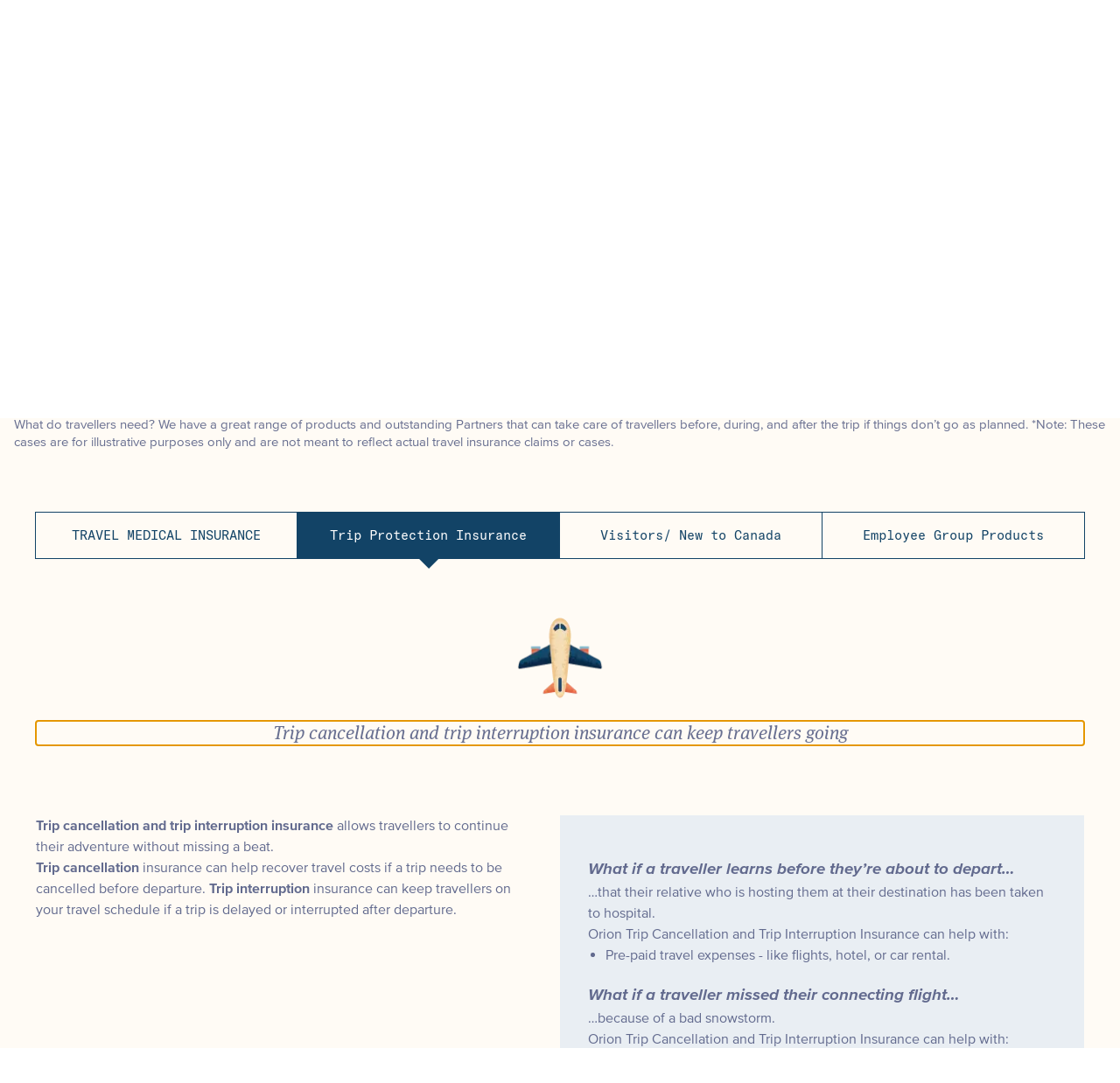

--- FILE ---
content_type: text/html; charset=utf-8
request_url: https://oriontravelinsurance.ca/our-products?tab=trip-protection-insurance
body_size: 67652
content:
<!DOCTYPE html><html lang="en"><head><meta charSet="utf-8"/><title>Our Products - Orion</title><meta property="og:site_name" content="Orion Travel Insurance"/><link rel="canonical" href="https://www.oriontravelinsurance.ca/our-products"/><meta name="description" content=""/><meta name="keywords" content=""/><meta name="viewport" content="minimum-scale=1, initial-scale=1, width=device-width, shrink-to-fit=no, viewport-fit=cover"/><meta name="robots" content="index,follow"/><meta name="googlebot" content="index,follow"/><meta property="og:url" content="https://www.oriontravelinsurance.ca/our-products"/><meta property="og:title" content="Our Products - Orion"/><link href="https://fonts.googleapis.com/css2?family=Inter:wght@100;200;300;400;500;600;700;800;900&amp;display=swap" rel="stylesheet"/><link rel="shortcut icon" href="/favicon/favicon.png"/><link rel="apple-touch-icon" sizes="57x57" href="/favicon/apple-icon-57x57.png"/><link rel="apple-touch-icon" sizes="60x60" href="/favicon/apple-icon-60x60.png"/><link rel="apple-touch-icon" sizes="72x72" href="/favicon/apple-icon-72x72.png"/><link rel="apple-touch-icon" sizes="76x76" href="/favicon/apple-icon-76x76.png"/><link rel="apple-touch-icon" sizes="114x114" href="/favicon/apple-icon-114x114.png"/><link rel="apple-touch-icon" sizes="120x120" href="/favicon/apple-icon-120x120.png"/><link rel="apple-touch-icon" sizes="144x144" href="/favicon/apple-icon-144x144.png"/><link rel="apple-touch-icon" sizes="152x152" href="/favicon/apple-icon-152x152.png"/><link rel="apple-touch-icon" sizes="180x180" href="/favicon/apple-icon-180x180.png"/><link rel="icon" type="image/png" sizes="192x192" href="/favicon/android-icon-192x192.png"/><link rel="icon" type="image/png" sizes="32x32" href="/favicon/favicon-32x32.png"/><link rel="icon" type="image/png" sizes="96x96" href="/favicon/favicon-96x96.png"/><link rel="icon" type="image/png" sizes="16x16" href="/favicon/favicon-16x16.png"/><link rel="manifest" href="/favicon/manifest.json"/><meta name="msapplication-TileColor" content="#ffffff"/><meta name="msapplication-TileImage" content="/ms-icon-144x144.png"/><meta name="theme-color" content="#ffffff"/><meta name="next-head-count" content="13"/><link data-next-font="" rel="preconnect" href="/" crossorigin="anonymous"/><link rel="preload" href="/_next/static/css/7466178fbba029ee.css" as="style"/><link rel="stylesheet" href="/_next/static/css/7466178fbba029ee.css" data-n-g=""/><link rel="preload" href="/_next/static/css/a4907e5709e8fc22.css" as="style"/><link rel="stylesheet" href="/_next/static/css/a4907e5709e8fc22.css" data-n-p=""/><noscript data-n-css=""></noscript><script defer="" nomodule="" src="/_next/static/chunks/polyfills-42372ed130431b0a.js"></script><script src="/_next/static/chunks/webpack-ed5dd14cf088735c.js" defer=""></script><script src="/_next/static/chunks/framework-e952fed463eb8e34.js" defer=""></script><script src="/_next/static/chunks/main-277ddfb2860b300c.js" defer=""></script><script src="/_next/static/chunks/pages/_app-d5cd0e841ec594ed.js" defer=""></script><script src="/_next/static/chunks/252f366e-d7b7cf11a63f4148.js" defer=""></script><script src="/_next/static/chunks/1bfc9850-634a44bfb8f90245.js" defer=""></script><script src="/_next/static/chunks/a0e03aaa-3fc705c93fbdf27a.js" defer=""></script><script src="/_next/static/chunks/9b380ffa-c76204e805846147.js" defer=""></script><script src="/_next/static/chunks/641-46b67a81ac7e4bf4.js" defer=""></script><script src="/_next/static/chunks/770-49c5448ffa629552.js" defer=""></script><script src="/_next/static/chunks/347-44007ddfdf593dda.js" defer=""></script><script src="/_next/static/chunks/637-64855844d51f57fc.js" defer=""></script><script src="/_next/static/chunks/pages/%5B%5B...slug%5D%5D-111cebbbce38ed34.js" defer=""></script><script src="/_next/static/3mjcAI_hA9CwmuO8tEZ4G/_buildManifest.js" defer=""></script><script src="/_next/static/3mjcAI_hA9CwmuO8tEZ4G/_ssgManifest.js" defer=""></script></head><link rel="stylesheet" href="https://fonts.googleapis.com/icon?family=Material+Icons"/><body><div id="__next"><link rel="preload" as="script" href="https://www.googletagmanager.com/gtm.js?id=GTM-WZQZNRQL"/><link rel="preload" as="script" href="https://www.googletagmanager.com/gtag/js?id=G-ZDR8VGJ514"/><header class="z-10 flex flex-col w-full border-b-[1px] border-orochimaru" aria-label="main site header"><div class="flex md:flex-col justify-between items-center"><section class="w-full md:max-w-[750px] lg:max-w-[970px] xl:max-w-[1400px] m-auto px-6 md:px-10 flex justify-between items-center md:h-[100px]"><a href="/"><svg width="128" height="84" fill="none" xmlns="http://www.w3.org/2000/svg" xmlns:xlink="http://www.w3.org/1999/xlink"><path fill="url(#orion-logo_svg__a)" d="M0 0h128v84H0z"></path><defs><pattern id="orion-logo_svg__a" patternContentUnits="objectBoundingBox" width="1" height="1"><use xlink:href="#orion-logo_svg__b" transform="matrix(.00296 0 0 .0045 -.032 0)"></use></pattern><image id="orion-logo_svg__b" width="360" height="222" xlink:href="[data-uri]"></image></defs></svg></a><div class="hidden md:flex items-center"><a class="px-6  font-gt-america-mono text-maniac-mansion font-medium" href="/fr/our-products">Français</a></div><svg width="40" height="28" fill="none" xmlns="http://www.w3.org/2000/svg" class="md:hidden"><path d="M0 0v4h40V0H0Zm0 12v4h40v-4H0Zm0 12v4h40v-4H0Z" fill="#003A5D"></path></svg></section><div class="md:w-full bg-sugar-milk invisible md:visible" aria-hidden="true"><div class="hidden md:block h-[45px] bg-maniac-mansion"><section class="w-full md:max-w-[750px] lg:max-w-[970px] xl:max-w-[1400px] m-auto px-6 md:px-10 flex justify-center md:w-auto px-2 md:px-6 lg:max-w-[1070px] xl:max-w-[1400px]"><nav><ul class="flex gap-[25px] lg:gap-[50px]"><li class="relative"><div><button class="flex items-center px-[16px] lg:px-[25px] py-[10px] font-gt-america-mono font-medium leading-[20px] text-white hover:border-b-[5px] hover:border-white lg:text-base text-xs">About Us<svg width="18" height="12" fill="none" xmlns="http://www.w3.org/2000/svg" class="lg:ml-5 ml-2 h-4 w-[18px] transition-transform translate-y-[1px]"><g fill="currentColor"><path d="m1.715.874 8.838 8.839-1.414 1.414L.3 2.288z"></path><path d="M18 2.288 9.16 11.127 7.747 9.712 16.586.874z"></path></g></svg></button></div></li><li class="relative"><div><button class="flex items-center px-[16px] lg:px-[25px] py-[10px] font-gt-america-mono font-medium leading-[20px] text-white hover:border-b-[5px] hover:border-white lg:text-base text-xs border-b-[5px] border-white">Our Products<svg width="18" height="12" fill="none" xmlns="http://www.w3.org/2000/svg" class="lg:ml-5 ml-2 h-4 w-[18px] transition-transform translate-y-[1px]"><g fill="currentColor"><path d="m1.715.874 8.838 8.839-1.414 1.414L.3 2.288z"></path><path d="M18 2.288 9.16 11.127 7.747 9.712 16.586.874z"></path></g></svg></button></div></li><li class="relative"><a target="_self" class="block px-[16px] lg:px-[25px] py-[10px] font-gt-america-mono font-medium leading-[20px] text-white hover:border-b-[5px] hover:border-white lg:text-base text-xs" href="/contact-us">Contact Us</a></li><li class="relative"><a target="_self" class="block px-[16px] lg:px-[25px] py-[10px] font-gt-america-mono font-medium leading-[20px] text-white hover:border-b-[5px] hover:border-white lg:text-base text-xs" href="/careers">Careers</a></li><li class="relative"><a target="_self" class="block px-[16px] lg:px-[25px] py-[10px] font-gt-america-mono font-medium leading-[20px] text-white hover:border-b-[5px] hover:border-white lg:text-base text-xs" href="/our-blog">Our Blog</a></li></ul></nav></section></div></div><div class="absolute top-[76px] left-0 flex flex-col justify-between w-full h-[calc(100vh_-_76px)] px-4 pb-[32px] bg-white overflow-y-auto invisible"><nav id="mobile-navigation" aria-label="main mobile navigation"><ul><li class="first:border-t-[1px] first:border-maniac-mansion"><button class="flex items-center justify-between w-full px-4 py-5 border-b-[1px] border-maniac-mansion font-gt-america-mono text-2xl text-maniac-mansion"><span>About Us</span><svg width="18" height="12" fill="none" xmlns="http://www.w3.org/2000/svg" class="h-5 w-5 text-maniac-mansion transition-transform"><g fill="currentColor"><path d="m1.715.874 8.838 8.839-1.414 1.414L.3 2.288z"></path><path d="M18 2.288 9.16 11.127 7.747 9.712 16.586.874z"></path></g></svg></button></li><li class="first:border-t-[1px] first:border-maniac-mansion"><button class="flex items-center justify-between w-full px-4 py-5 border-b-[1px] border-maniac-mansion font-gt-america-mono text-2xl text-maniac-mansion"><span>Our Products</span><svg width="18" height="12" fill="none" xmlns="http://www.w3.org/2000/svg" class="h-5 w-5 text-maniac-mansion transition-transform"><g fill="currentColor"><path d="m1.715.874 8.838 8.839-1.414 1.414L.3 2.288z"></path><path d="M18 2.288 9.16 11.127 7.747 9.712 16.586.874z"></path></g></svg></button></li><li class="first:border-t-[1px] first:border-maniac-mansion"><a target="_self" class="block px-4 py-5 border-b-[1px] border-maniac-mansion font-gt-america-mono text-2xl text-maniac-mansion" href="/contact-us">Contact Us</a></li><li class="first:border-t-[1px] first:border-maniac-mansion"><a target="_self" class="block px-4 py-5 border-b-[1px] border-maniac-mansion font-gt-america-mono text-2xl text-maniac-mansion" href="/careers">Careers</a></li><li class="first:border-t-[1px] first:border-maniac-mansion"><a target="_self" class="block px-4 py-5 border-b-[1px] border-maniac-mansion font-gt-america-mono text-2xl text-maniac-mansion" href="/our-blog">Our Blog</a></li></ul></nav><div class="flex gap-5 mt-4 pb-20"><a class="w-full" href="/fr/our-products?tab=trip-protection-insurance"><button class="uppercase text-forest-blues p-5 w-full border border-forest-blues border-solid">Français</button></a><a class="w-full" href="https://portal.uat-oriontravelinsurance.com/api/locale-login?locale=en"><button class="uppercase text-forest-blues p-5 w-full border border-forest-blues border-solid">Login</button></a></div></div></div></header><main aria-label="main page content" class="flex-1 bg-sugar-milk "><section class="w-full md:max-w-[750px] lg:max-w-[970px] xl:max-w-[1400px] m-auto mt-[100px] mb-[60px] px-4"><h1 id="main-content" tabindex="-1" class="font-meta-serif-pro text-34 md:text-4xl lg:text-44 xl:text-56 text-forest-blues mb-4">Orion Travel Insurance at a Glance</h1><p class="italic font-meta-serif-pro text-21 text-royal-intrigue mb-[60px]">Travel insurance for health, trip investment, or much more in one package. Offering choices is the way we help travellers explore the world.</p><p class="max-w-[65%] font-gt-america-mono text-dried-saffron uppercase mb-[35px]">CHOOSING THE RIGHT TRAVEL INSURANCE IS EASY WITH ORION.</p><p class="font-proxima-nova text-15 text-royal-intrigue pb-[10px]">What do travellers need? We have a great range of products and outstanding Partners that can take care of travellers before, during, and after the trip if things don’t go as planned.

*Note: These cases are for illustrative purposes only and are not meant to reflect actual travel insurance claims or cases.</p></section><section class="w-full md:max-w-[750px] lg:max-w-[970px] xl:max-w-[1400px] m-auto px-6 md:px-10"><div><div class="md:hidden"><ul><div><li class="relative border-t last:border-b border-x border-solid border-forest-blues"><a class="block py-[18px] px-4 uppercase cursor-pointer text-center hover:bg-distant-wind-chime" href="/our-products?tab=travel-medical-insurance"><p class="font-gt-america-mono text-15 leading-[17px] text-forest-blues">TRAVEL MEDICAL INSURANCE</p></a></li></div><div><li class="relative border-t last:border-b border-x border-solid border-forest-blues"><a class="block py-[18px] px-4 uppercase cursor-pointer text-center bg-forest-blues" href="/our-products?tab=trip-protection-insurance"><p class="font-gt-america-mono text-15 leading-[17px] text-forest-blues text-white">Trip Protection Insurance</p></a></li><div class="border border-transparent my-10 md:mt-16 lg:mt-16 pb-28"><div><div class="relative w-28 h-24 mb-6 mx-auto"><span style="box-sizing:border-box;display:block;overflow:hidden;width:initial;height:initial;background:none;opacity:1;border:0;margin:0;padding:0;position:absolute;top:0;left:0;bottom:0;right:0"><img alt="Illustration - Airplane" src="[data-uri]" decoding="async" data-nimg="fill" style="position:absolute;top:0;left:0;bottom:0;right:0;box-sizing:border-box;padding:0;border:none;margin:auto;display:block;width:0;height:0;min-width:100%;max-width:100%;min-height:100%;max-height:100%;object-fit:contain"/><noscript><img alt="Illustration - Airplane" loading="lazy" decoding="async" data-nimg="fill" style="position:absolute;top:0;left:0;bottom:0;right:0;box-sizing:border-box;padding:0;border:none;margin:auto;display:block;width:0;height:0;min-width:100%;max-width:100%;min-height:100%;max-height:100%;object-fit:contain" sizes="100vw" srcSet="/_next/image?url=https%3A%2F%2F%2F%2Fimages.ctfassets.net%2Fmdrpj0354v2y%2F2NLXq96oqm4zegvSj1jyHX%2F00a7e7b3785066039b0bcff2effba505%2FAirplane.png&amp;w=640&amp;q=75 640w, /_next/image?url=https%3A%2F%2F%2F%2Fimages.ctfassets.net%2Fmdrpj0354v2y%2F2NLXq96oqm4zegvSj1jyHX%2F00a7e7b3785066039b0bcff2effba505%2FAirplane.png&amp;w=750&amp;q=75 750w, /_next/image?url=https%3A%2F%2F%2F%2Fimages.ctfassets.net%2Fmdrpj0354v2y%2F2NLXq96oqm4zegvSj1jyHX%2F00a7e7b3785066039b0bcff2effba505%2FAirplane.png&amp;w=828&amp;q=75 828w, /_next/image?url=https%3A%2F%2F%2F%2Fimages.ctfassets.net%2Fmdrpj0354v2y%2F2NLXq96oqm4zegvSj1jyHX%2F00a7e7b3785066039b0bcff2effba505%2FAirplane.png&amp;w=1080&amp;q=75 1080w, /_next/image?url=https%3A%2F%2F%2F%2Fimages.ctfassets.net%2Fmdrpj0354v2y%2F2NLXq96oqm4zegvSj1jyHX%2F00a7e7b3785066039b0bcff2effba505%2FAirplane.png&amp;w=1200&amp;q=75 1200w, /_next/image?url=https%3A%2F%2F%2F%2Fimages.ctfassets.net%2Fmdrpj0354v2y%2F2NLXq96oqm4zegvSj1jyHX%2F00a7e7b3785066039b0bcff2effba505%2FAirplane.png&amp;w=1920&amp;q=75 1920w, /_next/image?url=https%3A%2F%2F%2F%2Fimages.ctfassets.net%2Fmdrpj0354v2y%2F2NLXq96oqm4zegvSj1jyHX%2F00a7e7b3785066039b0bcff2effba505%2FAirplane.png&amp;w=2048&amp;q=75 2048w, /_next/image?url=https%3A%2F%2F%2F%2Fimages.ctfassets.net%2Fmdrpj0354v2y%2F2NLXq96oqm4zegvSj1jyHX%2F00a7e7b3785066039b0bcff2effba505%2FAirplane.png&amp;w=3840&amp;q=75 3840w" src="/_next/image?url=https%3A%2F%2F%2F%2Fimages.ctfassets.net%2Fmdrpj0354v2y%2F2NLXq96oqm4zegvSj1jyHX%2F00a7e7b3785066039b0bcff2effba505%2FAirplane.png&amp;w=3840&amp;q=75"/></noscript></span></div><h2 tabindex="-1" id="trip-protection-insurance_tab_mobile" class="mb-6 lg:mb-20 italic font-meta-serif-pro text-21 text-center text-royal-intrigue">Trip cancellation and trip interruption insurance can keep travellers going</h2><div class="md:flex md:justify-center"><div class="font-proxima-nova rich-text_richText__CLzDT basis-1/2 md:pr-8 text-justice"><p><strong>Trip cancellation and trip interruption insurance</strong> allows travellers to continue their adventure without missing a beat.</p><p><strong>Trip cancellation</strong> insurance can help recover travel costs if a trip needs to be cancelled before departure. <strong>Trip interruption</strong> insurance can keep travellers on your travel schedule if a trip is delayed or interrupted after departure.</p></div><div class="font-proxima-nova rich-text_richText__CLzDT basis-1/2 py-12 px-8 text-justice bg-distant-wind-chime"><h3><em>What if a traveller learns before they’re about to depart…</em></h3><p>…that their relative who is hosting them at their destination has been taken to hospital.</p><p>Orion Trip Cancellation and Trip Interruption Insurance can help with:</p><ul><li><p>Pre-paid travel expenses - like flights, hotel, or car rental.</p></li></ul><h3><em>What if a traveller missed their connecting flight…</em></h3><p>…because of a bad snowstorm.</p><p>Orion Trip Cancellation and Trip Interruption Insurance can help with:</p><ul><li><p>Flight to the next stop on the trip</p></li><li><p>Meals, accommodations, taxi or vehicle rental to help them make it to the destination or to help them get back home if they can’t immediately</p></li></ul><p><em>Travel tip: Travellers can take advantage of the benefits of travel medical and non-medical insurance as a vacation package.</em> </p></div></div></div></div></div><div><li class="relative border-t last:border-b border-x border-solid border-forest-blues"><a class="block py-[18px] px-4 uppercase cursor-pointer text-center hover:bg-distant-wind-chime" href="/our-products?tab=visitors-new-to-canada"><p class="font-gt-america-mono text-15 leading-[17px] text-forest-blues">Visitors/ New to Canada</p></a></li></div><div><li class="relative border-t last:border-b border-x border-solid border-forest-blues"><a class="block py-[18px] px-4 uppercase cursor-pointer text-center hover:bg-distant-wind-chime" href="/our-products?tab=employee-group-products"><p class="font-gt-america-mono text-15 leading-[17px] text-forest-blues">Employee Group Products</p></a></li></div></ul></div><div class="hidden md:block"><ul class="flex justify-center"><li class="relative basis-1/4 border-y border-r first:border-l border-solid border-forest-blues"><a class="block py-4 px-1 lg:px-2 xl:px-4 cursor-pointer text-center focus:outline-4 focus:black focus:outline-offset-3 hover:bg-distant-wind-chime" aria-label="click to open TRAVEL MEDICAL INSURANCE tab" aria-expanded="false" href="/our-products?tab=travel-medical-insurance"><p class="font-gt-america-mono text-11 lg:text-sm xl:text-15 leading-[17px] text-forest-blues">TRAVEL MEDICAL INSURANCE</p></a></li><li class="relative basis-1/4 border-y border-r first:border-l border-solid border-forest-blues"><a class="block py-4 px-1 lg:px-2 xl:px-4 cursor-pointer text-center focus:outline-4 focus:black focus:outline-offset-3 bg-forest-blues after:content after:absolute after:left-1/2 after:-translate-x-1/2 after:top-full after:block after:w-3 after:h-3 after:border-t-forest-blues after:border-t-[12px] after:border-x-[12px] after:border-x-transparent after:border-solid" aria-label="click to open Trip Protection Insurance tab" aria-expanded="true" href="/our-products?tab=trip-protection-insurance"><p class="font-gt-america-mono text-11 lg:text-sm xl:text-15 leading-[17px] text-forest-blues text-white">Trip Protection Insurance</p></a></li><li class="relative basis-1/4 border-y border-r first:border-l border-solid border-forest-blues"><a class="block py-4 px-1 lg:px-2 xl:px-4 cursor-pointer text-center focus:outline-4 focus:black focus:outline-offset-3 hover:bg-distant-wind-chime" aria-label="click to open Visitors/ New to Canada tab" aria-expanded="false" href="/our-products?tab=visitors-new-to-canada"><p class="font-gt-america-mono text-11 lg:text-sm xl:text-15 leading-[17px] text-forest-blues">Visitors/ New to Canada</p></a></li><li class="relative basis-1/4 border-y border-r first:border-l border-solid border-forest-blues"><a class="block py-4 px-1 lg:px-2 xl:px-4 cursor-pointer text-center focus:outline-4 focus:black focus:outline-offset-3 hover:bg-distant-wind-chime" aria-label="click to open Employee Group Products tab" aria-expanded="false" href="/our-products?tab=employee-group-products"><p class="font-gt-america-mono text-11 lg:text-sm xl:text-15 leading-[17px] text-forest-blues">Employee Group Products</p></a></li></ul><div class="border border-transparent my-10 md:mt-16 lg:mt-16 pb-28"><div><div class="relative w-28 h-24 mb-6 mx-auto"><span style="box-sizing:border-box;display:block;overflow:hidden;width:initial;height:initial;background:none;opacity:1;border:0;margin:0;padding:0;position:absolute;top:0;left:0;bottom:0;right:0"><img alt="Illustration - Airplane" src="[data-uri]" decoding="async" data-nimg="fill" style="position:absolute;top:0;left:0;bottom:0;right:0;box-sizing:border-box;padding:0;border:none;margin:auto;display:block;width:0;height:0;min-width:100%;max-width:100%;min-height:100%;max-height:100%;object-fit:contain"/><noscript><img alt="Illustration - Airplane" loading="lazy" decoding="async" data-nimg="fill" style="position:absolute;top:0;left:0;bottom:0;right:0;box-sizing:border-box;padding:0;border:none;margin:auto;display:block;width:0;height:0;min-width:100%;max-width:100%;min-height:100%;max-height:100%;object-fit:contain" sizes="100vw" srcSet="/_next/image?url=https%3A%2F%2F%2F%2Fimages.ctfassets.net%2Fmdrpj0354v2y%2F2NLXq96oqm4zegvSj1jyHX%2F00a7e7b3785066039b0bcff2effba505%2FAirplane.png&amp;w=640&amp;q=75 640w, /_next/image?url=https%3A%2F%2F%2F%2Fimages.ctfassets.net%2Fmdrpj0354v2y%2F2NLXq96oqm4zegvSj1jyHX%2F00a7e7b3785066039b0bcff2effba505%2FAirplane.png&amp;w=750&amp;q=75 750w, /_next/image?url=https%3A%2F%2F%2F%2Fimages.ctfassets.net%2Fmdrpj0354v2y%2F2NLXq96oqm4zegvSj1jyHX%2F00a7e7b3785066039b0bcff2effba505%2FAirplane.png&amp;w=828&amp;q=75 828w, /_next/image?url=https%3A%2F%2F%2F%2Fimages.ctfassets.net%2Fmdrpj0354v2y%2F2NLXq96oqm4zegvSj1jyHX%2F00a7e7b3785066039b0bcff2effba505%2FAirplane.png&amp;w=1080&amp;q=75 1080w, /_next/image?url=https%3A%2F%2F%2F%2Fimages.ctfassets.net%2Fmdrpj0354v2y%2F2NLXq96oqm4zegvSj1jyHX%2F00a7e7b3785066039b0bcff2effba505%2FAirplane.png&amp;w=1200&amp;q=75 1200w, /_next/image?url=https%3A%2F%2F%2F%2Fimages.ctfassets.net%2Fmdrpj0354v2y%2F2NLXq96oqm4zegvSj1jyHX%2F00a7e7b3785066039b0bcff2effba505%2FAirplane.png&amp;w=1920&amp;q=75 1920w, /_next/image?url=https%3A%2F%2F%2F%2Fimages.ctfassets.net%2Fmdrpj0354v2y%2F2NLXq96oqm4zegvSj1jyHX%2F00a7e7b3785066039b0bcff2effba505%2FAirplane.png&amp;w=2048&amp;q=75 2048w, /_next/image?url=https%3A%2F%2F%2F%2Fimages.ctfassets.net%2Fmdrpj0354v2y%2F2NLXq96oqm4zegvSj1jyHX%2F00a7e7b3785066039b0bcff2effba505%2FAirplane.png&amp;w=3840&amp;q=75 3840w" src="/_next/image?url=https%3A%2F%2F%2F%2Fimages.ctfassets.net%2Fmdrpj0354v2y%2F2NLXq96oqm4zegvSj1jyHX%2F00a7e7b3785066039b0bcff2effba505%2FAirplane.png&amp;w=3840&amp;q=75"/></noscript></span></div><h2 tabindex="-1" id="trip-protection-insurance_tab_desktop" class="mb-6 lg:mb-20 italic font-meta-serif-pro text-21 text-center text-royal-intrigue">Trip cancellation and trip interruption insurance can keep travellers going</h2><div class="md:flex md:justify-center"><div class="font-proxima-nova rich-text_richText__CLzDT basis-1/2 md:pr-8 text-justice"><p><strong>Trip cancellation and trip interruption insurance</strong> allows travellers to continue their adventure without missing a beat.</p><p><strong>Trip cancellation</strong> insurance can help recover travel costs if a trip needs to be cancelled before departure. <strong>Trip interruption</strong> insurance can keep travellers on your travel schedule if a trip is delayed or interrupted after departure.</p></div><div class="font-proxima-nova rich-text_richText__CLzDT basis-1/2 py-12 px-8 text-justice bg-distant-wind-chime"><h3><em>What if a traveller learns before they’re about to depart…</em></h3><p>…that their relative who is hosting them at their destination has been taken to hospital.</p><p>Orion Trip Cancellation and Trip Interruption Insurance can help with:</p><ul><li><p>Pre-paid travel expenses - like flights, hotel, or car rental.</p></li></ul><h3><em>What if a traveller missed their connecting flight…</em></h3><p>…because of a bad snowstorm.</p><p>Orion Trip Cancellation and Trip Interruption Insurance can help with:</p><ul><li><p>Flight to the next stop on the trip</p></li><li><p>Meals, accommodations, taxi or vehicle rental to help them make it to the destination or to help them get back home if they can’t immediately</p></li></ul><p><em>Travel tip: Travellers can take advantage of the benefits of travel medical and non-medical insurance as a vacation package.</em> </p></div></div></div></div></div></div></section><section id="where-to-buy-container" class="w-full md:max-w-[750px] lg:max-w-[970px] xl:max-w-[1400px] m-auto px-6 md:px-10 py-14"><h2 class="mb-5 font-gt-america-mono font-bold text-30 md:text-32 text-center text-dried-saffron uppercase">GET TRAVEL INSURANCE AT YOUR LOCAL CAA</h2><p class="mb-16 italic font-meta-serif-pro text-21 text-center text-justice">Orion Travel Insurance is exclusively available at your local CAA. For more information or to get a quote, visit their website today!</p><ul class="md:flex md:gap-8 md:flex-wrap md:justify-center"><li class="md:flex"><div class="border border-transparent shadow-card py-10 bg-sugar-milk mb-5 py-9 md:py-6 xl:py-9 md:w-36 lg:w-52 xl:w-64 hover:border-solid hover:!border-forest-blues"><a href="https://www.amatravel.ca/travel-medical-insurance?utm_medium=orion&amp;utm_source=tile&amp;utm_campaign=orion-leads-gen" target="_blank" aria-label="click to view more about - ALBERTA MOTOR ASSOCIATION" class="w-full h-full"><div class="relative w-28 h-24 mb-4 mx-auto"><span style="box-sizing:border-box;display:block;overflow:hidden;width:initial;height:initial;background:none;opacity:1;border:0;margin:0;padding:0;position:absolute;top:0;left:0;bottom:0;right:0"><img alt="Illustration - Saddledome Stadium" src="[data-uri]" decoding="async" data-nimg="fill" style="position:absolute;top:0;left:0;bottom:0;right:0;box-sizing:border-box;padding:0;border:none;margin:auto;display:block;width:0;height:0;min-width:100%;max-width:100%;min-height:100%;max-height:100%;object-fit:contain"/><noscript><img alt="Illustration - Saddledome Stadium" loading="lazy" decoding="async" data-nimg="fill" style="position:absolute;top:0;left:0;bottom:0;right:0;box-sizing:border-box;padding:0;border:none;margin:auto;display:block;width:0;height:0;min-width:100%;max-width:100%;min-height:100%;max-height:100%;object-fit:contain" sizes="100vw" srcSet="/_next/image?url=https%3A%2F%2F%2F%2Fimages.ctfassets.net%2Fmdrpj0354v2y%2F1laRbKi4pTZGHx27FAWMBX%2F45d1f911aa99ab093b3038484516010d%2FCalgary-01.png&amp;w=640&amp;q=75 640w, /_next/image?url=https%3A%2F%2F%2F%2Fimages.ctfassets.net%2Fmdrpj0354v2y%2F1laRbKi4pTZGHx27FAWMBX%2F45d1f911aa99ab093b3038484516010d%2FCalgary-01.png&amp;w=750&amp;q=75 750w, /_next/image?url=https%3A%2F%2F%2F%2Fimages.ctfassets.net%2Fmdrpj0354v2y%2F1laRbKi4pTZGHx27FAWMBX%2F45d1f911aa99ab093b3038484516010d%2FCalgary-01.png&amp;w=828&amp;q=75 828w, /_next/image?url=https%3A%2F%2F%2F%2Fimages.ctfassets.net%2Fmdrpj0354v2y%2F1laRbKi4pTZGHx27FAWMBX%2F45d1f911aa99ab093b3038484516010d%2FCalgary-01.png&amp;w=1080&amp;q=75 1080w, /_next/image?url=https%3A%2F%2F%2F%2Fimages.ctfassets.net%2Fmdrpj0354v2y%2F1laRbKi4pTZGHx27FAWMBX%2F45d1f911aa99ab093b3038484516010d%2FCalgary-01.png&amp;w=1200&amp;q=75 1200w, /_next/image?url=https%3A%2F%2F%2F%2Fimages.ctfassets.net%2Fmdrpj0354v2y%2F1laRbKi4pTZGHx27FAWMBX%2F45d1f911aa99ab093b3038484516010d%2FCalgary-01.png&amp;w=1920&amp;q=75 1920w, /_next/image?url=https%3A%2F%2F%2F%2Fimages.ctfassets.net%2Fmdrpj0354v2y%2F1laRbKi4pTZGHx27FAWMBX%2F45d1f911aa99ab093b3038484516010d%2FCalgary-01.png&amp;w=2048&amp;q=75 2048w, /_next/image?url=https%3A%2F%2F%2F%2Fimages.ctfassets.net%2Fmdrpj0354v2y%2F1laRbKi4pTZGHx27FAWMBX%2F45d1f911aa99ab093b3038484516010d%2FCalgary-01.png&amp;w=3840&amp;q=75 3840w" src="/_next/image?url=https%3A%2F%2F%2F%2Fimages.ctfassets.net%2Fmdrpj0354v2y%2F1laRbKi4pTZGHx27FAWMBX%2F45d1f911aa99ab093b3038484516010d%2FCalgary-01.png&amp;w=3840&amp;q=75"/></noscript></span></div><div class="md:h-20 lg:h-16 flex justify-center items-center px-5 md:px-5 lg:px-10"><h3 class="font-gt-america-mono text-center text-dried-saffron uppercase">ALBERTA MOTOR ASSOCIATION</h3></div></a></div></li><li class="md:flex"><div class="border border-transparent shadow-card py-10 bg-sugar-milk mb-5 py-9 md:py-6 xl:py-9 md:w-36 lg:w-52 xl:w-64 hover:border-solid hover:!border-forest-blues"><a href="https://caask.ca/insurance/travel-insurance#.W1toWYopCM8?utm_medium=orion&amp;utm_source=tile&amp;utm_campaign=orion-leads-gen" target="_blank" aria-label="click to view more about - SASKATCHEWAN" class="w-full h-full"><div class="relative w-28 h-24 mb-4 mx-auto"><span style="box-sizing:border-box;display:block;overflow:hidden;width:initial;height:initial;background:none;opacity:1;border:0;margin:0;padding:0;position:absolute;top:0;left:0;bottom:0;right:0"><img alt="Illustration - Grain elevator" src="[data-uri]" decoding="async" data-nimg="fill" style="position:absolute;top:0;left:0;bottom:0;right:0;box-sizing:border-box;padding:0;border:none;margin:auto;display:block;width:0;height:0;min-width:100%;max-width:100%;min-height:100%;max-height:100%;object-fit:contain"/><noscript><img alt="Illustration - Grain elevator" loading="lazy" decoding="async" data-nimg="fill" style="position:absolute;top:0;left:0;bottom:0;right:0;box-sizing:border-box;padding:0;border:none;margin:auto;display:block;width:0;height:0;min-width:100%;max-width:100%;min-height:100%;max-height:100%;object-fit:contain" sizes="100vw" srcSet="/_next/image?url=https%3A%2F%2F%2F%2Fimages.ctfassets.net%2Fmdrpj0354v2y%2F21zQOcKQe36mjkHEwHEVXP%2Fa25991fdbca64d54b8630d3edfec99a3%2FSaskatchewan-08.png&amp;w=640&amp;q=75 640w, /_next/image?url=https%3A%2F%2F%2F%2Fimages.ctfassets.net%2Fmdrpj0354v2y%2F21zQOcKQe36mjkHEwHEVXP%2Fa25991fdbca64d54b8630d3edfec99a3%2FSaskatchewan-08.png&amp;w=750&amp;q=75 750w, /_next/image?url=https%3A%2F%2F%2F%2Fimages.ctfassets.net%2Fmdrpj0354v2y%2F21zQOcKQe36mjkHEwHEVXP%2Fa25991fdbca64d54b8630d3edfec99a3%2FSaskatchewan-08.png&amp;w=828&amp;q=75 828w, /_next/image?url=https%3A%2F%2F%2F%2Fimages.ctfassets.net%2Fmdrpj0354v2y%2F21zQOcKQe36mjkHEwHEVXP%2Fa25991fdbca64d54b8630d3edfec99a3%2FSaskatchewan-08.png&amp;w=1080&amp;q=75 1080w, /_next/image?url=https%3A%2F%2F%2F%2Fimages.ctfassets.net%2Fmdrpj0354v2y%2F21zQOcKQe36mjkHEwHEVXP%2Fa25991fdbca64d54b8630d3edfec99a3%2FSaskatchewan-08.png&amp;w=1200&amp;q=75 1200w, /_next/image?url=https%3A%2F%2F%2F%2Fimages.ctfassets.net%2Fmdrpj0354v2y%2F21zQOcKQe36mjkHEwHEVXP%2Fa25991fdbca64d54b8630d3edfec99a3%2FSaskatchewan-08.png&amp;w=1920&amp;q=75 1920w, /_next/image?url=https%3A%2F%2F%2F%2Fimages.ctfassets.net%2Fmdrpj0354v2y%2F21zQOcKQe36mjkHEwHEVXP%2Fa25991fdbca64d54b8630d3edfec99a3%2FSaskatchewan-08.png&amp;w=2048&amp;q=75 2048w, /_next/image?url=https%3A%2F%2F%2F%2Fimages.ctfassets.net%2Fmdrpj0354v2y%2F21zQOcKQe36mjkHEwHEVXP%2Fa25991fdbca64d54b8630d3edfec99a3%2FSaskatchewan-08.png&amp;w=3840&amp;q=75 3840w" src="/_next/image?url=https%3A%2F%2F%2F%2Fimages.ctfassets.net%2Fmdrpj0354v2y%2F21zQOcKQe36mjkHEwHEVXP%2Fa25991fdbca64d54b8630d3edfec99a3%2FSaskatchewan-08.png&amp;w=3840&amp;q=75"/></noscript></span></div><div class="md:h-20 lg:h-16 flex justify-center items-center px-5 md:px-5 lg:px-10"><h3 class="font-gt-america-mono text-center text-dried-saffron uppercase">SASKATCHEWAN</h3></div></a></div></li><li class="md:flex"><div class="border border-transparent shadow-card py-10 bg-sugar-milk mb-5 py-9 md:py-6 xl:py-9 md:w-36 lg:w-52 xl:w-64 hover:border-solid hover:!border-forest-blues"><a href="https://www.caamanitoba.com/insurance/travel?utm_medium=orion&amp;utm_source=tile&amp;utm_campaign=orion-leads-gen" target="_blank" aria-label="click to view more about - MANITOBA" class="w-full h-full"><div class="relative w-28 h-24 mb-4 mx-auto"><span style="box-sizing:border-box;display:block;overflow:hidden;width:initial;height:initial;background:none;opacity:1;border:0;margin:0;padding:0;position:absolute;top:0;left:0;bottom:0;right:0"><img alt="Illustration - Buffalo " src="[data-uri]" decoding="async" data-nimg="fill" style="position:absolute;top:0;left:0;bottom:0;right:0;box-sizing:border-box;padding:0;border:none;margin:auto;display:block;width:0;height:0;min-width:100%;max-width:100%;min-height:100%;max-height:100%;object-fit:contain"/><noscript><img alt="Illustration - Buffalo " loading="lazy" decoding="async" data-nimg="fill" style="position:absolute;top:0;left:0;bottom:0;right:0;box-sizing:border-box;padding:0;border:none;margin:auto;display:block;width:0;height:0;min-width:100%;max-width:100%;min-height:100%;max-height:100%;object-fit:contain" sizes="100vw" srcSet="/_next/image?url=https%3A%2F%2F%2F%2Fimages.ctfassets.net%2Fmdrpj0354v2y%2F3IpNaCSd1j72wNNZ4kfqk%2F304efab01fe84a1f41d27823baecf390%2FManitoba-07.png&amp;w=640&amp;q=75 640w, /_next/image?url=https%3A%2F%2F%2F%2Fimages.ctfassets.net%2Fmdrpj0354v2y%2F3IpNaCSd1j72wNNZ4kfqk%2F304efab01fe84a1f41d27823baecf390%2FManitoba-07.png&amp;w=750&amp;q=75 750w, /_next/image?url=https%3A%2F%2F%2F%2Fimages.ctfassets.net%2Fmdrpj0354v2y%2F3IpNaCSd1j72wNNZ4kfqk%2F304efab01fe84a1f41d27823baecf390%2FManitoba-07.png&amp;w=828&amp;q=75 828w, /_next/image?url=https%3A%2F%2F%2F%2Fimages.ctfassets.net%2Fmdrpj0354v2y%2F3IpNaCSd1j72wNNZ4kfqk%2F304efab01fe84a1f41d27823baecf390%2FManitoba-07.png&amp;w=1080&amp;q=75 1080w, /_next/image?url=https%3A%2F%2F%2F%2Fimages.ctfassets.net%2Fmdrpj0354v2y%2F3IpNaCSd1j72wNNZ4kfqk%2F304efab01fe84a1f41d27823baecf390%2FManitoba-07.png&amp;w=1200&amp;q=75 1200w, /_next/image?url=https%3A%2F%2F%2F%2Fimages.ctfassets.net%2Fmdrpj0354v2y%2F3IpNaCSd1j72wNNZ4kfqk%2F304efab01fe84a1f41d27823baecf390%2FManitoba-07.png&amp;w=1920&amp;q=75 1920w, /_next/image?url=https%3A%2F%2F%2F%2Fimages.ctfassets.net%2Fmdrpj0354v2y%2F3IpNaCSd1j72wNNZ4kfqk%2F304efab01fe84a1f41d27823baecf390%2FManitoba-07.png&amp;w=2048&amp;q=75 2048w, /_next/image?url=https%3A%2F%2F%2F%2Fimages.ctfassets.net%2Fmdrpj0354v2y%2F3IpNaCSd1j72wNNZ4kfqk%2F304efab01fe84a1f41d27823baecf390%2FManitoba-07.png&amp;w=3840&amp;q=75 3840w" src="/_next/image?url=https%3A%2F%2F%2F%2Fimages.ctfassets.net%2Fmdrpj0354v2y%2F3IpNaCSd1j72wNNZ4kfqk%2F304efab01fe84a1f41d27823baecf390%2FManitoba-07.png&amp;w=3840&amp;q=75"/></noscript></span></div><div class="md:h-20 lg:h-16 flex justify-center items-center px-5 md:px-5 lg:px-10"><h3 class="font-gt-america-mono text-center text-dried-saffron uppercase">MANITOBA</h3></div></a></div></li><li class="md:flex"><div class="border border-transparent shadow-card py-10 bg-sugar-milk mb-5 py-9 md:py-6 xl:py-9 md:w-36 lg:w-52 xl:w-64 hover:border-solid hover:!border-forest-blues"><a href="https://caaniagara.ca/insurance/travel?utm_medium=orion&amp;utm_source=tile&amp;utm_campaign=orion-leads-gen" target="_blank" aria-label="click to view more about - NIAGARA" class="w-full h-full"><div class="relative w-28 h-24 mb-4 mx-auto"><span style="box-sizing:border-box;display:block;overflow:hidden;width:initial;height:initial;background:none;opacity:1;border:0;margin:0;padding:0;position:absolute;top:0;left:0;bottom:0;right:0"><img alt="Illustration - Niagara Falls" src="[data-uri]" decoding="async" data-nimg="fill" style="position:absolute;top:0;left:0;bottom:0;right:0;box-sizing:border-box;padding:0;border:none;margin:auto;display:block;width:0;height:0;min-width:100%;max-width:100%;min-height:100%;max-height:100%;object-fit:contain"/><noscript><img alt="Illustration - Niagara Falls" loading="lazy" decoding="async" data-nimg="fill" style="position:absolute;top:0;left:0;bottom:0;right:0;box-sizing:border-box;padding:0;border:none;margin:auto;display:block;width:0;height:0;min-width:100%;max-width:100%;min-height:100%;max-height:100%;object-fit:contain" sizes="100vw" srcSet="/_next/image?url=https%3A%2F%2F%2F%2Fimages.ctfassets.net%2Fmdrpj0354v2y%2F3mh9HHEGDnBESKD88O7Q0C%2F9cba7eebc300eb2520e23fd85d64bdb9%2FNiagaraFalls-05.png&amp;w=640&amp;q=75 640w, /_next/image?url=https%3A%2F%2F%2F%2Fimages.ctfassets.net%2Fmdrpj0354v2y%2F3mh9HHEGDnBESKD88O7Q0C%2F9cba7eebc300eb2520e23fd85d64bdb9%2FNiagaraFalls-05.png&amp;w=750&amp;q=75 750w, /_next/image?url=https%3A%2F%2F%2F%2Fimages.ctfassets.net%2Fmdrpj0354v2y%2F3mh9HHEGDnBESKD88O7Q0C%2F9cba7eebc300eb2520e23fd85d64bdb9%2FNiagaraFalls-05.png&amp;w=828&amp;q=75 828w, /_next/image?url=https%3A%2F%2F%2F%2Fimages.ctfassets.net%2Fmdrpj0354v2y%2F3mh9HHEGDnBESKD88O7Q0C%2F9cba7eebc300eb2520e23fd85d64bdb9%2FNiagaraFalls-05.png&amp;w=1080&amp;q=75 1080w, /_next/image?url=https%3A%2F%2F%2F%2Fimages.ctfassets.net%2Fmdrpj0354v2y%2F3mh9HHEGDnBESKD88O7Q0C%2F9cba7eebc300eb2520e23fd85d64bdb9%2FNiagaraFalls-05.png&amp;w=1200&amp;q=75 1200w, /_next/image?url=https%3A%2F%2F%2F%2Fimages.ctfassets.net%2Fmdrpj0354v2y%2F3mh9HHEGDnBESKD88O7Q0C%2F9cba7eebc300eb2520e23fd85d64bdb9%2FNiagaraFalls-05.png&amp;w=1920&amp;q=75 1920w, /_next/image?url=https%3A%2F%2F%2F%2Fimages.ctfassets.net%2Fmdrpj0354v2y%2F3mh9HHEGDnBESKD88O7Q0C%2F9cba7eebc300eb2520e23fd85d64bdb9%2FNiagaraFalls-05.png&amp;w=2048&amp;q=75 2048w, /_next/image?url=https%3A%2F%2F%2F%2Fimages.ctfassets.net%2Fmdrpj0354v2y%2F3mh9HHEGDnBESKD88O7Q0C%2F9cba7eebc300eb2520e23fd85d64bdb9%2FNiagaraFalls-05.png&amp;w=3840&amp;q=75 3840w" src="/_next/image?url=https%3A%2F%2F%2F%2Fimages.ctfassets.net%2Fmdrpj0354v2y%2F3mh9HHEGDnBESKD88O7Q0C%2F9cba7eebc300eb2520e23fd85d64bdb9%2FNiagaraFalls-05.png&amp;w=3840&amp;q=75"/></noscript></span></div><div class="md:h-20 lg:h-16 flex justify-center items-center px-5 md:px-5 lg:px-10"><h3 class="font-gt-america-mono text-center text-dried-saffron uppercase">NIAGARA</h3></div></a></div></li><li class="md:flex"><div class="border border-transparent shadow-card py-10 bg-sugar-milk mb-5 py-9 md:py-6 xl:py-9 md:w-36 lg:w-52 xl:w-64 hover:border-solid hover:!border-forest-blues"><a href="https://caaneo.ca/travel/caa-travel-insurance/?utm_medium=orion&amp;utm_source=tile&amp;utm_campaign=orion-leads-gen" target="_blank" aria-label="click to view more about - NORTH EAST ONTARIO" class="w-full h-full"><div class="relative w-28 h-24 mb-4 mx-auto"><span style="box-sizing:border-box;display:block;overflow:hidden;width:initial;height:initial;background:none;opacity:1;border:0;margin:0;padding:0;position:absolute;top:0;left:0;bottom:0;right:0"><img alt="Illustration - Building with clock" src="[data-uri]" decoding="async" data-nimg="fill" style="position:absolute;top:0;left:0;bottom:0;right:0;box-sizing:border-box;padding:0;border:none;margin:auto;display:block;width:0;height:0;min-width:100%;max-width:100%;min-height:100%;max-height:100%;object-fit:contain"/><noscript><img alt="Illustration - Building with clock" loading="lazy" decoding="async" data-nimg="fill" style="position:absolute;top:0;left:0;bottom:0;right:0;box-sizing:border-box;padding:0;border:none;margin:auto;display:block;width:0;height:0;min-width:100%;max-width:100%;min-height:100%;max-height:100%;object-fit:contain" sizes="100vw" srcSet="/_next/image?url=https%3A%2F%2F%2F%2Fimages.ctfassets.net%2Fmdrpj0354v2y%2F6ezEqSiWTCdM54m5esEmix%2Fe1387f20aaea6a83258f904b6568aac8%2FOttawaParliment-03.png&amp;w=640&amp;q=75 640w, /_next/image?url=https%3A%2F%2F%2F%2Fimages.ctfassets.net%2Fmdrpj0354v2y%2F6ezEqSiWTCdM54m5esEmix%2Fe1387f20aaea6a83258f904b6568aac8%2FOttawaParliment-03.png&amp;w=750&amp;q=75 750w, /_next/image?url=https%3A%2F%2F%2F%2Fimages.ctfassets.net%2Fmdrpj0354v2y%2F6ezEqSiWTCdM54m5esEmix%2Fe1387f20aaea6a83258f904b6568aac8%2FOttawaParliment-03.png&amp;w=828&amp;q=75 828w, /_next/image?url=https%3A%2F%2F%2F%2Fimages.ctfassets.net%2Fmdrpj0354v2y%2F6ezEqSiWTCdM54m5esEmix%2Fe1387f20aaea6a83258f904b6568aac8%2FOttawaParliment-03.png&amp;w=1080&amp;q=75 1080w, /_next/image?url=https%3A%2F%2F%2F%2Fimages.ctfassets.net%2Fmdrpj0354v2y%2F6ezEqSiWTCdM54m5esEmix%2Fe1387f20aaea6a83258f904b6568aac8%2FOttawaParliment-03.png&amp;w=1200&amp;q=75 1200w, /_next/image?url=https%3A%2F%2F%2F%2Fimages.ctfassets.net%2Fmdrpj0354v2y%2F6ezEqSiWTCdM54m5esEmix%2Fe1387f20aaea6a83258f904b6568aac8%2FOttawaParliment-03.png&amp;w=1920&amp;q=75 1920w, /_next/image?url=https%3A%2F%2F%2F%2Fimages.ctfassets.net%2Fmdrpj0354v2y%2F6ezEqSiWTCdM54m5esEmix%2Fe1387f20aaea6a83258f904b6568aac8%2FOttawaParliment-03.png&amp;w=2048&amp;q=75 2048w, /_next/image?url=https%3A%2F%2F%2F%2Fimages.ctfassets.net%2Fmdrpj0354v2y%2F6ezEqSiWTCdM54m5esEmix%2Fe1387f20aaea6a83258f904b6568aac8%2FOttawaParliment-03.png&amp;w=3840&amp;q=75 3840w" src="/_next/image?url=https%3A%2F%2F%2F%2Fimages.ctfassets.net%2Fmdrpj0354v2y%2F6ezEqSiWTCdM54m5esEmix%2Fe1387f20aaea6a83258f904b6568aac8%2FOttawaParliment-03.png&amp;w=3840&amp;q=75"/></noscript></span></div><div class="md:h-20 lg:h-16 flex justify-center items-center px-5 md:px-5 lg:px-10"><h3 class="font-gt-america-mono text-center text-dried-saffron uppercase">NORTH EAST ONTARIO</h3></div></a></div></li><li class="md:flex"><div class="border border-transparent shadow-card py-10 bg-sugar-milk mb-5 py-9 md:py-6 xl:py-9 md:w-36 lg:w-52 xl:w-64 hover:border-solid hover:!border-forest-blues"><a href="https://www.caasco.com/insurance/travel?utm_medium=orion&amp;utm_source=tile&amp;utm_campaign=orion-leads-gen" target="_blank" aria-label="click to view more about - SOUTH CENTRAL ONTARIO" class="w-full h-full"><div class="relative w-28 h-24 mb-4 mx-auto"><span style="box-sizing:border-box;display:block;overflow:hidden;width:initial;height:initial;background:none;opacity:1;border:0;margin:0;padding:0;position:absolute;top:0;left:0;bottom:0;right:0"><img alt="Illustration - CN tower" src="[data-uri]" decoding="async" data-nimg="fill" style="position:absolute;top:0;left:0;bottom:0;right:0;box-sizing:border-box;padding:0;border:none;margin:auto;display:block;width:0;height:0;min-width:100%;max-width:100%;min-height:100%;max-height:100%;object-fit:contain"/><noscript><img alt="Illustration - CN tower" loading="lazy" decoding="async" data-nimg="fill" style="position:absolute;top:0;left:0;bottom:0;right:0;box-sizing:border-box;padding:0;border:none;margin:auto;display:block;width:0;height:0;min-width:100%;max-width:100%;min-height:100%;max-height:100%;object-fit:contain" sizes="100vw" srcSet="/_next/image?url=https%3A%2F%2F%2F%2Fimages.ctfassets.net%2Fmdrpj0354v2y%2F6igNDtM8NBMg5f9kyKlYo%2F50faacb8df775043f79cc19203bca82e%2FCNTower-04.png&amp;w=640&amp;q=75 640w, /_next/image?url=https%3A%2F%2F%2F%2Fimages.ctfassets.net%2Fmdrpj0354v2y%2F6igNDtM8NBMg5f9kyKlYo%2F50faacb8df775043f79cc19203bca82e%2FCNTower-04.png&amp;w=750&amp;q=75 750w, /_next/image?url=https%3A%2F%2F%2F%2Fimages.ctfassets.net%2Fmdrpj0354v2y%2F6igNDtM8NBMg5f9kyKlYo%2F50faacb8df775043f79cc19203bca82e%2FCNTower-04.png&amp;w=828&amp;q=75 828w, /_next/image?url=https%3A%2F%2F%2F%2Fimages.ctfassets.net%2Fmdrpj0354v2y%2F6igNDtM8NBMg5f9kyKlYo%2F50faacb8df775043f79cc19203bca82e%2FCNTower-04.png&amp;w=1080&amp;q=75 1080w, /_next/image?url=https%3A%2F%2F%2F%2Fimages.ctfassets.net%2Fmdrpj0354v2y%2F6igNDtM8NBMg5f9kyKlYo%2F50faacb8df775043f79cc19203bca82e%2FCNTower-04.png&amp;w=1200&amp;q=75 1200w, /_next/image?url=https%3A%2F%2F%2F%2Fimages.ctfassets.net%2Fmdrpj0354v2y%2F6igNDtM8NBMg5f9kyKlYo%2F50faacb8df775043f79cc19203bca82e%2FCNTower-04.png&amp;w=1920&amp;q=75 1920w, /_next/image?url=https%3A%2F%2F%2F%2Fimages.ctfassets.net%2Fmdrpj0354v2y%2F6igNDtM8NBMg5f9kyKlYo%2F50faacb8df775043f79cc19203bca82e%2FCNTower-04.png&amp;w=2048&amp;q=75 2048w, /_next/image?url=https%3A%2F%2F%2F%2Fimages.ctfassets.net%2Fmdrpj0354v2y%2F6igNDtM8NBMg5f9kyKlYo%2F50faacb8df775043f79cc19203bca82e%2FCNTower-04.png&amp;w=3840&amp;q=75 3840w" src="/_next/image?url=https%3A%2F%2F%2F%2Fimages.ctfassets.net%2Fmdrpj0354v2y%2F6igNDtM8NBMg5f9kyKlYo%2F50faacb8df775043f79cc19203bca82e%2FCNTower-04.png&amp;w=3840&amp;q=75"/></noscript></span></div><div class="md:h-20 lg:h-16 flex justify-center items-center px-5 md:px-5 lg:px-10"><h3 class="font-gt-america-mono text-center text-dried-saffron uppercase">SOUTH CENTRAL ONTARIO</h3></div></a></div></li><li class="md:flex"><div class="border border-transparent shadow-card py-10 bg-sugar-milk mb-5 py-9 md:py-6 xl:py-9 md:w-36 lg:w-52 xl:w-64 hover:border-solid hover:!border-forest-blues"><a href="https://www.caaquebec.com/en/for-your-insurance" target="_blank" aria-label="click to view more about - QUEBEC" class="w-full h-full"><div class="relative w-28 h-24 mb-4 mx-auto"><span style="box-sizing:border-box;display:block;overflow:hidden;width:initial;height:initial;background:none;opacity:1;border:0;margin:0;padding:0;position:absolute;top:0;left:0;bottom:0;right:0"><img alt="Illustration - Building" src="[data-uri]" decoding="async" data-nimg="fill" style="position:absolute;top:0;left:0;bottom:0;right:0;box-sizing:border-box;padding:0;border:none;margin:auto;display:block;width:0;height:0;min-width:100%;max-width:100%;min-height:100%;max-height:100%;object-fit:contain"/><noscript><img alt="Illustration - Building" loading="lazy" decoding="async" data-nimg="fill" style="position:absolute;top:0;left:0;bottom:0;right:0;box-sizing:border-box;padding:0;border:none;margin:auto;display:block;width:0;height:0;min-width:100%;max-width:100%;min-height:100%;max-height:100%;object-fit:contain" sizes="100vw" srcSet="/_next/image?url=https%3A%2F%2F%2F%2Fimages.ctfassets.net%2Fmdrpj0354v2y%2F2b4vNtf6BWIpgSzv4KrFeq%2Fee8b984067c9020004228bd0ee879749%2FChateauFrontenac-06.png&amp;w=640&amp;q=75 640w, /_next/image?url=https%3A%2F%2F%2F%2Fimages.ctfassets.net%2Fmdrpj0354v2y%2F2b4vNtf6BWIpgSzv4KrFeq%2Fee8b984067c9020004228bd0ee879749%2FChateauFrontenac-06.png&amp;w=750&amp;q=75 750w, /_next/image?url=https%3A%2F%2F%2F%2Fimages.ctfassets.net%2Fmdrpj0354v2y%2F2b4vNtf6BWIpgSzv4KrFeq%2Fee8b984067c9020004228bd0ee879749%2FChateauFrontenac-06.png&amp;w=828&amp;q=75 828w, /_next/image?url=https%3A%2F%2F%2F%2Fimages.ctfassets.net%2Fmdrpj0354v2y%2F2b4vNtf6BWIpgSzv4KrFeq%2Fee8b984067c9020004228bd0ee879749%2FChateauFrontenac-06.png&amp;w=1080&amp;q=75 1080w, /_next/image?url=https%3A%2F%2F%2F%2Fimages.ctfassets.net%2Fmdrpj0354v2y%2F2b4vNtf6BWIpgSzv4KrFeq%2Fee8b984067c9020004228bd0ee879749%2FChateauFrontenac-06.png&amp;w=1200&amp;q=75 1200w, /_next/image?url=https%3A%2F%2F%2F%2Fimages.ctfassets.net%2Fmdrpj0354v2y%2F2b4vNtf6BWIpgSzv4KrFeq%2Fee8b984067c9020004228bd0ee879749%2FChateauFrontenac-06.png&amp;w=1920&amp;q=75 1920w, /_next/image?url=https%3A%2F%2F%2F%2Fimages.ctfassets.net%2Fmdrpj0354v2y%2F2b4vNtf6BWIpgSzv4KrFeq%2Fee8b984067c9020004228bd0ee879749%2FChateauFrontenac-06.png&amp;w=2048&amp;q=75 2048w, /_next/image?url=https%3A%2F%2F%2F%2Fimages.ctfassets.net%2Fmdrpj0354v2y%2F2b4vNtf6BWIpgSzv4KrFeq%2Fee8b984067c9020004228bd0ee879749%2FChateauFrontenac-06.png&amp;w=3840&amp;q=75 3840w" src="/_next/image?url=https%3A%2F%2F%2F%2Fimages.ctfassets.net%2Fmdrpj0354v2y%2F2b4vNtf6BWIpgSzv4KrFeq%2Fee8b984067c9020004228bd0ee879749%2FChateauFrontenac-06.png&amp;w=3840&amp;q=75"/></noscript></span></div><div class="md:h-20 lg:h-16 flex justify-center items-center px-5 md:px-5 lg:px-10"><h3 class="font-gt-america-mono text-center text-dried-saffron uppercase">QUEBEC</h3></div></a></div></li><li class="md:flex"><div class="border border-transparent shadow-card py-10 bg-sugar-milk mb-5 py-9 md:py-6 xl:py-9 md:w-36 lg:w-52 xl:w-64 hover:border-solid hover:!border-forest-blues"><a href="https://atlantic.caa.ca/insurance/travel-insurance?utm_medium=orion&amp;utm_source=tile&amp;utm_campaign=orion-leads-gen" target="_blank" aria-label="click to view more about - ATLANTIC" class="w-full h-full"><div class="relative w-28 h-24 mb-4 mx-auto"><span style="box-sizing:border-box;display:block;overflow:hidden;width:initial;height:initial;background:none;opacity:1;border:0;margin:0;padding:0;position:absolute;top:0;left:0;bottom:0;right:0"><img alt="Illustration - Lighthouse" src="[data-uri]" decoding="async" data-nimg="fill" style="position:absolute;top:0;left:0;bottom:0;right:0;box-sizing:border-box;padding:0;border:none;margin:auto;display:block;width:0;height:0;min-width:100%;max-width:100%;min-height:100%;max-height:100%;object-fit:contain"/><noscript><img alt="Illustration - Lighthouse" loading="lazy" decoding="async" data-nimg="fill" style="position:absolute;top:0;left:0;bottom:0;right:0;box-sizing:border-box;padding:0;border:none;margin:auto;display:block;width:0;height:0;min-width:100%;max-width:100%;min-height:100%;max-height:100%;object-fit:contain" sizes="100vw" srcSet="/_next/image?url=https%3A%2F%2F%2F%2Fimages.ctfassets.net%2Fmdrpj0354v2y%2F6Jrm33Er7fHXQcPaIGCia5%2Fd312410f7e9b07005e83a4e89597aa65%2FPeggysCove-02.png&amp;w=640&amp;q=75 640w, /_next/image?url=https%3A%2F%2F%2F%2Fimages.ctfassets.net%2Fmdrpj0354v2y%2F6Jrm33Er7fHXQcPaIGCia5%2Fd312410f7e9b07005e83a4e89597aa65%2FPeggysCove-02.png&amp;w=750&amp;q=75 750w, /_next/image?url=https%3A%2F%2F%2F%2Fimages.ctfassets.net%2Fmdrpj0354v2y%2F6Jrm33Er7fHXQcPaIGCia5%2Fd312410f7e9b07005e83a4e89597aa65%2FPeggysCove-02.png&amp;w=828&amp;q=75 828w, /_next/image?url=https%3A%2F%2F%2F%2Fimages.ctfassets.net%2Fmdrpj0354v2y%2F6Jrm33Er7fHXQcPaIGCia5%2Fd312410f7e9b07005e83a4e89597aa65%2FPeggysCove-02.png&amp;w=1080&amp;q=75 1080w, /_next/image?url=https%3A%2F%2F%2F%2Fimages.ctfassets.net%2Fmdrpj0354v2y%2F6Jrm33Er7fHXQcPaIGCia5%2Fd312410f7e9b07005e83a4e89597aa65%2FPeggysCove-02.png&amp;w=1200&amp;q=75 1200w, /_next/image?url=https%3A%2F%2F%2F%2Fimages.ctfassets.net%2Fmdrpj0354v2y%2F6Jrm33Er7fHXQcPaIGCia5%2Fd312410f7e9b07005e83a4e89597aa65%2FPeggysCove-02.png&amp;w=1920&amp;q=75 1920w, /_next/image?url=https%3A%2F%2F%2F%2Fimages.ctfassets.net%2Fmdrpj0354v2y%2F6Jrm33Er7fHXQcPaIGCia5%2Fd312410f7e9b07005e83a4e89597aa65%2FPeggysCove-02.png&amp;w=2048&amp;q=75 2048w, /_next/image?url=https%3A%2F%2F%2F%2Fimages.ctfassets.net%2Fmdrpj0354v2y%2F6Jrm33Er7fHXQcPaIGCia5%2Fd312410f7e9b07005e83a4e89597aa65%2FPeggysCove-02.png&amp;w=3840&amp;q=75 3840w" src="/_next/image?url=https%3A%2F%2F%2F%2Fimages.ctfassets.net%2Fmdrpj0354v2y%2F6Jrm33Er7fHXQcPaIGCia5%2Fd312410f7e9b07005e83a4e89597aa65%2FPeggysCove-02.png&amp;w=3840&amp;q=75"/></noscript></span></div><div class="md:h-20 lg:h-16 flex justify-center items-center px-5 md:px-5 lg:px-10"><h3 class="font-gt-america-mono text-center text-dried-saffron uppercase">ATLANTIC</h3></div></a></div></li></ul></section></main><footer aria-label="main site footer" class="bg-forest-blues text-white"><section class="w-full md:max-w-[750px] lg:max-w-[970px] xl:max-w-[1400px] m-auto px-6 md:px-10 md:flex py-8 md:py-24 md:gap-3"><div class="md:w-1/4 text-center md:text-left"><p class="mb-[55px] font-meta-serif-pro text-26">Explore.</p><ul><li class="pb-5 font-proxima-nova text-15"><a target="_self" class="block hover:underline focus:outline-white" href="https://oriontravelinsurance.ca/about-us">About Us</a></li><li class="pb-5 font-proxima-nova text-15"><a target="_self" class="block hover:underline focus:outline-white" href="https://oriontravelinsurance.ca/contact-us">Contact Us</a></li><li class="pb-5 font-proxima-nova text-15"><a class="block hover:underline focus:outline-white" target="_blank" href="https://assets.ctfassets.net/mdrpj0354v2y/72uQbXu9XYxReolPE2Nl8x/1860a827754db012112c46f25574e079/CCG-Accessibility-Statement.pdf">Website Accessibility</a></li><li class="pb-5 font-proxima-nova text-15"><a target="_self" class="block hover:underline focus:outline-white" href="https://oriontravelinsurance.ca/caa-accessibility">CAA Accessibility Plan</a></li><li class="pb-5 font-plex text-15"><a class="block hover:underline focus:outline-white" href="/fr/our-products?tab=trip-protection-insurance">Français</a></li></ul></div><ul class="md:w-1/4 mb-8 md:mt-20 text-center md:text-left"><li class="pb-5 font-proxima-nova text-15"><a class="block hover:underline focus:outline-white" target="_blank" href="https://assets.ctfassets.net/mdrpj0354v2y/7eYkMECut0NbmkMu0siBpb/42acc979e10839f625da277048ae476f/Orion-terms-of-use_Jan_2024.pdf">Terms of Use</a></li><li class="pb-5 font-proxima-nova text-15"><a class="block hover:underline focus:outline-white" target="_blank" href="https://assets.ctfassets.net/mdrpj0354v2y/2Hs8T98HpCgIgswN4AUchM/8e4b2debb6adae05a5cdc10aec76dc63/Orion-privacy-policy_Apr_2025.pdf">Privacy</a></li><li class="pb-5 font-proxima-nova text-15"><a class="block hover:underline focus:outline-white" target="_blank" href="https://assets.ctfassets.net/mdrpj0354v2y/32CyCv1I0zS9SYhkPK57zb/50452400767e31b58350b79959542700/CAA-Quebec_ENG_Product_Summaries_Jul_2025.pdf">CAA Quebec Product Summary</a></li><li class="pb-5 font-proxima-nova text-15"><a class="block hover:underline focus:outline-white" target="_blank" href="https://assets.ctfassets.net/mdrpj0354v2y/1KPUr6zuoMT7xVh3NFIq0w/ebaa03d232e019f492e341e1e417c9ba/CAA_QUE_ENG_Policy_July2025_ENG.pdf">CAA Quebec Policy Guide</a></li></ul><div class="md:w-2/4 md:mt-20"><p class="mb-8 font-proxima-nova text-15 text-center md:text-left">Follow us</p><ul class="flex justify-center md:justify-start gap-4 pb-5"><li class="flex justify-center items-center h-9 w-9 bg-hooloovoo-blue rounded-full cursor-pointer"><a target="_blank" aria-label="click to see facebook social media page" class="block hover:underline focus:outline-white" href="https://www.facebook.com/OrionTravelInsurance"><svg stroke="currentColor" fill="currentColor" stroke-width="0" viewBox="0 0 320 512" class="fill-forest-blues" height="1em" width="1em" xmlns="http://www.w3.org/2000/svg"><path d="M279.14 288l14.22-92.66h-88.91v-60.13c0-25.35 12.42-50.06 52.24-50.06h40.42V6.26S260.43 0 225.36 0c-73.22 0-121.08 44.38-121.08 124.72v70.62H22.89V288h81.39v224h100.17V288z"></path></svg></a></li><li class="flex justify-center items-center h-9 w-9 bg-hooloovoo-blue rounded-full cursor-pointer"><a target="_blank" aria-label="click to see twitter social media page" class="block hover:underline focus:outline-white" href="https://twitter.com/OrionTravelIns"><svg stroke="currentColor" fill="currentColor" stroke-width="0" viewBox="0 0 512 512" class="fill-forest-blues" height="1em" width="1em" xmlns="http://www.w3.org/2000/svg"><path d="M459.37 151.716c.325 4.548.325 9.097.325 13.645 0 138.72-105.583 298.558-298.558 298.558-59.452 0-114.68-17.219-161.137-47.106 8.447.974 16.568 1.299 25.34 1.299 49.055 0 94.213-16.568 130.274-44.832-46.132-.975-84.792-31.188-98.112-72.772 6.498.974 12.995 1.624 19.818 1.624 9.421 0 18.843-1.3 27.614-3.573-48.081-9.747-84.143-51.98-84.143-102.985v-1.299c13.969 7.797 30.214 12.67 47.431 13.319-28.264-18.843-46.781-51.005-46.781-87.391 0-19.492 5.197-37.36 14.294-52.954 51.655 63.675 129.3 105.258 216.365 109.807-1.624-7.797-2.599-15.918-2.599-24.04 0-57.828 46.782-104.934 104.934-104.934 30.213 0 57.502 12.67 76.67 33.137 23.715-4.548 46.456-13.32 66.599-25.34-7.798 24.366-24.366 44.833-46.132 57.827 21.117-2.273 41.584-8.122 60.426-16.243-14.292 20.791-32.161 39.308-52.628 54.253z"></path></svg></a></li><li class="flex justify-center items-center h-9 w-9 bg-hooloovoo-blue rounded-full cursor-pointer"><a target="_blank" aria-label="click to see instagram social media page" class="block hover:underline focus:outline-white" href="https://www.instagram.com/OrionTravelInsurance"><svg stroke="currentColor" fill="currentColor" stroke-width="0" viewBox="0 0 448 512" class="fill-forest-blues" height="1em" width="1em" xmlns="http://www.w3.org/2000/svg"><path d="M224.1 141c-63.6 0-114.9 51.3-114.9 114.9s51.3 114.9 114.9 114.9S339 319.5 339 255.9 287.7 141 224.1 141zm0 189.6c-41.1 0-74.7-33.5-74.7-74.7s33.5-74.7 74.7-74.7 74.7 33.5 74.7 74.7-33.6 74.7-74.7 74.7zm146.4-194.3c0 14.9-12 26.8-26.8 26.8-14.9 0-26.8-12-26.8-26.8s12-26.8 26.8-26.8 26.8 12 26.8 26.8zm76.1 27.2c-1.7-35.9-9.9-67.7-36.2-93.9-26.2-26.2-58-34.4-93.9-36.2-37-2.1-147.9-2.1-184.9 0-35.8 1.7-67.6 9.9-93.9 36.1s-34.4 58-36.2 93.9c-2.1 37-2.1 147.9 0 184.9 1.7 35.9 9.9 67.7 36.2 93.9s58 34.4 93.9 36.2c37 2.1 147.9 2.1 184.9 0 35.9-1.7 67.7-9.9 93.9-36.2 26.2-26.2 34.4-58 36.2-93.9 2.1-37 2.1-147.8 0-184.8zM398.8 388c-7.8 19.6-22.9 34.7-42.6 42.6-29.5 11.7-99.5 9-132.1 9s-102.7 2.6-132.1-9c-19.6-7.8-34.7-22.9-42.6-42.6-11.7-29.5-9-99.5-9-132.1s-2.6-102.7 9-132.1c7.8-19.6 22.9-34.7 42.6-42.6 29.5-11.7 99.5-9 132.1-9s102.7-2.6 132.1 9c19.6 7.8 34.7 22.9 42.6 42.6 11.7 29.5 9 99.5 9 132.1s2.7 102.7-9 132.1z"></path></svg></a></li><li class="flex justify-center items-center h-9 w-9 bg-hooloovoo-blue rounded-full cursor-pointer"><a target="_blank" aria-label="click to see linkedIn social media page" class="block hover:underline focus:outline-white" href="https://ca.linkedin.com/company/orion-travel-insurance"><svg stroke="currentColor" fill="currentColor" stroke-width="0" viewBox="0 0 448 512" class="fill-forest-blues" height="1em" width="1em" xmlns="http://www.w3.org/2000/svg"><path d="M100.28 448H7.4V148.9h92.88zM53.79 108.1C24.09 108.1 0 83.5 0 53.8a53.79 53.79 0 0 1 107.58 0c0 29.7-24.1 54.3-53.79 54.3zM447.9 448h-92.68V302.4c0-34.7-.7-79.2-48.29-79.2-48.29 0-55.69 37.7-55.69 76.7V448h-92.78V148.9h89.08v40.8h1.3c12.4-23.5 42.69-48.3 87.88-48.3 94 0 111.28 61.9 111.28 142.3V448z"></path></svg></a></li></ul></div></section><div class="w-full h-[1px] bg-american-silver bg-white opacity-40"></div><section class="w-full md:max-w-[750px] lg:max-w-[970px] xl:max-w-[1400px] m-auto px-6 md:px-10 py-9"><div class="font-proxima-nova rich-text_richText__CLzDT text-15 text-illusion-blue text-center md:text-left"><p>© 2025 Orion Travel Insurance, a division of Echelon Insurance. All Rights Reserved. <br/><br/>®You take on the world, we&#x27;ll take care of the rest, logo, and trade name are trademarks of Echelon Insurance.</p></div></section></footer></div><script id="__NEXT_DATA__" type="application/json">{"props":{"pageProps":{"wildcard":"oriontravelinsurance.ca","data":{"metadata":{"tags":[],"concepts":[]},"sys":{"space":{"sys":{"type":"Link","linkType":"Space","id":"mdrpj0354v2y"}},"id":"5ua4xnENYw7o6H3B97a3Xq","type":"Entry","createdAt":"2022-12-19T22:26:57.913Z","updatedAt":"2025-10-28T18:04:53.968Z","environment":{"sys":{"id":"master-orion","type":"Link","linkType":"Environment"}},"publishedVersion":5,"revision":2,"contentType":{"sys":{"type":"Link","linkType":"ContentType","id":"contentPage"}},"locale":"en"},"fields":{"title":"Our Products","modules":[{"metadata":{"tags":[],"concepts":[]},"sys":{"space":{"sys":{"type":"Link","linkType":"Space","id":"mdrpj0354v2y"}},"id":"4Cr1YxAl971CxpWfYJng5g","type":"Entry","createdAt":"2022-12-19T22:25:46.624Z","updatedAt":"2022-12-23T14:14:41.299Z","environment":{"sys":{"id":"master-orion","type":"Link","linkType":"Environment"}},"publishedVersion":6,"revision":4,"contentType":{"sys":{"type":"Link","linkType":"ContentType","id":"sectionTitle"}},"locale":"en"},"fields":{"title":"Orion Travel Insurance at a Glance","header":"Orion Travel Insurance at a Glance","intro":"Travel insurance for health, trip investment, or much more in one package. Offering choices is the way we help travellers explore the world.","subheader":"CHOOSING THE RIGHT TRAVEL INSURANCE IS EASY WITH ORION.","description":"What do travellers need? We have a great range of products and outstanding Partners that can take care of travellers before, during, and after the trip if things don’t go as planned.\n\n*Note: These cases are for illustrative purposes only and are not meant to reflect actual travel insurance claims or cases."}},{"metadata":{"tags":[],"concepts":[]},"sys":{"space":{"sys":{"type":"Link","linkType":"Space","id":"mdrpj0354v2y"}},"id":"5g67RVmVT4DD18l6eVLZ0S","type":"Entry","createdAt":"2022-12-19T22:26:48.451Z","updatedAt":"2022-12-19T22:26:48.451Z","environment":{"sys":{"id":"master-orion","type":"Link","linkType":"Environment"}},"publishedVersion":1,"revision":1,"contentType":{"sys":{"type":"Link","linkType":"ContentType","id":"listOfTabs"}},"locale":"en"},"fields":{"internalTitle":"List of tabs","listOfTabs":[{"metadata":{"tags":[],"concepts":[]},"sys":{"space":{"sys":{"type":"Link","linkType":"Space","id":"mdrpj0354v2y"}},"id":"51YvYBxmjk3dRevsdQQhbf","type":"Entry","createdAt":"2022-12-19T22:25:41.121Z","updatedAt":"2024-03-23T20:04:49.530Z","environment":{"sys":{"id":"master-orion","type":"Link","linkType":"Environment"}},"publishedVersion":18,"revision":5,"contentType":{"sys":{"type":"Link","linkType":"ContentType","id":"tab"}},"locale":"en"},"fields":{"internalTitle":"TRAVEL MEDICAL INSURANCE","displayedTitle":"TRAVEL MEDICAL INSURANCE","slug":"travel-medical-insurance","description":"Emergency medical insurance can help keep travellers safe.","image":{"metadata":{"tags":[],"concepts":[]},"sys":{"space":{"sys":{"type":"Link","linkType":"Space","id":"mdrpj0354v2y"}},"id":"4zK8vn049QLllwMV3n9zCu","type":"Asset","createdAt":"2022-12-19T22:24:30.866Z","updatedAt":"2022-12-21T15:40:06.543Z","environment":{"sys":{"id":"master-orion","type":"Link","linkType":"Environment"}},"publishedVersion":4,"revision":2,"locale":"en"},"fields":{"title":"DoctorsBag","description":"Illustration - Medical bag","file":{"url":"//images.ctfassets.net/mdrpj0354v2y/4zK8vn049QLllwMV3n9zCu/a88d6a6fda4720ce881d6a1c908b1ef4/DoctorsBag.png","details":{"size":7119,"image":{"width":108,"height":97}},"fileName":"DoctorsBag.png","contentType":"image/png"}}},"leftColumnText":{"data":{},"content":[{"data":{},"content":[{"data":{},"marks":[{"type":"bold"}],"value":"Orion Travel Medical Insurance","nodeType":"text"},{"data":{},"marks":[],"value":" takes care of travellers and loved ones in the event of an unexpected medical emergency while travelling outside of their home province.","nodeType":"text"}],"nodeType":"paragraph"},{"data":{},"content":[{"data":{},"marks":[{"type":"italic"}],"value":"There are lots of options with travel medical insurance","nodeType":"text"}],"nodeType":"paragraph"},{"data":{},"content":[{"data":{},"content":[{"data":{},"content":[{"data":{},"marks":[{"type":"bold"}],"value":"“Once-in-a-while” traveller – ","nodeType":"text"},{"data":{},"marks":[],"value":"Our single trip product could be right for travellers.","nodeType":"text"}],"nodeType":"paragraph"}],"nodeType":"list-item"},{"data":{},"content":[{"data":{},"content":[{"data":{},"marks":[{"type":"bold"}],"value":"“Frequent Traveller” – ","nodeType":"text"},{"data":{},"marks":[],"value":"For those who travel often, we offer insurance for multiple trips which is a convenient way of staying protected 12 months a year; you could choose from 4, 8, 15, or 30-day options.","nodeType":"text"}],"nodeType":"paragraph"}],"nodeType":"list-item"},{"data":{},"content":[{"data":{},"content":[{"data":{},"marks":[{"type":"bold"}],"value":"Travelling a little bit longer – ","nodeType":"text"},{"data":{},"marks":[],"value":"Top-Up Coverage can be used to extend the multi-trip medical plan if extra days are needed.","nodeType":"text"}],"nodeType":"paragraph"}],"nodeType":"list-item"}],"nodeType":"unordered-list"},{"data":{},"content":[{"data":{},"marks":[],"value":"","nodeType":"text"}],"nodeType":"paragraph"}],"nodeType":"document"},"rightColumnText":{"data":{},"content":[{"data":{},"content":[{"data":{},"marks":[{"type":"italic"}],"value":"What if a traveller…","nodeType":"text"}],"nodeType":"heading-3"},{"data":{},"content":[{"data":{},"marks":[],"value":"…while on vacation in the U.S.A. slips and falls through a manhole by accident and is rushed to the local hospital for treatment?","nodeType":"text"}],"nodeType":"paragraph"},{"data":{},"content":[{"data":{},"marks":[],"value":"Orion Travel Medical Insurance can help with:","nodeType":"text"}],"nodeType":"paragraph"},{"data":{},"content":[{"data":{},"content":[{"data":{},"content":[{"data":{},"marks":[],"value":"Emergency medical treatment","nodeType":"text"}],"nodeType":"paragraph"}],"nodeType":"list-item"},{"data":{},"content":[{"data":{},"content":[{"data":{},"marks":[],"value":"Family transportation for a loved one to be at their bedside while they recover","nodeType":"text"}],"nodeType":"paragraph"}],"nodeType":"list-item"},{"data":{},"content":[{"data":{},"content":[{"data":{},"marks":[],"value":"Return of vehicle back home (if they drove to destination)","nodeType":"text"}],"nodeType":"paragraph"}],"nodeType":"list-item"},{"data":{},"content":[{"data":{},"content":[{"data":{},"marks":[],"value":"Return home for medical treatment","nodeType":"text"}],"nodeType":"paragraph"}],"nodeType":"list-item"}],"nodeType":"unordered-list"},{"data":{},"content":[{"data":{},"marks":[],"value":"","nodeType":"text"}],"nodeType":"paragraph"}],"nodeType":"document"},"isAccordionList":false}},{"metadata":{"tags":[],"concepts":[]},"sys":{"space":{"sys":{"type":"Link","linkType":"Space","id":"mdrpj0354v2y"}},"id":"347uIdVLPSTOGPDq05YpS6","type":"Entry","createdAt":"2022-12-19T22:25:41.512Z","updatedAt":"2023-05-02T22:33:21.881Z","environment":{"sys":{"id":"master-orion","type":"Link","linkType":"Environment"}},"publishedVersion":7,"revision":3,"contentType":{"sys":{"type":"Link","linkType":"ContentType","id":"tab"}},"locale":"en"},"fields":{"internalTitle":"Trip Protection Insurance","displayedTitle":"Trip Protection Insurance","slug":"trip-protection-insurance","description":"Trip cancellation and trip interruption insurance can keep travellers going","image":{"metadata":{"tags":[],"concepts":[]},"sys":{"space":{"sys":{"type":"Link","linkType":"Space","id":"mdrpj0354v2y"}},"id":"2NLXq96oqm4zegvSj1jyHX","type":"Asset","createdAt":"2022-12-19T22:24:30.617Z","updatedAt":"2022-12-21T15:40:29.508Z","environment":{"sys":{"id":"master-orion","type":"Link","linkType":"Environment"}},"publishedVersion":4,"revision":2,"locale":"en"},"fields":{"title":"Airplane","description":"Illustration - Airplane","file":{"url":"//images.ctfassets.net/mdrpj0354v2y/2NLXq96oqm4zegvSj1jyHX/00a7e7b3785066039b0bcff2effba505/Airplane.png","details":{"size":6705,"image":{"width":108,"height":97}},"fileName":"Airplane.png","contentType":"image/png"}}},"leftColumnText":{"data":{},"content":[{"data":{},"content":[{"data":{},"marks":[{"type":"bold"}],"value":"Trip cancellation and trip interruption insurance","nodeType":"text"},{"data":{},"marks":[],"value":" allows travellers to continue their adventure without missing a beat.","nodeType":"text"}],"nodeType":"paragraph"},{"data":{},"content":[{"data":{},"marks":[{"type":"bold"}],"value":"Trip cancellation","nodeType":"text"},{"data":{},"marks":[],"value":" insurance can help recover travel costs if a trip needs to be cancelled before departure. ","nodeType":"text"},{"data":{},"marks":[{"type":"bold"}],"value":"Trip interruption","nodeType":"text"},{"data":{},"marks":[],"value":" insurance can keep travellers on your travel schedule if a trip is delayed or interrupted after departure.","nodeType":"text"}],"nodeType":"paragraph"}],"nodeType":"document"},"rightColumnText":{"nodeType":"document","data":{},"content":[{"nodeType":"heading-3","data":{},"content":[{"nodeType":"text","value":"What if a traveller learns before they’re about to depart…","marks":[{"type":"italic"}],"data":{}}]},{"nodeType":"paragraph","data":{},"content":[{"nodeType":"text","value":"…that their relative who is hosting them at their destination has been taken to hospital.","marks":[],"data":{}}]},{"nodeType":"paragraph","data":{},"content":[{"nodeType":"text","value":"Orion Trip Cancellation and Trip Interruption Insurance can help with:","marks":[],"data":{}}]},{"nodeType":"unordered-list","data":{},"content":[{"nodeType":"list-item","data":{},"content":[{"nodeType":"paragraph","data":{},"content":[{"nodeType":"text","value":"Pre-paid travel expenses - like flights, hotel, or car rental.","marks":[],"data":{}}]}]}]},{"nodeType":"heading-3","data":{},"content":[{"nodeType":"text","value":"What if a traveller missed their connecting flight…","marks":[{"type":"italic"}],"data":{}}]},{"nodeType":"paragraph","data":{},"content":[{"nodeType":"text","value":"…because of a bad snowstorm.","marks":[],"data":{}}]},{"nodeType":"paragraph","data":{},"content":[{"nodeType":"text","value":"Orion Trip Cancellation and Trip Interruption Insurance can help with:","marks":[],"data":{}}]},{"nodeType":"unordered-list","data":{},"content":[{"nodeType":"list-item","data":{},"content":[{"nodeType":"paragraph","data":{},"content":[{"nodeType":"text","value":"Flight to the next stop on the trip","marks":[],"data":{}}]}]},{"nodeType":"list-item","data":{},"content":[{"nodeType":"paragraph","data":{},"content":[{"nodeType":"text","value":"Meals, accommodations, taxi or vehicle rental to help them make it to the destination or to help them get back home if they can’t immediately","marks":[],"data":{}}]}]}]},{"nodeType":"paragraph","data":{},"content":[{"nodeType":"text","value":"Travel tip: Travellers can take advantage of the benefits of travel medical and non-medical insurance as a vacation package.","marks":[{"type":"italic"}],"data":{}},{"nodeType":"text","value":" ","marks":[],"data":{}}]}]}}},{"metadata":{"tags":[],"concepts":[]},"sys":{"space":{"sys":{"type":"Link","linkType":"Space","id":"mdrpj0354v2y"}},"id":"6i6ofyhV4fuX0jBWQMwh47","type":"Entry","createdAt":"2022-12-19T22:25:41.894Z","updatedAt":"2023-05-02T22:33:04.443Z","environment":{"sys":{"id":"master-orion","type":"Link","linkType":"Environment"}},"publishedVersion":5,"revision":3,"contentType":{"sys":{"type":"Link","linkType":"ContentType","id":"tab"}},"locale":"en"},"fields":{"internalTitle":"Visitors/ New to Canada","displayedTitle":"Visitors/ New to Canada","slug":"visitors-new-to-canada","description":"Emergency medical coverage for those visiting from abroad","image":{"metadata":{"tags":[],"concepts":[]},"sys":{"space":{"sys":{"type":"Link","linkType":"Space","id":"mdrpj0354v2y"}},"id":"gY8XrZE7uqaBn4l9jsjVx","type":"Asset","createdAt":"2022-12-19T22:24:31.135Z","updatedAt":"2022-12-21T15:39:45.305Z","environment":{"sys":{"id":"master-orion","type":"Link","linkType":"Environment"}},"publishedVersion":4,"revision":2,"locale":"en"},"fields":{"title":"CanadaPin","description":"Illustration - Canadian leaf marker","file":{"url":"//images.ctfassets.net/mdrpj0354v2y/gY8XrZE7uqaBn4l9jsjVx/4cc7cf72d72c9135399916590ff8cbe7/CanadaPin.png","details":{"size":6906,"image":{"width":76,"height":97}},"fileName":"CanadaPin.png","contentType":"image/png"}}},"leftColumnText":{"data":{},"content":[{"data":{},"content":[{"data":{},"marks":[],"value":"Those new to Canada, or temporarily visiting Canada for study, work, or play can opt for ","nodeType":"text"},{"data":{},"marks":[{"type":"bold"}],"value":"Visitors to Canada Travel Insurance","nodeType":"text"},{"data":{},"marks":[],"value":" for emergency medical protection options according to their comfort level.","nodeType":"text"}],"nodeType":"paragraph"}],"nodeType":"document"},"rightColumnText":{"nodeType":"document","data":{},"content":[{"nodeType":"heading-3","data":{},"content":[{"nodeType":"text","value":"What if a new immigrant to Canada…","marks":[{"type":"italic"}],"data":{}}]},{"nodeType":"paragraph","data":{},"content":[{"nodeType":"text","value":"…who isn’t yet qualified for provincial health insurance suddenly experiences intense pain while eating and notices their jaw swelling?","marks":[],"data":{}}]},{"nodeType":"paragraph","data":{},"content":[{"nodeType":"text","value":"Visitors to Canada Travel Insurance can help with emergency dental treatment up to $200.","marks":[],"data":{}}]}]}}},{"metadata":{"tags":[],"concepts":[]},"sys":{"space":{"sys":{"type":"Link","linkType":"Space","id":"mdrpj0354v2y"}},"id":"7o3XoMtuQ6yyEc39wctO2y","type":"Entry","createdAt":"2022-12-19T22:25:42.255Z","updatedAt":"2022-12-19T22:25:42.255Z","environment":{"sys":{"id":"master-orion","type":"Link","linkType":"Environment"}},"publishedVersion":1,"revision":1,"contentType":{"sys":{"type":"Link","linkType":"ContentType","id":"tab"}},"locale":"en"},"fields":{"internalTitle":"Employee Group Products","displayedTitle":"Employee Group Products","slug":"employee-group-products","description":"Employers can protect employees wherever they are in the world","image":{"metadata":{"tags":[],"concepts":[]},"sys":{"space":{"sys":{"type":"Link","linkType":"Space","id":"mdrpj0354v2y"}},"id":"4f88hCDlMCSwhwWcTjKD6J","type":"Asset","createdAt":"2022-12-19T22:24:31.392Z","updatedAt":"2022-12-21T15:39:19.768Z","environment":{"sys":{"id":"master-orion","type":"Link","linkType":"Environment"}},"publishedVersion":5,"revision":2,"locale":"en"},"fields":{"title":"BriefcaseMedium","description":"Illustration - Briefcase","file":{"url":"//images.ctfassets.net/mdrpj0354v2y/4f88hCDlMCSwhwWcTjKD6J/a400a85b5e8c96d05fb06a3564245545/BriefcaseMedium.png","details":{"size":10035,"image":{"width":106,"height":92}},"fileName":"BriefcaseMedium.png","contentType":"image/png"}}},"leftColumnText":{"data":{},"content":[{"data":{},"content":[{"data":{},"marks":[],"value":"Employers can protect employees wherever they are in the world with Orion’s unique travel medical insurance solutions. Employees will experience great care and exceptional service just like individual travellers with Orion.","nodeType":"text"}],"nodeType":"paragraph"},{"data":{},"content":[{"data":{},"marks":[],"value":"Let us know how we can help today!","nodeType":"text"}],"nodeType":"paragraph"},{"data":{},"content":[{"data":{},"marks":[],"value":"Contact ","nodeType":"text"},{"data":{"uri":"mailto:%20partnerships@OrionTI.ca"},"content":[{"data":{},"marks":[],"value":"partnerships@OrionTI.ca","nodeType":"text"}],"nodeType":"hyperlink"},{"data":{},"marks":[],"value":"","nodeType":"text"}],"nodeType":"paragraph"}],"nodeType":"document"},"rightColumnText":{"nodeType":"document","data":{},"content":[{"nodeType":"heading-3","data":{},"content":[{"nodeType":"text","value":"What if an employee has a medical emergency after a big meeting in Japan","marks":[{"type":"italic"}],"data":{}}]},{"nodeType":"paragraph","data":{},"content":[{"nodeType":"text","value":"Employee Group Travel Insurance from Orion can help in the event of a medical emergency with:","marks":[],"data":{}}]},{"nodeType":"unordered-list","data":{},"content":[{"nodeType":"list-item","data":{},"content":[{"nodeType":"paragraph","data":{},"content":[{"nodeType":"text","value":"Finding a local medical provider and making billing arrangements directly with the medical provider where at all possible","marks":[],"data":{}}]}]},{"nodeType":"list-item","data":{},"content":[{"nodeType":"paragraph","data":{},"content":[{"nodeType":"text","value":"Assistance booking return transportation in the event they are unable to make their original flight home","marks":[],"data":{}}]}]},{"nodeType":"list-item","data":{},"content":[{"nodeType":"paragraph","data":{},"content":[{"nodeType":"text","value":"Access to 24-7 multilingual assistance centre to provide support and offer interpreter/translator services","marks":[],"data":{}}]}]}]},{"nodeType":"paragraph","data":{},"content":[{"nodeType":"text","value":"Contact ","marks":[{"type":"bold"}],"data":{}},{"nodeType":"hyperlink","data":{"uri":"mailto:%20partnerships@OrionTI.ca"},"content":[{"nodeType":"text","value":"Orion Travel Insurance","marks":[{"type":"bold"}],"data":{}}]},{"nodeType":"text","value":"","marks":[],"data":{}}]},{"nodeType":"paragraph","data":{},"content":[{"nodeType":"text","value":"\n\n","marks":[],"data":{}}]}]}}}]}},{"metadata":{"tags":[],"concepts":[]},"sys":{"space":{"sys":{"type":"Link","linkType":"Space","id":"mdrpj0354v2y"}},"id":"4jbPTAoBorTGPVgZtcIp41","type":"Entry","createdAt":"2022-12-19T22:25:40.385Z","updatedAt":"2022-12-19T22:25:40.385Z","environment":{"sys":{"id":"master-orion","type":"Link","linkType":"Environment"}},"publishedVersion":1,"revision":1,"contentType":{"sys":{"type":"Link","linkType":"ContentType","id":"externalCardList"}},"locale":"en"},"fields":{"internalName":"GET TRAVEL INSURANCE AT YOUR LOCAL CAA","displayTitle":"GET TRAVEL INSURANCE AT YOUR LOCAL CAA","description":"Orion Travel Insurance is exclusively available at your local CAA. For more information or to get a quote, visit their website today!","externalCardList":[{"metadata":{"tags":[],"concepts":[]},"sys":{"space":{"sys":{"type":"Link","linkType":"Space","id":"mdrpj0354v2y"}},"id":"1zIWQ4iVlxBdBv08hIiEb9","type":"Entry","createdAt":"2022-12-19T22:26:51.669Z","updatedAt":"2022-12-19T22:26:51.669Z","environment":{"sys":{"id":"master-orion","type":"Link","linkType":"Environment"}},"publishedVersion":1,"revision":1,"contentType":{"sys":{"type":"Link","linkType":"ContentType","id":"externalCardItem"}},"locale":"en"},"fields":{"internalName":"ALBERTA MOTOR ASSOCIATION","displayTitle":"ALBERTA MOTOR ASSOCIATION","link":{"metadata":{"tags":[],"concepts":[]},"sys":{"space":{"sys":{"type":"Link","linkType":"Space","id":"mdrpj0354v2y"}},"id":"64eiqbncJ6WorhVwYQCeVt","type":"Entry","createdAt":"2022-12-19T22:25:36.860Z","updatedAt":"2022-12-19T22:25:36.860Z","environment":{"sys":{"id":"master-orion","type":"Link","linkType":"Environment"}},"publishedVersion":1,"revision":1,"contentType":{"sys":{"type":"Link","linkType":"ContentType","id":"externalLink"}},"locale":"en"},"fields":{"internalName":"AMA Travel","displayTitle":"AMA Travel","externalLink":"https://www.amatravel.ca/travel-medical-insurance?utm_medium=orion\u0026utm_source=tile\u0026utm_campaign=orion-leads-gen","target":"_blank"}},"image":{"metadata":{"tags":[],"concepts":[]},"sys":{"space":{"sys":{"type":"Link","linkType":"Space","id":"mdrpj0354v2y"}},"id":"1laRbKi4pTZGHx27FAWMBX","type":"Asset","createdAt":"2022-12-19T22:24:31.625Z","updatedAt":"2022-12-21T15:38:24.195Z","environment":{"sys":{"id":"master-orion","type":"Link","linkType":"Environment"}},"publishedVersion":5,"revision":2,"locale":"en"},"fields":{"title":"Calgary-01","description":"Illustration - Saddledome Stadium","file":{"url":"//images.ctfassets.net/mdrpj0354v2y/1laRbKi4pTZGHx27FAWMBX/45d1f911aa99ab093b3038484516010d/Calgary-01.png","details":{"size":4926,"image":{"width":74,"height":92}},"fileName":"Calgary-01.png","contentType":"image/png"}}}}},{"metadata":{"tags":[],"concepts":[]},"sys":{"space":{"sys":{"type":"Link","linkType":"Space","id":"mdrpj0354v2y"}},"id":"4sdRNfYfyidP1Xac5v4fpO","type":"Entry","createdAt":"2022-12-19T22:26:51.243Z","updatedAt":"2022-12-19T22:26:51.243Z","environment":{"sys":{"id":"master-orion","type":"Link","linkType":"Environment"}},"publishedVersion":1,"revision":1,"contentType":{"sys":{"type":"Link","linkType":"ContentType","id":"externalCardItem"}},"locale":"en"},"fields":{"internalName":"SASKATCHEWAN","displayTitle":"SASKATCHEWAN","link":{"metadata":{"tags":[],"concepts":[]},"sys":{"space":{"sys":{"type":"Link","linkType":"Space","id":"mdrpj0354v2y"}},"id":"2LAoKcG0grwOiYyZgU2xHm","type":"Entry","createdAt":"2022-12-19T22:25:37.345Z","updatedAt":"2022-12-19T22:25:37.345Z","environment":{"sys":{"id":"master-orion","type":"Link","linkType":"Environment"}},"publishedVersion":1,"revision":1,"contentType":{"sys":{"type":"Link","linkType":"ContentType","id":"externalLink"}},"locale":"en"},"fields":{"internalName":"SASKATCHEWAN","displayTitle":"SASKATCHEWAN","externalLink":"https://caask.ca/insurance/travel-insurance#.W1toWYopCM8?utm_medium=orion\u0026utm_source=tile\u0026utm_campaign=orion-leads-gen","target":"_blank"}},"image":{"metadata":{"tags":[],"concepts":[]},"sys":{"space":{"sys":{"type":"Link","linkType":"Space","id":"mdrpj0354v2y"}},"id":"21zQOcKQe36mjkHEwHEVXP","type":"Asset","createdAt":"2022-12-19T22:24:31.883Z","updatedAt":"2022-12-21T15:37:54.606Z","environment":{"sys":{"id":"master-orion","type":"Link","linkType":"Environment"}},"publishedVersion":5,"revision":2,"locale":"en"},"fields":{"title":"Saskatchewan-08","description":"Illustration - Grain elevator","file":{"url":"//images.ctfassets.net/mdrpj0354v2y/21zQOcKQe36mjkHEwHEVXP/a25991fdbca64d54b8630d3edfec99a3/Saskatchewan-08.png","details":{"size":6343,"image":{"width":96,"height":92}},"fileName":"Saskatchewan-08.png","contentType":"image/png"}}}}},{"metadata":{"tags":[],"concepts":[]},"sys":{"space":{"sys":{"type":"Link","linkType":"Space","id":"mdrpj0354v2y"}},"id":"4wNxoyFgWlzkcHZ58cRN9l","type":"Entry","createdAt":"2022-12-19T22:26:50.843Z","updatedAt":"2022-12-19T22:26:50.843Z","environment":{"sys":{"id":"master-orion","type":"Link","linkType":"Environment"}},"publishedVersion":1,"revision":1,"contentType":{"sys":{"type":"Link","linkType":"ContentType","id":"externalCardItem"}},"locale":"en"},"fields":{"internalName":"MANITOBA","displayTitle":"MANITOBA","link":{"metadata":{"tags":[],"concepts":[]},"sys":{"space":{"sys":{"type":"Link","linkType":"Space","id":"mdrpj0354v2y"}},"id":"6pWP6UmKfsQR50GaAkHCSw","type":"Entry","createdAt":"2022-12-19T22:25:37.760Z","updatedAt":"2022-12-19T22:25:37.760Z","environment":{"sys":{"id":"master-orion","type":"Link","linkType":"Environment"}},"publishedVersion":1,"revision":1,"contentType":{"sys":{"type":"Link","linkType":"ContentType","id":"externalLink"}},"locale":"en"},"fields":{"internalName":"MANITOBA","displayTitle":"MANITOBA","externalLink":"https://www.caamanitoba.com/insurance/travel?utm_medium=orion\u0026utm_source=tile\u0026utm_campaign=orion-leads-gen","target":"_blank"}},"image":{"metadata":{"tags":[],"concepts":[]},"sys":{"space":{"sys":{"type":"Link","linkType":"Space","id":"mdrpj0354v2y"}},"id":"3IpNaCSd1j72wNNZ4kfqk","type":"Asset","createdAt":"2022-12-19T22:24:32.238Z","updatedAt":"2022-12-21T15:37:29.382Z","environment":{"sys":{"id":"master-orion","type":"Link","linkType":"Environment"}},"publishedVersion":4,"revision":2,"locale":"en"},"fields":{"title":"Manitoba-07","description":"Illustration - Buffalo ","file":{"url":"//images.ctfassets.net/mdrpj0354v2y/3IpNaCSd1j72wNNZ4kfqk/304efab01fe84a1f41d27823baecf390/Manitoba-07.png","details":{"size":6116,"image":{"width":120,"height":92}},"fileName":"Manitoba-07.png","contentType":"image/png"}}}}},{"metadata":{"tags":[],"concepts":[]},"sys":{"space":{"sys":{"type":"Link","linkType":"Space","id":"mdrpj0354v2y"}},"id":"59Jtrc8s3rQHsPGJaoCwSO","type":"Entry","createdAt":"2022-12-19T22:26:50.424Z","updatedAt":"2022-12-19T22:26:50.424Z","environment":{"sys":{"id":"master-orion","type":"Link","linkType":"Environment"}},"publishedVersion":1,"revision":1,"contentType":{"sys":{"type":"Link","linkType":"ContentType","id":"externalCardItem"}},"locale":"en"},"fields":{"internalName":"NIAGARA","displayTitle":"NIAGARA","link":{"metadata":{"tags":[],"concepts":[]},"sys":{"space":{"sys":{"type":"Link","linkType":"Space","id":"mdrpj0354v2y"}},"id":"1XjZ4o418dJWOmCH93NjV2","type":"Entry","createdAt":"2022-12-19T22:25:38.043Z","updatedAt":"2022-12-19T22:25:38.043Z","environment":{"sys":{"id":"master-orion","type":"Link","linkType":"Environment"}},"publishedVersion":1,"revision":1,"contentType":{"sys":{"type":"Link","linkType":"ContentType","id":"externalLink"}},"locale":"en"},"fields":{"internalName":"NIAGARA","displayTitle":"NIAGARA","externalLink":"https://caaniagara.ca/insurance/travel?utm_medium=orion\u0026utm_source=tile\u0026utm_campaign=orion-leads-gen","target":"_blank"}},"image":{"metadata":{"tags":[],"concepts":[]},"sys":{"space":{"sys":{"type":"Link","linkType":"Space","id":"mdrpj0354v2y"}},"id":"3mh9HHEGDnBESKD88O7Q0C","type":"Asset","createdAt":"2022-12-19T22:24:32.488Z","updatedAt":"2022-12-21T15:37:01.637Z","environment":{"sys":{"id":"master-orion","type":"Link","linkType":"Environment"}},"publishedVersion":6,"revision":2,"locale":"en"},"fields":{"title":"NiagaraFalls-05","description":"Illustration - Niagara Falls","file":{"url":"//images.ctfassets.net/mdrpj0354v2y/3mh9HHEGDnBESKD88O7Q0C/9cba7eebc300eb2520e23fd85d64bdb9/NiagaraFalls-05.png","details":{"size":6008,"image":{"width":70,"height":92}},"fileName":"NiagaraFalls-05.png","contentType":"image/png"}}}}},{"metadata":{"tags":[],"concepts":[]},"sys":{"space":{"sys":{"type":"Link","linkType":"Space","id":"mdrpj0354v2y"}},"id":"66BA8qDauf5Oim2lHeduvQ","type":"Entry","createdAt":"2022-12-19T22:26:49.997Z","updatedAt":"2022-12-19T22:26:49.997Z","environment":{"sys":{"id":"master-orion","type":"Link","linkType":"Environment"}},"publishedVersion":1,"revision":1,"contentType":{"sys":{"type":"Link","linkType":"ContentType","id":"externalCardItem"}},"locale":"en"},"fields":{"internalName":"NORTH EAST ONTARIO","displayTitle":"NORTH EAST ONTARIO","link":{"metadata":{"tags":[],"concepts":[]},"sys":{"space":{"sys":{"type":"Link","linkType":"Space","id":"mdrpj0354v2y"}},"id":"78kP6VCRPIeytfSa6OogpU","type":"Entry","createdAt":"2022-12-19T22:25:38.351Z","updatedAt":"2022-12-19T22:25:38.351Z","environment":{"sys":{"id":"master-orion","type":"Link","linkType":"Environment"}},"publishedVersion":1,"revision":1,"contentType":{"sys":{"type":"Link","linkType":"ContentType","id":"externalLink"}},"locale":"en"},"fields":{"internalName":"NORTH EAST ONTARIO","displayTitle":"NORTH EAST ONTARIO","externalLink":"https://caaneo.ca/travel/caa-travel-insurance/?utm_medium=orion\u0026utm_source=tile\u0026utm_campaign=orion-leads-gen","target":"_blank"}},"image":{"metadata":{"tags":[],"concepts":[]},"sys":{"space":{"sys":{"type":"Link","linkType":"Space","id":"mdrpj0354v2y"}},"id":"6ezEqSiWTCdM54m5esEmix","type":"Asset","createdAt":"2022-12-19T22:24:32.760Z","updatedAt":"2022-12-21T15:36:27.437Z","environment":{"sys":{"id":"master-orion","type":"Link","linkType":"Environment"}},"publishedVersion":4,"revision":2,"locale":"en"},"fields":{"title":"OttawaParliment-03","description":"Illustration - Building with clock","file":{"url":"//images.ctfassets.net/mdrpj0354v2y/6ezEqSiWTCdM54m5esEmix/e1387f20aaea6a83258f904b6568aac8/OttawaParliment-03.png","details":{"size":6357,"image":{"width":119,"height":92}},"fileName":"OttawaParliment-03.png","contentType":"image/png"}}}}},{"metadata":{"tags":[],"concepts":[]},"sys":{"space":{"sys":{"type":"Link","linkType":"Space","id":"mdrpj0354v2y"}},"id":"1nM2U4CUBn3cA70MK92NHo","type":"Entry","createdAt":"2022-12-19T22:26:49.615Z","updatedAt":"2022-12-19T22:26:49.615Z","environment":{"sys":{"id":"master-orion","type":"Link","linkType":"Environment"}},"publishedVersion":1,"revision":1,"contentType":{"sys":{"type":"Link","linkType":"ContentType","id":"externalCardItem"}},"locale":"en"},"fields":{"internalName":"SOUTH CENTRAL ONTARIO","displayTitle":"SOUTH CENTRAL ONTARIO","link":{"metadata":{"tags":[],"concepts":[]},"sys":{"space":{"sys":{"type":"Link","linkType":"Space","id":"mdrpj0354v2y"}},"id":"3vArtMlaQmxbevNZx4DNZ6","type":"Entry","createdAt":"2022-12-19T22:25:38.700Z","updatedAt":"2022-12-19T22:25:38.700Z","environment":{"sys":{"id":"master-orion","type":"Link","linkType":"Environment"}},"publishedVersion":1,"revision":1,"contentType":{"sys":{"type":"Link","linkType":"ContentType","id":"externalLink"}},"locale":"en"},"fields":{"internalName":"SOUTH CENTRAL ONTARIO","displayTitle":"SOUTH CENTRAL ONTARIO","externalLink":"https://www.caasco.com/insurance/travel?utm_medium=orion\u0026utm_source=tile\u0026utm_campaign=orion-leads-gen","target":"_blank"}},"image":{"metadata":{"tags":[],"concepts":[]},"sys":{"space":{"sys":{"type":"Link","linkType":"Space","id":"mdrpj0354v2y"}},"id":"6igNDtM8NBMg5f9kyKlYo","type":"Asset","createdAt":"2022-12-19T22:24:33.002Z","updatedAt":"2022-12-21T15:36:02.872Z","environment":{"sys":{"id":"master-orion","type":"Link","linkType":"Environment"}},"publishedVersion":5,"revision":2,"locale":"en"},"fields":{"title":"CNTower-04","description":"Illustration - CN tower","file":{"url":"//images.ctfassets.net/mdrpj0354v2y/6igNDtM8NBMg5f9kyKlYo/50faacb8df775043f79cc19203bca82e/CNTower-04.png","details":{"size":3793,"image":{"width":62,"height":92}},"fileName":"CNTower-04.png","contentType":"image/png"}}}}},{"metadata":{"tags":[],"concepts":[]},"sys":{"space":{"sys":{"type":"Link","linkType":"Space","id":"mdrpj0354v2y"}},"id":"79T6MqaYQNadzh5z1vHJhK","type":"Entry","createdAt":"2022-12-19T22:26:49.223Z","updatedAt":"2022-12-19T22:26:49.223Z","environment":{"sys":{"id":"master-orion","type":"Link","linkType":"Environment"}},"publishedVersion":1,"revision":1,"contentType":{"sys":{"type":"Link","linkType":"ContentType","id":"externalCardItem"}},"locale":"en"},"fields":{"internalName":"QUEBEC","displayTitle":"QUEBEC","link":{"metadata":{"tags":[],"concepts":[]},"sys":{"space":{"sys":{"type":"Link","linkType":"Space","id":"mdrpj0354v2y"}},"id":"2pGwmRh9ApyyIW9Lc0upj6","type":"Entry","createdAt":"2022-12-19T22:25:39.002Z","updatedAt":"2023-01-03T21:04:43.460Z","environment":{"sys":{"id":"master-orion","type":"Link","linkType":"Environment"}},"publishedVersion":7,"revision":2,"contentType":{"sys":{"type":"Link","linkType":"ContentType","id":"externalLink"}},"locale":"en"},"fields":{"internalName":"QUEBEC","displayTitle":"QUEBEC","externalLink":"https://www.caaquebec.com/en/for-your-insurance","target":"_blank"}},"image":{"metadata":{"tags":[],"concepts":[]},"sys":{"space":{"sys":{"type":"Link","linkType":"Space","id":"mdrpj0354v2y"}},"id":"2b4vNtf6BWIpgSzv4KrFeq","type":"Asset","createdAt":"2022-12-19T22:24:33.294Z","updatedAt":"2022-12-21T15:35:30.048Z","environment":{"sys":{"id":"master-orion","type":"Link","linkType":"Environment"}},"publishedVersion":4,"revision":2,"locale":"en"},"fields":{"title":"ChateauFrontenac-06","description":"Illustration - Building","file":{"url":"//images.ctfassets.net/mdrpj0354v2y/2b4vNtf6BWIpgSzv4KrFeq/ee8b984067c9020004228bd0ee879749/ChateauFrontenac-06.png","details":{"size":5731,"image":{"width":105,"height":92}},"fileName":"ChateauFrontenac-06.png","contentType":"image/png"}}}}},{"metadata":{"tags":[],"concepts":[]},"sys":{"space":{"sys":{"type":"Link","linkType":"Space","id":"mdrpj0354v2y"}},"id":"4X2TOJ1wvANeDucCz11JV9","type":"Entry","createdAt":"2022-12-19T22:26:48.828Z","updatedAt":"2022-12-19T22:26:48.828Z","environment":{"sys":{"id":"master-orion","type":"Link","linkType":"Environment"}},"publishedVersion":1,"revision":1,"contentType":{"sys":{"type":"Link","linkType":"ContentType","id":"externalCardItem"}},"locale":"en"},"fields":{"internalName":"ATLANTIC","displayTitle":"ATLANTIC","link":{"metadata":{"tags":[],"concepts":[]},"sys":{"space":{"sys":{"type":"Link","linkType":"Space","id":"mdrpj0354v2y"}},"id":"4fNZiLKw3XEsJ6zXkuJMBQ","type":"Entry","createdAt":"2022-12-19T22:25:40.036Z","updatedAt":"2024-10-09T20:40:33.886Z","environment":{"sys":{"id":"master-orion","type":"Link","linkType":"Environment"}},"publishedVersion":5,"revision":2,"contentType":{"sys":{"type":"Link","linkType":"ContentType","id":"externalLink"}},"locale":"en"},"fields":{"internalName":"ATLANTIC","displayTitle":"ATLANTIC","externalLink":"https://atlantic.caa.ca/insurance/travel-insurance?utm_medium=orion\u0026utm_source=tile\u0026utm_campaign=orion-leads-gen","target":"_blank"}},"image":{"metadata":{"tags":[],"concepts":[]},"sys":{"space":{"sys":{"type":"Link","linkType":"Space","id":"mdrpj0354v2y"}},"id":"6Jrm33Er7fHXQcPaIGCia5","type":"Asset","createdAt":"2022-12-19T22:24:33.563Z","updatedAt":"2022-12-21T15:35:05.602Z","environment":{"sys":{"id":"master-orion","type":"Link","linkType":"Environment"}},"publishedVersion":4,"revision":2,"locale":"en"},"fields":{"title":"PeggysCove-02","description":"Illustration - Lighthouse","file":{"url":"//images.ctfassets.net/mdrpj0354v2y/6Jrm33Er7fHXQcPaIGCia5/d312410f7e9b07005e83a4e89597aa65/PeggysCove-02.png","details":{"size":4922,"image":{"width":80,"height":92}},"fileName":"PeggysCove-02.png","contentType":"image/png"}}}}}]}}],"slug":"our-products","metaTitle":"Our Products - Orion","noFollow":false,"isArticle":false,"isVideoArticle":false,"isLandingPage":false,"childPages":[{"metadata":{"tags":[],"concepts":[]},"sys":{"space":{"sys":{"type":"Link","linkType":"Space","id":"mdrpj0354v2y"}},"id":"3qC8c0DtFq7W4yDweUTsSH","type":"Entry","createdAt":"2025-10-28T18:04:53.679Z","updatedAt":"2025-11-06T17:41:15.143Z","environment":{"sys":{"id":"master-orion","type":"Link","linkType":"Environment"}},"publishedVersion":28,"revision":3,"contentType":{"sys":{"type":"Link","linkType":"ContentType","id":"contentPage"}},"locale":"en"},"fields":{"title":"Employee Benefits","modules":[{"metadata":{"tags":[],"concepts":[]},"sys":{"space":{"sys":{"type":"Link","linkType":"Space","id":"mdrpj0354v2y"}},"id":"7u6NYTjeq62wmMOzP5X5LD","type":"Entry","createdAt":"2025-10-28T18:05:30.024Z","updatedAt":"2025-10-28T18:12:57.463Z","environment":{"sys":{"id":"master-orion","type":"Link","linkType":"Environment"}},"publishedVersion":15,"revision":2,"contentType":{"sys":{"type":"Link","linkType":"ContentType","id":"smallHeroBanner"}},"locale":"en"},"fields":{"title":"Employee Benefits","subtitle":"Build trust. Boost employee loyalty. Attract talent.","description":"A great benefit plan can help protect employees (and attract new talent, too). Orion Travel Insurance is a unique employee benefit that can help protect employees so they can travel the world and come home safely.","detail":"A great benefit plan can help protect employees (and attract new talent, too). Orion Travel Insurance is a unique employee benefit that can help protect employees so they can travel the world and come home safely.","alertText":"Elevate Employee Benefits Plans with Orion Travel Insurance"}},{"metadata":{"tags":[],"concepts":[]},"sys":{"space":{"sys":{"type":"Link","linkType":"Space","id":"mdrpj0354v2y"}},"id":"JXToPr98BpiN9vAi1x5Pj","type":"Entry","createdAt":"2025-10-28T18:04:53.645Z","updatedAt":"2025-10-28T18:04:53.645Z","environment":{"sys":{"id":"master-orion","type":"Link","linkType":"Environment"}},"publishedVersion":7,"revision":1,"contentType":{"sys":{"type":"Link","linkType":"ContentType","id":"cardList"}},"locale":"en"},"fields":{"title":"Why Partner with Orion","description":"We have the unique coverage Canadian travellers want and the well-priced group plans HR people love","cardList":[{"metadata":{"tags":[],"concepts":[]},"sys":{"space":{"sys":{"type":"Link","linkType":"Space","id":"mdrpj0354v2y"}},"id":"1Z71yHDMEPJR98uhwM3YxG","type":"Entry","createdAt":"2025-10-28T18:04:53.619Z","updatedAt":"2025-10-28T18:04:53.619Z","environment":{"sys":{"id":"master-orion","type":"Link","linkType":"Environment"}},"publishedVersion":6,"revision":1,"contentType":{"sys":{"type":"Link","linkType":"ContentType","id":"card"}},"locale":"en"},"fields":{"title":"Our CAA roots give us deep experience","description":"We are Canadian through and through, every decision is made here and we’ve provided unique protection for millions of Canadians.","image":{"metadata":{"tags":[],"concepts":[]},"sys":{"space":{"sys":{"type":"Link","linkType":"Space","id":"mdrpj0354v2y"}},"id":"1r6xWnvaQDeOlBvt6XywEu","type":"Asset","createdAt":"2025-07-08T19:25:59.211Z","updatedAt":"2025-07-08T19:25:59.211Z","environment":{"sys":{"id":"master-orion","type":"Link","linkType":"Environment"}},"publishedVersion":3,"revision":1,"locale":"en"},"fields":{"title":"CanadaPin@Medium","description":"","file":{"url":"//images.ctfassets.net/mdrpj0354v2y/1r6xWnvaQDeOlBvt6XywEu/3bd021f53b9c90474f0fdf8d21bc16d0/CanadaPin_Medium.png","details":{"size":30354,"image":{"width":304,"height":389}},"fileName":"CanadaPin@Medium.png","contentType":"image/png"}}}}},{"metadata":{"tags":[],"concepts":[]},"sys":{"space":{"sys":{"type":"Link","linkType":"Space","id":"mdrpj0354v2y"}},"id":"6rEiw1F8Sh5k7UJ8PAQH1m","type":"Entry","createdAt":"2025-10-28T18:04:53.592Z","updatedAt":"2025-10-28T18:04:53.592Z","environment":{"sys":{"id":"master-orion","type":"Link","linkType":"Environment"}},"publishedVersion":5,"revision":1,"contentType":{"sys":{"type":"Link","linkType":"ContentType","id":"card"}},"locale":"en"},"fields":{"title":"Our benefits are meaningful to today’s travellers","description":"From enhanced coverage to new services and plans, we evolve to stay on the leading edge.","image":{"metadata":{"tags":[],"concepts":[]},"sys":{"space":{"sys":{"type":"Link","linkType":"Space","id":"mdrpj0354v2y"}},"id":"6nfLK6rxAgUXBGqdP9K14m","type":"Asset","createdAt":"2025-07-08T19:26:15.148Z","updatedAt":"2025-07-08T19:26:15.148Z","environment":{"sys":{"id":"master-orion","type":"Link","linkType":"Environment"}},"publishedVersion":3,"revision":1,"locale":"en"},"fields":{"title":"BucketList@Medium","description":"","file":{"url":"//images.ctfassets.net/mdrpj0354v2y/6nfLK6rxAgUXBGqdP9K14m/8347ada46412b57173f15c15cadf37e0/BucketList_Medium.png","details":{"size":30126,"image":{"width":432,"height":389}},"fileName":"BucketList@Medium.png","contentType":"image/png"}}}}},{"metadata":{"tags":[],"concepts":[]},"sys":{"space":{"sys":{"type":"Link","linkType":"Space","id":"mdrpj0354v2y"}},"id":"175RM0xTisESRhN6krhUuS","type":"Entry","createdAt":"2025-10-28T18:04:53.565Z","updatedAt":"2025-10-28T18:04:53.565Z","environment":{"sys":{"id":"master-orion","type":"Link","linkType":"Environment"}},"publishedVersion":6,"revision":1,"contentType":{"sys":{"type":"Link","linkType":"ContentType","id":"card"}},"locale":"en"},"fields":{"title":"Creating an elevated employee experience","description":"We leverage our experience as a Canadian leader in individual travel insurance to create an elevated experience for groups.","image":{"metadata":{"tags":[],"concepts":[]},"sys":{"space":{"sys":{"type":"Link","linkType":"Space","id":"mdrpj0354v2y"}},"id":"O1kPJsNn8Zwjo06AcFJsE","type":"Asset","createdAt":"2025-07-08T19:26:31.842Z","updatedAt":"2025-07-08T19:26:31.842Z","environment":{"sys":{"id":"master-orion","type":"Link","linkType":"Environment"}},"publishedVersion":3,"revision":1,"locale":"en"},"fields":{"title":"Group Coverage@Medium","description":"","file":{"url":"//images.ctfassets.net/mdrpj0354v2y/O1kPJsNn8Zwjo06AcFJsE/48a6dc0871212a60fef0faedd7cfdc5f/Group_Coverage_Medium.png","details":{"size":17371,"image":{"width":199,"height":210}},"fileName":"Group Coverage@Medium.png","contentType":"image/png"}}}}}],"leftAlignText":false}},{"metadata":{"tags":[],"concepts":[]},"sys":{"space":{"sys":{"type":"Link","linkType":"Space","id":"mdrpj0354v2y"}},"id":"6d1AG0Brq8bqYyvgQFnUn3","type":"Entry","createdAt":"2025-11-06T17:41:14.332Z","updatedAt":"2025-11-06T17:41:14.332Z","environment":{"sys":{"id":"master-orion","type":"Link","linkType":"Environment"}},"publishedVersion":4,"revision":1,"contentType":{"sys":{"type":"Link","linkType":"ContentType","id":"largeCta"}},"locale":"en"},"fields":{"title":"Find out more about partnering with Orion.","subText":" ","buttonLink":{"metadata":{"tags":[],"concepts":[]},"sys":{"space":{"sys":{"type":"Link","linkType":"Space","id":"mdrpj0354v2y"}},"id":"5zmNiajLbtEQrejqWkcMs6","type":"Entry","createdAt":"2025-11-06T17:41:08.320Z","updatedAt":"2025-11-06T17:41:08.320Z","environment":{"sys":{"id":"master-orion","type":"Link","linkType":"Environment"}},"publishedVersion":3,"revision":1,"contentType":{"sys":{"type":"Link","linkType":"ContentType","id":"externalLink"}},"locale":"en"},"fields":{"internalName":"Contact us Anchor","displayTitle":"Contact us","externalLink":"#contact-form","target":"_self"}},"leftAlignText":false,"grayBackground":false,"backgroundColor":"transparent"}},{"metadata":{"tags":[],"concepts":[]},"sys":{"space":{"sys":{"type":"Link","linkType":"Space","id":"mdrpj0354v2y"}},"id":"1GjXWTgN56yw1LOUBjPo8s","type":"Entry","createdAt":"2025-10-28T18:04:53.537Z","updatedAt":"2025-10-28T18:04:53.537Z","environment":{"sys":{"id":"master-orion","type":"Link","linkType":"Environment"}},"publishedVersion":7,"revision":1,"contentType":{"sys":{"type":"Link","linkType":"ContentType","id":"featuredLinks"}},"locale":"en"},"fields":{"titlle":"Our Plans","subtitle":"All our plans make claims and assistance easy for employees \u0026 employers.","cards":[{"metadata":{"tags":[],"concepts":[]},"sys":{"space":{"sys":{"type":"Link","linkType":"Space","id":"mdrpj0354v2y"}},"id":"1JxqWfdt1P0vCmHotFtBlv","type":"Entry","createdAt":"2025-10-28T18:04:53.492Z","updatedAt":"2025-10-28T18:04:53.492Z","environment":{"sys":{"id":"master-orion","type":"Link","linkType":"Environment"}},"publishedVersion":8,"revision":1,"contentType":{"sys":{"type":"Link","linkType":"ContentType","id":"product"}},"locale":"en"},"fields":{"title":"Emergency Medical Insurance","header":"Emergency Medical Insurance","description":"Protect employees while travelling outside their home province.","image":{"metadata":{"tags":[],"concepts":[]},"sys":{"space":{"sys":{"type":"Link","linkType":"Space","id":"mdrpj0354v2y"}},"id":"2QT4gT5pfN8XNg9V5uhWJf","type":"Asset","createdAt":"2025-07-08T19:26:58.659Z","updatedAt":"2025-07-08T19:26:58.659Z","environment":{"sys":{"id":"master-orion","type":"Link","linkType":"Environment"}},"publishedVersion":3,"revision":1,"locale":"en"},"fields":{"title":"Travel Medical Insurance Red Cross Globe@Medium","description":"","file":{"url":"//images.ctfassets.net/mdrpj0354v2y/2QT4gT5pfN8XNg9V5uhWJf/bc45fbdc1ef23f16a619549cfe30bba4/Travel_Medical_Insurance_Red_Cross_Globe_Medium.png","details":{"size":5064,"image":{"width":74,"height":74}},"fileName":"Travel Medical Insurance Red Cross Globe@Medium.png","contentType":"image/png"}}},"buttonLink":{"metadata":{"tags":[],"concepts":[]},"sys":{"space":{"sys":{"type":"Link","linkType":"Space","id":"mdrpj0354v2y"}},"id":"20eH6V9UnRTnZjzes9ja3Z","type":"Entry","createdAt":"2025-10-28T18:04:53.473Z","updatedAt":"2025-10-28T18:04:53.473Z","environment":{"sys":{"id":"master-orion","type":"Link","linkType":"Environment"}},"publishedVersion":5,"revision":1,"contentType":{"sys":{"type":"Link","linkType":"ContentType","id":"externalLink"}},"locale":"en"},"fields":{"internalName":"Learn More","displayTitle":"Learn More","externalLink":"#emergency-medical-insurance","target":"_self"}}}},{"metadata":{"tags":[],"concepts":[]},"sys":{"space":{"sys":{"type":"Link","linkType":"Space","id":"mdrpj0354v2y"}},"id":"6v3zIpxKCNe0VtaYE9XBe4","type":"Entry","createdAt":"2025-10-28T18:04:53.456Z","updatedAt":"2025-10-28T18:04:53.456Z","environment":{"sys":{"id":"master-orion","type":"Link","linkType":"Environment"}},"publishedVersion":6,"revision":1,"contentType":{"sys":{"type":"Link","linkType":"ContentType","id":"product"}},"locale":"en"},"fields":{"title":"Trip Cancellation \u0026 Interruption Insurance","header":"Trip Cancellation \u0026 Interruption Insurance","description":"Help keep travellers travelling when plans get derailed.","image":{"metadata":{"tags":[],"concepts":[]},"sys":{"space":{"sys":{"type":"Link","linkType":"Space","id":"mdrpj0354v2y"}},"id":"369Hsox4nnVdnhAPhubmAk","type":"Asset","createdAt":"2025-07-08T19:27:22.973Z","updatedAt":"2025-07-08T19:27:22.973Z","environment":{"sys":{"id":"master-orion","type":"Link","linkType":"Environment"}},"publishedVersion":3,"revision":1,"locale":"en"},"fields":{"title":"Trip Cancellation","description":"","file":{"url":"//images.ctfassets.net/mdrpj0354v2y/369Hsox4nnVdnhAPhubmAk/a0087c623d37f89dd6b9434f6df44fdd/Trip_Cancellation.svg","details":{"size":418433,"image":{"width":159,"height":120}},"fileName":"Trip Cancellation.svg","contentType":"image/svg+xml"}}},"buttonLink":{"metadata":{"tags":[],"concepts":[]},"sys":{"space":{"sys":{"type":"Link","linkType":"Space","id":"mdrpj0354v2y"}},"id":"5TcMjZR5tQsz9P92LNbqRL","type":"Entry","createdAt":"2025-10-28T18:04:53.439Z","updatedAt":"2025-10-28T18:04:53.439Z","environment":{"sys":{"id":"master-orion","type":"Link","linkType":"Environment"}},"publishedVersion":4,"revision":1,"contentType":{"sys":{"type":"Link","linkType":"ContentType","id":"externalLink"}},"locale":"en"},"fields":{"internalName":"Learn More","displayTitle":"Learn More","externalLink":"#trip-cancellation","target":"_self"}}}},{"metadata":{"tags":[],"concepts":[]},"sys":{"space":{"sys":{"type":"Link","linkType":"Space","id":"mdrpj0354v2y"}},"id":"3wxYQ3gzwEIYr1IXXAi8Wd","type":"Entry","createdAt":"2025-10-28T18:04:53.385Z","updatedAt":"2025-10-28T18:04:53.385Z","environment":{"sys":{"id":"master-orion","type":"Link","linkType":"Environment"}},"publishedVersion":6,"revision":1,"contentType":{"sys":{"type":"Link","linkType":"ContentType","id":"product"}},"locale":"en"},"fields":{"title":"Baggage Insurance","header":"Baggage Insurance","description":"Protect baggage and personal effects that get lost, damaged or stolen.","image":{"metadata":{"tags":[],"concepts":[]},"sys":{"space":{"sys":{"type":"Link","linkType":"Space","id":"mdrpj0354v2y"}},"id":"a6AtvN6g2rc2COFav3voM","type":"Asset","createdAt":"2025-07-08T19:27:42.786Z","updatedAt":"2025-07-08T19:27:42.786Z","environment":{"sys":{"id":"master-orion","type":"Link","linkType":"Environment"}},"publishedVersion":3,"revision":1,"locale":"en"},"fields":{"title":"SuitcaseWithStickers@Medium","description":"","file":{"url":"//images.ctfassets.net/mdrpj0354v2y/a6AtvN6g2rc2COFav3voM/6e79f3b5766b78739ee94494132e3c81/SuitcaseWithStickers_Medium.png","details":{"size":36682,"image":{"width":432,"height":389}},"fileName":"SuitcaseWithStickers@Medium.png","contentType":"image/png"}}},"buttonLink":{"metadata":{"tags":[],"concepts":[]},"sys":{"space":{"sys":{"type":"Link","linkType":"Space","id":"mdrpj0354v2y"}},"id":"3JuxM65V6k6gbWjAgmNafn","type":"Entry","createdAt":"2025-10-28T18:04:53.423Z","updatedAt":"2025-10-28T18:04:53.423Z","environment":{"sys":{"id":"master-orion","type":"Link","linkType":"Environment"}},"publishedVersion":4,"revision":1,"contentType":{"sys":{"type":"Link","linkType":"ContentType","id":"externalLink"}},"locale":"en"},"fields":{"internalName":"Learn More","displayTitle":"Learn More","externalLink":"#baggage-insurance","target":"_self"}}}},{"metadata":{"tags":[],"concepts":[]},"sys":{"space":{"sys":{"type":"Link","linkType":"Space","id":"mdrpj0354v2y"}},"id":"4PrubFm0qAbTTpHPt26PKA","type":"Entry","createdAt":"2025-10-28T18:01:37.633Z","updatedAt":"2025-10-28T18:01:37.633Z","environment":{"sys":{"id":"master-orion","type":"Link","linkType":"Environment"}},"publishedVersion":7,"revision":1,"contentType":{"sys":{"type":"Link","linkType":"ContentType","id":"product"}},"locale":"en"},"fields":{"title":"Customized Options","header":"Customized Options","description":"Combine plans, and add-ons to provide travellers with the perfect plan.","image":{"metadata":{"tags":[],"concepts":[]},"sys":{"space":{"sys":{"type":"Link","linkType":"Space","id":"mdrpj0354v2y"}},"id":"6dHArxoW2DgrvYElmcEPr3","type":"Asset","createdAt":"2025-07-08T19:28:02.999Z","updatedAt":"2025-07-08T19:28:02.999Z","environment":{"sys":{"id":"master-orion","type":"Link","linkType":"Environment"}},"publishedVersion":3,"revision":1,"locale":"en"},"fields":{"title":"CheckList@Medium","description":"","file":{"url":"//images.ctfassets.net/mdrpj0354v2y/6dHArxoW2DgrvYElmcEPr3/28f9e3f229500b7035113f7650dba772/CheckList_Medium.png","details":{"size":26487,"image":{"width":280,"height":389}},"fileName":"CheckList@Medium.png","contentType":"image/png"}}},"buttonLink":{"metadata":{"tags":[],"concepts":[]},"sys":{"space":{"sys":{"type":"Link","linkType":"Space","id":"mdrpj0354v2y"}},"id":"4XkPsPDhRn8noIuoDKky8Z","type":"Entry","createdAt":"2025-10-28T18:04:53.370Z","updatedAt":"2025-10-28T18:04:53.370Z","environment":{"sys":{"id":"master-orion","type":"Link","linkType":"Environment"}},"publishedVersion":4,"revision":1,"contentType":{"sys":{"type":"Link","linkType":"ContentType","id":"externalLink"}},"locale":"en"},"fields":{"internalName":"Learn More","displayTitle":"Learn More","externalLink":"#customized-options","target":"_self"}}}}]}},{"metadata":{"tags":[],"concepts":[]},"sys":{"space":{"sys":{"type":"Link","linkType":"Space","id":"mdrpj0354v2y"}},"id":"3oAt5PKu8UVcsFFME6mTJN","type":"Entry","createdAt":"2025-10-28T18:01:37.570Z","updatedAt":"2025-10-28T18:11:07.245Z","environment":{"sys":{"id":"master-orion","type":"Link","linkType":"Environment"}},"publishedVersion":35,"revision":2,"contentType":{"sys":{"type":"Link","linkType":"ContentType","id":"fiftyFiftyText"}},"locale":"en"},"fields":{"title":"Emergency Medical Insurance","description":"Orion Emergency Medical Insurance helps keep employees safe while travelling outside their home province, whether for work or fun. Each plan includes robust benefits that are meaningful to today’s travellers. ","detail":"Orion Emergency Medical Insurance helps keep employees safe while travelling outside their home province, whether for work or fun. Each plan includes robust benefits that are meaningful to today’s travellers. ","icon":{"metadata":{"tags":[],"concepts":[]},"sys":{"space":{"sys":{"type":"Link","linkType":"Space","id":"mdrpj0354v2y"}},"id":"2QT4gT5pfN8XNg9V5uhWJf","type":"Asset","createdAt":"2025-07-08T19:26:58.659Z","updatedAt":"2025-07-08T19:26:58.659Z","environment":{"sys":{"id":"master-orion","type":"Link","linkType":"Environment"}},"publishedVersion":3,"revision":1,"locale":"en"},"fields":{"title":"Travel Medical Insurance Red Cross Globe@Medium","description":"","file":{"url":"//images.ctfassets.net/mdrpj0354v2y/2QT4gT5pfN8XNg9V5uhWJf/bc45fbdc1ef23f16a619549cfe30bba4/Travel_Medical_Insurance_Red_Cross_Globe_Medium.png","details":{"size":5064,"image":{"width":74,"height":74}},"fileName":"Travel Medical Insurance Red Cross Globe@Medium.png","contentType":"image/png"}}},"rightSideRichText":{"data":{},"content":[{"data":{},"content":[{"data":{},"marks":[],"value":"Emergency medical coverage up to $5 million CAD, including \n","nodeType":"text"}],"nodeType":"paragraph"},{"data":{},"content":[{"data":{},"marks":[],"value":"\n","nodeType":"text"}],"nodeType":"paragraph"},{"data":{},"content":[{"data":{},"content":[{"data":{},"content":[{"data":{},"marks":[],"value":"Emergency dental expenses. ","nodeType":"text"}],"nodeType":"paragraph"}],"nodeType":"list-item"},{"data":{},"content":[{"data":{},"content":[{"data":{},"marks":[],"value":"Medical repatriation. ","nodeType":"text"}],"nodeType":"paragraph"}],"nodeType":"list-item"},{"data":{},"content":[{"data":{},"content":[{"data":{},"marks":[],"value":"More information on ","nodeType":"text"},{"data":{"uri":"/emergency-medical#travel-medical-insurance-benefits"},"content":[{"data":{},"marks":[],"value":"Travel medical insurance benefits","nodeType":"text"}],"nodeType":"hyperlink"},{"data":{},"marks":[],"value":"","nodeType":"text"}],"nodeType":"paragraph"}],"nodeType":"list-item"}],"nodeType":"unordered-list"},{"data":{},"content":[{"data":{},"marks":[],"value":"","nodeType":"text"}],"nodeType":"paragraph"}],"nodeType":"document"},"id":"emergency-medical-insurance"}},{"metadata":{"tags":[],"concepts":[]},"sys":{"space":{"sys":{"type":"Link","linkType":"Space","id":"mdrpj0354v2y"}},"id":"7F90zcD8RXIec4whGZrsiD","type":"Entry","createdAt":"2025-10-28T18:04:53.341Z","updatedAt":"2025-10-28T18:10:20.729Z","environment":{"sys":{"id":"master-orion","type":"Link","linkType":"Environment"}},"publishedVersion":18,"revision":2,"contentType":{"sys":{"type":"Link","linkType":"ContentType","id":"fiftyFiftyText"}},"locale":"en"},"fields":{"title":"Trip Cancellation \u0026 Interruption Insurance","description":"Orion Trip Cancellation \u0026 Interruption Insurance helps cover prepaid travel expenses and unforeseen out-of-pocket expenses when travel plans unexpectedly get derailed before departure or while travelling.","detail":"Orion Trip Cancellation \u0026 Interruption Insurance helps cover prepaid travel expenses and unforeseen out-of-pocket expenses when travel plans unexpectedly get derailed before departure or while travelling.","icon":{"metadata":{"tags":[],"concepts":[]},"sys":{"space":{"sys":{"type":"Link","linkType":"Space","id":"mdrpj0354v2y"}},"id":"369Hsox4nnVdnhAPhubmAk","type":"Asset","createdAt":"2025-07-08T19:27:22.973Z","updatedAt":"2025-07-08T19:27:22.973Z","environment":{"sys":{"id":"master-orion","type":"Link","linkType":"Environment"}},"publishedVersion":3,"revision":1,"locale":"en"},"fields":{"title":"Trip Cancellation","description":"","file":{"url":"//images.ctfassets.net/mdrpj0354v2y/369Hsox4nnVdnhAPhubmAk/a0087c623d37f89dd6b9434f6df44fdd/Trip_Cancellation.svg","details":{"size":418433,"image":{"width":159,"height":120}},"fileName":"Trip Cancellation.svg","contentType":"image/svg+xml"}}},"rightSideRichText":{"data":{},"content":[{"data":{},"content":[{"data":{},"content":[{"data":{},"content":[{"data":{},"marks":[],"value":"Protection against travel affected by weather, forces of nature, cancelled business conferences/meetings. ","nodeType":"text"}],"nodeType":"paragraph"}],"nodeType":"list-item"},{"data":{},"content":[{"data":{},"content":[{"data":{},"marks":[],"value":"Reimbursement for qualifying accommodations, meals, flights, change fee expenses. ","nodeType":"text"}],"nodeType":"paragraph"}],"nodeType":"list-item"},{"data":{},"content":[{"data":{},"content":[{"data":{},"marks":[],"value":"Assistance rebooking travel home. ","nodeType":"text"}],"nodeType":"paragraph"}],"nodeType":"list-item"}],"nodeType":"unordered-list"},{"data":{},"content":[{"data":{},"marks":[],"value":"","nodeType":"text"}],"nodeType":"paragraph"}],"nodeType":"document"},"id":"trip-cancellation"}},{"metadata":{"tags":[],"concepts":[]},"sys":{"space":{"sys":{"type":"Link","linkType":"Space","id":"mdrpj0354v2y"}},"id":"2uVGxhPOHvWhndES4RHzK1","type":"Entry","createdAt":"2025-10-28T18:05:14.488Z","updatedAt":"2025-10-28T18:11:37.785Z","environment":{"sys":{"id":"master-orion","type":"Link","linkType":"Environment"}},"publishedVersion":18,"revision":3,"contentType":{"sys":{"type":"Link","linkType":"ContentType","id":"fiftyFiftyText"}},"locale":"en"},"fields":{"title":"Baggage Insurance","description":"Travelling can have bumps. Baggage and personal effects can get lost, delayed or damaged in transit. Adding Orion Baggage Insurance to Orion Trip Cancellation \u0026 Interruption Insurance can help protect travellers if this happens.","detail":"Travelling can have bumps. Baggage and personal effects can get lost, delayed or damaged in transit. Adding Orion Baggage Insurance to Orion Trip Cancellation \u0026 Interruption Insurance can help protect travellers if this happens.","icon":{"metadata":{"tags":[],"concepts":[]},"sys":{"space":{"sys":{"type":"Link","linkType":"Space","id":"mdrpj0354v2y"}},"id":"a6AtvN6g2rc2COFav3voM","type":"Asset","createdAt":"2025-07-08T19:27:42.786Z","updatedAt":"2025-07-08T19:27:42.786Z","environment":{"sys":{"id":"master-orion","type":"Link","linkType":"Environment"}},"publishedVersion":3,"revision":1,"locale":"en"},"fields":{"title":"SuitcaseWithStickers@Medium","description":"","file":{"url":"//images.ctfassets.net/mdrpj0354v2y/a6AtvN6g2rc2COFav3voM/6e79f3b5766b78739ee94494132e3c81/SuitcaseWithStickers_Medium.png","details":{"size":36682,"image":{"width":432,"height":389}},"fileName":"SuitcaseWithStickers@Medium.png","contentType":"image/png"}}},"rightSideRichText":{"data":{},"content":[{"data":{},"content":[{"data":{},"content":[{"data":{},"content":[{"data":{},"marks":[],"value":"Up to $1,500 CAD coverage for baggage and items, including wheelchairs, golf clubs and ski equipment, if lost, delayed or damaged. ","nodeType":"text"}],"nodeType":"paragraph"}],"nodeType":"list-item"}],"nodeType":"unordered-list"},{"data":{},"content":[{"data":{},"marks":[],"value":"","nodeType":"text"}],"nodeType":"paragraph"}],"nodeType":"document"},"id":"baggage-insurance"}},{"metadata":{"tags":[],"concepts":[]},"sys":{"space":{"sys":{"type":"Link","linkType":"Space","id":"mdrpj0354v2y"}},"id":"5WgEVF3dq0GWLPE0bzRkIm","type":"Entry","createdAt":"2025-10-28T18:01:37.601Z","updatedAt":"2025-10-28T18:10:59.584Z","environment":{"sys":{"id":"master-orion","type":"Link","linkType":"Environment"}},"publishedVersion":31,"revision":2,"contentType":{"sys":{"type":"Link","linkType":"ContentType","id":"fiftyFiftyText"}},"locale":"en"},"fields":{"title":"Customized Options","description":"One size doesn’t fit all when it comes to travel insurance.","detail":"One size doesn’t fit all when it comes to travel insurance.","icon":{"metadata":{"tags":[],"concepts":[]},"sys":{"space":{"sys":{"type":"Link","linkType":"Space","id":"mdrpj0354v2y"}},"id":"6dHArxoW2DgrvYElmcEPr3","type":"Asset","createdAt":"2025-07-08T19:28:02.999Z","updatedAt":"2025-07-08T19:28:02.999Z","environment":{"sys":{"id":"master-orion","type":"Link","linkType":"Environment"}},"publishedVersion":3,"revision":1,"locale":"en"},"fields":{"title":"CheckList@Medium","description":"","file":{"url":"//images.ctfassets.net/mdrpj0354v2y/6dHArxoW2DgrvYElmcEPr3/28f9e3f229500b7035113f7650dba772/CheckList_Medium.png","details":{"size":26487,"image":{"width":280,"height":389}},"fileName":"CheckList@Medium.png","contentType":"image/png"}}},"rightSideRichText":{"data":{},"content":[{"data":{},"content":[{"data":{},"content":[{"data":{},"content":[{"data":{},"marks":[],"value":"Choose from multiple trip length, such as 30, 60, 90 days, etc.  ","nodeType":"text"}],"nodeType":"paragraph"}],"nodeType":"list-item"},{"data":{},"content":[{"data":{},"content":[{"data":{},"marks":[],"value":"Customize plans by combining Trip Cancellation \u0026 Interruption Insurance with Emergency Medical Insurance or add Baggage Insurance. ","nodeType":"text"}],"nodeType":"paragraph"}],"nodeType":"list-item"},{"data":{},"content":[{"data":{},"content":[{"data":{},"marks":[],"value":"Opt for add-on to offer extra protection to your employees ","nodeType":"text"}],"nodeType":"paragraph"}],"nodeType":"list-item"},{"data":{},"content":[{"data":{},"content":[{"data":{},"marks":[],"value":"Work with us if your group requires specific needs. ","nodeType":"text"}],"nodeType":"paragraph"}],"nodeType":"list-item"}],"nodeType":"unordered-list"},{"data":{},"content":[{"data":{},"marks":[],"value":"","nodeType":"text"}],"nodeType":"paragraph"}],"nodeType":"document"},"id":"customized-options"}},{"metadata":{"tags":[],"concepts":[]},"sys":{"space":{"sys":{"type":"Link","linkType":"Space","id":"mdrpj0354v2y"}},"id":"3QTc5PWGaaaKerEbdVNKOf","type":"Entry","createdAt":"2024-03-26T01:07:37.880Z","updatedAt":"2025-10-28T18:01:38.522Z","environment":{"sys":{"id":"master-orion","type":"Link","linkType":"Environment"}},"publishedVersion":36,"revision":12,"contentType":{"sys":{"type":"Link","linkType":"ContentType","id":"listOfTabs"}},"locale":"en"},"fields":{"internalTitle":"Frequently Asked Questions","title":"Frequently Asked Questions","subText":{"nodeType":"document","data":{},"content":[{"nodeType":"paragraph","data":{},"content":[{"nodeType":"text","value":"The questions we hear most commonly are answered here. If you have another question, please ","marks":[],"data":{}},{"nodeType":"hyperlink","data":{"uri":"#contact-form"},"content":[{"nodeType":"text","value":"contact us","marks":[],"data":{}}]},{"nodeType":"text","value":".","marks":[],"data":{}}]}]},"listOfTabs":[{"metadata":{"tags":[],"concepts":[]},"sys":{"space":{"sys":{"type":"Link","linkType":"Space","id":"mdrpj0354v2y"}},"id":"7tOQUlMWtI847H1CdfMsxR","type":"Entry","createdAt":"2024-03-26T01:07:35.701Z","updatedAt":"2024-04-07T17:40:41.385Z","environment":{"sys":{"id":"master-orion","type":"Link","linkType":"Environment"}},"publishedVersion":11,"revision":4,"contentType":{"sys":{"type":"Link","linkType":"ContentType","id":"tab"}},"locale":"en"},"fields":{"internalTitle":"Policy","displayedTitle":"Policy","slug":"policy","isAccordionList":true,"accordions":[{"metadata":{"tags":[],"concepts":[]},"sys":{"space":{"sys":{"type":"Link","linkType":"Space","id":"mdrpj0354v2y"}},"id":"1bNFurxXbodoI5Odi0QjGd","type":"Entry","createdAt":"2024-04-03T01:13:20.134Z","updatedAt":"2024-04-07T17:40:56.718Z","environment":{"sys":{"id":"master-orion","type":"Link","linkType":"Environment"}},"publishedVersion":8,"revision":2,"contentType":{"sys":{"type":"Link","linkType":"ContentType","id":"portalAccordion"}},"locale":"en"},"fields":{"title":"Product","items":[{"sys":{"type":"Link","linkType":"Entry","id":"3fwKmeKyCDsxu89u8RAv29"}},{"sys":{"type":"Link","linkType":"Entry","id":"4SVwlAAy9aU4lu7Ppc5BQ8"}},{"sys":{"type":"Link","linkType":"Entry","id":"6eHocU3tgZPGSd1vdt3KCX"}},{"sys":{"type":"Link","linkType":"Entry","id":"56lWpDwbG4c7eLQ5t3eUa"}},{"sys":{"type":"Link","linkType":"Entry","id":"5Xx7Kr5lI2S0wdsJDj1FFs"}}],"bottomLine":false}}]}},{"metadata":{"tags":[],"concepts":[]},"sys":{"space":{"sys":{"type":"Link","linkType":"Space","id":"mdrpj0354v2y"}},"id":"7omqCc8j2tZ6vmGGhmdrF7","type":"Entry","createdAt":"2024-03-26T01:10:26.306Z","updatedAt":"2024-04-07T17:42:14.526Z","environment":{"sys":{"id":"master-orion","type":"Link","linkType":"Environment"}},"publishedVersion":11,"revision":5,"contentType":{"sys":{"type":"Link","linkType":"ContentType","id":"tab"}},"locale":"en"},"fields":{"internalTitle":"Coverage","displayedTitle":"Coverage","slug":"cover","isAccordionList":true,"accordions":[{"metadata":{"tags":[],"concepts":[]},"sys":{"space":{"sys":{"type":"Link","linkType":"Space","id":"mdrpj0354v2y"}},"id":"2rDvhjkg2cLjCK6onDFw6c","type":"Entry","createdAt":"2024-04-03T01:15:08.117Z","updatedAt":"2024-04-07T17:42:23.562Z","environment":{"sys":{"id":"master-orion","type":"Link","linkType":"Environment"}},"publishedVersion":9,"revision":3,"contentType":{"sys":{"type":"Link","linkType":"ContentType","id":"portalAccordion"}},"locale":"en"},"fields":{"title":"Cover","items":[{"sys":{"type":"Link","linkType":"Entry","id":"1fNMGemEKULqHWAV6SAsRk"}},{"sys":{"type":"Link","linkType":"Entry","id":"3Y2yFy1kUnJesNDIFti3dk"}},{"sys":{"type":"Link","linkType":"Entry","id":"4D4iddxr5YjzJjesjBIgwa"}}],"bottomLine":false}}]}},{"metadata":{"tags":[],"concepts":[]},"sys":{"space":{"sys":{"type":"Link","linkType":"Space","id":"mdrpj0354v2y"}},"id":"2NYybOB0Cnz5rYi0kMDyqY","type":"Entry","createdAt":"2024-03-26T01:10:51.796Z","updatedAt":"2024-04-07T17:43:07.171Z","environment":{"sys":{"id":"master-orion","type":"Link","linkType":"Environment"}},"publishedVersion":5,"revision":2,"contentType":{"sys":{"type":"Link","linkType":"ContentType","id":"tab"}},"locale":"en"},"fields":{"internalTitle":"Claims","displayedTitle":"Claims","slug":"claims","isAccordionList":true,"accordions":[{"metadata":{"tags":[],"concepts":[]},"sys":{"space":{"sys":{"type":"Link","linkType":"Space","id":"mdrpj0354v2y"}},"id":"6ruDd5uElQEACKhKIzuNvR","type":"Entry","createdAt":"2023-03-27T14:23:02.253Z","updatedAt":"2024-04-07T17:43:14.491Z","environment":{"sys":{"id":"master-orion","type":"Link","linkType":"Environment"}},"publishedVersion":19,"revision":5,"contentType":{"sys":{"type":"Link","linkType":"ContentType","id":"portalAccordion"}},"locale":"en"},"fields":{"title":"Claims","items":[{"sys":{"type":"Link","linkType":"Entry","id":"7HsYFnH3JzxYcgK1CYRnTr"}},{"sys":{"type":"Link","linkType":"Entry","id":"NZLSQymn1gWMpTy8ozxlb"}},{"sys":{"type":"Link","linkType":"Entry","id":"4TGn7ppr7a6pW9P0JqSQzp"}},{"sys":{"type":"Link","linkType":"Entry","id":"3Gtu0gbdDNZmWvuW52v3ut"}}],"bottomLine":false}}]}}]}},{"metadata":{"tags":[],"concepts":[]},"sys":{"space":{"sys":{"type":"Link","linkType":"Space","id":"mdrpj0354v2y"}},"id":"5CkJfatraf3osBmZzQSe8U","type":"Entry","createdAt":"2025-10-28T18:01:38.471Z","updatedAt":"2025-10-28T18:01:38.471Z","environment":{"sys":{"id":"master-orion","type":"Link","linkType":"Environment"}},"publishedVersion":12,"revision":1,"contentType":{"sys":{"type":"Link","linkType":"ContentType","id":"contactForm"}},"locale":"en"},"fields":{"title":"Employee Benefits Contact Form","header":"Contact us","instructions":{"data":{},"content":[{"data":{},"content":[{"data":{},"marks":[],"value":"Want to learn more about partnering with Orion? ","nodeType":"text"}],"nodeType":"heading-2"},{"data":{},"content":[{"data":{},"marks":[],"value":"\n\n\n","nodeType":"text"}],"nodeType":"paragraph"},{"data":{},"content":[{"data":{},"marks":[],"value":"","nodeType":"text"}],"nodeType":"paragraph"},{"data":{},"content":[{"data":{},"marks":[],"value":"Let’s talk about how we can elevate employee benefits packages. Fill out this form and we’ll give you a call. ","nodeType":"text"}],"nodeType":"paragraph"},{"data":{},"content":[{"data":{},"marks":[],"value":"","nodeType":"text"}],"nodeType":"paragraph"}],"nodeType":"document"},"submitButtonText":"Submit","firstNamePlaceholder":"First Name","lastNamePlaceholder":"Last Name","emailPlaceholder":"Email","emailConfirmationPlaceholder":"Email Confirmation","commentsPlaceholder":"Comments","emailToSendTo":"partnerships@OrionTI.ca"}},{"metadata":{"tags":[],"concepts":[]},"sys":{"space":{"sys":{"type":"Link","linkType":"Space","id":"mdrpj0354v2y"}},"id":"1LlAfRvKzB5IT71Gkj3YGf","type":"Entry","createdAt":"2025-10-28T18:04:53.312Z","updatedAt":"2025-10-28T18:04:53.312Z","environment":{"sys":{"id":"master-orion","type":"Link","linkType":"Environment"}},"publishedVersion":8,"revision":1,"contentType":{"sys":{"type":"Link","linkType":"ContentType","id":"largeCta"}},"locale":"en"},"fields":{"title":"Read Our Blog","subText":"Check out our library to stay up to date on travel insurance trends, employee benefits news, industry practices and more.","backgroundImage":{"metadata":{"tags":[],"concepts":[]},"sys":{"space":{"sys":{"type":"Link","linkType":"Space","id":"mdrpj0354v2y"}},"id":"5dKSOvnFxk3ClnGpDB4rS5","type":"Asset","createdAt":"2022-12-19T22:24:35.802Z","updatedAt":"2022-12-19T22:24:35.802Z","environment":{"sys":{"id":"master-orion","type":"Link","linkType":"Environment"}},"publishedVersion":2,"revision":1,"locale":"en"},"fields":{"title":"CTA background bw gradient transparency","description":"","file":{"url":"//images.ctfassets.net/mdrpj0354v2y/5dKSOvnFxk3ClnGpDB4rS5/1db1faef17c9078a88f4858209b39d97/CTA_background_bw_gradient_transparency_CONTACT_US.png","details":{"size":549353,"image":{"width":2200,"height":515}},"fileName":"CTA background bw gradient transparency CONTACT US.png","contentType":"image/png"}}},"buttonLink":{"metadata":{"tags":[],"concepts":[]},"sys":{"space":{"sys":{"type":"Link","linkType":"Space","id":"mdrpj0354v2y"}},"id":"6yCFFmuXkxTjJKipdsWZ9c","type":"Entry","createdAt":"2025-10-28T18:04:53.284Z","updatedAt":"2025-10-28T18:04:53.284Z","environment":{"sys":{"id":"master-orion","type":"Link","linkType":"Environment"}},"publishedVersion":4,"revision":1,"contentType":{"sys":{"type":"Link","linkType":"ContentType","id":"internalLink"}},"locale":"en"},"fields":{"internalName":"Read Our Blog","displayTitle":"Read Our Blog","internalLink":{"metadata":{"tags":[],"concepts":[]},"sys":{"space":{"sys":{"type":"Link","linkType":"Space","id":"mdrpj0354v2y"}},"id":"jlazYgRgpShKjov9sSqL0","type":"Entry","createdAt":"2022-12-19T22:26:56.814Z","updatedAt":"2023-05-04T02:35:56.282Z","environment":{"sys":{"id":"master-orion","type":"Link","linkType":"Environment"}},"publishedVersion":28,"revision":11,"contentType":{"sys":{"type":"Link","linkType":"ContentType","id":"contentPage"}},"locale":"en"},"fields":{"title":"Our Blog","modules":[{"sys":{"type":"Link","linkType":"Entry","id":"543L3x0Q7NROX8RtijUbb6"}},{"sys":{"type":"Link","linkType":"Entry","id":"4w7n8YhjJvwe2E1DTjUmsl"}}],"slug":"our-blog","metaTitle":"The Carry-On Blog - Orion","noFollow":false,"isArticle":false,"isVideoArticle":false}},"target":"_self"}},"leftAlignText":false,"grayBackground":false,"backgroundColor":"transparent"}}],"slug":"employee-benefits","pagePath":"products ","noFollow":false,"isArticle":false,"isVideoArticle":false,"isFeatured":false,"isLandingPage":false}},{"metadata":{"tags":[],"concepts":[]},"sys":{"space":{"sys":{"type":"Link","linkType":"Space","id":"mdrpj0354v2y"}},"id":"5NJgmABlvKkNvWzIyANNVk","type":"Entry","createdAt":"2025-10-28T18:04:53.252Z","updatedAt":"2025-10-28T18:04:53.252Z","environment":{"sys":{"id":"master-orion","type":"Link","linkType":"Environment"}},"publishedVersion":22,"revision":1,"contentType":{"sys":{"type":"Link","linkType":"ContentType","id":"contentPage"}},"locale":"en"},"fields":{"title":"Emergency Medical","modules":[{"metadata":{"tags":[],"concepts":[]},"sys":{"space":{"sys":{"type":"Link","linkType":"Space","id":"mdrpj0354v2y"}},"id":"1R3cDeT1vAPKttjCsmNxCY","type":"Entry","createdAt":"2025-10-28T18:04:53.221Z","updatedAt":"2025-10-28T18:13:06.777Z","environment":{"sys":{"id":"master-orion","type":"Link","linkType":"Environment"}},"publishedVersion":12,"revision":2,"contentType":{"sys":{"type":"Link","linkType":"ContentType","id":"smallHeroBanner"}},"locale":"en"},"fields":{"title":"Emergency Medical Insurance","subtitle":"Helping keep travellers safe.","description":"Nobody expects to get sick while travelling. That’s why Orion offers robust benefits to get travellers the medical assistance they need when travelling.","detail":"Nobody expects to get sick while travelling. That’s why Orion offers robust benefits to get travellers the medical assistance they need when travelling.","alertText":"Emergency Medical Plans Designed for Travellers, by Travellers"}},{"metadata":{"tags":[],"concepts":[]},"sys":{"space":{"sys":{"type":"Link","linkType":"Space","id":"mdrpj0354v2y"}},"id":"4ybtvt6VbRPytPF2bBOBP0","type":"Entry","createdAt":"2025-10-28T18:04:53.189Z","updatedAt":"2025-10-28T18:10:27.773Z","environment":{"sys":{"id":"master-orion","type":"Link","linkType":"Environment"}},"publishedVersion":18,"revision":2,"contentType":{"sys":{"type":"Link","linkType":"ContentType","id":"fiftyFiftyText"}},"locale":"en"},"fields":{"title":"What is Emergency Medical Insurance?","description":"Facing a medical emergency while travelling can be challenging—whether in Canada or abroad.  That’s where Emergency Medical Insurance can help. Our medical plan features unique benefits that include: ","detail":"Facing a medical emergency while travelling can be challenging—whether in Canada or abroad.  That’s where Emergency Medical Insurance can help. Our medical plan features unique benefits that include: ","icon":{"metadata":{"tags":[],"concepts":[]},"sys":{"space":{"sys":{"type":"Link","linkType":"Space","id":"mdrpj0354v2y"}},"id":"2QT4gT5pfN8XNg9V5uhWJf","type":"Asset","createdAt":"2025-07-08T19:26:58.659Z","updatedAt":"2025-07-08T19:26:58.659Z","environment":{"sys":{"id":"master-orion","type":"Link","linkType":"Environment"}},"publishedVersion":3,"revision":1,"locale":"en"},"fields":{"title":"Travel Medical Insurance Red Cross Globe@Medium","description":"","file":{"url":"//images.ctfassets.net/mdrpj0354v2y/2QT4gT5pfN8XNg9V5uhWJf/bc45fbdc1ef23f16a619549cfe30bba4/Travel_Medical_Insurance_Red_Cross_Globe_Medium.png","details":{"size":5064,"image":{"width":74,"height":74}},"fileName":"Travel Medical Insurance Red Cross Globe@Medium.png","contentType":"image/png"}}},"rightSideRichText":{"data":{},"content":[{"data":{},"content":[{"data":{},"content":[{"data":{},"content":[{"data":{},"marks":[],"value":"Coverage for pre-existing conditions on most Emergency Medical Insurance plans. ","nodeType":"text"}],"nodeType":"paragraph"}],"nodeType":"list-item"},{"data":{},"content":[{"data":{},"content":[{"data":{},"marks":[],"value":"24/7/365 assistance via call, chat, WhatsApp and email  ","nodeType":"text"}],"nodeType":"paragraph"}],"nodeType":"list-item"},{"data":{},"content":[{"data":{},"content":[{"data":{},"marks":[],"value":"Emergency medical treatment.  ","nodeType":"text"}],"nodeType":"paragraph"}],"nodeType":"list-item"},{"data":{},"content":[{"data":{},"content":[{"data":{},"marks":[],"value":"Family transportation for a loved one to be bedside during recovery. ","nodeType":"text"}],"nodeType":"paragraph"}],"nodeType":"list-item"},{"data":{},"content":[{"data":{},"content":[{"data":{},"marks":[],"value":"Return of vehicle back home.  ","nodeType":"text"}],"nodeType":"paragraph"}],"nodeType":"list-item"},{"data":{},"content":[{"data":{},"content":[{"data":{},"marks":[],"value":"Return flight home.  ","nodeType":"text"}],"nodeType":"paragraph"}],"nodeType":"list-item"}],"nodeType":"unordered-list"},{"data":{},"content":[{"data":{},"marks":[],"value":"","nodeType":"text"}],"nodeType":"paragraph"}],"nodeType":"document"}}},{"metadata":{"tags":[],"concepts":[]},"sys":{"space":{"sys":{"type":"Link","linkType":"Space","id":"mdrpj0354v2y"}},"id":"78dRuJ7IXfwCymcHe6ZTE7","type":"Entry","createdAt":"2025-10-28T18:04:53.078Z","updatedAt":"2025-10-28T18:04:53.078Z","environment":{"sys":{"id":"master-orion","type":"Link","linkType":"Environment"}},"publishedVersion":6,"revision":1,"contentType":{"sys":{"type":"Link","linkType":"ContentType","id":"featuredLinks"}},"locale":"en"},"fields":{"titlle":"Features and Benefits","subtitle":"Plans designed for how today’s travellers travel.","cards":[{"metadata":{"tags":[],"concepts":[]},"sys":{"space":{"sys":{"type":"Link","linkType":"Space","id":"mdrpj0354v2y"}},"id":"16mKgJhWw3GdEAhiy2o1mi","type":"Entry","createdAt":"2025-10-28T18:01:57.114Z","updatedAt":"2025-10-28T18:01:57.114Z","environment":{"sys":{"id":"master-orion","type":"Link","linkType":"Environment"}},"publishedVersion":7,"revision":1,"contentType":{"sys":{"type":"Link","linkType":"ContentType","id":"product"}},"locale":"en"},"fields":{"title":"Medical benefits","header":"Medical benefits","description":"From emergency treatment while away to returning the traveller home.","image":{"metadata":{"tags":[],"concepts":[]},"sys":{"space":{"sys":{"type":"Link","linkType":"Space","id":"mdrpj0354v2y"}},"id":"2C4UxglaVaxAf06TyaJz2u","type":"Asset","createdAt":"2025-07-08T19:29:45.019Z","updatedAt":"2025-07-08T19:29:45.019Z","environment":{"sys":{"id":"master-orion","type":"Link","linkType":"Environment"}},"publishedVersion":3,"revision":1,"locale":"en"},"fields":{"title":"DoctorsBag@Medium","description":"","file":{"url":"//images.ctfassets.net/mdrpj0354v2y/2C4UxglaVaxAf06TyaJz2u/f215b7481c0e50db2ad07e3038303501/DoctorsBag_Medium.png","details":{"size":38422,"image":{"width":432,"height":389}},"fileName":"DoctorsBag@Medium.png","contentType":"image/png"}}},"buttonLink":{"metadata":{"tags":[],"concepts":[]},"sys":{"space":{"sys":{"type":"Link","linkType":"Space","id":"mdrpj0354v2y"}},"id":"6cV9132yxKGgQxp6S5LFVu","type":"Entry","createdAt":"2025-10-28T18:01:57.096Z","updatedAt":"2025-10-28T18:01:57.096Z","environment":{"sys":{"id":"master-orion","type":"Link","linkType":"Environment"}},"publishedVersion":6,"revision":1,"contentType":{"sys":{"type":"Link","linkType":"ContentType","id":"externalLink"}},"locale":"en"},"fields":{"internalName":"Learn more","displayTitle":"Learn more","externalLink":"#travel-medical-insurance-benefits","target":"_self"}}}},{"metadata":{"tags":[],"concepts":[]},"sys":{"space":{"sys":{"type":"Link","linkType":"Space","id":"mdrpj0354v2y"}},"id":"51becU1IrXlVhpriW5fZ1F","type":"Entry","createdAt":"2025-10-28T18:01:57.066Z","updatedAt":"2025-10-28T18:01:57.066Z","environment":{"sys":{"id":"master-orion","type":"Link","linkType":"Environment"}},"publishedVersion":6,"revision":1,"contentType":{"sys":{"type":"Link","linkType":"ContentType","id":"product"}},"locale":"en"},"fields":{"title":"Customized plans","header":"Customized plans","description":"Top-ups and add-ons to give travellers the protection they need.","image":{"metadata":{"tags":[],"concepts":[]},"sys":{"space":{"sys":{"type":"Link","linkType":"Space","id":"mdrpj0354v2y"}},"id":"6dHArxoW2DgrvYElmcEPr3","type":"Asset","createdAt":"2025-07-08T19:28:02.999Z","updatedAt":"2025-07-08T19:28:02.999Z","environment":{"sys":{"id":"master-orion","type":"Link","linkType":"Environment"}},"publishedVersion":3,"revision":1,"locale":"en"},"fields":{"title":"CheckList@Medium","description":"","file":{"url":"//images.ctfassets.net/mdrpj0354v2y/6dHArxoW2DgrvYElmcEPr3/28f9e3f229500b7035113f7650dba772/CheckList_Medium.png","details":{"size":26487,"image":{"width":280,"height":389}},"fileName":"CheckList@Medium.png","contentType":"image/png"}}},"buttonLink":{"metadata":{"tags":[],"concepts":[]},"sys":{"space":{"sys":{"type":"Link","linkType":"Space","id":"mdrpj0354v2y"}},"id":"xl2nX2VEIDYb9eWSWhefj","type":"Entry","createdAt":"2025-10-28T18:01:57.050Z","updatedAt":"2025-10-28T18:01:57.050Z","environment":{"sys":{"id":"master-orion","type":"Link","linkType":"Environment"}},"publishedVersion":5,"revision":1,"contentType":{"sys":{"type":"Link","linkType":"ContentType","id":"externalLink"}},"locale":"en"},"fields":{"internalName":"Learn more","displayTitle":"Learn more","externalLink":"/employee-benefits#featured-links","target":"_self"}}}},{"metadata":{"tags":[],"concepts":[]},"sys":{"space":{"sys":{"type":"Link","linkType":"Space","id":"mdrpj0354v2y"}},"id":"10XiV0SBeP5PIRfsLUuOQm","type":"Entry","createdAt":"2025-10-28T18:01:57.030Z","updatedAt":"2025-10-28T18:01:57.030Z","environment":{"sys":{"id":"master-orion","type":"Link","linkType":"Environment"}},"publishedVersion":4,"revision":1,"contentType":{"sys":{"type":"Link","linkType":"ContentType","id":"product"}},"locale":"en"},"fields":{"title":"How we help","header":"How we help","description":"We focus on details, so travellers can focus on getting well.","image":{"metadata":{"tags":[],"concepts":[]},"sys":{"space":{"sys":{"type":"Link","linkType":"Space","id":"mdrpj0354v2y"}},"id":"37dOBxNK5hWfGyXeThqnu4","type":"Asset","createdAt":"2024-03-27T02:53:51.265Z","updatedAt":"2024-03-27T02:53:59.652Z","environment":{"sys":{"id":"master-orion","type":"Link","linkType":"Environment"}},"publishedVersion":5,"revision":2,"locale":"en"},"fields":{"title":"Handshake icon","description":"Handshake icon","file":{"url":"//images.ctfassets.net/mdrpj0354v2y/37dOBxNK5hWfGyXeThqnu4/97c7b7f43c013775f0b1da172bb5a3a0/unnamed.png","details":{"size":3894,"image":{"width":94,"height":101}},"fileName":"unnamed.png","contentType":"image/png"}}},"buttonLink":{"metadata":{"tags":[],"concepts":[]},"sys":{"space":{"sys":{"type":"Link","linkType":"Space","id":"mdrpj0354v2y"}},"id":"73RQz4i0aESz85zSNZCTUy","type":"Entry","createdAt":"2025-10-28T18:01:57.014Z","updatedAt":"2025-10-28T18:01:57.014Z","environment":{"sys":{"id":"master-orion","type":"Link","linkType":"Environment"}},"publishedVersion":4,"revision":1,"contentType":{"sys":{"type":"Link","linkType":"ContentType","id":"externalLink"}},"locale":"en"},"fields":{"internalName":"Learn more","displayTitle":"Learn more","externalLink":"#how-we-help","target":"_self"}}}},{"metadata":{"tags":[],"concepts":[]},"sys":{"space":{"sys":{"type":"Link","linkType":"Space","id":"mdrpj0354v2y"}},"id":"RkjWLW3aUCagtJ7S1qX10","type":"Entry","createdAt":"2025-10-28T18:01:56.977Z","updatedAt":"2025-10-28T18:01:56.977Z","environment":{"sys":{"id":"master-orion","type":"Link","linkType":"Environment"}},"publishedVersion":5,"revision":1,"contentType":{"sys":{"type":"Link","linkType":"ContentType","id":"product"}},"locale":"en"},"fields":{"title":"Sample medical costs","header":"Sample medical costs","description":"See what medical costs can look like without traveller’s insurance in place.","image":{"metadata":{"tags":[],"concepts":[]},"sys":{"space":{"sys":{"type":"Link","linkType":"Space","id":"mdrpj0354v2y"}},"id":"5M0MjBsA9vv4j4l3SWdEru","type":"Asset","createdAt":"2025-07-08T19:30:56.261Z","updatedAt":"2025-07-08T19:30:56.261Z","environment":{"sys":{"id":"master-orion","type":"Link","linkType":"Environment"}},"publishedVersion":3,"revision":1,"locale":"en"},"fields":{"title":"Wallet@Medium","description":"","file":{"url":"//images.ctfassets.net/mdrpj0354v2y/5M0MjBsA9vv4j4l3SWdEru/65be3300f357ee82dab7bb6cfedf8faf/Wallet_Medium.png","details":{"size":26932,"image":{"width":320,"height":385}},"fileName":"Wallet@Medium.png","contentType":"image/png"}}},"buttonLink":{"metadata":{"tags":[],"concepts":[]},"sys":{"space":{"sys":{"type":"Link","linkType":"Space","id":"mdrpj0354v2y"}},"id":"2f5ZZVOlQdnBMZlbeLQlus","type":"Entry","createdAt":"2025-10-28T18:01:56.956Z","updatedAt":"2025-10-28T18:01:56.956Z","environment":{"sys":{"id":"master-orion","type":"Link","linkType":"Environment"}},"publishedVersion":4,"revision":1,"contentType":{"sys":{"type":"Link","linkType":"ContentType","id":"externalLink"}},"locale":"en"},"fields":{"internalName":"Learn more","displayTitle":"Learn more","externalLink":"#sample-medical-costs","target":"_self"}}}}]}},{"metadata":{"tags":[],"concepts":[]},"sys":{"space":{"sys":{"type":"Link","linkType":"Space","id":"mdrpj0354v2y"}},"id":"3giI8hG2lFzTBWSkHVI3Ku","type":"Entry","createdAt":"2025-10-28T18:01:56.891Z","updatedAt":"2025-11-04T00:39:00.834Z","environment":{"sys":{"id":"master-orion","type":"Link","linkType":"Environment"}},"publishedVersion":7,"revision":2,"contentType":{"sys":{"type":"Link","linkType":"ContentType","id":"largeCta"}},"locale":"en"},"fields":{"title":"Find out more about partnering with Orion.","subText":" ","buttonLink":{"metadata":{"tags":[],"concepts":[]},"sys":{"space":{"sys":{"type":"Link","linkType":"Space","id":"mdrpj0354v2y"}},"id":"7K07USL2W5jjV3ISIAJXSX","type":"Entry","createdAt":"2022-12-19T22:26:57.522Z","updatedAt":"2024-09-18T13:40:46.215Z","environment":{"sys":{"id":"master-orion","type":"Link","linkType":"Environment"}},"publishedVersion":6,"revision":2,"contentType":{"sys":{"type":"Link","linkType":"ContentType","id":"contentPage"}},"locale":"en"},"fields":{"title":"Contact Us","modules":[{"metadata":{"tags":[],"concepts":[]},"sys":{"space":{"sys":{"type":"Link","linkType":"Space","id":"mdrpj0354v2y"}},"id":"5G6bIpW2dqHcWnNyPhzx2l","type":"Entry","createdAt":"2022-12-19T22:25:46.909Z","updatedAt":"2022-12-19T22:25:46.909Z","environment":{"sys":{"id":"master-orion","type":"Link","linkType":"Environment"}},"publishedVersion":1,"revision":1,"contentType":{"sys":{"type":"Link","linkType":"ContentType","id":"heroBanner"}},"locale":"en"},"fields":{"title":"Contact Us","header":"Contact Us","description":"Contact us anytime from any device. Questions, comments, and business inquiries welcome. \u003ca href=\"/contact-us#start-here\"\u003eFor immediate assistance with travel insurance start here.\u003c/a\u003e","image":{"metadata":{"tags":[],"concepts":[]},"sys":{"space":{"sys":{"type":"Link","linkType":"Space","id":"mdrpj0354v2y"}},"id":"r6P2lWM4n7d4xuBBMLfc1","type":"Asset","createdAt":"2022-12-19T22:24:35.290Z","updatedAt":"2022-12-20T16:22:11.013Z","environment":{"sys":{"id":"master-orion","type":"Link","linkType":"Environment"}},"publishedVersion":6,"revision":3,"locale":"en"},"fields":{"title":"in-the-city-1920W-ragged-edge-cut","description":"Illustration - Tourist waling streets","file":{"url":"//images.ctfassets.net/mdrpj0354v2y/r6P2lWM4n7d4xuBBMLfc1/990c16543bec05b82f6ac51c7c793e06/in-the-city-1920W-ragged-edge-cut.png","details":{"size":649995,"image":{"width":1920,"height":1000}},"fileName":"in-the-city-1920W-ragged-edge-cut.png","contentType":"image/png"}}}}},{"metadata":{"tags":[],"concepts":[]},"sys":{"space":{"sys":{"type":"Link","linkType":"Space","id":"mdrpj0354v2y"}},"id":"3GaVg2xVzGS0NdAlYaL5F3","type":"Entry","createdAt":"2024-08-15T14:41:38.379Z","updatedAt":"2025-06-01T04:00:07.203Z","environment":{"sys":{"id":"master-orion","type":"Link","linkType":"Environment"}},"publishedVersion":21,"revision":4,"contentType":{"sys":{"type":"Link","linkType":"ContentType","id":"contactFormMulti"}},"locale":"en"},"fields":{"title":"Contact Form Multi Test","titleText":{"sys":{"type":"Link","linkType":"Entry","id":"5zhw83Qd7jC4XkzhhBjCPL"}},"header":"Contact Us","instructions":{"data":{},"content":[{"data":{},"content":[{"data":{},"marks":[{"type":"bold"}],"value":"All fields are required.","nodeType":"text"}],"nodeType":"paragraph"}],"nodeType":"document"},"submitButtonText":"Submit","firstNamePlaceholder":"First Name","lastNamePlaceholder":"Last Name","emailPlaceholder":"Email","emailConfirmationPlaceholder":"Email Confirmation","commentsPlaceholder":"Comments","selectACategoryText":"Please select a category"}},{"metadata":{"tags":[],"concepts":[]},"sys":{"space":{"sys":{"type":"Link","linkType":"Space","id":"mdrpj0354v2y"}},"id":"58ixQVrDPBTp2xEzZozhS6","type":"Entry","createdAt":"2022-12-19T22:25:47.262Z","updatedAt":"2025-08-27T17:55:21.519Z","environment":{"sys":{"id":"master-orion","type":"Link","linkType":"Environment"}},"publishedVersion":56,"revision":10,"contentType":{"sys":{"type":"Link","linkType":"ContentType","id":"titleText"}},"locale":"en"},"fields":{"title":"NEED TO USE YOUR TRAVEL INSURANCE?","id":"start-here","header":"NEED TO USE YOUR TRAVEL INSURANCE?","description":"Contact our Emergency Assistance Centre*. Our team is available from anywhere in the world 24 hours a day, 7 days a week year round by telephone, email, web, and mobile.","body":{"data":{},"content":[{"data":{},"content":[{"data":{},"marks":[{"type":"bold"}],"value":"Xodus Travel Services ","nodeType":"text"},{"data":{},"marks":[],"value":"\nOutside of North America:  416-966-6206\nIn North America: ","nodeType":"text"},{"data":{"uri":"1-888-657-7481"},"content":[{"data":{},"marks":[],"value":"1-888-657-7481","nodeType":"text"}],"nodeType":"hyperlink"},{"data":{},"marks":[],"value":"\n","nodeType":"text"},{"data":{},"marks":[{"type":"bold"}],"value":"Email:","nodeType":"text"},{"data":{},"marks":[],"value":" ","nodeType":"text"},{"data":{"uri":"mailto:orionassistance@xodus.ca"},"content":[{"data":{},"marks":[],"value":"orionassistance@xodus.ca","nodeType":"text"}],"nodeType":"hyperlink"},{"data":{},"marks":[],"value":"","nodeType":"text"}],"nodeType":"paragraph"},{"data":{},"content":[{"data":{},"marks":[{"type":"italic"}],"value":"Contact us for any general questions on products or services","nodeType":"text"}],"nodeType":"paragraph"},{"data":{},"content":[{"data":{},"marks":[],"value":"T: ","nodeType":"text"},{"data":{"uri":"tel:9057474900"},"content":[{"data":{},"marks":[],"value":"905-747-4900","nodeType":"text"}],"nodeType":"hyperlink"},{"data":{},"marks":[],"value":"\nToll Free: ","nodeType":"text"},{"data":{"uri":"tel:18556746684"},"content":[{"data":{},"marks":[],"value":"1-855-674-6684","nodeType":"text"}],"nodeType":"hyperlink"},{"data":{},"marks":[],"value":"\nEmail: ","nodeType":"text"},{"data":{"uri":"mailto:%20Orioninfo@OrionTI.ca"},"content":[{"data":{},"marks":[],"value":"Orioninfo@OrionTI.ca","nodeType":"text"}],"nodeType":"hyperlink"},{"data":{},"marks":[],"value":"","nodeType":"text"}],"nodeType":"paragraph"},{"data":{},"content":[{"data":{},"marks":[],"value":"\n\n","nodeType":"text"}],"nodeType":"paragraph"}],"nodeType":"document"},"greyBackground":true,"leftAlignText":true}},{"metadata":{"tags":[],"concepts":[]},"sys":{"space":{"sys":{"type":"Link","linkType":"Space","id":"mdrpj0354v2y"}},"id":"5NImuKXwliXjGsNdr0aJI2","type":"Entry","createdAt":"2022-12-19T22:25:34.122Z","updatedAt":"2025-08-27T17:59:08.046Z","environment":{"sys":{"id":"master-orion","type":"Link","linkType":"Environment"}},"publishedVersion":80,"revision":5,"contentType":{"sys":{"type":"Link","linkType":"ContentType","id":"titleText"}},"locale":"en"},"fields":{"title":"INSURANCE OMBUDSMAN Title Text","header":"NEED HELP WITH A COMPLAINT? ","description":"At Orion Travel Insurance, we have a defined escalation process to ensure that our customers have every possible recourse should underwriting, pricing, sales, claims, or service issues arise.","body":{"data":{},"content":[{"data":{},"content":[{"data":{},"marks":[],"value":"Complaint Definition","nodeType":"text"}],"nodeType":"paragraph"},{"data":{},"content":[{"data":{},"marks":[],"value":"All Provinces, excluding Quebec. Quebec residents, ","nodeType":"text"},{"data":{"uri":"#what-happens"},"content":[{"data":{},"marks":[],"value":"please see below ","nodeType":"text"}],"nodeType":"hyperlink"},{"data":{},"marks":[],"value":"","nodeType":"text"}],"nodeType":"paragraph"},{"data":{},"content":[{"data":{},"marks":[],"value":"A complaint is defined as an expression of dissatisfaction about the service or product provided by an insurance provider or Intermediary. It may involve, but is differentiated from, a claim (unless relating to the administration of the claim process) and does not include a simple request for information.","nodeType":"text"}],"nodeType":"paragraph"},{"data":{},"content":[{"data":{},"marks":[],"value":"For Quebec Residents (also please see Quebec Residents section below)","nodeType":"text"}],"nodeType":"paragraph"},{"data":{},"content":[{"data":{},"marks":[],"value":"“Complaint” means any reproach or dissatisfaction in respect of a service or product offered by a financial institution or a financial intermediary where the reproach or dissatisfaction is communicated by a person who is a member of the clientele of the financial institution or financial intermediary, and a final response is expected.","nodeType":"text"}],"nodeType":"paragraph"},{"data":{},"content":[{"data":{},"marks":[],"value":"Step 1 CUSTOMER COMPLAINTS OFFICE ","nodeType":"text"}],"nodeType":"paragraph"},{"data":{},"content":[{"data":{},"marks":[],"value":"You may contact our Customer Complaints Office by phone, fax, email or by regular post: \n\nAttention: Customer Complaints Office Orion Travel Insurance \n","nodeType":"text"},{"data":{},"marks":[],"value":"PO Box 8075 STN Industrial Park \nMarkham","nodeType":"text"},{"data":{},"marks":[],"value":"\n","nodeType":"text"},{"data":{},"marks":[],"value":"ON L3R 0K4","nodeType":"text"},{"data":{},"marks":[],"value":"\n","nodeType":"text"}],"nodeType":"paragraph"},{"data":{},"content":[{"data":{},"marks":[],"value":"Phone: ","nodeType":"text"},{"data":{"uri":"tel:905-747-4900"},"content":[{"data":{},"marks":[],"value":"905-747-4900","nodeType":"text"}],"nodeType":"hyperlink"},{"data":{},"marks":[],"value":" \nToll Free: ","nodeType":"text"},{"data":{"uri":"tel:1-855-674-6684"},"content":[{"data":{},"marks":[],"value":"1-855-674-6684","nodeType":"text"}],"nodeType":"hyperlink"},{"data":{},"marks":[],"value":" \nFax: ","nodeType":"text"},{"data":{"uri":"tel:905-771-3357"},"content":[{"data":{},"marks":[],"value":"905-771-3357 ","nodeType":"text"}],"nodeType":"hyperlink"},{"data":{},"marks":[],"value":"\nEmail: ","nodeType":"text"},{"data":{"uri":"mail:orioninfo@OrionTi.ca"},"content":[{"data":{},"marks":[],"value":"orioninfo@OrionTi.ca","nodeType":"text"}],"nodeType":"hyperlink"},{"data":{},"marks":[],"value":"","nodeType":"text"}],"nodeType":"paragraph"},{"data":{},"content":[{"data":{},"marks":[],"value":"The Customer Complaints Office will acknowledge your submission within five calendar days and assign an Associate to address your concerns. If the complaint is not resolved satisfactorily, you will receive a review and response within 20 days. ","nodeType":"text"}],"nodeType":"paragraph"},{"data":{},"content":[{"data":{},"marks":[],"value":"If you need help filing a complaint, you can reach our team using the online form above or at 1-855-674-6684. \n\nStep 2 ESACALATE TO APPEALS AND COMPLAINTS OFFICER","nodeType":"text"}],"nodeType":"paragraph"},{"data":{},"content":[{"data":{},"marks":[],"value":"You may contact our Appeals and Complaints Officer, in place to ensure decisions are fair, equitable, and developed within company standards, by phone, fax, and email or by regular post:","nodeType":"text"}],"nodeType":"paragraph"},{"data":{},"content":[{"data":{},"marks":[],"value":"Attention: Appeals and Complaints Officer\nOrion Travel Insurance\n","nodeType":"text"},{"data":{},"marks":[],"value":"PO Box 8075 STN Industrial Park \nMarkham, ON L3R 0K4","nodeType":"text"}],"nodeType":"paragraph"},{"data":{},"content":[{"data":{},"marks":[],"value":"\nTel: ","nodeType":"text"},{"data":{"uri":"tel:905-747-4900"},"content":[{"data":{},"marks":[],"value":"905-747-4900","nodeType":"text"}],"nodeType":"hyperlink"},{"data":{},"marks":[],"value":" ext. 24923 Direct Line\nTF: ","nodeType":"text"},{"data":{"uri":"tel:1-855-674-6684"},"content":[{"data":{},"marks":[],"value":"1-855-674-6684","nodeType":"text"}],"nodeType":"hyperlink"},{"data":{},"marks":[],"value":"\nFax: ","nodeType":"text"},{"data":{"uri":"tel:905-771-3357"},"content":[{"data":{},"marks":[],"value":"905-771-3357","nodeType":"text"}],"nodeType":"hyperlink"},{"data":{},"marks":[],"value":"\nEmail: ","nodeType":"text"},{"data":{"uri":"mail:appealsofficer@OrionTI.ca"},"content":[{"data":{},"marks":[],"value":"appealsofficer@OrionTI.ca","nodeType":"text"}],"nodeType":"hyperlink"},{"data":{},"marks":[],"value":"","nodeType":"text"}],"nodeType":"paragraph"},{"data":{},"content":[{"data":{},"marks":[],"value":"The Appeals and Complaints Officer will acknowledge your complaint no later than five days of receiving it. When submitting, include your policy or claim number, a description of your complaint, any supporting documents, and the outcome you seek. \n\nThey will investigate your complaint and may contact you for further information. You can also contact them for status updates. The Appeals and Complaints Officer will ensure a fair and reasonable review of your complaint. If they cannot resolve your complaint, the Appeals Office will issue a written response within 60 days or 90 days in exceptional circumstances.","nodeType":"text"}],"nodeType":"paragraph"}],"nodeType":"document"},"greyBackground":false,"leftAlignText":true}},{"metadata":{"tags":[],"concepts":[]},"sys":{"space":{"sys":{"type":"Link","linkType":"Space","id":"mdrpj0354v2y"}},"id":"2bauM2IMugMAivKC3Fgcdn","type":"Entry","createdAt":"2022-12-19T22:25:47.595Z","updatedAt":"2025-06-01T04:00:07.138Z","environment":{"sys":{"id":"master-orion","type":"Link","linkType":"Environment"}},"publishedVersion":28,"revision":2,"contentType":{"sys":{"type":"Link","linkType":"ContentType","id":"titleText"}},"locale":"en"},"fields":{"title":"WHAT HAPPENS NEXT...","id":"what-happens","header":"WHAT HAPPENS NEXT...","body":{"nodeType":"document","data":{},"content":[{"nodeType":"paragraph","data":{},"content":[{"nodeType":"text","value":"If you wish to pursue the matter further, you may contact the General Insurance OmbudService (GIO), which helps resolve disputes between insurance companies and their customers, for home, automobile and business insurance issues in Canada (including customers in Quebec). GIO is an independent dispute resolution service and there is no charge for their services. The GIO will determine if your issue falls within their mandate. You can access GIO by phone, mail, e-mail, fax or through their website.","marks":[],"data":{}}]},{"nodeType":"paragraph","data":{},"content":[{"nodeType":"text","value":"Quebec Residents Only","marks":[{"type":"bold"}],"data":{}}]},{"nodeType":"paragraph","data":{},"content":[{"nodeType":"text","value":"You can complete and submit your complaint using the Autorité des marchés financiers (AMF) form. Click here  to access the form ","marks":[],"data":{}},{"nodeType":"hyperlink","data":{"uri":"https://lautorite.qc.ca/fileadmin/lautorite/formulaires/grand-public/GP-plainte_formulaire-plainte-an.pdf"},"content":[{"nodeType":"text","value":"Complaint Form (lautorite.qc.ca)","marks":[],"data":{}}]},{"nodeType":"text","value":"\n\nPlease note that Customers in Quebec may request to transfer their file to the Autorité des marchés financiers (AMF) at any time. The AMF has a complaint process specifically for Quebec clients. For more information, visit ","marks":[],"data":{}},{"nodeType":"hyperlink","data":{"uri":"https://www.lautorite.qc.ca"},"content":[{"nodeType":"text","value":"www.lautorite.qc.ca","marks":[],"data":{}}]},{"nodeType":"text","value":". ","marks":[],"data":{}}]},{"nodeType":"paragraph","data":{},"content":[{"nodeType":"text","value":"Once your file is transferred, the AMF will review it and may recommend dispute resolution services if appropriate. Keep in mind transferring your file to the AMF does not interrupt the deadline for pursuing legal remedies in civil courts.  ","marks":[],"data":{}}]},{"nodeType":"paragraph","data":{},"content":[{"nodeType":"text","value":"Our Appeals and Complaints Officer will work with the GIO and all applicable provincial and federal regulators in order to resolve the issue as effectively as possible. The GIO may make non-binding recommendations to resolve your dispute.","marks":[],"data":{}}]},{"nodeType":"paragraph","data":{},"content":[{"nodeType":"text","value":"You may reach the General Insurance OmbudService at:","marks":[],"data":{}}]},{"nodeType":"paragraph","data":{},"content":[{"nodeType":"text","value":"The General Insurance Ombudservice (GIO)\nPhone:","marks":[],"data":{}},{"nodeType":"hyperlink","data":{"uri":"tel:1-877-225-0446"},"content":[{"nodeType":"text","value":" 1-877-225-0446","marks":[],"data":{}}]},{"nodeType":"text","value":"\nEmail: ","marks":[],"data":{}},{"nodeType":"hyperlink","data":{"uri":"mail:info@giocanada.org"},"content":[{"nodeType":"text","value":"info@giocanada.org","marks":[],"data":{}}]},{"nodeType":"text","value":"\nFax: ","marks":[],"data":{}},{"nodeType":"hyperlink","data":{"uri":"tel:1-416-299-4261"},"content":[{"nodeType":"text","value":"1-416-299-4261","marks":[],"data":{}}]},{"nodeType":"text","value":"\nWebsite: ","marks":[],"data":{}},{"nodeType":"hyperlink","data":{"uri":"https://www.giocanada.org"},"content":[{"nodeType":"text","value":"www.giocanada.org","marks":[],"data":{}}]},{"nodeType":"text","value":"\n\nMail and Courier:\n4711 Yonge St.\n10th Floor\nToronto, ON M2N 6K8","marks":[],"data":{}}]},{"nodeType":"paragraph","data":{},"content":[{"nodeType":"text","value":"This is a mailing address only (no appointments or visits accepted)","marks":[],"data":{}}]}]},"greyBackground":false,"leftAlignText":true}},{"metadata":{"tags":[],"concepts":[]},"sys":{"space":{"sys":{"type":"Link","linkType":"Space","id":"mdrpj0354v2y"}},"id":"6v0WiNVEoEntZdHt6Dm277","type":"Entry","createdAt":"2022-12-19T22:25:47.903Z","updatedAt":"2025-06-01T04:00:07.276Z","environment":{"sys":{"id":"master-orion","type":"Link","linkType":"Environment"}},"publishedVersion":7,"revision":2,"contentType":{"sys":{"type":"Link","linkType":"ContentType","id":"largeCta"}},"locale":"en"},"fields":{"title":"WE’RE HERE TO HELP WHEN YOU NEED US.","subText":"Our team is ready to assist you throughout your journey – from start to finish.","backgroundImage":{"metadata":{"tags":[],"concepts":[]},"sys":{"space":{"sys":{"type":"Link","linkType":"Space","id":"mdrpj0354v2y"}},"id":"5dKSOvnFxk3ClnGpDB4rS5","type":"Asset","createdAt":"2022-12-19T22:24:35.802Z","updatedAt":"2022-12-19T22:24:35.802Z","environment":{"sys":{"id":"master-orion","type":"Link","linkType":"Environment"}},"publishedVersion":2,"revision":1,"locale":"en"},"fields":{"title":"CTA background bw gradient transparency","description":"","file":{"url":"//images.ctfassets.net/mdrpj0354v2y/5dKSOvnFxk3ClnGpDB4rS5/1db1faef17c9078a88f4858209b39d97/CTA_background_bw_gradient_transparency_CONTACT_US.png","details":{"size":549353,"image":{"width":2200,"height":515}},"fileName":"CTA background bw gradient transparency CONTACT US.png","contentType":"image/png"}}},"buttonLink":{"sys":{"type":"Link","linkType":"Entry","id":"6MxGHB0ZwLuQANTXfQfrj9"}},"leftAlignText":false,"grayBackground":false,"backgroundColor":"transparent"}}],"slug":"contact-us","metaTitle":" Contact Us - Orion","noFollow":false,"isArticle":false,"isVideoArticle":false,"isLandingPage":false}},"leftAlignText":false,"grayBackground":false,"backgroundColor":"transparent"}},{"metadata":{"tags":[],"concepts":[]},"sys":{"space":{"sys":{"type":"Link","linkType":"Space","id":"mdrpj0354v2y"}},"id":"1IV7PeQSVSxJOSmmyTTVNO","type":"Entry","createdAt":"2025-10-28T18:01:38.454Z","updatedAt":"2025-10-28T18:01:38.454Z","environment":{"sys":{"id":"master-orion","type":"Link","linkType":"Environment"}},"publishedVersion":20,"revision":1,"contentType":{"sys":{"type":"Link","linkType":"ContentType","id":"detailTable"}},"locale":"en"},"fields":{"title":"Travel Medical Insurance Plan Benefits","eyebrow":"EMERGENCY MEDICAL INSURANCE","column1Heading":"MEDICAL AND NON-MEDICAL FEATURES","column2Heading":"BENEFITS TO CANADIAN TRAVELLER","rows":[{"metadata":{"tags":[],"concepts":[]},"sys":{"space":{"sys":{"type":"Link","linkType":"Space","id":"mdrpj0354v2y"}},"id":"2aPA7ilbtJ1kXAfyLuf1xa","type":"Entry","createdAt":"2025-10-28T18:01:38.437Z","updatedAt":"2025-10-28T18:01:38.437Z","environment":{"sys":{"id":"master-orion","type":"Link","linkType":"Environment"}},"publishedVersion":4,"revision":1,"contentType":{"sys":{"type":"Link","linkType":"ContentType","id":"detailTableRow"}},"locale":"en"},"fields":{"title":"Emergency Medical Treatment","description":"Up to $5 million CAD for unforeseen medical emergencies including COVID-19, mental health protection, hospital stays, physician fees, lab tests, x-rays, prescriptions, casts, wheelchair rentals and more."}},{"metadata":{"tags":[],"concepts":[]},"sys":{"space":{"sys":{"type":"Link","linkType":"Space","id":"mdrpj0354v2y"}},"id":"4qisFlYebhRTLTzqkoebqQ","type":"Entry","createdAt":"2025-10-28T18:01:38.421Z","updatedAt":"2025-10-28T18:01:38.421Z","environment":{"sys":{"id":"master-orion","type":"Link","linkType":"Environment"}},"publishedVersion":3,"revision":1,"contentType":{"sys":{"type":"Link","linkType":"ContentType","id":"detailTableRow"}},"locale":"en"},"fields":{"title":"Emergency Dental Expenses","description":"Reimbursement of dental treatment due to an accident at the destination."}},{"metadata":{"tags":[],"concepts":[]},"sys":{"space":{"sys":{"type":"Link","linkType":"Space","id":"mdrpj0354v2y"}},"id":"3eKGQh3qhMMJTz82HJQHSC","type":"Entry","createdAt":"2025-10-28T18:01:38.405Z","updatedAt":"2025-10-28T18:01:38.405Z","environment":{"sys":{"id":"master-orion","type":"Link","linkType":"Environment"}},"publishedVersion":4,"revision":1,"contentType":{"sys":{"type":"Link","linkType":"ContentType","id":"detailTableRow"}},"locale":"en"},"fields":{"title":"Medical Repatriation","description":"When medically necessary, covers flight or air ambulance to bring a traveller to a medical facility back home."}},{"metadata":{"tags":[],"concepts":[]},"sys":{"space":{"sys":{"type":"Link","linkType":"Space","id":"mdrpj0354v2y"}},"id":"3CPwkGcRpGGC5qIA0GQuY0","type":"Entry","createdAt":"2025-10-28T18:01:38.389Z","updatedAt":"2025-10-28T18:01:38.389Z","environment":{"sys":{"id":"master-orion","type":"Link","linkType":"Environment"}},"publishedVersion":4,"revision":1,"contentType":{"sys":{"type":"Link","linkType":"ContentType","id":"detailTableRow"}},"locale":"en"},"fields":{"title":"Return of Vehicle","description":"Return of a traveller's private or rental vehicle if they are hospitalized or unable to drive home."}},{"metadata":{"tags":[],"concepts":[]},"sys":{"space":{"sys":{"type":"Link","linkType":"Space","id":"mdrpj0354v2y"}},"id":"7n3vY4dVUq7GBJde3lxMDG","type":"Entry","createdAt":"2025-10-28T18:01:38.371Z","updatedAt":"2025-10-28T18:01:38.371Z","environment":{"sys":{"id":"master-orion","type":"Link","linkType":"Environment"}},"publishedVersion":3,"revision":1,"contentType":{"sys":{"type":"Link","linkType":"ContentType","id":"detailTableRow"}},"locale":"en"},"fields":{"title":"Family Transportation","description":"If a traveller is hospitalized for 3 consecutive days, an immediate family member or friend will be brought to them."}},{"metadata":{"tags":[],"concepts":[]},"sys":{"space":{"sys":{"type":"Link","linkType":"Space","id":"mdrpj0354v2y"}},"id":"4Uf3sSFFH8docGlsdwMkU0","type":"Entry","createdAt":"2025-10-28T18:01:38.352Z","updatedAt":"2025-10-28T18:01:38.352Z","environment":{"sys":{"id":"master-orion","type":"Link","linkType":"Environment"}},"publishedVersion":4,"revision":1,"contentType":{"sys":{"type":"Link","linkType":"ContentType","id":"detailTableRow"}},"locale":"en"},"fields":{"title":"Vision Care and Hearing Aid","description":"Up to $300 CAD to replace prescription eyeglasses and up to $200 CAD to replace hearing aids at the destination due to theft, loss, or breakage."}},{"metadata":{"tags":[],"concepts":[]},"sys":{"space":{"sys":{"type":"Link","linkType":"Space","id":"mdrpj0354v2y"}},"id":"1wO36pw5LIR7c17ompdmaa","type":"Entry","createdAt":"2025-10-28T18:01:38.245Z","updatedAt":"2025-10-28T18:01:38.245Z","environment":{"sys":{"id":"master-orion","type":"Link","linkType":"Environment"}},"publishedVersion":19,"revision":1,"contentType":{"sys":{"type":"Link","linkType":"ContentType","id":"detailTableRow"}},"locale":"en"},"fields":{"title":"Pet Care, Pet Return, and Commercial Kennel Costs","description":"\u003cstrong\u003eEmergency veterinary treatment\u003c/strong\u003e: Up to $300 CAD if a pet is injured while travelling.\u003cbr/\u003e\u003cbr/\u003e\n\n\u003cstrong\u003ePet return\u003c/strong\u003e: Up to $500 CAD to return a traveller's pet home.\u003cbr/\u003e\u003cbr/\u003e\n\n\u003cstrong\u003eCommercial kennel costs\u003c/strong\u003e: Up to $300 CAD for kennel costs when a return home\nis delayed due to a medical emergency."}},{"metadata":{"tags":[],"concepts":[]},"sys":{"space":{"sys":{"type":"Link","linkType":"Space","id":"mdrpj0354v2y"}},"id":"y1Tjnwvsj4qUZdflvqHB6","type":"Entry","createdAt":"2025-10-28T18:01:38.144Z","updatedAt":"2025-10-28T18:01:38.144Z","environment":{"sys":{"id":"master-orion","type":"Link","linkType":"Environment"}},"publishedVersion":3,"revision":1,"contentType":{"sys":{"type":"Link","linkType":"ContentType","id":"detailTableRow"}},"locale":"en"},"fields":{"title":"Child Care","description":"Up to $1000 CAD reimbursed for child care costs for the traveller's children, provided in their home province by someone other than an immediate family member."}},{"metadata":{"tags":[],"concepts":[]},"sys":{"space":{"sys":{"type":"Link","linkType":"Space","id":"mdrpj0354v2y"}},"id":"6mziY4Xx55yK7hPDb2p5JX","type":"Entry","createdAt":"2025-10-28T18:01:38.033Z","updatedAt":"2025-10-28T18:01:38.033Z","environment":{"sys":{"id":"master-orion","type":"Link","linkType":"Environment"}},"publishedVersion":4,"revision":1,"contentType":{"sys":{"type":"Link","linkType":"ContentType","id":"detailTableRow"}},"locale":"en"},"fields":{"title":"Escort of Insured Children","description":"If a traveller is hospitalized and unable to travel home with their children, the one-way flight and accompanying escort are covered."}}],"id":"travel-medical-insurance-benefits"}},{"metadata":{"tags":[],"concepts":[]},"sys":{"space":{"sys":{"type":"Link","linkType":"Space","id":"mdrpj0354v2y"}},"id":"3C461z0yjh32dhJr58EG9M","type":"Entry","createdAt":"2025-10-28T18:01:56.872Z","updatedAt":"2025-10-28T18:01:56.872Z","environment":{"sys":{"id":"master-orion","type":"Link","linkType":"Environment"}},"publishedVersion":6,"revision":1,"contentType":{"sys":{"type":"Link","linkType":"ContentType","id":"largeCta"}},"locale":"en"},"fields":{"title":"Looking for an individual Emergency Medical Insurance plan? ","subText":" ","buttonLink":{"metadata":{"tags":[],"concepts":[]},"sys":{"space":{"sys":{"type":"Link","linkType":"Space","id":"mdrpj0354v2y"}},"id":"XNgC1xCUYyXTPNIpVN4Qk","type":"Entry","createdAt":"2025-10-28T18:01:56.851Z","updatedAt":"2025-10-28T18:01:56.851Z","environment":{"sys":{"id":"master-orion","type":"Link","linkType":"Environment"}},"publishedVersion":5,"revision":1,"contentType":{"sys":{"type":"Link","linkType":"ContentType","id":"externalLink"}},"locale":"en"},"fields":{"internalName":"Contact your CAA Club","displayTitle":"Contact your CAA Club","externalLink":"#where-to-buy-container","target":"_self"}},"grayBackground":false,"backgroundColor":"transparent"}},{"metadata":{"tags":[],"concepts":[]},"sys":{"space":{"sys":{"type":"Link","linkType":"Space","id":"mdrpj0354v2y"}},"id":"7oNKT85PZ7rKCqWeM9GXWY","type":"Entry","createdAt":"2025-10-28T18:01:56.644Z","updatedAt":"2025-10-28T18:10:44.108Z","environment":{"sys":{"id":"master-orion","type":"Link","linkType":"Environment"}},"publishedVersion":15,"revision":2,"contentType":{"sys":{"type":"Link","linkType":"ContentType","id":"fiftyFiftyText"}},"locale":"en"},"fields":{"title":"How We Help","description":"Assisting travellers in-destination and all the way home.","detail":"Assisting travellers in-destination and all the way home.","icon":{"metadata":{"tags":[],"concepts":[]},"sys":{"space":{"sys":{"type":"Link","linkType":"Space","id":"mdrpj0354v2y"}},"id":"37dOBxNK5hWfGyXeThqnu4","type":"Asset","createdAt":"2024-03-27T02:53:51.265Z","updatedAt":"2024-03-27T02:53:59.652Z","environment":{"sys":{"id":"master-orion","type":"Link","linkType":"Environment"}},"publishedVersion":5,"revision":2,"locale":"en"},"fields":{"title":"Handshake icon","description":"Handshake icon","file":{"url":"//images.ctfassets.net/mdrpj0354v2y/37dOBxNK5hWfGyXeThqnu4/97c7b7f43c013775f0b1da172bb5a3a0/unnamed.png","details":{"size":3894,"image":{"width":94,"height":101}},"fileName":"unnamed.png","contentType":"image/png"}}},"rightSideRichText":{"data":{},"content":[{"data":{},"content":[{"data":{},"marks":[],"value":"We focus on the details so travellers can focus on getting well.","nodeType":"text"}],"nodeType":"paragraph"},{"data":{},"content":[{"data":{},"content":[{"data":{},"content":[{"data":{},"marks":[],"value":"Travellers can reach us from anywhere via call, chat, WhatsApp, or email. ","nodeType":"text"}],"nodeType":"paragraph"}],"nodeType":"list-item"},{"data":{},"content":[{"data":{},"content":[{"data":{},"marks":[],"value":"We help travellers find the closest medical provider.","nodeType":"text"}],"nodeType":"paragraph"}],"nodeType":"list-item"},{"data":{},"content":[{"data":{},"content":[{"data":{},"marks":[],"value":"We direct bill whenever possible to help avoid out-of-pocket expenses.","nodeType":"text"}],"nodeType":"paragraph"}],"nodeType":"list-item"},{"data":{},"content":[{"data":{},"content":[{"data":{},"marks":[],"value":"We monitor medical treatment until traveller returns home.","nodeType":"text"}],"nodeType":"paragraph"}],"nodeType":"list-item"}],"nodeType":"unordered-list"},{"data":{},"content":[{"data":{},"marks":[],"value":"\n","nodeType":"text"}],"nodeType":"paragraph"}],"nodeType":"document"},"id":"how-we-help"}},{"metadata":{"tags":[],"concepts":[]},"sys":{"space":{"sys":{"type":"Link","linkType":"Space","id":"mdrpj0354v2y"}},"id":"2OsnXMA4kv4TlYwyQV1HZ3","type":"Entry","createdAt":"2025-10-28T18:01:56.594Z","updatedAt":"2025-10-28T18:01:56.594Z","environment":{"sys":{"id":"master-orion","type":"Link","linkType":"Environment"}},"publishedVersion":7,"revision":1,"contentType":{"sys":{"type":"Link","linkType":"ContentType","id":"sectionLists"}},"locale":"en"},"fields":{"title":"Sample Medical Costs","subtitle":"Canadians have health care costs covered in their home province, but coverage can be limited when travelling beyond.","sections":[{"metadata":{"tags":[],"concepts":[]},"sys":{"space":{"sys":{"type":"Link","linkType":"Space","id":"mdrpj0354v2y"}},"id":"7GFmOlL6T2vtYlWEF48Le6","type":"Entry","createdAt":"2025-10-28T18:01:38.017Z","updatedAt":"2025-10-28T18:01:38.017Z","environment":{"sys":{"id":"master-orion","type":"Link","linkType":"Environment"}},"publishedVersion":5,"revision":1,"contentType":{"sys":{"type":"Link","linkType":"ContentType","id":"sectionListSection"}},"locale":"en"},"fields":{"title":"Scenario: Trip to the U.S.","items":[{"metadata":{"tags":[],"concepts":[]},"sys":{"space":{"sys":{"type":"Link","linkType":"Space","id":"mdrpj0354v2y"}},"id":"20Jp4B0EkAHFLMaQcmX7TO","type":"Entry","createdAt":"2025-10-28T18:01:37.988Z","updatedAt":"2025-10-28T18:01:37.988Z","environment":{"sys":{"id":"master-orion","type":"Link","linkType":"Environment"}},"publishedVersion":7,"revision":1,"contentType":{"sys":{"type":"Link","linkType":"ContentType","id":"sectionListSectionItem"}},"locale":"en"},"fields":{"icon":{"metadata":{"tags":[],"concepts":[]},"sys":{"space":{"sys":{"type":"Link","linkType":"Space","id":"mdrpj0354v2y"}},"id":"25pHAQNCvB3VfTJdRnaM4U","type":"Asset","createdAt":"2025-07-08T19:32:14.994Z","updatedAt":"2025-07-08T19:32:14.994Z","environment":{"sys":{"id":"master-orion","type":"Link","linkType":"Environment"}},"publishedVersion":3,"revision":1,"locale":"en"},"fields":{"title":"Ear","description":"","file":{"url":"//images.ctfassets.net/mdrpj0354v2y/25pHAQNCvB3VfTJdRnaM4U/f52d1c97a95220f3cee8749ec16bc66e/Ear.svg","details":{"size":910568,"image":{"width":108,"height":120}},"fileName":"Ear.svg","contentType":"image/svg+xml"}}},"text":{"data":{},"content":[{"data":{},"content":[{"data":{},"marks":[],"value":"Cold, ear infection: ","nodeType":"text"},{"data":{},"marks":[{"type":"bold"}],"value":"$500 – $2750","nodeType":"text"}],"nodeType":"paragraph"},{"data":{},"content":[{"data":{},"marks":[],"value":"Pneumonia:","nodeType":"text"},{"data":{},"marks":[{"type":"bold"}],"value":" $88,165 – $125,000","nodeType":"text"}],"nodeType":"paragraph"}],"nodeType":"document"}}},{"metadata":{"tags":[],"concepts":[]},"sys":{"space":{"sys":{"type":"Link","linkType":"Space","id":"mdrpj0354v2y"}},"id":"4UPcJ4Zx46qHWNxbNoA6a1","type":"Entry","createdAt":"2025-10-28T18:01:37.958Z","updatedAt":"2025-10-28T18:01:37.958Z","environment":{"sys":{"id":"master-orion","type":"Link","linkType":"Environment"}},"publishedVersion":7,"revision":1,"contentType":{"sys":{"type":"Link","linkType":"ContentType","id":"sectionListSectionItem"}},"locale":"en"},"fields":{"icon":{"metadata":{"tags":[],"concepts":[]},"sys":{"space":{"sys":{"type":"Link","linkType":"Space","id":"mdrpj0354v2y"}},"id":"2TUM9Tgm6vEbw0WXdZINfB","type":"Asset","createdAt":"2025-07-08T19:32:30.719Z","updatedAt":"2025-07-08T19:32:30.719Z","environment":{"sys":{"id":"master-orion","type":"Link","linkType":"Environment"}},"publishedVersion":3,"revision":1,"locale":"en"},"fields":{"title":"Crutches@Medium","description":"","file":{"url":"//images.ctfassets.net/mdrpj0354v2y/2TUM9Tgm6vEbw0WXdZINfB/5a2677d6a6294d3d46e03887e6f36fe7/Crutches_Medium.png","details":{"size":17883,"image":{"width":223,"height":184}},"fileName":"Crutches@Medium.png","contentType":"image/png"}}},"text":{"data":{},"content":[{"data":{},"content":[{"data":{},"marks":[],"value":"Broken leg: ","nodeType":"text"},{"data":{},"marks":[{"type":"bold"}],"value":"$8,650 – $85,000","nodeType":"text"},{"data":{},"marks":[],"value":"\nAbdominal pain: ","nodeType":"text"},{"data":{},"marks":[{"type":"bold"}],"value":"$6,250 – $165,000","nodeType":"text"},{"data":{},"marks":[],"value":"\nHeart attack: ","nodeType":"text"},{"data":{},"marks":[{"type":"bold"}],"value":"$126,350 – $295,000","nodeType":"text"}],"nodeType":"paragraph"}],"nodeType":"document"}}},{"metadata":{"tags":[],"concepts":[]},"sys":{"space":{"sys":{"type":"Link","linkType":"Space","id":"mdrpj0354v2y"}},"id":"37Hd6FyRGdbBV5ila61p3c","type":"Entry","createdAt":"2025-10-28T18:01:37.929Z","updatedAt":"2025-10-28T18:01:37.929Z","environment":{"sys":{"id":"master-orion","type":"Link","linkType":"Environment"}},"publishedVersion":5,"revision":1,"contentType":{"sys":{"type":"Link","linkType":"ContentType","id":"sectionListSectionItem"}},"locale":"en"},"fields":{"icon":{"metadata":{"tags":[],"concepts":[]},"sys":{"space":{"sys":{"type":"Link","linkType":"Space","id":"mdrpj0354v2y"}},"id":"3lJBO5yOjPzXsC048CCb6y","type":"Asset","createdAt":"2025-07-08T19:32:45.130Z","updatedAt":"2025-07-08T19:32:45.130Z","environment":{"sys":{"id":"master-orion","type":"Link","linkType":"Environment"}},"publishedVersion":3,"revision":1,"locale":"en"},"fields":{"title":"Air Ambulance TMI@Medium","description":"","file":{"url":"//images.ctfassets.net/mdrpj0354v2y/3lJBO5yOjPzXsC048CCb6y/ffc0ec70cad8d92ae70c4bf7db1b15bd/Air_Ambulance_TMI_Medium.png","details":{"size":4149,"image":{"width":77,"height":74}},"fileName":"Air Ambulance TMI@Medium.png","contentType":"image/png"}}},"text":{"data":{},"content":[{"data":{},"content":[{"data":{},"marks":[],"value":"Air ambulance: ","nodeType":"text"},{"data":{},"marks":[{"type":"bold"}],"value":"$42,000 – $60,000","nodeType":"text"}],"nodeType":"paragraph"}],"nodeType":"document"}}}]}},{"metadata":{"tags":[],"concepts":[]},"sys":{"space":{"sys":{"type":"Link","linkType":"Space","id":"mdrpj0354v2y"}},"id":"1aXZpb4OuWlliNW70jyKKp","type":"Entry","createdAt":"2025-10-28T18:01:37.912Z","updatedAt":"2025-10-28T18:01:37.912Z","environment":{"sys":{"id":"master-orion","type":"Link","linkType":"Environment"}},"publishedVersion":4,"revision":1,"contentType":{"sys":{"type":"Link","linkType":"ContentType","id":"sectionListSection"}},"locale":"en"},"fields":{"title":"Scenario: Family Caribbean Cruise","items":[{"metadata":{"tags":[],"concepts":[]},"sys":{"space":{"sys":{"type":"Link","linkType":"Space","id":"mdrpj0354v2y"}},"id":"2ElWzzoCNDoXoux4erd2iU","type":"Entry","createdAt":"2025-10-28T18:01:37.880Z","updatedAt":"2025-10-28T18:01:37.880Z","environment":{"sys":{"id":"master-orion","type":"Link","linkType":"Environment"}},"publishedVersion":8,"revision":1,"contentType":{"sys":{"type":"Link","linkType":"ContentType","id":"sectionListSectionItem"}},"locale":"en"},"fields":{"icon":{"metadata":{"tags":[],"concepts":[]},"sys":{"space":{"sys":{"type":"Link","linkType":"Space","id":"mdrpj0354v2y"}},"id":"DIexPwxd6QX0GAlSjB24X","type":"Asset","createdAt":"2025-07-08T19:33:10.977Z","updatedAt":"2025-07-08T19:33:10.977Z","environment":{"sys":{"id":"master-orion","type":"Link","linkType":"Environment"}},"publishedVersion":3,"revision":1,"locale":"en"},"fields":{"title":"Hospital@Medium","description":"","file":{"url":"//images.ctfassets.net/mdrpj0354v2y/DIexPwxd6QX0GAlSjB24X/142bdcdfc03ad91a76667668b1528c65/Hospital_Medium.png","details":{"size":19863,"image":{"width":242,"height":218}},"fileName":"Hospital@Medium.png","contentType":"image/png"}}},"text":{"data":{},"content":[{"data":{},"content":[{"data":{},"content":[{"data":{},"content":[{"data":{},"marks":[],"value":"A child was diagnosed with tonsilitis on a cruise and required surgery.","nodeType":"text"}],"nodeType":"paragraph"}],"nodeType":"list-item"},{"data":{},"content":[{"data":{},"content":[{"data":{},"marks":[],"value":"Facilities were limited at the local island hospital.","nodeType":"text"}],"nodeType":"paragraph"}],"nodeType":"list-item"},{"data":{},"content":[{"data":{},"content":[{"data":{},"marks":[],"value":"Orion Assistance arranged for the family to fly to Canada via air ambulance to get surgery in their home province.","nodeType":"text"}],"nodeType":"paragraph"}],"nodeType":"list-item"}],"nodeType":"unordered-list"},{"data":{},"content":[{"data":{},"marks":[],"value":"","nodeType":"text"}],"nodeType":"paragraph"}],"nodeType":"document"}}},{"metadata":{"tags":[],"concepts":[]},"sys":{"space":{"sys":{"type":"Link","linkType":"Space","id":"mdrpj0354v2y"}},"id":"vkaatiDaGBoKeB4AckefA","type":"Entry","createdAt":"2025-10-28T18:01:37.849Z","updatedAt":"2025-10-28T18:01:37.849Z","environment":{"sys":{"id":"master-orion","type":"Link","linkType":"Environment"}},"publishedVersion":6,"revision":1,"contentType":{"sys":{"type":"Link","linkType":"ContentType","id":"sectionListSectionItem"}},"locale":"en"},"fields":{"icon":{"metadata":{"tags":[],"concepts":[]},"sys":{"space":{"sys":{"type":"Link","linkType":"Space","id":"mdrpj0354v2y"}},"id":"5M0MjBsA9vv4j4l3SWdEru","type":"Asset","createdAt":"2025-07-08T19:30:56.261Z","updatedAt":"2025-07-08T19:30:56.261Z","environment":{"sys":{"id":"master-orion","type":"Link","linkType":"Environment"}},"publishedVersion":3,"revision":1,"locale":"en"},"fields":{"title":"Wallet@Medium","description":"","file":{"url":"//images.ctfassets.net/mdrpj0354v2y/5M0MjBsA9vv4j4l3SWdEru/65be3300f357ee82dab7bb6cfedf8faf/Wallet_Medium.png","details":{"size":26932,"image":{"width":320,"height":385}},"fileName":"Wallet@Medium.png","contentType":"image/png"}}},"text":{"data":{},"content":[{"data":{},"content":[{"data":{},"marks":[],"value":"Medical Cost: ","nodeType":"text"},{"data":{},"marks":[{"type":"bold"}],"value":"$54,752.60","nodeType":"text"}],"nodeType":"paragraph"},{"data":{},"content":[{"data":{},"marks":[],"value":"Traveller was reimbursed for the above by Orion Travel insurance.","nodeType":"text"}],"nodeType":"paragraph"}],"nodeType":"document"}}}]}}],"id":"sample-medical-costs"}},{"metadata":{"tags":[],"concepts":[]},"sys":{"space":{"sys":{"type":"Link","linkType":"Space","id":"mdrpj0354v2y"}},"id":"34YthOG7Ho3XqH7HDXOQrV","type":"Entry","createdAt":"2025-10-28T18:01:38.553Z","updatedAt":"2025-10-28T18:01:38.553Z","environment":{"sys":{"id":"master-orion","type":"Link","linkType":"Environment"}},"publishedVersion":11,"revision":1,"contentType":{"sys":{"type":"Link","linkType":"ContentType","id":"sectionHeading"}},"locale":"en"},"fields":{"title":"What Sets Orion Apart","description":{"data":{},"content":[{"data":{},"content":[{"data":{},"content":[{"data":{},"content":[{"data":{},"marks":[],"value":"We’re associated with CAA, one of Canada’s most trusted brands.","nodeType":"text"}],"nodeType":"paragraph"}],"nodeType":"list-item"},{"data":{},"content":[{"data":{},"content":[{"data":{},"marks":[],"value":"We’ve provided unique protection for millions of Canadians. ","nodeType":"text"}],"nodeType":"paragraph"}],"nodeType":"list-item"},{"data":{},"content":[{"data":{},"content":[{"data":{},"marks":[],"value":"Our travel industry expertise ensures our benefits meet today’s travellers’ needs.","nodeType":"text"}],"nodeType":"paragraph"}],"nodeType":"list-item"},{"data":{},"content":[{"data":{},"content":[{"data":{},"marks":[],"value":"Our flexible, well-priced plans help protect travellers of all kinds.","nodeType":"text"}],"nodeType":"paragraph"}],"nodeType":"list-item"}],"nodeType":"unordered-list"},{"data":{},"content":[{"data":{},"marks":[],"value":"\n","nodeType":"text"}],"nodeType":"paragraph"}],"nodeType":"document"}}},{"metadata":{"tags":[],"concepts":[]},"sys":{"space":{"sys":{"type":"Link","linkType":"Space","id":"mdrpj0354v2y"}},"id":"5XLal9UR9DZCmHkhzR231G","type":"Entry","createdAt":"2025-10-28T18:01:56.561Z","updatedAt":"2025-10-28T18:01:56.561Z","environment":{"sys":{"id":"master-orion","type":"Link","linkType":"Environment"}},"publishedVersion":11,"revision":1,"contentType":{"sys":{"type":"Link","linkType":"ContentType","id":"portalAccordion"}},"locale":"en"},"fields":{"title":"Frequently Asked Questions","header":"Frequently Asked Questions","subtitle":"The questions we hear most commonly are answered here. If you have another question, please \u003ca href=\"/contact-us\" style=\"text-decoration: underline;\"\u003econtact us\u003c/a\u003e.","items":[{"metadata":{"tags":[],"concepts":[]},"sys":{"space":{"sys":{"type":"Link","linkType":"Space","id":"mdrpj0354v2y"}},"id":"2s2x90erbgM2lnXDzaPqqy","type":"Entry","createdAt":"2025-10-28T18:01:37.695Z","updatedAt":"2025-10-28T18:01:37.695Z","environment":{"sys":{"id":"master-orion","type":"Link","linkType":"Environment"}},"publishedVersion":3,"revision":1,"contentType":{"sys":{"type":"Link","linkType":"ContentType","id":"portalAccordionItem"}},"locale":"en"},"fields":{"title":"Are there health or medication stability requirements for coverage?","header":"Are there health or medication stability requirements for coverage?","description":{"data":{},"content":[{"data":{},"content":[{"data":{},"marks":[],"value":"Orion has several plan options that don’t have stability requirements for pre-existing conditions. ","nodeType":"text"}],"nodeType":"paragraph"}],"nodeType":"document"}}},{"metadata":{"tags":[],"concepts":[]},"sys":{"space":{"sys":{"type":"Link","linkType":"Space","id":"mdrpj0354v2y"}},"id":"3tkSKN4gm9b9ggt7ogiDJA","type":"Entry","createdAt":"2025-10-28T18:01:37.680Z","updatedAt":"2025-10-28T18:01:37.680Z","environment":{"sys":{"id":"master-orion","type":"Link","linkType":"Environment"}},"publishedVersion":3,"revision":1,"contentType":{"sys":{"type":"Link","linkType":"ContentType","id":"portalAccordionItem"}},"locale":"en"},"fields":{"title":"Do you provide coverage for mature travellers?","header":"Do you provide coverage for mature travellers?","description":{"data":{},"content":[{"data":{},"content":[{"data":{},"marks":[],"value":"Not only do we have emergency medical plans for retirees, but there are no stability requirements on most of our emergency medical plans for travellers under 70. ","nodeType":"text"}],"nodeType":"paragraph"}],"nodeType":"document"}}},{"metadata":{"tags":[],"concepts":[]},"sys":{"space":{"sys":{"type":"Link","linkType":"Space","id":"mdrpj0354v2y"}},"id":"1bNGtqUEa66jVRuvxKuqvh","type":"Entry","createdAt":"2025-10-28T18:01:37.663Z","updatedAt":"2025-10-28T18:01:37.663Z","environment":{"sys":{"id":"master-orion","type":"Link","linkType":"Environment"}},"publishedVersion":8,"revision":1,"contentType":{"sys":{"type":"Link","linkType":"ContentType","id":"portalAccordionItem"}},"locale":"en"},"fields":{"title":"Do you customize travel medical insurance plans?","header":"Do you customize travel medical insurance plans?","description":{"data":{},"content":[{"data":{},"content":[{"data":{},"marks":[],"value":"Yes, we can customize coverage based on travellers’ needs. Choose from robust Emergency Medical and non-medical plans, select our Trip Cancellation and Interruption Insurance with protection for lost or damaged baggage, travel advisories, lost or stolen passports or visas, missed connections—or get plans that combine the two. We have to","nodeType":"text"},{"data":{},"marks":[],"value":"p-ups ","nodeType":"text"},{"data":{},"marks":[],"value":"and add-ons for even more customization, and our coverage can extend to protect spouses and/or dependents, too. ","nodeType":"text"}],"nodeType":"paragraph"}],"nodeType":"document"}}}],"bottomLine":false}},{"metadata":{"tags":[],"concepts":[]},"sys":{"space":{"sys":{"type":"Link","linkType":"Space","id":"mdrpj0354v2y"}},"id":"1zPv4FHc0YMvDfVSkIc0zg","type":"Entry","createdAt":"2025-10-28T18:01:56.528Z","updatedAt":"2025-10-28T18:01:56.528Z","environment":{"sys":{"id":"master-orion","type":"Link","linkType":"Environment"}},"publishedVersion":4,"revision":1,"contentType":{"sys":{"type":"Link","linkType":"ContentType","id":"externalCardList"}},"locale":"en"},"fields":{"internalName":"Need an Individual Insurance Plan?  Contact Your Local CAA","displayTitle":"Need an Individual Insurance Plan?  Contact Your Local CAA","description":"Orion Travel Insurance is exclusively available at your local CAA. For more information or to get a quote, visit your Club’s website today!","externalCardList":[{"metadata":{"tags":[],"concepts":[]},"sys":{"space":{"sys":{"type":"Link","linkType":"Space","id":"mdrpj0354v2y"}},"id":"1zIWQ4iVlxBdBv08hIiEb9","type":"Entry","createdAt":"2022-12-19T22:26:51.669Z","updatedAt":"2022-12-19T22:26:51.669Z","environment":{"sys":{"id":"master-orion","type":"Link","linkType":"Environment"}},"publishedVersion":1,"revision":1,"contentType":{"sys":{"type":"Link","linkType":"ContentType","id":"externalCardItem"}},"locale":"en"},"fields":{"internalName":"ALBERTA MOTOR ASSOCIATION","displayTitle":"ALBERTA MOTOR ASSOCIATION","link":{"metadata":{"tags":[],"concepts":[]},"sys":{"space":{"sys":{"type":"Link","linkType":"Space","id":"mdrpj0354v2y"}},"id":"64eiqbncJ6WorhVwYQCeVt","type":"Entry","createdAt":"2022-12-19T22:25:36.860Z","updatedAt":"2022-12-19T22:25:36.860Z","environment":{"sys":{"id":"master-orion","type":"Link","linkType":"Environment"}},"publishedVersion":1,"revision":1,"contentType":{"sys":{"type":"Link","linkType":"ContentType","id":"externalLink"}},"locale":"en"},"fields":{"internalName":"AMA Travel","displayTitle":"AMA Travel","externalLink":"https://www.amatravel.ca/travel-medical-insurance?utm_medium=orion\u0026utm_source=tile\u0026utm_campaign=orion-leads-gen","target":"_blank"}},"image":{"metadata":{"tags":[],"concepts":[]},"sys":{"space":{"sys":{"type":"Link","linkType":"Space","id":"mdrpj0354v2y"}},"id":"1laRbKi4pTZGHx27FAWMBX","type":"Asset","createdAt":"2022-12-19T22:24:31.625Z","updatedAt":"2022-12-21T15:38:24.195Z","environment":{"sys":{"id":"master-orion","type":"Link","linkType":"Environment"}},"publishedVersion":5,"revision":2,"locale":"en"},"fields":{"title":"Calgary-01","description":"Illustration - Saddledome Stadium","file":{"url":"//images.ctfassets.net/mdrpj0354v2y/1laRbKi4pTZGHx27FAWMBX/45d1f911aa99ab093b3038484516010d/Calgary-01.png","details":{"size":4926,"image":{"width":74,"height":92}},"fileName":"Calgary-01.png","contentType":"image/png"}}}}},{"metadata":{"tags":[],"concepts":[]},"sys":{"space":{"sys":{"type":"Link","linkType":"Space","id":"mdrpj0354v2y"}},"id":"4sdRNfYfyidP1Xac5v4fpO","type":"Entry","createdAt":"2022-12-19T22:26:51.243Z","updatedAt":"2022-12-19T22:26:51.243Z","environment":{"sys":{"id":"master-orion","type":"Link","linkType":"Environment"}},"publishedVersion":1,"revision":1,"contentType":{"sys":{"type":"Link","linkType":"ContentType","id":"externalCardItem"}},"locale":"en"},"fields":{"internalName":"SASKATCHEWAN","displayTitle":"SASKATCHEWAN","link":{"metadata":{"tags":[],"concepts":[]},"sys":{"space":{"sys":{"type":"Link","linkType":"Space","id":"mdrpj0354v2y"}},"id":"2LAoKcG0grwOiYyZgU2xHm","type":"Entry","createdAt":"2022-12-19T22:25:37.345Z","updatedAt":"2022-12-19T22:25:37.345Z","environment":{"sys":{"id":"master-orion","type":"Link","linkType":"Environment"}},"publishedVersion":1,"revision":1,"contentType":{"sys":{"type":"Link","linkType":"ContentType","id":"externalLink"}},"locale":"en"},"fields":{"internalName":"SASKATCHEWAN","displayTitle":"SASKATCHEWAN","externalLink":"https://caask.ca/insurance/travel-insurance#.W1toWYopCM8?utm_medium=orion\u0026utm_source=tile\u0026utm_campaign=orion-leads-gen","target":"_blank"}},"image":{"metadata":{"tags":[],"concepts":[]},"sys":{"space":{"sys":{"type":"Link","linkType":"Space","id":"mdrpj0354v2y"}},"id":"21zQOcKQe36mjkHEwHEVXP","type":"Asset","createdAt":"2022-12-19T22:24:31.883Z","updatedAt":"2022-12-21T15:37:54.606Z","environment":{"sys":{"id":"master-orion","type":"Link","linkType":"Environment"}},"publishedVersion":5,"revision":2,"locale":"en"},"fields":{"title":"Saskatchewan-08","description":"Illustration - Grain elevator","file":{"url":"//images.ctfassets.net/mdrpj0354v2y/21zQOcKQe36mjkHEwHEVXP/a25991fdbca64d54b8630d3edfec99a3/Saskatchewan-08.png","details":{"size":6343,"image":{"width":96,"height":92}},"fileName":"Saskatchewan-08.png","contentType":"image/png"}}}}},{"metadata":{"tags":[],"concepts":[]},"sys":{"space":{"sys":{"type":"Link","linkType":"Space","id":"mdrpj0354v2y"}},"id":"4wNxoyFgWlzkcHZ58cRN9l","type":"Entry","createdAt":"2022-12-19T22:26:50.843Z","updatedAt":"2022-12-19T22:26:50.843Z","environment":{"sys":{"id":"master-orion","type":"Link","linkType":"Environment"}},"publishedVersion":1,"revision":1,"contentType":{"sys":{"type":"Link","linkType":"ContentType","id":"externalCardItem"}},"locale":"en"},"fields":{"internalName":"MANITOBA","displayTitle":"MANITOBA","link":{"metadata":{"tags":[],"concepts":[]},"sys":{"space":{"sys":{"type":"Link","linkType":"Space","id":"mdrpj0354v2y"}},"id":"6pWP6UmKfsQR50GaAkHCSw","type":"Entry","createdAt":"2022-12-19T22:25:37.760Z","updatedAt":"2022-12-19T22:25:37.760Z","environment":{"sys":{"id":"master-orion","type":"Link","linkType":"Environment"}},"publishedVersion":1,"revision":1,"contentType":{"sys":{"type":"Link","linkType":"ContentType","id":"externalLink"}},"locale":"en"},"fields":{"internalName":"MANITOBA","displayTitle":"MANITOBA","externalLink":"https://www.caamanitoba.com/insurance/travel?utm_medium=orion\u0026utm_source=tile\u0026utm_campaign=orion-leads-gen","target":"_blank"}},"image":{"metadata":{"tags":[],"concepts":[]},"sys":{"space":{"sys":{"type":"Link","linkType":"Space","id":"mdrpj0354v2y"}},"id":"3IpNaCSd1j72wNNZ4kfqk","type":"Asset","createdAt":"2022-12-19T22:24:32.238Z","updatedAt":"2022-12-21T15:37:29.382Z","environment":{"sys":{"id":"master-orion","type":"Link","linkType":"Environment"}},"publishedVersion":4,"revision":2,"locale":"en"},"fields":{"title":"Manitoba-07","description":"Illustration - Buffalo ","file":{"url":"//images.ctfassets.net/mdrpj0354v2y/3IpNaCSd1j72wNNZ4kfqk/304efab01fe84a1f41d27823baecf390/Manitoba-07.png","details":{"size":6116,"image":{"width":120,"height":92}},"fileName":"Manitoba-07.png","contentType":"image/png"}}}}},{"metadata":{"tags":[],"concepts":[]},"sys":{"space":{"sys":{"type":"Link","linkType":"Space","id":"mdrpj0354v2y"}},"id":"59Jtrc8s3rQHsPGJaoCwSO","type":"Entry","createdAt":"2022-12-19T22:26:50.424Z","updatedAt":"2022-12-19T22:26:50.424Z","environment":{"sys":{"id":"master-orion","type":"Link","linkType":"Environment"}},"publishedVersion":1,"revision":1,"contentType":{"sys":{"type":"Link","linkType":"ContentType","id":"externalCardItem"}},"locale":"en"},"fields":{"internalName":"NIAGARA","displayTitle":"NIAGARA","link":{"metadata":{"tags":[],"concepts":[]},"sys":{"space":{"sys":{"type":"Link","linkType":"Space","id":"mdrpj0354v2y"}},"id":"1XjZ4o418dJWOmCH93NjV2","type":"Entry","createdAt":"2022-12-19T22:25:38.043Z","updatedAt":"2022-12-19T22:25:38.043Z","environment":{"sys":{"id":"master-orion","type":"Link","linkType":"Environment"}},"publishedVersion":1,"revision":1,"contentType":{"sys":{"type":"Link","linkType":"ContentType","id":"externalLink"}},"locale":"en"},"fields":{"internalName":"NIAGARA","displayTitle":"NIAGARA","externalLink":"https://caaniagara.ca/insurance/travel?utm_medium=orion\u0026utm_source=tile\u0026utm_campaign=orion-leads-gen","target":"_blank"}},"image":{"metadata":{"tags":[],"concepts":[]},"sys":{"space":{"sys":{"type":"Link","linkType":"Space","id":"mdrpj0354v2y"}},"id":"3mh9HHEGDnBESKD88O7Q0C","type":"Asset","createdAt":"2022-12-19T22:24:32.488Z","updatedAt":"2022-12-21T15:37:01.637Z","environment":{"sys":{"id":"master-orion","type":"Link","linkType":"Environment"}},"publishedVersion":6,"revision":2,"locale":"en"},"fields":{"title":"NiagaraFalls-05","description":"Illustration - Niagara Falls","file":{"url":"//images.ctfassets.net/mdrpj0354v2y/3mh9HHEGDnBESKD88O7Q0C/9cba7eebc300eb2520e23fd85d64bdb9/NiagaraFalls-05.png","details":{"size":6008,"image":{"width":70,"height":92}},"fileName":"NiagaraFalls-05.png","contentType":"image/png"}}}}},{"metadata":{"tags":[],"concepts":[]},"sys":{"space":{"sys":{"type":"Link","linkType":"Space","id":"mdrpj0354v2y"}},"id":"66BA8qDauf5Oim2lHeduvQ","type":"Entry","createdAt":"2022-12-19T22:26:49.997Z","updatedAt":"2022-12-19T22:26:49.997Z","environment":{"sys":{"id":"master-orion","type":"Link","linkType":"Environment"}},"publishedVersion":1,"revision":1,"contentType":{"sys":{"type":"Link","linkType":"ContentType","id":"externalCardItem"}},"locale":"en"},"fields":{"internalName":"NORTH EAST ONTARIO","displayTitle":"NORTH EAST ONTARIO","link":{"metadata":{"tags":[],"concepts":[]},"sys":{"space":{"sys":{"type":"Link","linkType":"Space","id":"mdrpj0354v2y"}},"id":"78kP6VCRPIeytfSa6OogpU","type":"Entry","createdAt":"2022-12-19T22:25:38.351Z","updatedAt":"2022-12-19T22:25:38.351Z","environment":{"sys":{"id":"master-orion","type":"Link","linkType":"Environment"}},"publishedVersion":1,"revision":1,"contentType":{"sys":{"type":"Link","linkType":"ContentType","id":"externalLink"}},"locale":"en"},"fields":{"internalName":"NORTH EAST ONTARIO","displayTitle":"NORTH EAST ONTARIO","externalLink":"https://caaneo.ca/travel/caa-travel-insurance/?utm_medium=orion\u0026utm_source=tile\u0026utm_campaign=orion-leads-gen","target":"_blank"}},"image":{"metadata":{"tags":[],"concepts":[]},"sys":{"space":{"sys":{"type":"Link","linkType":"Space","id":"mdrpj0354v2y"}},"id":"6ezEqSiWTCdM54m5esEmix","type":"Asset","createdAt":"2022-12-19T22:24:32.760Z","updatedAt":"2022-12-21T15:36:27.437Z","environment":{"sys":{"id":"master-orion","type":"Link","linkType":"Environment"}},"publishedVersion":4,"revision":2,"locale":"en"},"fields":{"title":"OttawaParliment-03","description":"Illustration - Building with clock","file":{"url":"//images.ctfassets.net/mdrpj0354v2y/6ezEqSiWTCdM54m5esEmix/e1387f20aaea6a83258f904b6568aac8/OttawaParliment-03.png","details":{"size":6357,"image":{"width":119,"height":92}},"fileName":"OttawaParliment-03.png","contentType":"image/png"}}}}},{"metadata":{"tags":[],"concepts":[]},"sys":{"space":{"sys":{"type":"Link","linkType":"Space","id":"mdrpj0354v2y"}},"id":"1nM2U4CUBn3cA70MK92NHo","type":"Entry","createdAt":"2022-12-19T22:26:49.615Z","updatedAt":"2022-12-19T22:26:49.615Z","environment":{"sys":{"id":"master-orion","type":"Link","linkType":"Environment"}},"publishedVersion":1,"revision":1,"contentType":{"sys":{"type":"Link","linkType":"ContentType","id":"externalCardItem"}},"locale":"en"},"fields":{"internalName":"SOUTH CENTRAL ONTARIO","displayTitle":"SOUTH CENTRAL ONTARIO","link":{"metadata":{"tags":[],"concepts":[]},"sys":{"space":{"sys":{"type":"Link","linkType":"Space","id":"mdrpj0354v2y"}},"id":"3vArtMlaQmxbevNZx4DNZ6","type":"Entry","createdAt":"2022-12-19T22:25:38.700Z","updatedAt":"2022-12-19T22:25:38.700Z","environment":{"sys":{"id":"master-orion","type":"Link","linkType":"Environment"}},"publishedVersion":1,"revision":1,"contentType":{"sys":{"type":"Link","linkType":"ContentType","id":"externalLink"}},"locale":"en"},"fields":{"internalName":"SOUTH CENTRAL ONTARIO","displayTitle":"SOUTH CENTRAL ONTARIO","externalLink":"https://www.caasco.com/insurance/travel?utm_medium=orion\u0026utm_source=tile\u0026utm_campaign=orion-leads-gen","target":"_blank"}},"image":{"metadata":{"tags":[],"concepts":[]},"sys":{"space":{"sys":{"type":"Link","linkType":"Space","id":"mdrpj0354v2y"}},"id":"6igNDtM8NBMg5f9kyKlYo","type":"Asset","createdAt":"2022-12-19T22:24:33.002Z","updatedAt":"2022-12-21T15:36:02.872Z","environment":{"sys":{"id":"master-orion","type":"Link","linkType":"Environment"}},"publishedVersion":5,"revision":2,"locale":"en"},"fields":{"title":"CNTower-04","description":"Illustration - CN tower","file":{"url":"//images.ctfassets.net/mdrpj0354v2y/6igNDtM8NBMg5f9kyKlYo/50faacb8df775043f79cc19203bca82e/CNTower-04.png","details":{"size":3793,"image":{"width":62,"height":92}},"fileName":"CNTower-04.png","contentType":"image/png"}}}}},{"metadata":{"tags":[],"concepts":[]},"sys":{"space":{"sys":{"type":"Link","linkType":"Space","id":"mdrpj0354v2y"}},"id":"79T6MqaYQNadzh5z1vHJhK","type":"Entry","createdAt":"2022-12-19T22:26:49.223Z","updatedAt":"2022-12-19T22:26:49.223Z","environment":{"sys":{"id":"master-orion","type":"Link","linkType":"Environment"}},"publishedVersion":1,"revision":1,"contentType":{"sys":{"type":"Link","linkType":"ContentType","id":"externalCardItem"}},"locale":"en"},"fields":{"internalName":"QUEBEC","displayTitle":"QUEBEC","link":{"metadata":{"tags":[],"concepts":[]},"sys":{"space":{"sys":{"type":"Link","linkType":"Space","id":"mdrpj0354v2y"}},"id":"2pGwmRh9ApyyIW9Lc0upj6","type":"Entry","createdAt":"2022-12-19T22:25:39.002Z","updatedAt":"2023-01-03T21:04:43.460Z","environment":{"sys":{"id":"master-orion","type":"Link","linkType":"Environment"}},"publishedVersion":7,"revision":2,"contentType":{"sys":{"type":"Link","linkType":"ContentType","id":"externalLink"}},"locale":"en"},"fields":{"internalName":"QUEBEC","displayTitle":"QUEBEC","externalLink":"https://www.caaquebec.com/en/for-your-insurance","target":"_blank"}},"image":{"metadata":{"tags":[],"concepts":[]},"sys":{"space":{"sys":{"type":"Link","linkType":"Space","id":"mdrpj0354v2y"}},"id":"2b4vNtf6BWIpgSzv4KrFeq","type":"Asset","createdAt":"2022-12-19T22:24:33.294Z","updatedAt":"2022-12-21T15:35:30.048Z","environment":{"sys":{"id":"master-orion","type":"Link","linkType":"Environment"}},"publishedVersion":4,"revision":2,"locale":"en"},"fields":{"title":"ChateauFrontenac-06","description":"Illustration - Building","file":{"url":"//images.ctfassets.net/mdrpj0354v2y/2b4vNtf6BWIpgSzv4KrFeq/ee8b984067c9020004228bd0ee879749/ChateauFrontenac-06.png","details":{"size":5731,"image":{"width":105,"height":92}},"fileName":"ChateauFrontenac-06.png","contentType":"image/png"}}}}},{"metadata":{"tags":[],"concepts":[]},"sys":{"space":{"sys":{"type":"Link","linkType":"Space","id":"mdrpj0354v2y"}},"id":"4X2TOJ1wvANeDucCz11JV9","type":"Entry","createdAt":"2022-12-19T22:26:48.828Z","updatedAt":"2022-12-19T22:26:48.828Z","environment":{"sys":{"id":"master-orion","type":"Link","linkType":"Environment"}},"publishedVersion":1,"revision":1,"contentType":{"sys":{"type":"Link","linkType":"ContentType","id":"externalCardItem"}},"locale":"en"},"fields":{"internalName":"ATLANTIC","displayTitle":"ATLANTIC","link":{"metadata":{"tags":[],"concepts":[]},"sys":{"space":{"sys":{"type":"Link","linkType":"Space","id":"mdrpj0354v2y"}},"id":"4fNZiLKw3XEsJ6zXkuJMBQ","type":"Entry","createdAt":"2022-12-19T22:25:40.036Z","updatedAt":"2024-10-09T20:40:33.886Z","environment":{"sys":{"id":"master-orion","type":"Link","linkType":"Environment"}},"publishedVersion":5,"revision":2,"contentType":{"sys":{"type":"Link","linkType":"ContentType","id":"externalLink"}},"locale":"en"},"fields":{"internalName":"ATLANTIC","displayTitle":"ATLANTIC","externalLink":"https://atlantic.caa.ca/insurance/travel-insurance?utm_medium=orion\u0026utm_source=tile\u0026utm_campaign=orion-leads-gen","target":"_blank"}},"image":{"metadata":{"tags":[],"concepts":[]},"sys":{"space":{"sys":{"type":"Link","linkType":"Space","id":"mdrpj0354v2y"}},"id":"6Jrm33Er7fHXQcPaIGCia5","type":"Asset","createdAt":"2022-12-19T22:24:33.563Z","updatedAt":"2022-12-21T15:35:05.602Z","environment":{"sys":{"id":"master-orion","type":"Link","linkType":"Environment"}},"publishedVersion":4,"revision":2,"locale":"en"},"fields":{"title":"PeggysCove-02","description":"Illustration - Lighthouse","file":{"url":"//images.ctfassets.net/mdrpj0354v2y/6Jrm33Er7fHXQcPaIGCia5/d312410f7e9b07005e83a4e89597aa65/PeggysCove-02.png","details":{"size":4922,"image":{"width":80,"height":92}},"fileName":"PeggysCove-02.png","contentType":"image/png"}}}}}]}}],"slug":"emergency-medical","metaTitle":"Emergency Medical","metaDescription":"Emergency Medical","noFollow":false,"isArticle":false,"isVideoArticle":false,"isFeatured":false,"isLandingPage":false}},{"metadata":{"tags":[],"concepts":[]},"sys":{"space":{"sys":{"type":"Link","linkType":"Space","id":"mdrpj0354v2y"}},"id":"1S8wCiiFtv7asIeSdysrEX","type":"Entry","createdAt":"2025-10-28T18:01:56.496Z","updatedAt":"2025-10-28T18:01:56.496Z","environment":{"sys":{"id":"master-orion","type":"Link","linkType":"Environment"}},"publishedVersion":19,"revision":1,"contentType":{"sys":{"type":"Link","linkType":"ContentType","id":"contentPage"}},"locale":"en"},"fields":{"title":"Trip Cancellation \u0026 Interruption Insurance","modules":[{"metadata":{"tags":[],"concepts":[]},"sys":{"space":{"sys":{"type":"Link","linkType":"Space","id":"mdrpj0354v2y"}},"id":"5oFQwLPcfqSrpQylVw2Qt3","type":"Entry","createdAt":"2025-10-28T18:01:56.463Z","updatedAt":"2025-10-28T18:13:15.802Z","environment":{"sys":{"id":"master-orion","type":"Link","linkType":"Environment"}},"publishedVersion":8,"revision":2,"contentType":{"sys":{"type":"Link","linkType":"ContentType","id":"smallHeroBanner"}},"locale":"en"},"fields":{"title":"Trip Cancellation \u0026 Interruption Insurance","subtitle":"Helping protect travellers against unexpected bumps.","description":"Expecting the unexpected is smart, but protecting travel plans against it is even smarter. Orion’s plans cover prepaid travel and out-of-pocket expenses when adventures get derailed.","detail":"Expecting the unexpected is smart, but protecting travel plans against it is even smarter. Orion’s plans cover prepaid travel and out-of-pocket expenses when adventures get derailed.","alertText":"Trip Cancellation \u0026 Interruption Insurance Designed for Travellers, by Travellers"}},{"metadata":{"tags":[],"concepts":[]},"sys":{"space":{"sys":{"type":"Link","linkType":"Space","id":"mdrpj0354v2y"}},"id":"4OjwQKj4jxHSJOqvbHIfvd","type":"Entry","createdAt":"2025-10-28T18:04:22.920Z","updatedAt":"2025-10-28T18:11:26.086Z","environment":{"sys":{"id":"master-orion","type":"Link","linkType":"Environment"}},"publishedVersion":19,"revision":3,"contentType":{"sys":{"type":"Link","linkType":"ContentType","id":"fiftyFiftyText"}},"locale":"en"},"fields":{"title":"What is Trip Cancellation \u0026 Interruption Insurance?","description":"Travel can have unexpected bumps. Trip Cancellation Insurance helps cover pre-paid costs if a trip is cancelled before departure. Trip Interruption Insurance helps when trips are delayed or interrupted after departure. Orion’s plan benefits include:","detail":"Travel can have unexpected bumps. Trip Cancellation Insurance helps cover pre-paid costs if a trip is cancelled before departure. Trip Interruption Insurance helps when trips are delayed or interrupted after departure. Orion’s plan benefits include:","icon":{"metadata":{"tags":[],"concepts":[]},"sys":{"space":{"sys":{"type":"Link","linkType":"Space","id":"mdrpj0354v2y"}},"id":"369Hsox4nnVdnhAPhubmAk","type":"Asset","createdAt":"2025-07-08T19:27:22.973Z","updatedAt":"2025-07-08T19:27:22.973Z","environment":{"sys":{"id":"master-orion","type":"Link","linkType":"Environment"}},"publishedVersion":3,"revision":1,"locale":"en"},"fields":{"title":"Trip Cancellation","description":"","file":{"url":"//images.ctfassets.net/mdrpj0354v2y/369Hsox4nnVdnhAPhubmAk/a0087c623d37f89dd6b9434f6df44fdd/Trip_Cancellation.svg","details":{"size":418433,"image":{"width":159,"height":120}},"fileName":"Trip Cancellation.svg","contentType":"image/svg+xml"}}},"rightSideRichText":{"data":{},"content":[{"data":{},"content":[{"data":{},"content":[{"data":{},"content":[{"data":{},"marks":[],"value":"Coverage for Airbnb and VRBO home rentals.","nodeType":"text"}],"nodeType":"paragraph"}],"nodeType":"list-item"},{"data":{},"content":[{"data":{},"content":[{"data":{},"marks":[],"value":"Reimbursement for flight and accommodation for unforeseen natural event or cancelled business meetings or conferences.","nodeType":"text"}],"nodeType":"paragraph"}],"nodeType":"list-item"},{"data":{},"content":[{"data":{},"content":[{"data":{},"marks":[],"value":"Rebooking cancelled flights due to weather. ","nodeType":"text"}],"nodeType":"paragraph"}],"nodeType":"list-item"},{"data":{},"content":[{"data":{},"content":[{"data":{},"marks":[],"value":"Coverage for cost of accommodation, meals and taxi/vehicle rentals when connecting flights missed due to weather.","nodeType":"text"}],"nodeType":"paragraph"}],"nodeType":"list-item"}],"nodeType":"unordered-list"},{"data":{},"content":[{"data":{},"marks":[],"value":"\n","nodeType":"text"}],"nodeType":"paragraph"}],"nodeType":"document"}}},{"metadata":{"tags":[],"concepts":[]},"sys":{"space":{"sys":{"type":"Link","linkType":"Space","id":"mdrpj0354v2y"}},"id":"2njn2q8pJampiUIny6ylH","type":"Entry","createdAt":"2025-10-28T18:01:56.446Z","updatedAt":"2025-10-28T18:01:56.446Z","environment":{"sys":{"id":"master-orion","type":"Link","linkType":"Environment"}},"publishedVersion":7,"revision":1,"contentType":{"sys":{"type":"Link","linkType":"ContentType","id":"featuredLinks"}},"locale":"en"},"fields":{"titlle":"Features and Benefits","subtitle":"Plans designed to help keep travellers travelling.","cards":[{"metadata":{"tags":[],"concepts":[]},"sys":{"space":{"sys":{"type":"Link","linkType":"Space","id":"mdrpj0354v2y"}},"id":"3GaXcHoxSXallFRjUiKvCe","type":"Entry","createdAt":"2025-10-28T18:01:56.413Z","updatedAt":"2025-10-28T18:01:56.413Z","environment":{"sys":{"id":"master-orion","type":"Link","linkType":"Environment"}},"publishedVersion":5,"revision":1,"contentType":{"sys":{"type":"Link","linkType":"ContentType","id":"product"}},"locale":"en"},"fields":{"title":"Trip Cancellation","header":"Trip Cancellation","description":"Protect prepaid travel costs against weather events, cancelled business meetings or a family member falling ill.","image":{"metadata":{"tags":[],"concepts":[]},"sys":{"space":{"sys":{"type":"Link","linkType":"Space","id":"mdrpj0354v2y"}},"id":"369Hsox4nnVdnhAPhubmAk","type":"Asset","createdAt":"2025-07-08T19:27:22.973Z","updatedAt":"2025-07-08T19:27:22.973Z","environment":{"sys":{"id":"master-orion","type":"Link","linkType":"Environment"}},"publishedVersion":3,"revision":1,"locale":"en"},"fields":{"title":"Trip Cancellation","description":"","file":{"url":"//images.ctfassets.net/mdrpj0354v2y/369Hsox4nnVdnhAPhubmAk/a0087c623d37f89dd6b9434f6df44fdd/Trip_Cancellation.svg","details":{"size":418433,"image":{"width":159,"height":120}},"fileName":"Trip Cancellation.svg","contentType":"image/svg+xml"}}},"buttonLink":{"metadata":{"tags":[],"concepts":[]},"sys":{"space":{"sys":{"type":"Link","linkType":"Space","id":"mdrpj0354v2y"}},"id":"14swIqIxuB9dx8F0sDtuEN","type":"Entry","createdAt":"2025-10-28T18:01:56.396Z","updatedAt":"2025-10-28T18:01:56.396Z","environment":{"sys":{"id":"master-orion","type":"Link","linkType":"Environment"}},"publishedVersion":5,"revision":1,"contentType":{"sys":{"type":"Link","linkType":"ContentType","id":"externalLink"}},"locale":"en"},"fields":{"internalName":"Learn More","displayTitle":"Learn More","externalLink":"#coverage-benefits","target":"_self"}}}},{"metadata":{"tags":[],"concepts":[]},"sys":{"space":{"sys":{"type":"Link","linkType":"Space","id":"mdrpj0354v2y"}},"id":"0x72WsJO4EklDSlsrSxse","type":"Entry","createdAt":"2025-10-28T18:01:56.365Z","updatedAt":"2025-10-28T18:01:56.365Z","environment":{"sys":{"id":"master-orion","type":"Link","linkType":"Environment"}},"publishedVersion":6,"revision":1,"contentType":{"sys":{"type":"Link","linkType":"ContentType","id":"product"}},"locale":"en"},"fields":{"title":"Trip Interruption ","header":"Trip Interruption ","description":"Cover unforeseen, out-of-pocket expenses if travel plans get unexpectedly derailed.","image":{"metadata":{"tags":[],"concepts":[]},"sys":{"space":{"sys":{"type":"Link","linkType":"Space","id":"mdrpj0354v2y"}},"id":"1eDaid6lEHPfQfYCOZ5nma","type":"Asset","createdAt":"2025-07-08T19:34:19.365Z","updatedAt":"2025-07-08T19:34:19.365Z","environment":{"sys":{"id":"master-orion","type":"Link","linkType":"Environment"}},"publishedVersion":3,"revision":1,"locale":"en"},"fields":{"title":"Trip Interruption-1-","description":"","file":{"url":"//images.ctfassets.net/mdrpj0354v2y/1eDaid6lEHPfQfYCOZ5nma/c5a605d400850bdb6f2f5bc321582c3b/Trip_Interruption-1-.svg","details":{"size":417048,"image":{"width":226,"height":96}},"fileName":"Trip_Interruption-1-.svg","contentType":"image/svg+xml"}}},"buttonLink":{"metadata":{"tags":[],"concepts":[]},"sys":{"space":{"sys":{"type":"Link","linkType":"Space","id":"mdrpj0354v2y"}},"id":"1Ph9khZn6jzY9ZX2yEA0bf","type":"Entry","createdAt":"2025-10-28T18:01:56.344Z","updatedAt":"2025-10-28T18:01:56.344Z","environment":{"sys":{"id":"master-orion","type":"Link","linkType":"Environment"}},"publishedVersion":7,"revision":1,"contentType":{"sys":{"type":"Link","linkType":"ContentType","id":"externalLink"}},"locale":"en"},"fields":{"internalName":"Learn more (Trip Interuption)","displayTitle":"Learn More","externalLink":"#coverage-benefits","target":"_self"}}}},{"metadata":{"tags":[],"concepts":[]},"sys":{"space":{"sys":{"type":"Link","linkType":"Space","id":"mdrpj0354v2y"}},"id":"1bO52YgpA75nEKsDwuUKBn","type":"Entry","createdAt":"2025-10-28T18:01:56.327Z","updatedAt":"2025-10-28T18:01:56.327Z","environment":{"sys":{"id":"master-orion","type":"Link","linkType":"Environment"}},"publishedVersion":4,"revision":1,"contentType":{"sys":{"type":"Link","linkType":"ContentType","id":"product"}},"locale":"en"},"fields":{"title":"How we help","header":"How we help","description":"Eligible expenses are quickly reimbursed by cheque or direct deposit.","image":{"metadata":{"tags":[],"concepts":[]},"sys":{"space":{"sys":{"type":"Link","linkType":"Space","id":"mdrpj0354v2y"}},"id":"37dOBxNK5hWfGyXeThqnu4","type":"Asset","createdAt":"2024-03-27T02:53:51.265Z","updatedAt":"2024-03-27T02:53:59.652Z","environment":{"sys":{"id":"master-orion","type":"Link","linkType":"Environment"}},"publishedVersion":5,"revision":2,"locale":"en"},"fields":{"title":"Handshake icon","description":"Handshake icon","file":{"url":"//images.ctfassets.net/mdrpj0354v2y/37dOBxNK5hWfGyXeThqnu4/97c7b7f43c013775f0b1da172bb5a3a0/unnamed.png","details":{"size":3894,"image":{"width":94,"height":101}},"fileName":"unnamed.png","contentType":"image/png"}}},"buttonLink":{"metadata":{"tags":[],"concepts":[]},"sys":{"space":{"sys":{"type":"Link","linkType":"Space","id":"mdrpj0354v2y"}},"id":"5KAtFcBowl2c2I6a23pfwU","type":"Entry","createdAt":"2025-10-28T18:01:56.307Z","updatedAt":"2025-10-28T18:01:56.307Z","environment":{"sys":{"id":"master-orion","type":"Link","linkType":"Environment"}},"publishedVersion":6,"revision":1,"contentType":{"sys":{"type":"Link","linkType":"ContentType","id":"externalLink"}},"locale":"en"},"fields":{"internalName":"Learn more (How we help)","displayTitle":"Learn More","externalLink":"#how-we-help","target":"_self"}}}},{"metadata":{"tags":[],"concepts":[]},"sys":{"space":{"sys":{"type":"Link","linkType":"Space","id":"mdrpj0354v2y"}},"id":"3nCcPgJKysjR4BD6mqZLFV","type":"Entry","createdAt":"2025-10-28T18:01:56.274Z","updatedAt":"2025-10-28T18:01:56.274Z","environment":{"sys":{"id":"master-orion","type":"Link","linkType":"Environment"}},"publishedVersion":5,"revision":1,"contentType":{"sys":{"type":"Link","linkType":"ContentType","id":"product"}},"locale":"en"},"fields":{"title":"Sample scenario","header":"Sample scenario","description":"See what could be covered by Orion’s Trip Cancellation \u0026 Interruption Insurance.","image":{"metadata":{"tags":[],"concepts":[]},"sys":{"space":{"sys":{"type":"Link","linkType":"Space","id":"mdrpj0354v2y"}},"id":"78Tj8Zrlq1iv4pvYSDFH2W","type":"Asset","createdAt":"2025-07-08T19:34:41.905Z","updatedAt":"2025-07-08T19:34:41.905Z","environment":{"sys":{"id":"master-orion","type":"Link","linkType":"Environment"}},"publishedVersion":3,"revision":1,"locale":"en"},"fields":{"title":"Eyeglasses@Medium","description":"","file":{"url":"//images.ctfassets.net/mdrpj0354v2y/78Tj8Zrlq1iv4pvYSDFH2W/dbc8f0235d8e2cbd59ba88b577191c67/Eyeglasses_Medium.png","details":{"size":15096,"image":{"width":285,"height":158}},"fileName":"Eyeglasses@Medium.png","contentType":"image/png"}}},"buttonLink":{"metadata":{"tags":[],"concepts":[]},"sys":{"space":{"sys":{"type":"Link","linkType":"Space","id":"mdrpj0354v2y"}},"id":"3GsVyB66fahhg5LYSKtMcP","type":"Entry","createdAt":"2025-10-28T18:01:56.255Z","updatedAt":"2025-10-28T18:01:56.255Z","environment":{"sys":{"id":"master-orion","type":"Link","linkType":"Environment"}},"publishedVersion":5,"revision":1,"contentType":{"sys":{"type":"Link","linkType":"ContentType","id":"externalLink"}},"locale":"en"},"fields":{"internalName":"Learn more (Sample Scenario)","displayTitle":"Learn More","externalLink":"#sample-scenario","target":"_self"}}}}]}},{"metadata":{"tags":[],"concepts":[]},"sys":{"space":{"sys":{"type":"Link","linkType":"Space","id":"mdrpj0354v2y"}},"id":"3giI8hG2lFzTBWSkHVI3Ku","type":"Entry","createdAt":"2025-10-28T18:01:56.891Z","updatedAt":"2025-11-04T00:39:00.834Z","environment":{"sys":{"id":"master-orion","type":"Link","linkType":"Environment"}},"publishedVersion":7,"revision":2,"contentType":{"sys":{"type":"Link","linkType":"ContentType","id":"largeCta"}},"locale":"en"},"fields":{"title":"Find out more about partnering with Orion.","subText":" ","buttonLink":{"metadata":{"tags":[],"concepts":[]},"sys":{"space":{"sys":{"type":"Link","linkType":"Space","id":"mdrpj0354v2y"}},"id":"7K07USL2W5jjV3ISIAJXSX","type":"Entry","createdAt":"2022-12-19T22:26:57.522Z","updatedAt":"2024-09-18T13:40:46.215Z","environment":{"sys":{"id":"master-orion","type":"Link","linkType":"Environment"}},"publishedVersion":6,"revision":2,"contentType":{"sys":{"type":"Link","linkType":"ContentType","id":"contentPage"}},"locale":"en"},"fields":{"title":"Contact Us","modules":[{"metadata":{"tags":[],"concepts":[]},"sys":{"space":{"sys":{"type":"Link","linkType":"Space","id":"mdrpj0354v2y"}},"id":"5G6bIpW2dqHcWnNyPhzx2l","type":"Entry","createdAt":"2022-12-19T22:25:46.909Z","updatedAt":"2022-12-19T22:25:46.909Z","environment":{"sys":{"id":"master-orion","type":"Link","linkType":"Environment"}},"publishedVersion":1,"revision":1,"contentType":{"sys":{"type":"Link","linkType":"ContentType","id":"heroBanner"}},"locale":"en"},"fields":{"title":"Contact Us","header":"Contact Us","description":"Contact us anytime from any device. Questions, comments, and business inquiries welcome. \u003ca href=\"/contact-us#start-here\"\u003eFor immediate assistance with travel insurance start here.\u003c/a\u003e","image":{"metadata":{"tags":[],"concepts":[]},"sys":{"space":{"sys":{"type":"Link","linkType":"Space","id":"mdrpj0354v2y"}},"id":"r6P2lWM4n7d4xuBBMLfc1","type":"Asset","createdAt":"2022-12-19T22:24:35.290Z","updatedAt":"2022-12-20T16:22:11.013Z","environment":{"sys":{"id":"master-orion","type":"Link","linkType":"Environment"}},"publishedVersion":6,"revision":3,"locale":"en"},"fields":{"title":"in-the-city-1920W-ragged-edge-cut","description":"Illustration - Tourist waling streets","file":{"url":"//images.ctfassets.net/mdrpj0354v2y/r6P2lWM4n7d4xuBBMLfc1/990c16543bec05b82f6ac51c7c793e06/in-the-city-1920W-ragged-edge-cut.png","details":{"size":649995,"image":{"width":1920,"height":1000}},"fileName":"in-the-city-1920W-ragged-edge-cut.png","contentType":"image/png"}}}}},{"metadata":{"tags":[],"concepts":[]},"sys":{"space":{"sys":{"type":"Link","linkType":"Space","id":"mdrpj0354v2y"}},"id":"3GaVg2xVzGS0NdAlYaL5F3","type":"Entry","createdAt":"2024-08-15T14:41:38.379Z","updatedAt":"2025-06-01T04:00:07.203Z","environment":{"sys":{"id":"master-orion","type":"Link","linkType":"Environment"}},"publishedVersion":21,"revision":4,"contentType":{"sys":{"type":"Link","linkType":"ContentType","id":"contactFormMulti"}},"locale":"en"},"fields":{"title":"Contact Form Multi Test","titleText":{"sys":{"type":"Link","linkType":"Entry","id":"5zhw83Qd7jC4XkzhhBjCPL"}},"header":"Contact Us","instructions":{"data":{},"content":[{"data":{},"content":[{"data":{},"marks":[{"type":"bold"}],"value":"All fields are required.","nodeType":"text"}],"nodeType":"paragraph"}],"nodeType":"document"},"submitButtonText":"Submit","firstNamePlaceholder":"First Name","lastNamePlaceholder":"Last Name","emailPlaceholder":"Email","emailConfirmationPlaceholder":"Email Confirmation","commentsPlaceholder":"Comments","selectACategoryText":"Please select a category"}},{"metadata":{"tags":[],"concepts":[]},"sys":{"space":{"sys":{"type":"Link","linkType":"Space","id":"mdrpj0354v2y"}},"id":"58ixQVrDPBTp2xEzZozhS6","type":"Entry","createdAt":"2022-12-19T22:25:47.262Z","updatedAt":"2025-08-27T17:55:21.519Z","environment":{"sys":{"id":"master-orion","type":"Link","linkType":"Environment"}},"publishedVersion":56,"revision":10,"contentType":{"sys":{"type":"Link","linkType":"ContentType","id":"titleText"}},"locale":"en"},"fields":{"title":"NEED TO USE YOUR TRAVEL INSURANCE?","id":"start-here","header":"NEED TO USE YOUR TRAVEL INSURANCE?","description":"Contact our Emergency Assistance Centre*. Our team is available from anywhere in the world 24 hours a day, 7 days a week year round by telephone, email, web, and mobile.","body":{"data":{},"content":[{"data":{},"content":[{"data":{},"marks":[{"type":"bold"}],"value":"Xodus Travel Services ","nodeType":"text"},{"data":{},"marks":[],"value":"\nOutside of North America:  416-966-6206\nIn North America: ","nodeType":"text"},{"data":{"uri":"1-888-657-7481"},"content":[{"data":{},"marks":[],"value":"1-888-657-7481","nodeType":"text"}],"nodeType":"hyperlink"},{"data":{},"marks":[],"value":"\n","nodeType":"text"},{"data":{},"marks":[{"type":"bold"}],"value":"Email:","nodeType":"text"},{"data":{},"marks":[],"value":" ","nodeType":"text"},{"data":{"uri":"mailto:orionassistance@xodus.ca"},"content":[{"data":{},"marks":[],"value":"orionassistance@xodus.ca","nodeType":"text"}],"nodeType":"hyperlink"},{"data":{},"marks":[],"value":"","nodeType":"text"}],"nodeType":"paragraph"},{"data":{},"content":[{"data":{},"marks":[{"type":"italic"}],"value":"Contact us for any general questions on products or services","nodeType":"text"}],"nodeType":"paragraph"},{"data":{},"content":[{"data":{},"marks":[],"value":"T: ","nodeType":"text"},{"data":{"uri":"tel:9057474900"},"content":[{"data":{},"marks":[],"value":"905-747-4900","nodeType":"text"}],"nodeType":"hyperlink"},{"data":{},"marks":[],"value":"\nToll Free: ","nodeType":"text"},{"data":{"uri":"tel:18556746684"},"content":[{"data":{},"marks":[],"value":"1-855-674-6684","nodeType":"text"}],"nodeType":"hyperlink"},{"data":{},"marks":[],"value":"\nEmail: ","nodeType":"text"},{"data":{"uri":"mailto:%20Orioninfo@OrionTI.ca"},"content":[{"data":{},"marks":[],"value":"Orioninfo@OrionTI.ca","nodeType":"text"}],"nodeType":"hyperlink"},{"data":{},"marks":[],"value":"","nodeType":"text"}],"nodeType":"paragraph"},{"data":{},"content":[{"data":{},"marks":[],"value":"\n\n","nodeType":"text"}],"nodeType":"paragraph"}],"nodeType":"document"},"greyBackground":true,"leftAlignText":true}},{"metadata":{"tags":[],"concepts":[]},"sys":{"space":{"sys":{"type":"Link","linkType":"Space","id":"mdrpj0354v2y"}},"id":"5NImuKXwliXjGsNdr0aJI2","type":"Entry","createdAt":"2022-12-19T22:25:34.122Z","updatedAt":"2025-08-27T17:59:08.046Z","environment":{"sys":{"id":"master-orion","type":"Link","linkType":"Environment"}},"publishedVersion":80,"revision":5,"contentType":{"sys":{"type":"Link","linkType":"ContentType","id":"titleText"}},"locale":"en"},"fields":{"title":"INSURANCE OMBUDSMAN Title Text","header":"NEED HELP WITH A COMPLAINT? ","description":"At Orion Travel Insurance, we have a defined escalation process to ensure that our customers have every possible recourse should underwriting, pricing, sales, claims, or service issues arise.","body":{"data":{},"content":[{"data":{},"content":[{"data":{},"marks":[],"value":"Complaint Definition","nodeType":"text"}],"nodeType":"paragraph"},{"data":{},"content":[{"data":{},"marks":[],"value":"All Provinces, excluding Quebec. Quebec residents, ","nodeType":"text"},{"data":{"uri":"#what-happens"},"content":[{"data":{},"marks":[],"value":"please see below ","nodeType":"text"}],"nodeType":"hyperlink"},{"data":{},"marks":[],"value":"","nodeType":"text"}],"nodeType":"paragraph"},{"data":{},"content":[{"data":{},"marks":[],"value":"A complaint is defined as an expression of dissatisfaction about the service or product provided by an insurance provider or Intermediary. It may involve, but is differentiated from, a claim (unless relating to the administration of the claim process) and does not include a simple request for information.","nodeType":"text"}],"nodeType":"paragraph"},{"data":{},"content":[{"data":{},"marks":[],"value":"For Quebec Residents (also please see Quebec Residents section below)","nodeType":"text"}],"nodeType":"paragraph"},{"data":{},"content":[{"data":{},"marks":[],"value":"“Complaint” means any reproach or dissatisfaction in respect of a service or product offered by a financial institution or a financial intermediary where the reproach or dissatisfaction is communicated by a person who is a member of the clientele of the financial institution or financial intermediary, and a final response is expected.","nodeType":"text"}],"nodeType":"paragraph"},{"data":{},"content":[{"data":{},"marks":[],"value":"Step 1 CUSTOMER COMPLAINTS OFFICE ","nodeType":"text"}],"nodeType":"paragraph"},{"data":{},"content":[{"data":{},"marks":[],"value":"You may contact our Customer Complaints Office by phone, fax, email or by regular post: \n\nAttention: Customer Complaints Office Orion Travel Insurance \n","nodeType":"text"},{"data":{},"marks":[],"value":"PO Box 8075 STN Industrial Park \nMarkham","nodeType":"text"},{"data":{},"marks":[],"value":"\n","nodeType":"text"},{"data":{},"marks":[],"value":"ON L3R 0K4","nodeType":"text"},{"data":{},"marks":[],"value":"\n","nodeType":"text"}],"nodeType":"paragraph"},{"data":{},"content":[{"data":{},"marks":[],"value":"Phone: ","nodeType":"text"},{"data":{"uri":"tel:905-747-4900"},"content":[{"data":{},"marks":[],"value":"905-747-4900","nodeType":"text"}],"nodeType":"hyperlink"},{"data":{},"marks":[],"value":" \nToll Free: ","nodeType":"text"},{"data":{"uri":"tel:1-855-674-6684"},"content":[{"data":{},"marks":[],"value":"1-855-674-6684","nodeType":"text"}],"nodeType":"hyperlink"},{"data":{},"marks":[],"value":" \nFax: ","nodeType":"text"},{"data":{"uri":"tel:905-771-3357"},"content":[{"data":{},"marks":[],"value":"905-771-3357 ","nodeType":"text"}],"nodeType":"hyperlink"},{"data":{},"marks":[],"value":"\nEmail: ","nodeType":"text"},{"data":{"uri":"mail:orioninfo@OrionTi.ca"},"content":[{"data":{},"marks":[],"value":"orioninfo@OrionTi.ca","nodeType":"text"}],"nodeType":"hyperlink"},{"data":{},"marks":[],"value":"","nodeType":"text"}],"nodeType":"paragraph"},{"data":{},"content":[{"data":{},"marks":[],"value":"The Customer Complaints Office will acknowledge your submission within five calendar days and assign an Associate to address your concerns. If the complaint is not resolved satisfactorily, you will receive a review and response within 20 days. ","nodeType":"text"}],"nodeType":"paragraph"},{"data":{},"content":[{"data":{},"marks":[],"value":"If you need help filing a complaint, you can reach our team using the online form above or at 1-855-674-6684. \n\nStep 2 ESACALATE TO APPEALS AND COMPLAINTS OFFICER","nodeType":"text"}],"nodeType":"paragraph"},{"data":{},"content":[{"data":{},"marks":[],"value":"You may contact our Appeals and Complaints Officer, in place to ensure decisions are fair, equitable, and developed within company standards, by phone, fax, and email or by regular post:","nodeType":"text"}],"nodeType":"paragraph"},{"data":{},"content":[{"data":{},"marks":[],"value":"Attention: Appeals and Complaints Officer\nOrion Travel Insurance\n","nodeType":"text"},{"data":{},"marks":[],"value":"PO Box 8075 STN Industrial Park \nMarkham, ON L3R 0K4","nodeType":"text"}],"nodeType":"paragraph"},{"data":{},"content":[{"data":{},"marks":[],"value":"\nTel: ","nodeType":"text"},{"data":{"uri":"tel:905-747-4900"},"content":[{"data":{},"marks":[],"value":"905-747-4900","nodeType":"text"}],"nodeType":"hyperlink"},{"data":{},"marks":[],"value":" ext. 24923 Direct Line\nTF: ","nodeType":"text"},{"data":{"uri":"tel:1-855-674-6684"},"content":[{"data":{},"marks":[],"value":"1-855-674-6684","nodeType":"text"}],"nodeType":"hyperlink"},{"data":{},"marks":[],"value":"\nFax: ","nodeType":"text"},{"data":{"uri":"tel:905-771-3357"},"content":[{"data":{},"marks":[],"value":"905-771-3357","nodeType":"text"}],"nodeType":"hyperlink"},{"data":{},"marks":[],"value":"\nEmail: ","nodeType":"text"},{"data":{"uri":"mail:appealsofficer@OrionTI.ca"},"content":[{"data":{},"marks":[],"value":"appealsofficer@OrionTI.ca","nodeType":"text"}],"nodeType":"hyperlink"},{"data":{},"marks":[],"value":"","nodeType":"text"}],"nodeType":"paragraph"},{"data":{},"content":[{"data":{},"marks":[],"value":"The Appeals and Complaints Officer will acknowledge your complaint no later than five days of receiving it. When submitting, include your policy or claim number, a description of your complaint, any supporting documents, and the outcome you seek. \n\nThey will investigate your complaint and may contact you for further information. You can also contact them for status updates. The Appeals and Complaints Officer will ensure a fair and reasonable review of your complaint. If they cannot resolve your complaint, the Appeals Office will issue a written response within 60 days or 90 days in exceptional circumstances.","nodeType":"text"}],"nodeType":"paragraph"}],"nodeType":"document"},"greyBackground":false,"leftAlignText":true}},{"metadata":{"tags":[],"concepts":[]},"sys":{"space":{"sys":{"type":"Link","linkType":"Space","id":"mdrpj0354v2y"}},"id":"2bauM2IMugMAivKC3Fgcdn","type":"Entry","createdAt":"2022-12-19T22:25:47.595Z","updatedAt":"2025-06-01T04:00:07.138Z","environment":{"sys":{"id":"master-orion","type":"Link","linkType":"Environment"}},"publishedVersion":28,"revision":2,"contentType":{"sys":{"type":"Link","linkType":"ContentType","id":"titleText"}},"locale":"en"},"fields":{"title":"WHAT HAPPENS NEXT...","id":"what-happens","header":"WHAT HAPPENS NEXT...","body":{"nodeType":"document","data":{},"content":[{"nodeType":"paragraph","data":{},"content":[{"nodeType":"text","value":"If you wish to pursue the matter further, you may contact the General Insurance OmbudService (GIO), which helps resolve disputes between insurance companies and their customers, for home, automobile and business insurance issues in Canada (including customers in Quebec). GIO is an independent dispute resolution service and there is no charge for their services. The GIO will determine if your issue falls within their mandate. You can access GIO by phone, mail, e-mail, fax or through their website.","marks":[],"data":{}}]},{"nodeType":"paragraph","data":{},"content":[{"nodeType":"text","value":"Quebec Residents Only","marks":[{"type":"bold"}],"data":{}}]},{"nodeType":"paragraph","data":{},"content":[{"nodeType":"text","value":"You can complete and submit your complaint using the Autorité des marchés financiers (AMF) form. Click here  to access the form ","marks":[],"data":{}},{"nodeType":"hyperlink","data":{"uri":"https://lautorite.qc.ca/fileadmin/lautorite/formulaires/grand-public/GP-plainte_formulaire-plainte-an.pdf"},"content":[{"nodeType":"text","value":"Complaint Form (lautorite.qc.ca)","marks":[],"data":{}}]},{"nodeType":"text","value":"\n\nPlease note that Customers in Quebec may request to transfer their file to the Autorité des marchés financiers (AMF) at any time. The AMF has a complaint process specifically for Quebec clients. For more information, visit ","marks":[],"data":{}},{"nodeType":"hyperlink","data":{"uri":"https://www.lautorite.qc.ca"},"content":[{"nodeType":"text","value":"www.lautorite.qc.ca","marks":[],"data":{}}]},{"nodeType":"text","value":". ","marks":[],"data":{}}]},{"nodeType":"paragraph","data":{},"content":[{"nodeType":"text","value":"Once your file is transferred, the AMF will review it and may recommend dispute resolution services if appropriate. Keep in mind transferring your file to the AMF does not interrupt the deadline for pursuing legal remedies in civil courts.  ","marks":[],"data":{}}]},{"nodeType":"paragraph","data":{},"content":[{"nodeType":"text","value":"Our Appeals and Complaints Officer will work with the GIO and all applicable provincial and federal regulators in order to resolve the issue as effectively as possible. The GIO may make non-binding recommendations to resolve your dispute.","marks":[],"data":{}}]},{"nodeType":"paragraph","data":{},"content":[{"nodeType":"text","value":"You may reach the General Insurance OmbudService at:","marks":[],"data":{}}]},{"nodeType":"paragraph","data":{},"content":[{"nodeType":"text","value":"The General Insurance Ombudservice (GIO)\nPhone:","marks":[],"data":{}},{"nodeType":"hyperlink","data":{"uri":"tel:1-877-225-0446"},"content":[{"nodeType":"text","value":" 1-877-225-0446","marks":[],"data":{}}]},{"nodeType":"text","value":"\nEmail: ","marks":[],"data":{}},{"nodeType":"hyperlink","data":{"uri":"mail:info@giocanada.org"},"content":[{"nodeType":"text","value":"info@giocanada.org","marks":[],"data":{}}]},{"nodeType":"text","value":"\nFax: ","marks":[],"data":{}},{"nodeType":"hyperlink","data":{"uri":"tel:1-416-299-4261"},"content":[{"nodeType":"text","value":"1-416-299-4261","marks":[],"data":{}}]},{"nodeType":"text","value":"\nWebsite: ","marks":[],"data":{}},{"nodeType":"hyperlink","data":{"uri":"https://www.giocanada.org"},"content":[{"nodeType":"text","value":"www.giocanada.org","marks":[],"data":{}}]},{"nodeType":"text","value":"\n\nMail and Courier:\n4711 Yonge St.\n10th Floor\nToronto, ON M2N 6K8","marks":[],"data":{}}]},{"nodeType":"paragraph","data":{},"content":[{"nodeType":"text","value":"This is a mailing address only (no appointments or visits accepted)","marks":[],"data":{}}]}]},"greyBackground":false,"leftAlignText":true}},{"metadata":{"tags":[],"concepts":[]},"sys":{"space":{"sys":{"type":"Link","linkType":"Space","id":"mdrpj0354v2y"}},"id":"6v0WiNVEoEntZdHt6Dm277","type":"Entry","createdAt":"2022-12-19T22:25:47.903Z","updatedAt":"2025-06-01T04:00:07.276Z","environment":{"sys":{"id":"master-orion","type":"Link","linkType":"Environment"}},"publishedVersion":7,"revision":2,"contentType":{"sys":{"type":"Link","linkType":"ContentType","id":"largeCta"}},"locale":"en"},"fields":{"title":"WE’RE HERE TO HELP WHEN YOU NEED US.","subText":"Our team is ready to assist you throughout your journey – from start to finish.","backgroundImage":{"metadata":{"tags":[],"concepts":[]},"sys":{"space":{"sys":{"type":"Link","linkType":"Space","id":"mdrpj0354v2y"}},"id":"5dKSOvnFxk3ClnGpDB4rS5","type":"Asset","createdAt":"2022-12-19T22:24:35.802Z","updatedAt":"2022-12-19T22:24:35.802Z","environment":{"sys":{"id":"master-orion","type":"Link","linkType":"Environment"}},"publishedVersion":2,"revision":1,"locale":"en"},"fields":{"title":"CTA background bw gradient transparency","description":"","file":{"url":"//images.ctfassets.net/mdrpj0354v2y/5dKSOvnFxk3ClnGpDB4rS5/1db1faef17c9078a88f4858209b39d97/CTA_background_bw_gradient_transparency_CONTACT_US.png","details":{"size":549353,"image":{"width":2200,"height":515}},"fileName":"CTA background bw gradient transparency CONTACT US.png","contentType":"image/png"}}},"buttonLink":{"sys":{"type":"Link","linkType":"Entry","id":"6MxGHB0ZwLuQANTXfQfrj9"}},"leftAlignText":false,"grayBackground":false,"backgroundColor":"transparent"}}],"slug":"contact-us","metaTitle":" Contact Us - Orion","noFollow":false,"isArticle":false,"isVideoArticle":false,"isLandingPage":false}},"leftAlignText":false,"grayBackground":false,"backgroundColor":"transparent"}},{"metadata":{"tags":[],"concepts":[]},"sys":{"space":{"sys":{"type":"Link","linkType":"Space","id":"mdrpj0354v2y"}},"id":"5Vgu3gohKJWuK3fLxpIkaf","type":"Entry","createdAt":"2025-10-28T18:01:37.830Z","updatedAt":"2025-10-28T18:01:37.830Z","environment":{"sys":{"id":"master-orion","type":"Link","linkType":"Environment"}},"publishedVersion":11,"revision":1,"contentType":{"sys":{"type":"Link","linkType":"ContentType","id":"detailTable"}},"locale":"en"},"fields":{"title":"Coverage Benefits","column1Heading":"Feature","column2Heading":"Benefits to the Canadian traveller","rows":[{"metadata":{"tags":[],"concepts":[]},"sys":{"space":{"sys":{"type":"Link","linkType":"Space","id":"mdrpj0354v2y"}},"id":"5MfMGj3nVYCBkPRxVyHmI2","type":"Entry","createdAt":"2025-10-28T18:01:37.816Z","updatedAt":"2025-10-28T18:01:37.816Z","environment":{"sys":{"id":"master-orion","type":"Link","linkType":"Environment"}},"publishedVersion":13,"revision":1,"contentType":{"sys":{"type":"Link","linkType":"ContentType","id":"detailTableRow"}},"locale":"en"},"fields":{"title":"Trip Cancellation Trip Interruption","description":"\u003cstrong\u003eConfidence and peace of mind:\u003c/strong\u003e\nUp to $5,000 CAD for each person per business/leisure trip for trip cancellation and trip interruption insurance respectively."}},{"metadata":{"tags":[],"concepts":[]},"sys":{"space":{"sys":{"type":"Link","linkType":"Space","id":"mdrpj0354v2y"}},"id":"7qFUG3f5MxtIMaqblCVeFR","type":"Entry","createdAt":"2025-10-28T18:01:37.802Z","updatedAt":"2025-10-28T18:01:37.802Z","environment":{"sys":{"id":"master-orion","type":"Link","linkType":"Environment"}},"publishedVersion":13,"revision":1,"contentType":{"sys":{"type":"Link","linkType":"ContentType","id":"detailTableRow"}},"locale":"en"},"fields":{"title":"Baggage","description":"\u003cstrong\u003eExtra coverage means extra securitry:\u003c/strong\u003e\nBaggage insurance covers up to $1,500 CAD for baggage and personal effects, including wheelchairs, golf clubs or ski equipment if lost, delayed, or damaged."}}],"id":"coverage-benefits"}},{"metadata":{"tags":[],"concepts":[]},"sys":{"space":{"sys":{"type":"Link","linkType":"Space","id":"mdrpj0354v2y"}},"id":"4QgfvsCJITW8PXw8Bn5UCg","type":"Entry","createdAt":"2025-10-28T18:01:37.541Z","updatedAt":"2025-10-28T18:01:37.541Z","environment":{"sys":{"id":"master-orion","type":"Link","linkType":"Environment"}},"publishedVersion":6,"revision":1,"contentType":{"sys":{"type":"Link","linkType":"ContentType","id":"largeCta"}},"locale":"en"},"fields":{"title":"Looking for an individual Trip Cancellation \u0026 Interruption Insurance plan?","subText":" ","buttonLink":{"metadata":{"tags":[],"concepts":[]},"sys":{"space":{"sys":{"type":"Link","linkType":"Space","id":"mdrpj0354v2y"}},"id":"75ErBA2QFlEPnwJLeha0R4","type":"Entry","createdAt":"2025-10-28T18:04:54.044Z","updatedAt":"2025-10-28T18:04:54.044Z","environment":{"sys":{"id":"master-orion","type":"Link","linkType":"Environment"}},"publishedVersion":4,"revision":1,"contentType":{"sys":{"type":"Link","linkType":"ContentType","id":"externalLink"}},"locale":"en"},"fields":{"internalName":"Contact your CAA Club","displayTitle":"Contact your CAA Club","externalLink":"#where-to-buy-container","target":"_self"}},"leftAlignText":false,"grayBackground":false,"backgroundColor":"transparent"}},{"metadata":{"tags":[],"concepts":[]},"sys":{"space":{"sys":{"type":"Link","linkType":"Space","id":"mdrpj0354v2y"}},"id":"8Zb1s5OG9MFg05XpStHOY","type":"Entry","createdAt":"2025-10-28T18:01:56.191Z","updatedAt":"2025-10-28T18:10:51.782Z","environment":{"sys":{"id":"master-orion","type":"Link","linkType":"Environment"}},"publishedVersion":16,"revision":2,"contentType":{"sys":{"type":"Link","linkType":"ContentType","id":"fiftyFiftyText"}},"locale":"en"},"fields":{"title":"How We Help","description":"Assisting travellers facing delays or cancellations.","detail":"Assisting travellers facing delays or cancellations.","icon":{"metadata":{"tags":[],"concepts":[]},"sys":{"space":{"sys":{"type":"Link","linkType":"Space","id":"mdrpj0354v2y"}},"id":"37dOBxNK5hWfGyXeThqnu4","type":"Asset","createdAt":"2024-03-27T02:53:51.265Z","updatedAt":"2024-03-27T02:53:59.652Z","environment":{"sys":{"id":"master-orion","type":"Link","linkType":"Environment"}},"publishedVersion":5,"revision":2,"locale":"en"},"fields":{"title":"Handshake icon","description":"Handshake icon","file":{"url":"//images.ctfassets.net/mdrpj0354v2y/37dOBxNK5hWfGyXeThqnu4/97c7b7f43c013775f0b1da172bb5a3a0/unnamed.png","details":{"size":3894,"image":{"width":94,"height":101}},"fileName":"unnamed.png","contentType":"image/png"}}},"rightSideRichText":{"data":{},"content":[{"data":{},"content":[{"data":{},"marks":[],"value":"We focus on the details so travellers can focus on travelling.","nodeType":"text"}],"nodeType":"paragraph"},{"data":{},"content":[{"data":{},"content":[{"data":{},"content":[{"data":{},"marks":[],"value":"Travellers can reach us from anywhere via call, chat, WhatsApp, or email. ","nodeType":"text"}],"nodeType":"paragraph"}],"nodeType":"list-item"},{"data":{},"content":[{"data":{},"content":[{"data":{},"marks":[],"value":"We help travellers rebook flights missed due to missed connections or weather. ","nodeType":"text"}],"nodeType":"paragraph"}],"nodeType":"list-item"},{"data":{},"content":[{"data":{},"content":[{"data":{},"marks":[],"value":"We help with meals, accommodations and taxi/vehicle rentals to get travellers to get home or to their destination.  ","nodeType":"text"}],"nodeType":"paragraph"}],"nodeType":"list-item"},{"data":{},"content":[{"data":{},"content":[{"data":{},"marks":[],"value":"We use new technologies to pay claims such as virtual credit cards, fund transfer, etc.  ","nodeType":"text"}],"nodeType":"paragraph"}],"nodeType":"list-item"}],"nodeType":"unordered-list"},{"data":{},"content":[{"data":{},"marks":[],"value":"\n","nodeType":"text"}],"nodeType":"paragraph"}],"nodeType":"document"},"id":"how-we-help"}},{"metadata":{"tags":[],"concepts":[]},"sys":{"space":{"sys":{"type":"Link","linkType":"Space","id":"mdrpj0354v2y"}},"id":"6gAWbuvcPem6HJUI3mkLCm","type":"Entry","createdAt":"2025-10-28T18:01:56.174Z","updatedAt":"2025-10-28T18:01:56.174Z","environment":{"sys":{"id":"master-orion","type":"Link","linkType":"Environment"}},"publishedVersion":6,"revision":1,"contentType":{"sys":{"type":"Link","linkType":"ContentType","id":"sectionLists"}},"locale":"en"},"fields":{"title":"Sample Scenario","subtitle":"Here’s why having Orion Trip Cancellation \u0026 Interruption Insurance can be very valuable.","sections":[{"metadata":{"tags":[],"concepts":[]},"sys":{"space":{"sys":{"type":"Link","linkType":"Space","id":"mdrpj0354v2y"}},"id":"5ELSWOoGeLwDmP0VGx99vs","type":"Entry","createdAt":"2025-10-28T18:01:56.155Z","updatedAt":"2025-10-28T18:01:56.155Z","environment":{"sys":{"id":"master-orion","type":"Link","linkType":"Environment"}},"publishedVersion":3,"revision":1,"contentType":{"sys":{"type":"Link","linkType":"ContentType","id":"sectionListSection"}},"locale":"en"},"fields":{"title":"Scenario: Snowstorm delays return from European business trip","items":[{"metadata":{"tags":[],"concepts":[]},"sys":{"space":{"sys":{"type":"Link","linkType":"Space","id":"mdrpj0354v2y"}},"id":"G6tA14LPiRoKHBaM6OKVh","type":"Entry","createdAt":"2025-10-28T18:01:56.092Z","updatedAt":"2025-10-28T18:01:56.092Z","environment":{"sys":{"id":"master-orion","type":"Link","linkType":"Environment"}},"publishedVersion":16,"revision":1,"contentType":{"sys":{"type":"Link","linkType":"ContentType","id":"sectionListSectionItem"}},"locale":"en"},"fields":{"icon":{"metadata":{"tags":[],"concepts":[]},"sys":{"space":{"sys":{"type":"Link","linkType":"Space","id":"mdrpj0354v2y"}},"id":"7FS0vrpQTR8q0cI7MJr1G7","type":"Asset","createdAt":"2025-07-08T19:35:13.278Z","updatedAt":"2025-07-08T19:35:13.278Z","environment":{"sys":{"id":"master-orion","type":"Link","linkType":"Environment"}},"publishedVersion":3,"revision":1,"locale":"en"},"fields":{"title":"Snowflake@Medium","description":"","file":{"url":"//images.ctfassets.net/mdrpj0354v2y/7FS0vrpQTR8q0cI7MJr1G7/c582305baaaa63c4c952caf4c73b1863/Snowflake_Medium.png","details":{"size":12925,"image":{"width":226,"height":182}},"fileName":"Snowflake@Medium.png","contentType":"image/png"}}},"text":{"data":{},"content":[{"data":{},"content":[{"data":{},"content":[{"data":{},"content":[{"data":{},"marks":[],"value":"A traveller went on a five-day business trip to Berlin, Germany.  ","nodeType":"text"}],"nodeType":"paragraph"}],"nodeType":"list-item"},{"data":{},"content":[{"data":{},"content":[{"data":{},"marks":[],"value":"On the day of departure home, the plane was delayed for three hours due to a heavy snowstorm. ","nodeType":"text"}],"nodeType":"paragraph"}],"nodeType":"list-item"},{"data":{},"content":[{"data":{},"content":[{"data":{},"marks":[],"value":"The delay led to a missed connecting flight to London, England. The airline wasn’t able to rebook another connecting flight home until the next day.","nodeType":"text"}],"nodeType":"paragraph"}],"nodeType":"list-item"},{"data":{},"content":[{"data":{},"content":[{"data":{},"marks":[],"value":"The traveller contacted Orion Assistance to rebook and file a Trip Interruption Insurance claim. ","nodeType":"text"}],"nodeType":"paragraph"}],"nodeType":"list-item"},{"data":{},"content":[{"data":{},"content":[{"data":{},"marks":[],"value":"The next morning, two connecting flights got the traveller home to Canada.","nodeType":"text"}],"nodeType":"paragraph"}],"nodeType":"list-item"}],"nodeType":"unordered-list"},{"data":{},"content":[{"data":{},"marks":[],"value":"Claim Incurred: ","nodeType":"text"},{"data":{},"marks":[{"type":"bold"}],"value":"$790 CAD","nodeType":"text"},{"data":{},"marks":[],"value":" for change fees and accommodation ","nodeType":"text"}],"nodeType":"paragraph"},{"data":{},"content":[{"data":{},"marks":[],"value":"Traveller was reimbursed for the overnight hotel, meals and telephone calls.  ","nodeType":"text"},{"data":{},"marks":[],"value":"\n","nodeType":"text"}],"nodeType":"paragraph"}],"nodeType":"document"}}}]}},{"metadata":{"tags":[],"concepts":[]},"sys":{"space":{"sys":{"type":"Link","linkType":"Space","id":"mdrpj0354v2y"}},"id":"1urBoIqhY0P18H3pKEKgBi","type":"Entry","createdAt":"2025-10-28T18:01:56.057Z","updatedAt":"2025-10-28T18:01:56.057Z","environment":{"sys":{"id":"master-orion","type":"Link","linkType":"Environment"}},"publishedVersion":3,"revision":1,"contentType":{"sys":{"type":"Link","linkType":"ContentType","id":"sectionListSection"}},"locale":"en"},"fields":{"title":"What Sets Orion Apart","items":[{"metadata":{"tags":[],"concepts":[]},"sys":{"space":{"sys":{"type":"Link","linkType":"Space","id":"mdrpj0354v2y"}},"id":"5JhNZXPZ12y8ggEfyzJkJV","type":"Entry","createdAt":"2025-10-28T18:01:55.916Z","updatedAt":"2025-10-28T18:01:55.916Z","environment":{"sys":{"id":"master-orion","type":"Link","linkType":"Environment"}},"publishedVersion":8,"revision":1,"contentType":{"sys":{"type":"Link","linkType":"ContentType","id":"sectionListSectionItem"}},"locale":"en"},"fields":{"icon":{"metadata":{"tags":[],"concepts":[]},"sys":{"space":{"sys":{"type":"Link","linkType":"Space","id":"mdrpj0354v2y"}},"id":"1FGe8dAAT0LW5D1XgbA36s","type":"Asset","createdAt":"2025-07-08T19:35:30.821Z","updatedAt":"2025-07-08T19:35:30.821Z","environment":{"sys":{"id":"master-orion","type":"Link","linkType":"Environment"}},"publishedVersion":3,"revision":1,"locale":"en"},"fields":{"title":"BeachUmbrella@Medium","description":"","file":{"url":"//images.ctfassets.net/mdrpj0354v2y/1FGe8dAAT0LW5D1XgbA36s/038dbcc39d438fb0f82832703ce7af5f/BeachUmbrella_Medium.png","details":{"size":35626,"image":{"width":432,"height":389}},"fileName":"BeachUmbrella@Medium.png","contentType":"image/png"}}},"text":{"data":{},"content":[{"data":{},"content":[{"data":{},"content":[{"data":{},"content":[{"data":{},"marks":[],"value":"We’re associated with CAA, one of Canada’s most trusted brands.","nodeType":"text"}],"nodeType":"paragraph"}],"nodeType":"list-item"},{"data":{},"content":[{"data":{},"content":[{"data":{},"marks":[],"value":"We’ve provided unique protection for over millions of Canadians. ","nodeType":"text"}],"nodeType":"paragraph"}],"nodeType":"list-item"},{"data":{},"content":[{"data":{},"content":[{"data":{},"marks":[],"value":"Our travel industry expertise ensures our benefits meet today’s travellers’ needs.","nodeType":"text"}],"nodeType":"paragraph"}],"nodeType":"list-item"},{"data":{},"content":[{"data":{},"content":[{"data":{},"marks":[],"value":"Our flexible, well-priced plans help protect travellers of all kinds.","nodeType":"text"}],"nodeType":"paragraph"}],"nodeType":"list-item"}],"nodeType":"unordered-list"},{"data":{},"content":[{"data":{},"marks":[],"value":"\n","nodeType":"text"}],"nodeType":"paragraph"}],"nodeType":"document"}}}]}}],"id":"sample-scenario"}},{"metadata":{"tags":[],"concepts":[]},"sys":{"space":{"sys":{"type":"Link","linkType":"Space","id":"mdrpj0354v2y"}},"id":"2gxYVEtG0OJbKgayaQqKVa","type":"Entry","createdAt":"2025-10-28T18:01:55.881Z","updatedAt":"2025-10-28T18:01:55.881Z","environment":{"sys":{"id":"master-orion","type":"Link","linkType":"Environment"}},"publishedVersion":12,"revision":1,"contentType":{"sys":{"type":"Link","linkType":"ContentType","id":"portalAccordion"}},"locale":"en"},"fields":{"title":"Frequently Asked Questions","header":"Frequently Asked Questions","subtitle":"The questions we hear most commonly are answered here. If you have another question, please \u003ca href=\"/contact-us\" style=\"text-decoration: underline;\"\u003econtact us\u003c/a\u003e.","items":[{"metadata":{"tags":[],"concepts":[]},"sys":{"space":{"sys":{"type":"Link","linkType":"Space","id":"mdrpj0354v2y"}},"id":"27FcXd3KgVM1hCrOE3GO1V","type":"Entry","createdAt":"2025-10-28T18:01:37.785Z","updatedAt":"2025-10-28T18:01:37.785Z","environment":{"sys":{"id":"master-orion","type":"Link","linkType":"Environment"}},"publishedVersion":3,"revision":1,"contentType":{"sys":{"type":"Link","linkType":"ContentType","id":"portalAccordionItem"}},"locale":"en"},"fields":{"title":"Will Trip Interruption Insurance provide coverage if a flight is cancelled due to a major snowstorm?","header":"Will Trip Interruption Insurance provide coverage if a flight is cancelled due to a major snowstorm?","description":{"data":{},"content":[{"data":{},"content":[{"data":{},"marks":[],"value":"The airline would be responsible for rescheduling the flight or providing an alternate airline to get you to destination since they cancelled the flight. Trip Interruption can still help cover the cost of accommodations, meals and telephone calls if the traveller needs to wait overnight for the next flight.  ","nodeType":"text"}],"nodeType":"paragraph"}],"nodeType":"document"}}},{"metadata":{"tags":[],"concepts":[]},"sys":{"space":{"sys":{"type":"Link","linkType":"Space","id":"mdrpj0354v2y"}},"id":"3LW53cQ0T7gseMO0s6DeSM","type":"Entry","createdAt":"2025-10-28T18:01:37.526Z","updatedAt":"2025-10-28T18:01:37.526Z","environment":{"sys":{"id":"master-orion","type":"Link","linkType":"Environment"}},"publishedVersion":6,"revision":1,"contentType":{"sys":{"type":"Link","linkType":"ContentType","id":"portalAccordionItem"}},"locale":"en"},"fields":{"title":"Does Trip Cancellation and Interruption Insurance cover Airbnb and VRBO rentals?","header":"Does Trip Cancellation and Interruption Insurance cover Airbnb and VRBO rentals?","description":{"data":{},"content":[{"data":{},"content":[{"data":{},"marks":[],"value":"Trip Cancellation and Interruption Insurance covers Airbnb and VRBO home rentals.  ","nodeType":"text"}],"nodeType":"paragraph"}],"nodeType":"document"}}},{"metadata":{"tags":[],"concepts":[]},"sys":{"space":{"sys":{"type":"Link","linkType":"Space","id":"mdrpj0354v2y"}},"id":"6412mBaWPu1qokOpnR02pF","type":"Entry","createdAt":"2025-10-28T18:01:37.769Z","updatedAt":"2025-10-28T18:01:37.769Z","environment":{"sys":{"id":"master-orion","type":"Link","linkType":"Environment"}},"publishedVersion":4,"revision":1,"contentType":{"sys":{"type":"Link","linkType":"ContentType","id":"portalAccordionItem"}},"locale":"en"},"fields":{"title":"Does Trip Cancellation cover a cancelled business conference?","header":"Does Trip Cancellation cover a cancelled business conference?","description":{"data":{},"content":[{"data":{},"content":[{"data":{},"marks":[],"value":"That’s exactly what Trip Cancellation Insurance is for. Travellers can claim reimbursement for their airline and accommodation fees—and even their spouse’s if they were insured and travelling with them. ","nodeType":"text"}],"nodeType":"paragraph"}],"nodeType":"document"}}},{"metadata":{"tags":[],"concepts":[]},"sys":{"space":{"sys":{"type":"Link","linkType":"Space","id":"mdrpj0354v2y"}},"id":"7zFUuS37fglyxobPTdcln1","type":"Entry","createdAt":"2025-10-28T18:01:55.861Z","updatedAt":"2025-10-28T18:01:55.861Z","environment":{"sys":{"id":"master-orion","type":"Link","linkType":"Environment"}},"publishedVersion":7,"revision":1,"contentType":{"sys":{"type":"Link","linkType":"ContentType","id":"portalAccordionItem"}},"locale":"en"},"fields":{"title":"Does Trip Interruption Insurance cover a lost or stolen passport?","header":"Does Trip Interruption Insurance cover a lost or stolen passport?","description":{"data":{},"content":[{"data":{},"content":[{"data":{},"marks":[],"value":"If the traveller needs to stay longer to replace travel documents that were lost or stolen and reschedules their flight home, they can claim reimbursement for change fees charged by the airline, accommodations, meals and telephone calls. They can also claim $250 for the reimbursement cost to replace their passport. ","nodeType":"text"}],"nodeType":"paragraph"}],"nodeType":"document"}}},{"metadata":{"tags":[],"concepts":[]},"sys":{"space":{"sys":{"type":"Link","linkType":"Space","id":"mdrpj0354v2y"}},"id":"2I5j3DW8rrRYT6FSVLpI0D","type":"Entry","createdAt":"2025-10-28T18:01:37.754Z","updatedAt":"2025-10-28T18:01:37.754Z","environment":{"sys":{"id":"master-orion","type":"Link","linkType":"Environment"}},"publishedVersion":3,"revision":1,"contentType":{"sys":{"type":"Link","linkType":"ContentType","id":"portalAccordionItem"}},"locale":"en"},"fields":{"title":"If there’s a Government of Canada’s travel advisory to “exercise a high degree of caution” at a destination, is Trip Cancellation \u0026 Interruption Insurance still valid?","header":"If there’s a Government of Canada’s travel advisory to “exercise a high degree of caution” at a destination, is Trip Cancellation \u0026 Interruption Insurance still valid?","description":{"data":{},"content":[{"data":{},"content":[{"data":{},"marks":[],"value":"Yes, if there is no change to the travel advisory and it is not upgraded to “avoid non-essential travel” or “avoid all travel” when the traveller leaves for their destination, the travel insurance coverage will not be affected. ","nodeType":"text"}],"nodeType":"paragraph"}],"nodeType":"document"}}},{"metadata":{"tags":[],"concepts":[]},"sys":{"space":{"sys":{"type":"Link","linkType":"Space","id":"mdrpj0354v2y"}},"id":"5iwTRbPnsx3QJZ6pkeNLkt","type":"Entry","createdAt":"2025-10-28T18:01:37.710Z","updatedAt":"2025-10-28T18:01:37.710Z","environment":{"sys":{"id":"master-orion","type":"Link","linkType":"Environment"}},"publishedVersion":3,"revision":1,"contentType":{"sys":{"type":"Link","linkType":"ContentType","id":"portalAccordionItem"}},"locale":"en"},"fields":{"title":"Does Orion cover non-refundable travel expenses?","header":"Does Orion cover non-refundable travel expenses?","description":{"data":{},"content":[{"data":{},"content":[{"data":{},"marks":[],"value":"Yes. If a trip is cancelled prior to departure, each insured traveller is eligible to receive up to $5,000 CAD in Trip Cancellation coverage for prepaid, non-refundable travel expenses for that trip. ","nodeType":"text"}],"nodeType":"paragraph"}],"nodeType":"document"}}}],"bottomLine":false}},{"metadata":{"tags":[],"concepts":[]},"sys":{"space":{"sys":{"type":"Link","linkType":"Space","id":"mdrpj0354v2y"}},"id":"1zPv4FHc0YMvDfVSkIc0zg","type":"Entry","createdAt":"2025-10-28T18:01:56.528Z","updatedAt":"2025-10-28T18:01:56.528Z","environment":{"sys":{"id":"master-orion","type":"Link","linkType":"Environment"}},"publishedVersion":4,"revision":1,"contentType":{"sys":{"type":"Link","linkType":"ContentType","id":"externalCardList"}},"locale":"en"},"fields":{"internalName":"Need an Individual Insurance Plan?  Contact Your Local CAA","displayTitle":"Need an Individual Insurance Plan?  Contact Your Local CAA","description":"Orion Travel Insurance is exclusively available at your local CAA. For more information or to get a quote, visit your Club’s website today!","externalCardList":[{"metadata":{"tags":[],"concepts":[]},"sys":{"space":{"sys":{"type":"Link","linkType":"Space","id":"mdrpj0354v2y"}},"id":"1zIWQ4iVlxBdBv08hIiEb9","type":"Entry","createdAt":"2022-12-19T22:26:51.669Z","updatedAt":"2022-12-19T22:26:51.669Z","environment":{"sys":{"id":"master-orion","type":"Link","linkType":"Environment"}},"publishedVersion":1,"revision":1,"contentType":{"sys":{"type":"Link","linkType":"ContentType","id":"externalCardItem"}},"locale":"en"},"fields":{"internalName":"ALBERTA MOTOR ASSOCIATION","displayTitle":"ALBERTA MOTOR ASSOCIATION","link":{"metadata":{"tags":[],"concepts":[]},"sys":{"space":{"sys":{"type":"Link","linkType":"Space","id":"mdrpj0354v2y"}},"id":"64eiqbncJ6WorhVwYQCeVt","type":"Entry","createdAt":"2022-12-19T22:25:36.860Z","updatedAt":"2022-12-19T22:25:36.860Z","environment":{"sys":{"id":"master-orion","type":"Link","linkType":"Environment"}},"publishedVersion":1,"revision":1,"contentType":{"sys":{"type":"Link","linkType":"ContentType","id":"externalLink"}},"locale":"en"},"fields":{"internalName":"AMA Travel","displayTitle":"AMA Travel","externalLink":"https://www.amatravel.ca/travel-medical-insurance?utm_medium=orion\u0026utm_source=tile\u0026utm_campaign=orion-leads-gen","target":"_blank"}},"image":{"metadata":{"tags":[],"concepts":[]},"sys":{"space":{"sys":{"type":"Link","linkType":"Space","id":"mdrpj0354v2y"}},"id":"1laRbKi4pTZGHx27FAWMBX","type":"Asset","createdAt":"2022-12-19T22:24:31.625Z","updatedAt":"2022-12-21T15:38:24.195Z","environment":{"sys":{"id":"master-orion","type":"Link","linkType":"Environment"}},"publishedVersion":5,"revision":2,"locale":"en"},"fields":{"title":"Calgary-01","description":"Illustration - Saddledome Stadium","file":{"url":"//images.ctfassets.net/mdrpj0354v2y/1laRbKi4pTZGHx27FAWMBX/45d1f911aa99ab093b3038484516010d/Calgary-01.png","details":{"size":4926,"image":{"width":74,"height":92}},"fileName":"Calgary-01.png","contentType":"image/png"}}}}},{"metadata":{"tags":[],"concepts":[]},"sys":{"space":{"sys":{"type":"Link","linkType":"Space","id":"mdrpj0354v2y"}},"id":"4sdRNfYfyidP1Xac5v4fpO","type":"Entry","createdAt":"2022-12-19T22:26:51.243Z","updatedAt":"2022-12-19T22:26:51.243Z","environment":{"sys":{"id":"master-orion","type":"Link","linkType":"Environment"}},"publishedVersion":1,"revision":1,"contentType":{"sys":{"type":"Link","linkType":"ContentType","id":"externalCardItem"}},"locale":"en"},"fields":{"internalName":"SASKATCHEWAN","displayTitle":"SASKATCHEWAN","link":{"metadata":{"tags":[],"concepts":[]},"sys":{"space":{"sys":{"type":"Link","linkType":"Space","id":"mdrpj0354v2y"}},"id":"2LAoKcG0grwOiYyZgU2xHm","type":"Entry","createdAt":"2022-12-19T22:25:37.345Z","updatedAt":"2022-12-19T22:25:37.345Z","environment":{"sys":{"id":"master-orion","type":"Link","linkType":"Environment"}},"publishedVersion":1,"revision":1,"contentType":{"sys":{"type":"Link","linkType":"ContentType","id":"externalLink"}},"locale":"en"},"fields":{"internalName":"SASKATCHEWAN","displayTitle":"SASKATCHEWAN","externalLink":"https://caask.ca/insurance/travel-insurance#.W1toWYopCM8?utm_medium=orion\u0026utm_source=tile\u0026utm_campaign=orion-leads-gen","target":"_blank"}},"image":{"metadata":{"tags":[],"concepts":[]},"sys":{"space":{"sys":{"type":"Link","linkType":"Space","id":"mdrpj0354v2y"}},"id":"21zQOcKQe36mjkHEwHEVXP","type":"Asset","createdAt":"2022-12-19T22:24:31.883Z","updatedAt":"2022-12-21T15:37:54.606Z","environment":{"sys":{"id":"master-orion","type":"Link","linkType":"Environment"}},"publishedVersion":5,"revision":2,"locale":"en"},"fields":{"title":"Saskatchewan-08","description":"Illustration - Grain elevator","file":{"url":"//images.ctfassets.net/mdrpj0354v2y/21zQOcKQe36mjkHEwHEVXP/a25991fdbca64d54b8630d3edfec99a3/Saskatchewan-08.png","details":{"size":6343,"image":{"width":96,"height":92}},"fileName":"Saskatchewan-08.png","contentType":"image/png"}}}}},{"metadata":{"tags":[],"concepts":[]},"sys":{"space":{"sys":{"type":"Link","linkType":"Space","id":"mdrpj0354v2y"}},"id":"4wNxoyFgWlzkcHZ58cRN9l","type":"Entry","createdAt":"2022-12-19T22:26:50.843Z","updatedAt":"2022-12-19T22:26:50.843Z","environment":{"sys":{"id":"master-orion","type":"Link","linkType":"Environment"}},"publishedVersion":1,"revision":1,"contentType":{"sys":{"type":"Link","linkType":"ContentType","id":"externalCardItem"}},"locale":"en"},"fields":{"internalName":"MANITOBA","displayTitle":"MANITOBA","link":{"metadata":{"tags":[],"concepts":[]},"sys":{"space":{"sys":{"type":"Link","linkType":"Space","id":"mdrpj0354v2y"}},"id":"6pWP6UmKfsQR50GaAkHCSw","type":"Entry","createdAt":"2022-12-19T22:25:37.760Z","updatedAt":"2022-12-19T22:25:37.760Z","environment":{"sys":{"id":"master-orion","type":"Link","linkType":"Environment"}},"publishedVersion":1,"revision":1,"contentType":{"sys":{"type":"Link","linkType":"ContentType","id":"externalLink"}},"locale":"en"},"fields":{"internalName":"MANITOBA","displayTitle":"MANITOBA","externalLink":"https://www.caamanitoba.com/insurance/travel?utm_medium=orion\u0026utm_source=tile\u0026utm_campaign=orion-leads-gen","target":"_blank"}},"image":{"metadata":{"tags":[],"concepts":[]},"sys":{"space":{"sys":{"type":"Link","linkType":"Space","id":"mdrpj0354v2y"}},"id":"3IpNaCSd1j72wNNZ4kfqk","type":"Asset","createdAt":"2022-12-19T22:24:32.238Z","updatedAt":"2022-12-21T15:37:29.382Z","environment":{"sys":{"id":"master-orion","type":"Link","linkType":"Environment"}},"publishedVersion":4,"revision":2,"locale":"en"},"fields":{"title":"Manitoba-07","description":"Illustration - Buffalo ","file":{"url":"//images.ctfassets.net/mdrpj0354v2y/3IpNaCSd1j72wNNZ4kfqk/304efab01fe84a1f41d27823baecf390/Manitoba-07.png","details":{"size":6116,"image":{"width":120,"height":92}},"fileName":"Manitoba-07.png","contentType":"image/png"}}}}},{"metadata":{"tags":[],"concepts":[]},"sys":{"space":{"sys":{"type":"Link","linkType":"Space","id":"mdrpj0354v2y"}},"id":"59Jtrc8s3rQHsPGJaoCwSO","type":"Entry","createdAt":"2022-12-19T22:26:50.424Z","updatedAt":"2022-12-19T22:26:50.424Z","environment":{"sys":{"id":"master-orion","type":"Link","linkType":"Environment"}},"publishedVersion":1,"revision":1,"contentType":{"sys":{"type":"Link","linkType":"ContentType","id":"externalCardItem"}},"locale":"en"},"fields":{"internalName":"NIAGARA","displayTitle":"NIAGARA","link":{"metadata":{"tags":[],"concepts":[]},"sys":{"space":{"sys":{"type":"Link","linkType":"Space","id":"mdrpj0354v2y"}},"id":"1XjZ4o418dJWOmCH93NjV2","type":"Entry","createdAt":"2022-12-19T22:25:38.043Z","updatedAt":"2022-12-19T22:25:38.043Z","environment":{"sys":{"id":"master-orion","type":"Link","linkType":"Environment"}},"publishedVersion":1,"revision":1,"contentType":{"sys":{"type":"Link","linkType":"ContentType","id":"externalLink"}},"locale":"en"},"fields":{"internalName":"NIAGARA","displayTitle":"NIAGARA","externalLink":"https://caaniagara.ca/insurance/travel?utm_medium=orion\u0026utm_source=tile\u0026utm_campaign=orion-leads-gen","target":"_blank"}},"image":{"metadata":{"tags":[],"concepts":[]},"sys":{"space":{"sys":{"type":"Link","linkType":"Space","id":"mdrpj0354v2y"}},"id":"3mh9HHEGDnBESKD88O7Q0C","type":"Asset","createdAt":"2022-12-19T22:24:32.488Z","updatedAt":"2022-12-21T15:37:01.637Z","environment":{"sys":{"id":"master-orion","type":"Link","linkType":"Environment"}},"publishedVersion":6,"revision":2,"locale":"en"},"fields":{"title":"NiagaraFalls-05","description":"Illustration - Niagara Falls","file":{"url":"//images.ctfassets.net/mdrpj0354v2y/3mh9HHEGDnBESKD88O7Q0C/9cba7eebc300eb2520e23fd85d64bdb9/NiagaraFalls-05.png","details":{"size":6008,"image":{"width":70,"height":92}},"fileName":"NiagaraFalls-05.png","contentType":"image/png"}}}}},{"metadata":{"tags":[],"concepts":[]},"sys":{"space":{"sys":{"type":"Link","linkType":"Space","id":"mdrpj0354v2y"}},"id":"66BA8qDauf5Oim2lHeduvQ","type":"Entry","createdAt":"2022-12-19T22:26:49.997Z","updatedAt":"2022-12-19T22:26:49.997Z","environment":{"sys":{"id":"master-orion","type":"Link","linkType":"Environment"}},"publishedVersion":1,"revision":1,"contentType":{"sys":{"type":"Link","linkType":"ContentType","id":"externalCardItem"}},"locale":"en"},"fields":{"internalName":"NORTH EAST ONTARIO","displayTitle":"NORTH EAST ONTARIO","link":{"metadata":{"tags":[],"concepts":[]},"sys":{"space":{"sys":{"type":"Link","linkType":"Space","id":"mdrpj0354v2y"}},"id":"78kP6VCRPIeytfSa6OogpU","type":"Entry","createdAt":"2022-12-19T22:25:38.351Z","updatedAt":"2022-12-19T22:25:38.351Z","environment":{"sys":{"id":"master-orion","type":"Link","linkType":"Environment"}},"publishedVersion":1,"revision":1,"contentType":{"sys":{"type":"Link","linkType":"ContentType","id":"externalLink"}},"locale":"en"},"fields":{"internalName":"NORTH EAST ONTARIO","displayTitle":"NORTH EAST ONTARIO","externalLink":"https://caaneo.ca/travel/caa-travel-insurance/?utm_medium=orion\u0026utm_source=tile\u0026utm_campaign=orion-leads-gen","target":"_blank"}},"image":{"metadata":{"tags":[],"concepts":[]},"sys":{"space":{"sys":{"type":"Link","linkType":"Space","id":"mdrpj0354v2y"}},"id":"6ezEqSiWTCdM54m5esEmix","type":"Asset","createdAt":"2022-12-19T22:24:32.760Z","updatedAt":"2022-12-21T15:36:27.437Z","environment":{"sys":{"id":"master-orion","type":"Link","linkType":"Environment"}},"publishedVersion":4,"revision":2,"locale":"en"},"fields":{"title":"OttawaParliment-03","description":"Illustration - Building with clock","file":{"url":"//images.ctfassets.net/mdrpj0354v2y/6ezEqSiWTCdM54m5esEmix/e1387f20aaea6a83258f904b6568aac8/OttawaParliment-03.png","details":{"size":6357,"image":{"width":119,"height":92}},"fileName":"OttawaParliment-03.png","contentType":"image/png"}}}}},{"metadata":{"tags":[],"concepts":[]},"sys":{"space":{"sys":{"type":"Link","linkType":"Space","id":"mdrpj0354v2y"}},"id":"1nM2U4CUBn3cA70MK92NHo","type":"Entry","createdAt":"2022-12-19T22:26:49.615Z","updatedAt":"2022-12-19T22:26:49.615Z","environment":{"sys":{"id":"master-orion","type":"Link","linkType":"Environment"}},"publishedVersion":1,"revision":1,"contentType":{"sys":{"type":"Link","linkType":"ContentType","id":"externalCardItem"}},"locale":"en"},"fields":{"internalName":"SOUTH CENTRAL ONTARIO","displayTitle":"SOUTH CENTRAL ONTARIO","link":{"metadata":{"tags":[],"concepts":[]},"sys":{"space":{"sys":{"type":"Link","linkType":"Space","id":"mdrpj0354v2y"}},"id":"3vArtMlaQmxbevNZx4DNZ6","type":"Entry","createdAt":"2022-12-19T22:25:38.700Z","updatedAt":"2022-12-19T22:25:38.700Z","environment":{"sys":{"id":"master-orion","type":"Link","linkType":"Environment"}},"publishedVersion":1,"revision":1,"contentType":{"sys":{"type":"Link","linkType":"ContentType","id":"externalLink"}},"locale":"en"},"fields":{"internalName":"SOUTH CENTRAL ONTARIO","displayTitle":"SOUTH CENTRAL ONTARIO","externalLink":"https://www.caasco.com/insurance/travel?utm_medium=orion\u0026utm_source=tile\u0026utm_campaign=orion-leads-gen","target":"_blank"}},"image":{"metadata":{"tags":[],"concepts":[]},"sys":{"space":{"sys":{"type":"Link","linkType":"Space","id":"mdrpj0354v2y"}},"id":"6igNDtM8NBMg5f9kyKlYo","type":"Asset","createdAt":"2022-12-19T22:24:33.002Z","updatedAt":"2022-12-21T15:36:02.872Z","environment":{"sys":{"id":"master-orion","type":"Link","linkType":"Environment"}},"publishedVersion":5,"revision":2,"locale":"en"},"fields":{"title":"CNTower-04","description":"Illustration - CN tower","file":{"url":"//images.ctfassets.net/mdrpj0354v2y/6igNDtM8NBMg5f9kyKlYo/50faacb8df775043f79cc19203bca82e/CNTower-04.png","details":{"size":3793,"image":{"width":62,"height":92}},"fileName":"CNTower-04.png","contentType":"image/png"}}}}},{"metadata":{"tags":[],"concepts":[]},"sys":{"space":{"sys":{"type":"Link","linkType":"Space","id":"mdrpj0354v2y"}},"id":"79T6MqaYQNadzh5z1vHJhK","type":"Entry","createdAt":"2022-12-19T22:26:49.223Z","updatedAt":"2022-12-19T22:26:49.223Z","environment":{"sys":{"id":"master-orion","type":"Link","linkType":"Environment"}},"publishedVersion":1,"revision":1,"contentType":{"sys":{"type":"Link","linkType":"ContentType","id":"externalCardItem"}},"locale":"en"},"fields":{"internalName":"QUEBEC","displayTitle":"QUEBEC","link":{"metadata":{"tags":[],"concepts":[]},"sys":{"space":{"sys":{"type":"Link","linkType":"Space","id":"mdrpj0354v2y"}},"id":"2pGwmRh9ApyyIW9Lc0upj6","type":"Entry","createdAt":"2022-12-19T22:25:39.002Z","updatedAt":"2023-01-03T21:04:43.460Z","environment":{"sys":{"id":"master-orion","type":"Link","linkType":"Environment"}},"publishedVersion":7,"revision":2,"contentType":{"sys":{"type":"Link","linkType":"ContentType","id":"externalLink"}},"locale":"en"},"fields":{"internalName":"QUEBEC","displayTitle":"QUEBEC","externalLink":"https://www.caaquebec.com/en/for-your-insurance","target":"_blank"}},"image":{"metadata":{"tags":[],"concepts":[]},"sys":{"space":{"sys":{"type":"Link","linkType":"Space","id":"mdrpj0354v2y"}},"id":"2b4vNtf6BWIpgSzv4KrFeq","type":"Asset","createdAt":"2022-12-19T22:24:33.294Z","updatedAt":"2022-12-21T15:35:30.048Z","environment":{"sys":{"id":"master-orion","type":"Link","linkType":"Environment"}},"publishedVersion":4,"revision":2,"locale":"en"},"fields":{"title":"ChateauFrontenac-06","description":"Illustration - Building","file":{"url":"//images.ctfassets.net/mdrpj0354v2y/2b4vNtf6BWIpgSzv4KrFeq/ee8b984067c9020004228bd0ee879749/ChateauFrontenac-06.png","details":{"size":5731,"image":{"width":105,"height":92}},"fileName":"ChateauFrontenac-06.png","contentType":"image/png"}}}}},{"metadata":{"tags":[],"concepts":[]},"sys":{"space":{"sys":{"type":"Link","linkType":"Space","id":"mdrpj0354v2y"}},"id":"4X2TOJ1wvANeDucCz11JV9","type":"Entry","createdAt":"2022-12-19T22:26:48.828Z","updatedAt":"2022-12-19T22:26:48.828Z","environment":{"sys":{"id":"master-orion","type":"Link","linkType":"Environment"}},"publishedVersion":1,"revision":1,"contentType":{"sys":{"type":"Link","linkType":"ContentType","id":"externalCardItem"}},"locale":"en"},"fields":{"internalName":"ATLANTIC","displayTitle":"ATLANTIC","link":{"metadata":{"tags":[],"concepts":[]},"sys":{"space":{"sys":{"type":"Link","linkType":"Space","id":"mdrpj0354v2y"}},"id":"4fNZiLKw3XEsJ6zXkuJMBQ","type":"Entry","createdAt":"2022-12-19T22:25:40.036Z","updatedAt":"2024-10-09T20:40:33.886Z","environment":{"sys":{"id":"master-orion","type":"Link","linkType":"Environment"}},"publishedVersion":5,"revision":2,"contentType":{"sys":{"type":"Link","linkType":"ContentType","id":"externalLink"}},"locale":"en"},"fields":{"internalName":"ATLANTIC","displayTitle":"ATLANTIC","externalLink":"https://atlantic.caa.ca/insurance/travel-insurance?utm_medium=orion\u0026utm_source=tile\u0026utm_campaign=orion-leads-gen","target":"_blank"}},"image":{"metadata":{"tags":[],"concepts":[]},"sys":{"space":{"sys":{"type":"Link","linkType":"Space","id":"mdrpj0354v2y"}},"id":"6Jrm33Er7fHXQcPaIGCia5","type":"Asset","createdAt":"2022-12-19T22:24:33.563Z","updatedAt":"2022-12-21T15:35:05.602Z","environment":{"sys":{"id":"master-orion","type":"Link","linkType":"Environment"}},"publishedVersion":4,"revision":2,"locale":"en"},"fields":{"title":"PeggysCove-02","description":"Illustration - Lighthouse","file":{"url":"//images.ctfassets.net/mdrpj0354v2y/6Jrm33Er7fHXQcPaIGCia5/d312410f7e9b07005e83a4e89597aa65/PeggysCove-02.png","details":{"size":4922,"image":{"width":80,"height":92}},"fileName":"PeggysCove-02.png","contentType":"image/png"}}}}}]}}],"slug":"trip-cancellation-and-interruption-insurance","metaTitle":"Trip Cancellation \u0026 Interruption Insurance","metaKeywords":"Trip Cancellation \u0026 Interruption Insurance","metaDescription":"Trip Cancellation \u0026 Interruption Insurance","noFollow":false,"isArticle":false,"isVideoArticle":false,"isFeatured":false,"isLandingPage":false}}],"hideAsLevel1Navigation":true}},"header":{"metadata":{"tags":[],"concepts":[]},"sys":{"space":{"sys":{"type":"Link","linkType":"Space","id":"mdrpj0354v2y"}},"id":"7ygMdz3uO4Nf2eBDEf3pfx","type":"Entry","createdAt":"2022-12-19T22:26:58.643Z","updatedAt":"2025-10-28T18:20:42.087Z","environment":{"sys":{"id":"master-orion","type":"Link","linkType":"Environment"}},"publishedVersion":25,"revision":11,"contentType":{"sys":{"type":"Link","linkType":"ContentType","id":"header"}},"locale":"en"},"fields":{"title":"Header","logo":{"metadata":{"tags":[],"concepts":[]},"sys":{"space":{"sys":{"type":"Link","linkType":"Space","id":"mdrpj0354v2y"}},"id":"4zdq1fgdCCecf5qbaoFYRO","type":"Asset","createdAt":"2022-12-19T22:24:25.389Z","updatedAt":"2024-05-15T01:15:36.410Z","environment":{"sys":{"id":"master-orion","type":"Link","linkType":"Environment"}},"publishedVersion":5,"revision":2,"locale":"en"},"fields":{"title":"Orion Logo ","description":"Orion header logo","file":{"url":"//images.ctfassets.net/mdrpj0354v2y/4zdq1fgdCCecf5qbaoFYRO/f7ce17fb43cf1f0c379271a676653638/Orion_blue_box_logo_2024_Large.png","details":{"size":25671,"image":{"width":1080,"height":694}},"fileName":"Orion blue box logo 2024@Large.png","contentType":"image/png"}}},"mainNavigationItems":[{"metadata":{"tags":[],"concepts":[]},"sys":{"space":{"sys":{"type":"Link","linkType":"Space","id":"mdrpj0354v2y"}},"id":"7lqrlXEPzw7ihC0lwrxkvU","type":"Entry","createdAt":"2022-12-19T22:26:58.293Z","updatedAt":"2025-10-28T18:07:45.619Z","environment":{"sys":{"id":"master-orion","type":"Link","linkType":"Environment"}},"publishedVersion":27,"revision":4,"contentType":{"sys":{"type":"Link","linkType":"ContentType","id":"contentPage"}},"locale":"en"},"fields":{"title":"About Us","modules":[{"metadata":{"tags":[],"concepts":[]},"sys":{"space":{"sys":{"type":"Link","linkType":"Space","id":"mdrpj0354v2y"}},"id":"5FJSwB0ul6fbBlfHYMUY7H","type":"Entry","createdAt":"2022-12-19T22:25:45.918Z","updatedAt":"2024-01-02T22:28:46.809Z","environment":{"sys":{"id":"master-orion","type":"Link","linkType":"Environment"}},"publishedVersion":8,"revision":4,"contentType":{"sys":{"type":"Link","linkType":"ContentType","id":"heroBanner"}},"locale":"en"},"fields":{"title":"About Us","header":"About Us","description":"Orion Travel Insurance is part of the CAA family, one of the most trusted brands in Canada*, having been originally incorporated in 2013 as a partnership between CAA Club Group and Alberta Motor Association (AMA). Orion Travel Insurance, underwritten by Echelon Insurance, protects Canadian travellers globally and strives to be a product we can recommend to our closest friends and family. \n*Source: Annual Gustavson Brand Trust Index released May 2023.","image":{"metadata":{"tags":[],"concepts":[]},"sys":{"space":{"sys":{"type":"Link","linkType":"Space","id":"mdrpj0354v2y"}},"id":"59dHojhi3pRxO7VJQ2rDGa","type":"Asset","createdAt":"2022-12-19T22:24:34.750Z","updatedAt":"2022-12-19T22:24:34.750Z","environment":{"sys":{"id":"master-orion","type":"Link","linkType":"Environment"}},"publishedVersion":2,"revision":1,"locale":"en"},"fields":{"title":"about-us-1920W-ragged-edge-cut","description":"Illustration - Woman paddle boarding","file":{"url":"//images.ctfassets.net/mdrpj0354v2y/59dHojhi3pRxO7VJQ2rDGa/6b084b19daf078c2d19965e197a855ee/about-us-1920W-ragged-edge-cut.png","details":{"size":3014195,"image":{"width":1920,"height":895}},"fileName":"about-us-1920W-ragged-edge-cut.png","contentType":"image/png"}}}}},{"metadata":{"tags":[],"concepts":[]},"sys":{"space":{"sys":{"type":"Link","linkType":"Space","id":"mdrpj0354v2y"}},"id":"18bd9nurjv1PqCz2tLyLiz","type":"Entry","createdAt":"2022-12-19T22:25:32.291Z","updatedAt":"2022-12-19T22:25:32.291Z","environment":{"sys":{"id":"master-orion","type":"Link","linkType":"Environment"}},"publishedVersion":1,"revision":1,"contentType":{"sys":{"type":"Link","linkType":"ContentType","id":"cardList"}},"locale":"en"},"fields":{"title":"WHY TRAVEL WITH ORION?","description":"Our Member-safety foundation and innovation allows us to protect even more travellers and deliver exceptional service and value.","cardList":[{"metadata":{"tags":[],"concepts":[]},"sys":{"space":{"sys":{"type":"Link","linkType":"Space","id":"mdrpj0354v2y"}},"id":"78sVQDSGDh7cl69fDAzQpJ","type":"Entry","createdAt":"2022-12-19T22:25:30.514Z","updatedAt":"2022-12-19T22:25:30.514Z","environment":{"sys":{"id":"master-orion","type":"Link","linkType":"Environment"}},"publishedVersion":1,"revision":1,"contentType":{"sys":{"type":"Link","linkType":"ContentType","id":"card"}},"locale":"en"},"fields":{"title":"WE’RE TRAVELLERS TOO","description":"We travel with more than 3 million Canadians (and counting) on multiple trips every year. We understand what it's like to be a traveller.","image":{"metadata":{"tags":[],"concepts":[]},"sys":{"space":{"sys":{"type":"Link","linkType":"Space","id":"mdrpj0354v2y"}},"id":"4tgLzWZFuoW7pwbT0pAiCx","type":"Asset","createdAt":"2022-12-19T22:24:28.025Z","updatedAt":"2022-12-21T15:43:36.613Z","environment":{"sys":{"id":"master-orion","type":"Link","linkType":"Environment"}},"publishedVersion":4,"revision":2,"locale":"en"},"fields":{"title":"PassportLarge","description":"Illustration - Passport","file":{"url":"//images.ctfassets.net/mdrpj0354v2y/4tgLzWZFuoW7pwbT0pAiCx/b6cc9c246695831d00419ee6945e6449/PassportLarge.png","details":{"size":63330,"image":{"width":700,"height":673}},"fileName":"PassportLarge.png","contentType":"image/png"}}}}},{"metadata":{"tags":[],"concepts":[]},"sys":{"space":{"sys":{"type":"Link","linkType":"Space","id":"mdrpj0354v2y"}},"id":"7x8hNpg5dWbWqvKZAF0B5g","type":"Entry","createdAt":"2022-12-19T22:25:30.878Z","updatedAt":"2022-12-19T22:25:30.878Z","environment":{"sys":{"id":"master-orion","type":"Link","linkType":"Environment"}},"publishedVersion":1,"revision":1,"contentType":{"sys":{"type":"Link","linkType":"ContentType","id":"card"}},"locale":"en"},"fields":{"title":"WE’LL GUIDE THE WAY","description":"Our travel insurance experts are available worldwide, in many languages, any time. We’re travellers’ trusted guides throughout their journey, looking out for their well-being and protecting memories.","image":{"metadata":{"tags":[],"concepts":[]},"sys":{"space":{"sys":{"type":"Link","linkType":"Space","id":"mdrpj0354v2y"}},"id":"7jWBytROnAqfZs42hmZK9y","type":"Asset","createdAt":"2022-12-19T22:24:28.273Z","updatedAt":"2022-12-21T15:33:11.630Z","environment":{"sys":{"id":"master-orion","type":"Link","linkType":"Environment"}},"publishedVersion":4,"revision":2,"locale":"en"},"fields":{"title":"CompassLarge","description":"Illustration - Compass","file":{"url":"//images.ctfassets.net/mdrpj0354v2y/7jWBytROnAqfZs42hmZK9y/d1845f9aa1738e0b8c67522ba5979dd2/CompassLarge.png","details":{"size":135061,"image":{"width":756,"height":681}},"fileName":"CompassLarge.png","contentType":"image/png"}}}}},{"metadata":{"tags":[],"concepts":[]},"sys":{"space":{"sys":{"type":"Link","linkType":"Space","id":"mdrpj0354v2y"}},"id":"4r338w5xyttg02xKLMt269","type":"Entry","createdAt":"2022-12-19T22:25:31.922Z","updatedAt":"2022-12-19T22:25:31.922Z","environment":{"sys":{"id":"master-orion","type":"Link","linkType":"Environment"}},"publishedVersion":1,"revision":1,"contentType":{"sys":{"type":"Link","linkType":"ContentType","id":"card"}},"locale":"en"},"fields":{"title":"OUR COMMITMENT","description":"Wherever travellers may find themselves - if it’s on the side of a highway 5 minutes from home, or the side of a mountain far away from home - Orion is watching over travellers and their loved ones — that’s our commitment.","image":{"metadata":{"tags":[],"concepts":[]},"sys":{"space":{"sys":{"type":"Link","linkType":"Space","id":"mdrpj0354v2y"}},"id":"2aFedPBgRIlW81itxSrIJf","type":"Asset","createdAt":"2022-12-19T22:24:28.517Z","updatedAt":"2022-12-21T15:43:17.596Z","environment":{"sys":{"id":"master-orion","type":"Link","linkType":"Environment"}},"publishedVersion":4,"revision":2,"locale":"en"},"fields":{"title":"TelescopeLarge","description":"Illustration - Telescope","file":{"url":"//images.ctfassets.net/mdrpj0354v2y/2aFedPBgRIlW81itxSrIJf/08fc9da415a7a2ffbda69d195ed0b212/TelescopeLarge.png","details":{"size":56553,"image":{"width":827,"height":681}},"fileName":"TelescopeLarge.png","contentType":"image/png"}}}}}],"alternateView":false}},{"metadata":{"tags":[],"concepts":[]},"sys":{"space":{"sys":{"type":"Link","linkType":"Space","id":"mdrpj0354v2y"}},"id":"43OT1atIhgg9myugWE4E1c","type":"Entry","createdAt":"2022-12-19T22:26:55.622Z","updatedAt":"2022-12-19T22:26:55.622Z","environment":{"sys":{"id":"master-orion","type":"Link","linkType":"Environment"}},"publishedVersion":1,"revision":1,"contentType":{"sys":{"type":"Link","linkType":"ContentType","id":"cardList"}},"locale":"en"},"fields":{"title":"CAA CALIBRE ASSISTANCE AND CLAIMS SERVICES","description":"We'll provide the high standard of service and support travellers would expect from a CAA owned company.","cardList":[{"metadata":{"tags":[],"concepts":[]},"sys":{"space":{"sys":{"type":"Link","linkType":"Space","id":"mdrpj0354v2y"}},"id":"1GzZKbbn2JgeudLzkbCEkM","type":"Entry","createdAt":"2022-12-19T22:25:32.631Z","updatedAt":"2022-12-19T22:25:32.631Z","environment":{"sys":{"id":"master-orion","type":"Link","linkType":"Environment"}},"publishedVersion":1,"revision":1,"contentType":{"sys":{"type":"Link","linkType":"ContentType","id":"card"}},"locale":"en"},"fields":{"title":"WE’RE ALL IN","description":"Our travel assistance specialists guide travellers all the way from the time they need help to their trip home – right to their front door.","image":{"metadata":{"tags":[],"concepts":[]},"sys":{"space":{"sys":{"type":"Link","linkType":"Space","id":"mdrpj0354v2y"}},"id":"45Xf9SI8fmkegdEd4RH0ae","type":"Asset","createdAt":"2022-12-19T22:24:29.196Z","updatedAt":"2022-12-21T15:42:58.675Z","environment":{"sys":{"id":"master-orion","type":"Link","linkType":"Environment"}},"publishedVersion":4,"revision":2,"locale":"en"},"fields":{"title":"BackPackLarge","description":"Illustration - Backpack","file":{"url":"//images.ctfassets.net/mdrpj0354v2y/45Xf9SI8fmkegdEd4RH0ae/9925179d09da3e35762108c3a92ca92a/BackPackLarge.png","details":{"size":59370,"image":{"width":756,"height":681}},"fileName":"BackPackLarge.png","contentType":"image/png"}}}}},{"metadata":{"tags":[],"concepts":[]},"sys":{"space":{"sys":{"type":"Link","linkType":"Space","id":"mdrpj0354v2y"}},"id":"2Ys9xR8De4pvTkShGdqbk0","type":"Entry","createdAt":"2022-12-19T22:25:32.979Z","updatedAt":"2022-12-19T22:25:32.979Z","environment":{"sys":{"id":"master-orion","type":"Link","linkType":"Environment"}},"publishedVersion":1,"revision":1,"contentType":{"sys":{"type":"Link","linkType":"ContentType","id":"card"}},"locale":"en"},"fields":{"title":"WE’RE HERE 24-7","description":"Worldwide traveller assistance from anywhere at any time in many languages via phone, email or mobile app. CAA Assistance is provided by Global Excel.","image":{"metadata":{"tags":[],"concepts":[]},"sys":{"space":{"sys":{"type":"Link","linkType":"Space","id":"mdrpj0354v2y"}},"id":"35tTvT7UaypdSeGA4ATaZp","type":"Asset","createdAt":"2022-12-19T22:24:29.470Z","updatedAt":"2022-12-21T15:42:40.574Z","environment":{"sys":{"id":"master-orion","type":"Link","linkType":"Environment"}},"publishedVersion":4,"revision":2,"locale":"en"},"fields":{"title":"GlobePinLarge","description":"Illustration - Globe","file":{"url":"//images.ctfassets.net/mdrpj0354v2y/35tTvT7UaypdSeGA4ATaZp/8843a6ceb330007adfccb9c99d017240/GlobePinLarge.png","details":{"size":64472,"image":{"width":756,"height":681}},"fileName":"GlobePinLarge.png","contentType":"image/png"}}}}},{"metadata":{"tags":[],"concepts":[]},"sys":{"space":{"sys":{"type":"Link","linkType":"Space","id":"mdrpj0354v2y"}},"id":"6qeXYtatWTbyhl5QAFq07O","type":"Entry","createdAt":"2022-12-19T22:25:33.398Z","updatedAt":"2022-12-19T22:25:33.398Z","environment":{"sys":{"id":"master-orion","type":"Link","linkType":"Environment"}},"publishedVersion":1,"revision":1,"contentType":{"sys":{"type":"Link","linkType":"ContentType","id":"card"}},"locale":"en"},"fields":{"title":"WE’RE WELL CONNECTED","description":"We’re globally connected to healthcare professionals so local assistance can be found anywhere for travellers.","image":{"metadata":{"tags":[],"concepts":[]},"sys":{"space":{"sys":{"type":"Link","linkType":"Space","id":"mdrpj0354v2y"}},"id":"6BkSEn4WwIhSKFnZCzRCJp","type":"Asset","createdAt":"2022-12-19T22:24:29.690Z","updatedAt":"2022-12-21T15:41:16.373Z","environment":{"sys":{"id":"master-orion","type":"Link","linkType":"Environment"}},"publishedVersion":4,"revision":2,"locale":"en"},"fields":{"title":"MedicineBottleLarge","description":"Illustration - Pill bottle","file":{"url":"//images.ctfassets.net/mdrpj0354v2y/6BkSEn4WwIhSKFnZCzRCJp/be328dac01dd908f18543899ac13d909/MedicineBottleLarge.png","details":{"size":44745,"image":{"width":756,"height":681}},"fileName":"MedicineBottleLarge.png","contentType":"image/png"}}}}}],"alternateView":true}},{"metadata":{"tags":[],"concepts":[]},"sys":{"space":{"sys":{"type":"Link","linkType":"Space","id":"mdrpj0354v2y"}},"id":"7k1qiwYUVAtXynnudg45Z5","type":"Entry","createdAt":"2022-12-19T22:26:45.772Z","updatedAt":"2022-12-19T22:26:45.772Z","environment":{"sys":{"id":"master-orion","type":"Link","linkType":"Environment"}},"publishedVersion":1,"revision":1,"contentType":{"sys":{"type":"Link","linkType":"ContentType","id":"largeCta"}},"locale":"en"},"fields":{"title":"WE’VE GOT A LOT TO OFFER","subText":"We understand travellers’ needs, because we are travellers too. Travel insurance has to be simple, make sense, and provide worry-free travel. We have designed our products with that in mind. \n\u003cbr /\u003e\u003cbr /\u003e\nYou take on the world, we will take care of the rest. ™","backgroundImage":{"metadata":{"tags":[],"concepts":[]},"sys":{"space":{"sys":{"type":"Link","linkType":"Space","id":"mdrpj0354v2y"}},"id":"5GWD6fNVPGPaGyEE7UCByg","type":"Asset","createdAt":"2022-12-19T22:24:35.007Z","updatedAt":"2022-12-19T22:24:35.007Z","environment":{"sys":{"id":"master-orion","type":"Link","linkType":"Environment"}},"publishedVersion":2,"revision":1,"locale":"en"},"fields":{"title":"CTA background bw gradient transparency","description":"","file":{"url":"//images.ctfassets.net/mdrpj0354v2y/5GWD6fNVPGPaGyEE7UCByg/8ba2e19897ef134ff83123f53b29f15f/CTA_background_bw_gradient_transparency.png","details":{"size":549353,"image":{"width":2200,"height":515}},"fileName":"CTA background bw gradient transparency.png","contentType":"image/png"}}},"buttonLink":{"metadata":{"tags":[],"concepts":[]},"sys":{"space":{"sys":{"type":"Link","linkType":"Space","id":"mdrpj0354v2y"}},"id":"7Jf9WU2vDuQbLX16t65jUS","type":"Entry","createdAt":"2022-12-19T22:25:46.334Z","updatedAt":"2025-12-18T21:07:16.276Z","environment":{"sys":{"id":"master-orion","type":"Link","linkType":"Environment"}},"publishedVersion":3,"revision":2,"contentType":{"sys":{"type":"Link","linkType":"ContentType","id":"internalLink"}},"locale":"en"},"fields":{"internalName":"Explore Our Products","displayTitle":"EXPLORE OUR PRODUCTS","internalLink":{"metadata":{"tags":[],"concepts":[]},"sys":{"space":{"sys":{"type":"Link","linkType":"Space","id":"mdrpj0354v2y"}},"id":"5NJgmABlvKkNvWzIyANNVk","type":"Entry","createdAt":"2025-10-28T18:04:53.252Z","updatedAt":"2025-10-28T18:04:53.252Z","environment":{"sys":{"id":"master-orion","type":"Link","linkType":"Environment"}},"publishedVersion":22,"revision":1,"contentType":{"sys":{"type":"Link","linkType":"ContentType","id":"contentPage"}},"locale":"en"},"fields":{"title":"Emergency Medical","modules":[],"slug":"emergency-medical","metaTitle":"Emergency Medical","metaDescription":"Emergency Medical","noFollow":false,"isArticle":false,"isVideoArticle":false,"isFeatured":false,"isLandingPage":false,"childPages":[]}},"target":"_self"}},"grayBackground":false}}],"slug":"about-us","metaTitle":"About Us - Orion","noFollow":false,"isArticle":false,"isVideoArticle":false,"isLandingPage":false,"childPages":[{"metadata":{"tags":[],"concepts":[]},"sys":{"space":{"sys":{"type":"Link","linkType":"Space","id":"mdrpj0354v2y"}},"id":"3wcgHAv8uaig4iNTZc1rL3","type":"Entry","createdAt":"2023-12-18T20:07:33.592Z","updatedAt":"2023-12-18T20:07:33.592Z","environment":{"sys":{"id":"master-orion","type":"Link","linkType":"Environment"}},"publishedVersion":8,"revision":1,"contentType":{"sys":{"type":"Link","linkType":"ContentType","id":"contentPage"}},"locale":"en"},"fields":{"title":"CAA Accessibility Plan","modules":[],"slug":"caa-accessibility","metaTitle":"CAA Accessibility Plan","metaKeywords":"CAA Accessibility Plan","noFollow":false,"isArticle":false,"isVideoArticle":false,"isFeatured":false,"childPages":[]}},{"metadata":{"tags":[],"concepts":[]},"sys":{"space":{"sys":{"type":"Link","linkType":"Space","id":"mdrpj0354v2y"}},"id":"6dbNafEGVKcn6SjinTHHzg","type":"Entry","createdAt":"2023-05-02T00:52:50.609Z","updatedAt":"2023-05-04T02:37:59.767Z","environment":{"sys":{"id":"master-orion","type":"Link","linkType":"Environment"}},"publishedVersion":16,"revision":3,"contentType":{"sys":{"type":"Link","linkType":"ContentType","id":"contentPage"}},"locale":"en"},"fields":{"title":"How travellers can make an online claim with CAA Travel Insurance?","modules":[],"slug":"how-travellers-can-make-an-online-claim-with-caa-travel-insurance","pagePath":"the-carry-on-blog","category":{"metadata":{"tags":[],"concepts":[]},"sys":{"space":{"sys":{"type":"Link","linkType":"Space","id":"mdrpj0354v2y"}},"id":"Q2Jvfpkpqptt4peIm9LYY","type":"Entry","createdAt":"2022-12-19T22:26:12.687Z","updatedAt":"2023-04-18T20:27:55.741Z","environment":{"sys":{"id":"master-orion","type":"Link","linkType":"Environment"}},"publishedVersion":12,"revision":6,"contentType":{"sys":{"type":"Link","linkType":"ContentType","id":"portalCategory"}},"locale":"en"},"fields":{"title":"Claims","displayTitle":"Claims"}},"metaTitle":"How Travellers Can Make an Online Claim with CAA Travel Insurance?","noFollow":false,"isArticle":true,"isVideoArticle":false,"isFeatured":false,"thumbnailImage":{"metadata":{"tags":[],"concepts":[]},"sys":{"space":{"sys":{"type":"Link","linkType":"Space","id":"mdrpj0354v2y"}},"id":"5YtXiSZO2qtkOsOOAcUVJM","type":"Asset","createdAt":"2022-12-19T22:24:41.131Z","updatedAt":"2022-12-21T15:24:19.159Z","environment":{"sys":{"id":"master-orion","type":"Link","linkType":"Environment"}},"publishedVersion":4,"revision":2,"locale":"en"},"fields":{"title":"The Coronavirus: Will I be covered by my travel insurance?","description":"Illustration - Alert symbol","file":{"url":"//images.ctfassets.net/mdrpj0354v2y/5YtXiSZO2qtkOsOOAcUVJM/247315ffb40467c4dc3da58ba0cfb9c5/CAT-tn.jpg","details":{"size":21811,"image":{"width":500,"height":288}},"fileName":"CAT-tn.jpg","contentType":"image/jpeg"}}},"childPages":[]}}]}},{"metadata":{"tags":[],"concepts":[]},"sys":{"space":{"sys":{"type":"Link","linkType":"Space","id":"mdrpj0354v2y"}},"id":"5ua4xnENYw7o6H3B97a3Xq","type":"Entry","createdAt":"2022-12-19T22:26:57.913Z","updatedAt":"2025-10-28T18:04:53.968Z","environment":{"sys":{"id":"master-orion","type":"Link","linkType":"Environment"}},"publishedVersion":5,"revision":2,"contentType":{"sys":{"type":"Link","linkType":"ContentType","id":"contentPage"}},"locale":"en"},"fields":{"title":"Our Products","modules":[{"metadata":{"tags":[],"concepts":[]},"sys":{"space":{"sys":{"type":"Link","linkType":"Space","id":"mdrpj0354v2y"}},"id":"4Cr1YxAl971CxpWfYJng5g","type":"Entry","createdAt":"2022-12-19T22:25:46.624Z","updatedAt":"2022-12-23T14:14:41.299Z","environment":{"sys":{"id":"master-orion","type":"Link","linkType":"Environment"}},"publishedVersion":6,"revision":4,"contentType":{"sys":{"type":"Link","linkType":"ContentType","id":"sectionTitle"}},"locale":"en"},"fields":{"title":"Orion Travel Insurance at a Glance","header":"Orion Travel Insurance at a Glance","intro":"Travel insurance for health, trip investment, or much more in one package. Offering choices is the way we help travellers explore the world.","subheader":"CHOOSING THE RIGHT TRAVEL INSURANCE IS EASY WITH ORION.","description":"What do travellers need? We have a great range of products and outstanding Partners that can take care of travellers before, during, and after the trip if things don’t go as planned.\n\n*Note: These cases are for illustrative purposes only and are not meant to reflect actual travel insurance claims or cases."}},{"metadata":{"tags":[],"concepts":[]},"sys":{"space":{"sys":{"type":"Link","linkType":"Space","id":"mdrpj0354v2y"}},"id":"5g67RVmVT4DD18l6eVLZ0S","type":"Entry","createdAt":"2022-12-19T22:26:48.451Z","updatedAt":"2022-12-19T22:26:48.451Z","environment":{"sys":{"id":"master-orion","type":"Link","linkType":"Environment"}},"publishedVersion":1,"revision":1,"contentType":{"sys":{"type":"Link","linkType":"ContentType","id":"listOfTabs"}},"locale":"en"},"fields":{"internalTitle":"List of tabs","listOfTabs":[{"metadata":{"tags":[],"concepts":[]},"sys":{"space":{"sys":{"type":"Link","linkType":"Space","id":"mdrpj0354v2y"}},"id":"51YvYBxmjk3dRevsdQQhbf","type":"Entry","createdAt":"2022-12-19T22:25:41.121Z","updatedAt":"2024-03-23T20:04:49.530Z","environment":{"sys":{"id":"master-orion","type":"Link","linkType":"Environment"}},"publishedVersion":18,"revision":5,"contentType":{"sys":{"type":"Link","linkType":"ContentType","id":"tab"}},"locale":"en"},"fields":{"internalTitle":"TRAVEL MEDICAL INSURANCE","displayedTitle":"TRAVEL MEDICAL INSURANCE","slug":"travel-medical-insurance","description":"Emergency medical insurance can help keep travellers safe.","image":{"metadata":{"tags":[],"concepts":[]},"sys":{"space":{"sys":{"type":"Link","linkType":"Space","id":"mdrpj0354v2y"}},"id":"4zK8vn049QLllwMV3n9zCu","type":"Asset","createdAt":"2022-12-19T22:24:30.866Z","updatedAt":"2022-12-21T15:40:06.543Z","environment":{"sys":{"id":"master-orion","type":"Link","linkType":"Environment"}},"publishedVersion":4,"revision":2,"locale":"en"},"fields":{"title":"DoctorsBag","description":"Illustration - Medical bag","file":{"url":"//images.ctfassets.net/mdrpj0354v2y/4zK8vn049QLllwMV3n9zCu/a88d6a6fda4720ce881d6a1c908b1ef4/DoctorsBag.png","details":{"size":7119,"image":{"width":108,"height":97}},"fileName":"DoctorsBag.png","contentType":"image/png"}}},"leftColumnText":{"data":{},"content":[{"data":{},"content":[{"data":{},"marks":[{"type":"bold"}],"value":"Orion Travel Medical Insurance","nodeType":"text"},{"data":{},"marks":[],"value":" takes care of travellers and loved ones in the event of an unexpected medical emergency while travelling outside of their home province.","nodeType":"text"}],"nodeType":"paragraph"},{"data":{},"content":[{"data":{},"marks":[{"type":"italic"}],"value":"There are lots of options with travel medical insurance","nodeType":"text"}],"nodeType":"paragraph"},{"data":{},"content":[{"data":{},"content":[{"data":{},"content":[{"data":{},"marks":[{"type":"bold"}],"value":"“Once-in-a-while” traveller – ","nodeType":"text"},{"data":{},"marks":[],"value":"Our single trip product could be right for travellers.","nodeType":"text"}],"nodeType":"paragraph"}],"nodeType":"list-item"},{"data":{},"content":[{"data":{},"content":[{"data":{},"marks":[{"type":"bold"}],"value":"“Frequent Traveller” – ","nodeType":"text"},{"data":{},"marks":[],"value":"For those who travel often, we offer insurance for multiple trips which is a convenient way of staying protected 12 months a year; you could choose from 4, 8, 15, or 30-day options.","nodeType":"text"}],"nodeType":"paragraph"}],"nodeType":"list-item"},{"data":{},"content":[{"data":{},"content":[{"data":{},"marks":[{"type":"bold"}],"value":"Travelling a little bit longer – ","nodeType":"text"},{"data":{},"marks":[],"value":"Top-Up Coverage can be used to extend the multi-trip medical plan if extra days are needed.","nodeType":"text"}],"nodeType":"paragraph"}],"nodeType":"list-item"}],"nodeType":"unordered-list"},{"data":{},"content":[{"data":{},"marks":[],"value":"","nodeType":"text"}],"nodeType":"paragraph"}],"nodeType":"document"},"rightColumnText":{"data":{},"content":[{"data":{},"content":[{"data":{},"marks":[{"type":"italic"}],"value":"What if a traveller…","nodeType":"text"}],"nodeType":"heading-3"},{"data":{},"content":[{"data":{},"marks":[],"value":"…while on vacation in the U.S.A. slips and falls through a manhole by accident and is rushed to the local hospital for treatment?","nodeType":"text"}],"nodeType":"paragraph"},{"data":{},"content":[{"data":{},"marks":[],"value":"Orion Travel Medical Insurance can help with:","nodeType":"text"}],"nodeType":"paragraph"},{"data":{},"content":[{"data":{},"content":[{"data":{},"content":[{"data":{},"marks":[],"value":"Emergency medical treatment","nodeType":"text"}],"nodeType":"paragraph"}],"nodeType":"list-item"},{"data":{},"content":[{"data":{},"content":[{"data":{},"marks":[],"value":"Family transportation for a loved one to be at their bedside while they recover","nodeType":"text"}],"nodeType":"paragraph"}],"nodeType":"list-item"},{"data":{},"content":[{"data":{},"content":[{"data":{},"marks":[],"value":"Return of vehicle back home (if they drove to destination)","nodeType":"text"}],"nodeType":"paragraph"}],"nodeType":"list-item"},{"data":{},"content":[{"data":{},"content":[{"data":{},"marks":[],"value":"Return home for medical treatment","nodeType":"text"}],"nodeType":"paragraph"}],"nodeType":"list-item"}],"nodeType":"unordered-list"},{"data":{},"content":[{"data":{},"marks":[],"value":"","nodeType":"text"}],"nodeType":"paragraph"}],"nodeType":"document"},"isAccordionList":false}},{"metadata":{"tags":[],"concepts":[]},"sys":{"space":{"sys":{"type":"Link","linkType":"Space","id":"mdrpj0354v2y"}},"id":"347uIdVLPSTOGPDq05YpS6","type":"Entry","createdAt":"2022-12-19T22:25:41.512Z","updatedAt":"2023-05-02T22:33:21.881Z","environment":{"sys":{"id":"master-orion","type":"Link","linkType":"Environment"}},"publishedVersion":7,"revision":3,"contentType":{"sys":{"type":"Link","linkType":"ContentType","id":"tab"}},"locale":"en"},"fields":{"internalTitle":"Trip Protection Insurance","displayedTitle":"Trip Protection Insurance","slug":"trip-protection-insurance","description":"Trip cancellation and trip interruption insurance can keep travellers going","image":{"metadata":{"tags":[],"concepts":[]},"sys":{"space":{"sys":{"type":"Link","linkType":"Space","id":"mdrpj0354v2y"}},"id":"2NLXq96oqm4zegvSj1jyHX","type":"Asset","createdAt":"2022-12-19T22:24:30.617Z","updatedAt":"2022-12-21T15:40:29.508Z","environment":{"sys":{"id":"master-orion","type":"Link","linkType":"Environment"}},"publishedVersion":4,"revision":2,"locale":"en"},"fields":{"title":"Airplane","description":"Illustration - Airplane","file":{"url":"//images.ctfassets.net/mdrpj0354v2y/2NLXq96oqm4zegvSj1jyHX/00a7e7b3785066039b0bcff2effba505/Airplane.png","details":{"size":6705,"image":{"width":108,"height":97}},"fileName":"Airplane.png","contentType":"image/png"}}},"leftColumnText":{"data":{},"content":[{"data":{},"content":[{"data":{},"marks":[{"type":"bold"}],"value":"Trip cancellation and trip interruption insurance","nodeType":"text"},{"data":{},"marks":[],"value":" allows travellers to continue their adventure without missing a beat.","nodeType":"text"}],"nodeType":"paragraph"},{"data":{},"content":[{"data":{},"marks":[{"type":"bold"}],"value":"Trip cancellation","nodeType":"text"},{"data":{},"marks":[],"value":" insurance can help recover travel costs if a trip needs to be cancelled before departure. ","nodeType":"text"},{"data":{},"marks":[{"type":"bold"}],"value":"Trip interruption","nodeType":"text"},{"data":{},"marks":[],"value":" insurance can keep travellers on your travel schedule if a trip is delayed or interrupted after departure.","nodeType":"text"}],"nodeType":"paragraph"}],"nodeType":"document"},"rightColumnText":{"nodeType":"document","data":{},"content":[{"nodeType":"heading-3","data":{},"content":[{"nodeType":"text","value":"What if a traveller learns before they’re about to depart…","marks":[{"type":"italic"}],"data":{}}]},{"nodeType":"paragraph","data":{},"content":[{"nodeType":"text","value":"…that their relative who is hosting them at their destination has been taken to hospital.","marks":[],"data":{}}]},{"nodeType":"paragraph","data":{},"content":[{"nodeType":"text","value":"Orion Trip Cancellation and Trip Interruption Insurance can help with:","marks":[],"data":{}}]},{"nodeType":"unordered-list","data":{},"content":[{"nodeType":"list-item","data":{},"content":[{"nodeType":"paragraph","data":{},"content":[{"nodeType":"text","value":"Pre-paid travel expenses - like flights, hotel, or car rental.","marks":[],"data":{}}]}]}]},{"nodeType":"heading-3","data":{},"content":[{"nodeType":"text","value":"What if a traveller missed their connecting flight…","marks":[{"type":"italic"}],"data":{}}]},{"nodeType":"paragraph","data":{},"content":[{"nodeType":"text","value":"…because of a bad snowstorm.","marks":[],"data":{}}]},{"nodeType":"paragraph","data":{},"content":[{"nodeType":"text","value":"Orion Trip Cancellation and Trip Interruption Insurance can help with:","marks":[],"data":{}}]},{"nodeType":"unordered-list","data":{},"content":[{"nodeType":"list-item","data":{},"content":[{"nodeType":"paragraph","data":{},"content":[{"nodeType":"text","value":"Flight to the next stop on the trip","marks":[],"data":{}}]}]},{"nodeType":"list-item","data":{},"content":[{"nodeType":"paragraph","data":{},"content":[{"nodeType":"text","value":"Meals, accommodations, taxi or vehicle rental to help them make it to the destination or to help them get back home if they can’t immediately","marks":[],"data":{}}]}]}]},{"nodeType":"paragraph","data":{},"content":[{"nodeType":"text","value":"Travel tip: Travellers can take advantage of the benefits of travel medical and non-medical insurance as a vacation package.","marks":[{"type":"italic"}],"data":{}},{"nodeType":"text","value":" ","marks":[],"data":{}}]}]}}},{"metadata":{"tags":[],"concepts":[]},"sys":{"space":{"sys":{"type":"Link","linkType":"Space","id":"mdrpj0354v2y"}},"id":"6i6ofyhV4fuX0jBWQMwh47","type":"Entry","createdAt":"2022-12-19T22:25:41.894Z","updatedAt":"2023-05-02T22:33:04.443Z","environment":{"sys":{"id":"master-orion","type":"Link","linkType":"Environment"}},"publishedVersion":5,"revision":3,"contentType":{"sys":{"type":"Link","linkType":"ContentType","id":"tab"}},"locale":"en"},"fields":{"internalTitle":"Visitors/ New to Canada","displayedTitle":"Visitors/ New to Canada","slug":"visitors-new-to-canada","description":"Emergency medical coverage for those visiting from abroad","image":{"metadata":{"tags":[],"concepts":[]},"sys":{"space":{"sys":{"type":"Link","linkType":"Space","id":"mdrpj0354v2y"}},"id":"gY8XrZE7uqaBn4l9jsjVx","type":"Asset","createdAt":"2022-12-19T22:24:31.135Z","updatedAt":"2022-12-21T15:39:45.305Z","environment":{"sys":{"id":"master-orion","type":"Link","linkType":"Environment"}},"publishedVersion":4,"revision":2,"locale":"en"},"fields":{"title":"CanadaPin","description":"Illustration - Canadian leaf marker","file":{"url":"//images.ctfassets.net/mdrpj0354v2y/gY8XrZE7uqaBn4l9jsjVx/4cc7cf72d72c9135399916590ff8cbe7/CanadaPin.png","details":{"size":6906,"image":{"width":76,"height":97}},"fileName":"CanadaPin.png","contentType":"image/png"}}},"leftColumnText":{"data":{},"content":[{"data":{},"content":[{"data":{},"marks":[],"value":"Those new to Canada, or temporarily visiting Canada for study, work, or play can opt for ","nodeType":"text"},{"data":{},"marks":[{"type":"bold"}],"value":"Visitors to Canada Travel Insurance","nodeType":"text"},{"data":{},"marks":[],"value":" for emergency medical protection options according to their comfort level.","nodeType":"text"}],"nodeType":"paragraph"}],"nodeType":"document"},"rightColumnText":{"nodeType":"document","data":{},"content":[{"nodeType":"heading-3","data":{},"content":[{"nodeType":"text","value":"What if a new immigrant to Canada…","marks":[{"type":"italic"}],"data":{}}]},{"nodeType":"paragraph","data":{},"content":[{"nodeType":"text","value":"…who isn’t yet qualified for provincial health insurance suddenly experiences intense pain while eating and notices their jaw swelling?","marks":[],"data":{}}]},{"nodeType":"paragraph","data":{},"content":[{"nodeType":"text","value":"Visitors to Canada Travel Insurance can help with emergency dental treatment up to $200.","marks":[],"data":{}}]}]}}},{"metadata":{"tags":[],"concepts":[]},"sys":{"space":{"sys":{"type":"Link","linkType":"Space","id":"mdrpj0354v2y"}},"id":"7o3XoMtuQ6yyEc39wctO2y","type":"Entry","createdAt":"2022-12-19T22:25:42.255Z","updatedAt":"2022-12-19T22:25:42.255Z","environment":{"sys":{"id":"master-orion","type":"Link","linkType":"Environment"}},"publishedVersion":1,"revision":1,"contentType":{"sys":{"type":"Link","linkType":"ContentType","id":"tab"}},"locale":"en"},"fields":{"internalTitle":"Employee Group Products","displayedTitle":"Employee Group Products","slug":"employee-group-products","description":"Employers can protect employees wherever they are in the world","image":{"metadata":{"tags":[],"concepts":[]},"sys":{"space":{"sys":{"type":"Link","linkType":"Space","id":"mdrpj0354v2y"}},"id":"4f88hCDlMCSwhwWcTjKD6J","type":"Asset","createdAt":"2022-12-19T22:24:31.392Z","updatedAt":"2022-12-21T15:39:19.768Z","environment":{"sys":{"id":"master-orion","type":"Link","linkType":"Environment"}},"publishedVersion":5,"revision":2,"locale":"en"},"fields":{"title":"BriefcaseMedium","description":"Illustration - Briefcase","file":{"url":"//images.ctfassets.net/mdrpj0354v2y/4f88hCDlMCSwhwWcTjKD6J/a400a85b5e8c96d05fb06a3564245545/BriefcaseMedium.png","details":{"size":10035,"image":{"width":106,"height":92}},"fileName":"BriefcaseMedium.png","contentType":"image/png"}}},"leftColumnText":{"data":{},"content":[{"data":{},"content":[{"data":{},"marks":[],"value":"Employers can protect employees wherever they are in the world with Orion’s unique travel medical insurance solutions. Employees will experience great care and exceptional service just like individual travellers with Orion.","nodeType":"text"}],"nodeType":"paragraph"},{"data":{},"content":[{"data":{},"marks":[],"value":"Let us know how we can help today!","nodeType":"text"}],"nodeType":"paragraph"},{"data":{},"content":[{"data":{},"marks":[],"value":"Contact ","nodeType":"text"},{"data":{"uri":"mailto:%20partnerships@OrionTI.ca"},"content":[{"data":{},"marks":[],"value":"partnerships@OrionTI.ca","nodeType":"text"}],"nodeType":"hyperlink"},{"data":{},"marks":[],"value":"","nodeType":"text"}],"nodeType":"paragraph"}],"nodeType":"document"},"rightColumnText":{"nodeType":"document","data":{},"content":[{"nodeType":"heading-3","data":{},"content":[{"nodeType":"text","value":"What if an employee has a medical emergency after a big meeting in Japan","marks":[{"type":"italic"}],"data":{}}]},{"nodeType":"paragraph","data":{},"content":[{"nodeType":"text","value":"Employee Group Travel Insurance from Orion can help in the event of a medical emergency with:","marks":[],"data":{}}]},{"nodeType":"unordered-list","data":{},"content":[{"nodeType":"list-item","data":{},"content":[{"nodeType":"paragraph","data":{},"content":[{"nodeType":"text","value":"Finding a local medical provider and making billing arrangements directly with the medical provider where at all possible","marks":[],"data":{}}]}]},{"nodeType":"list-item","data":{},"content":[{"nodeType":"paragraph","data":{},"content":[{"nodeType":"text","value":"Assistance booking return transportation in the event they are unable to make their original flight home","marks":[],"data":{}}]}]},{"nodeType":"list-item","data":{},"content":[{"nodeType":"paragraph","data":{},"content":[{"nodeType":"text","value":"Access to 24-7 multilingual assistance centre to provide support and offer interpreter/translator services","marks":[],"data":{}}]}]}]},{"nodeType":"paragraph","data":{},"content":[{"nodeType":"text","value":"Contact ","marks":[{"type":"bold"}],"data":{}},{"nodeType":"hyperlink","data":{"uri":"mailto:%20partnerships@OrionTI.ca"},"content":[{"nodeType":"text","value":"Orion Travel Insurance","marks":[{"type":"bold"}],"data":{}}]},{"nodeType":"text","value":"","marks":[],"data":{}}]},{"nodeType":"paragraph","data":{},"content":[{"nodeType":"text","value":"\n\n","marks":[],"data":{}}]}]}}}]}},{"metadata":{"tags":[],"concepts":[]},"sys":{"space":{"sys":{"type":"Link","linkType":"Space","id":"mdrpj0354v2y"}},"id":"4jbPTAoBorTGPVgZtcIp41","type":"Entry","createdAt":"2022-12-19T22:25:40.385Z","updatedAt":"2022-12-19T22:25:40.385Z","environment":{"sys":{"id":"master-orion","type":"Link","linkType":"Environment"}},"publishedVersion":1,"revision":1,"contentType":{"sys":{"type":"Link","linkType":"ContentType","id":"externalCardList"}},"locale":"en"},"fields":{"internalName":"GET TRAVEL INSURANCE AT YOUR LOCAL CAA","displayTitle":"GET TRAVEL INSURANCE AT YOUR LOCAL CAA","description":"Orion Travel Insurance is exclusively available at your local CAA. For more information or to get a quote, visit their website today!","externalCardList":[{"metadata":{"tags":[],"concepts":[]},"sys":{"space":{"sys":{"type":"Link","linkType":"Space","id":"mdrpj0354v2y"}},"id":"1zIWQ4iVlxBdBv08hIiEb9","type":"Entry","createdAt":"2022-12-19T22:26:51.669Z","updatedAt":"2022-12-19T22:26:51.669Z","environment":{"sys":{"id":"master-orion","type":"Link","linkType":"Environment"}},"publishedVersion":1,"revision":1,"contentType":{"sys":{"type":"Link","linkType":"ContentType","id":"externalCardItem"}},"locale":"en"},"fields":{"internalName":"ALBERTA MOTOR ASSOCIATION","displayTitle":"ALBERTA MOTOR ASSOCIATION","link":{"metadata":{"tags":[],"concepts":[]},"sys":{"space":{"sys":{"type":"Link","linkType":"Space","id":"mdrpj0354v2y"}},"id":"64eiqbncJ6WorhVwYQCeVt","type":"Entry","createdAt":"2022-12-19T22:25:36.860Z","updatedAt":"2022-12-19T22:25:36.860Z","environment":{"sys":{"id":"master-orion","type":"Link","linkType":"Environment"}},"publishedVersion":1,"revision":1,"contentType":{"sys":{"type":"Link","linkType":"ContentType","id":"externalLink"}},"locale":"en"},"fields":{"internalName":"AMA Travel","displayTitle":"AMA Travel","externalLink":"https://www.amatravel.ca/travel-medical-insurance?utm_medium=orion\u0026utm_source=tile\u0026utm_campaign=orion-leads-gen","target":"_blank"}},"image":{"metadata":{"tags":[],"concepts":[]},"sys":{"space":{"sys":{"type":"Link","linkType":"Space","id":"mdrpj0354v2y"}},"id":"1laRbKi4pTZGHx27FAWMBX","type":"Asset","createdAt":"2022-12-19T22:24:31.625Z","updatedAt":"2022-12-21T15:38:24.195Z","environment":{"sys":{"id":"master-orion","type":"Link","linkType":"Environment"}},"publishedVersion":5,"revision":2,"locale":"en"},"fields":{"title":"Calgary-01","description":"Illustration - Saddledome Stadium","file":{"url":"//images.ctfassets.net/mdrpj0354v2y/1laRbKi4pTZGHx27FAWMBX/45d1f911aa99ab093b3038484516010d/Calgary-01.png","details":{"size":4926,"image":{"width":74,"height":92}},"fileName":"Calgary-01.png","contentType":"image/png"}}}}},{"metadata":{"tags":[],"concepts":[]},"sys":{"space":{"sys":{"type":"Link","linkType":"Space","id":"mdrpj0354v2y"}},"id":"4sdRNfYfyidP1Xac5v4fpO","type":"Entry","createdAt":"2022-12-19T22:26:51.243Z","updatedAt":"2022-12-19T22:26:51.243Z","environment":{"sys":{"id":"master-orion","type":"Link","linkType":"Environment"}},"publishedVersion":1,"revision":1,"contentType":{"sys":{"type":"Link","linkType":"ContentType","id":"externalCardItem"}},"locale":"en"},"fields":{"internalName":"SASKATCHEWAN","displayTitle":"SASKATCHEWAN","link":{"metadata":{"tags":[],"concepts":[]},"sys":{"space":{"sys":{"type":"Link","linkType":"Space","id":"mdrpj0354v2y"}},"id":"2LAoKcG0grwOiYyZgU2xHm","type":"Entry","createdAt":"2022-12-19T22:25:37.345Z","updatedAt":"2022-12-19T22:25:37.345Z","environment":{"sys":{"id":"master-orion","type":"Link","linkType":"Environment"}},"publishedVersion":1,"revision":1,"contentType":{"sys":{"type":"Link","linkType":"ContentType","id":"externalLink"}},"locale":"en"},"fields":{"internalName":"SASKATCHEWAN","displayTitle":"SASKATCHEWAN","externalLink":"https://caask.ca/insurance/travel-insurance#.W1toWYopCM8?utm_medium=orion\u0026utm_source=tile\u0026utm_campaign=orion-leads-gen","target":"_blank"}},"image":{"metadata":{"tags":[],"concepts":[]},"sys":{"space":{"sys":{"type":"Link","linkType":"Space","id":"mdrpj0354v2y"}},"id":"21zQOcKQe36mjkHEwHEVXP","type":"Asset","createdAt":"2022-12-19T22:24:31.883Z","updatedAt":"2022-12-21T15:37:54.606Z","environment":{"sys":{"id":"master-orion","type":"Link","linkType":"Environment"}},"publishedVersion":5,"revision":2,"locale":"en"},"fields":{"title":"Saskatchewan-08","description":"Illustration - Grain elevator","file":{"url":"//images.ctfassets.net/mdrpj0354v2y/21zQOcKQe36mjkHEwHEVXP/a25991fdbca64d54b8630d3edfec99a3/Saskatchewan-08.png","details":{"size":6343,"image":{"width":96,"height":92}},"fileName":"Saskatchewan-08.png","contentType":"image/png"}}}}},{"metadata":{"tags":[],"concepts":[]},"sys":{"space":{"sys":{"type":"Link","linkType":"Space","id":"mdrpj0354v2y"}},"id":"4wNxoyFgWlzkcHZ58cRN9l","type":"Entry","createdAt":"2022-12-19T22:26:50.843Z","updatedAt":"2022-12-19T22:26:50.843Z","environment":{"sys":{"id":"master-orion","type":"Link","linkType":"Environment"}},"publishedVersion":1,"revision":1,"contentType":{"sys":{"type":"Link","linkType":"ContentType","id":"externalCardItem"}},"locale":"en"},"fields":{"internalName":"MANITOBA","displayTitle":"MANITOBA","link":{"metadata":{"tags":[],"concepts":[]},"sys":{"space":{"sys":{"type":"Link","linkType":"Space","id":"mdrpj0354v2y"}},"id":"6pWP6UmKfsQR50GaAkHCSw","type":"Entry","createdAt":"2022-12-19T22:25:37.760Z","updatedAt":"2022-12-19T22:25:37.760Z","environment":{"sys":{"id":"master-orion","type":"Link","linkType":"Environment"}},"publishedVersion":1,"revision":1,"contentType":{"sys":{"type":"Link","linkType":"ContentType","id":"externalLink"}},"locale":"en"},"fields":{"internalName":"MANITOBA","displayTitle":"MANITOBA","externalLink":"https://www.caamanitoba.com/insurance/travel?utm_medium=orion\u0026utm_source=tile\u0026utm_campaign=orion-leads-gen","target":"_blank"}},"image":{"metadata":{"tags":[],"concepts":[]},"sys":{"space":{"sys":{"type":"Link","linkType":"Space","id":"mdrpj0354v2y"}},"id":"3IpNaCSd1j72wNNZ4kfqk","type":"Asset","createdAt":"2022-12-19T22:24:32.238Z","updatedAt":"2022-12-21T15:37:29.382Z","environment":{"sys":{"id":"master-orion","type":"Link","linkType":"Environment"}},"publishedVersion":4,"revision":2,"locale":"en"},"fields":{"title":"Manitoba-07","description":"Illustration - Buffalo ","file":{"url":"//images.ctfassets.net/mdrpj0354v2y/3IpNaCSd1j72wNNZ4kfqk/304efab01fe84a1f41d27823baecf390/Manitoba-07.png","details":{"size":6116,"image":{"width":120,"height":92}},"fileName":"Manitoba-07.png","contentType":"image/png"}}}}},{"metadata":{"tags":[],"concepts":[]},"sys":{"space":{"sys":{"type":"Link","linkType":"Space","id":"mdrpj0354v2y"}},"id":"59Jtrc8s3rQHsPGJaoCwSO","type":"Entry","createdAt":"2022-12-19T22:26:50.424Z","updatedAt":"2022-12-19T22:26:50.424Z","environment":{"sys":{"id":"master-orion","type":"Link","linkType":"Environment"}},"publishedVersion":1,"revision":1,"contentType":{"sys":{"type":"Link","linkType":"ContentType","id":"externalCardItem"}},"locale":"en"},"fields":{"internalName":"NIAGARA","displayTitle":"NIAGARA","link":{"metadata":{"tags":[],"concepts":[]},"sys":{"space":{"sys":{"type":"Link","linkType":"Space","id":"mdrpj0354v2y"}},"id":"1XjZ4o418dJWOmCH93NjV2","type":"Entry","createdAt":"2022-12-19T22:25:38.043Z","updatedAt":"2022-12-19T22:25:38.043Z","environment":{"sys":{"id":"master-orion","type":"Link","linkType":"Environment"}},"publishedVersion":1,"revision":1,"contentType":{"sys":{"type":"Link","linkType":"ContentType","id":"externalLink"}},"locale":"en"},"fields":{"internalName":"NIAGARA","displayTitle":"NIAGARA","externalLink":"https://caaniagara.ca/insurance/travel?utm_medium=orion\u0026utm_source=tile\u0026utm_campaign=orion-leads-gen","target":"_blank"}},"image":{"metadata":{"tags":[],"concepts":[]},"sys":{"space":{"sys":{"type":"Link","linkType":"Space","id":"mdrpj0354v2y"}},"id":"3mh9HHEGDnBESKD88O7Q0C","type":"Asset","createdAt":"2022-12-19T22:24:32.488Z","updatedAt":"2022-12-21T15:37:01.637Z","environment":{"sys":{"id":"master-orion","type":"Link","linkType":"Environment"}},"publishedVersion":6,"revision":2,"locale":"en"},"fields":{"title":"NiagaraFalls-05","description":"Illustration - Niagara Falls","file":{"url":"//images.ctfassets.net/mdrpj0354v2y/3mh9HHEGDnBESKD88O7Q0C/9cba7eebc300eb2520e23fd85d64bdb9/NiagaraFalls-05.png","details":{"size":6008,"image":{"width":70,"height":92}},"fileName":"NiagaraFalls-05.png","contentType":"image/png"}}}}},{"metadata":{"tags":[],"concepts":[]},"sys":{"space":{"sys":{"type":"Link","linkType":"Space","id":"mdrpj0354v2y"}},"id":"66BA8qDauf5Oim2lHeduvQ","type":"Entry","createdAt":"2022-12-19T22:26:49.997Z","updatedAt":"2022-12-19T22:26:49.997Z","environment":{"sys":{"id":"master-orion","type":"Link","linkType":"Environment"}},"publishedVersion":1,"revision":1,"contentType":{"sys":{"type":"Link","linkType":"ContentType","id":"externalCardItem"}},"locale":"en"},"fields":{"internalName":"NORTH EAST ONTARIO","displayTitle":"NORTH EAST ONTARIO","link":{"metadata":{"tags":[],"concepts":[]},"sys":{"space":{"sys":{"type":"Link","linkType":"Space","id":"mdrpj0354v2y"}},"id":"78kP6VCRPIeytfSa6OogpU","type":"Entry","createdAt":"2022-12-19T22:25:38.351Z","updatedAt":"2022-12-19T22:25:38.351Z","environment":{"sys":{"id":"master-orion","type":"Link","linkType":"Environment"}},"publishedVersion":1,"revision":1,"contentType":{"sys":{"type":"Link","linkType":"ContentType","id":"externalLink"}},"locale":"en"},"fields":{"internalName":"NORTH EAST ONTARIO","displayTitle":"NORTH EAST ONTARIO","externalLink":"https://caaneo.ca/travel/caa-travel-insurance/?utm_medium=orion\u0026utm_source=tile\u0026utm_campaign=orion-leads-gen","target":"_blank"}},"image":{"metadata":{"tags":[],"concepts":[]},"sys":{"space":{"sys":{"type":"Link","linkType":"Space","id":"mdrpj0354v2y"}},"id":"6ezEqSiWTCdM54m5esEmix","type":"Asset","createdAt":"2022-12-19T22:24:32.760Z","updatedAt":"2022-12-21T15:36:27.437Z","environment":{"sys":{"id":"master-orion","type":"Link","linkType":"Environment"}},"publishedVersion":4,"revision":2,"locale":"en"},"fields":{"title":"OttawaParliment-03","description":"Illustration - Building with clock","file":{"url":"//images.ctfassets.net/mdrpj0354v2y/6ezEqSiWTCdM54m5esEmix/e1387f20aaea6a83258f904b6568aac8/OttawaParliment-03.png","details":{"size":6357,"image":{"width":119,"height":92}},"fileName":"OttawaParliment-03.png","contentType":"image/png"}}}}},{"metadata":{"tags":[],"concepts":[]},"sys":{"space":{"sys":{"type":"Link","linkType":"Space","id":"mdrpj0354v2y"}},"id":"1nM2U4CUBn3cA70MK92NHo","type":"Entry","createdAt":"2022-12-19T22:26:49.615Z","updatedAt":"2022-12-19T22:26:49.615Z","environment":{"sys":{"id":"master-orion","type":"Link","linkType":"Environment"}},"publishedVersion":1,"revision":1,"contentType":{"sys":{"type":"Link","linkType":"ContentType","id":"externalCardItem"}},"locale":"en"},"fields":{"internalName":"SOUTH CENTRAL ONTARIO","displayTitle":"SOUTH CENTRAL ONTARIO","link":{"metadata":{"tags":[],"concepts":[]},"sys":{"space":{"sys":{"type":"Link","linkType":"Space","id":"mdrpj0354v2y"}},"id":"3vArtMlaQmxbevNZx4DNZ6","type":"Entry","createdAt":"2022-12-19T22:25:38.700Z","updatedAt":"2022-12-19T22:25:38.700Z","environment":{"sys":{"id":"master-orion","type":"Link","linkType":"Environment"}},"publishedVersion":1,"revision":1,"contentType":{"sys":{"type":"Link","linkType":"ContentType","id":"externalLink"}},"locale":"en"},"fields":{"internalName":"SOUTH CENTRAL ONTARIO","displayTitle":"SOUTH CENTRAL ONTARIO","externalLink":"https://www.caasco.com/insurance/travel?utm_medium=orion\u0026utm_source=tile\u0026utm_campaign=orion-leads-gen","target":"_blank"}},"image":{"metadata":{"tags":[],"concepts":[]},"sys":{"space":{"sys":{"type":"Link","linkType":"Space","id":"mdrpj0354v2y"}},"id":"6igNDtM8NBMg5f9kyKlYo","type":"Asset","createdAt":"2022-12-19T22:24:33.002Z","updatedAt":"2022-12-21T15:36:02.872Z","environment":{"sys":{"id":"master-orion","type":"Link","linkType":"Environment"}},"publishedVersion":5,"revision":2,"locale":"en"},"fields":{"title":"CNTower-04","description":"Illustration - CN tower","file":{"url":"//images.ctfassets.net/mdrpj0354v2y/6igNDtM8NBMg5f9kyKlYo/50faacb8df775043f79cc19203bca82e/CNTower-04.png","details":{"size":3793,"image":{"width":62,"height":92}},"fileName":"CNTower-04.png","contentType":"image/png"}}}}},{"metadata":{"tags":[],"concepts":[]},"sys":{"space":{"sys":{"type":"Link","linkType":"Space","id":"mdrpj0354v2y"}},"id":"79T6MqaYQNadzh5z1vHJhK","type":"Entry","createdAt":"2022-12-19T22:26:49.223Z","updatedAt":"2022-12-19T22:26:49.223Z","environment":{"sys":{"id":"master-orion","type":"Link","linkType":"Environment"}},"publishedVersion":1,"revision":1,"contentType":{"sys":{"type":"Link","linkType":"ContentType","id":"externalCardItem"}},"locale":"en"},"fields":{"internalName":"QUEBEC","displayTitle":"QUEBEC","link":{"metadata":{"tags":[],"concepts":[]},"sys":{"space":{"sys":{"type":"Link","linkType":"Space","id":"mdrpj0354v2y"}},"id":"2pGwmRh9ApyyIW9Lc0upj6","type":"Entry","createdAt":"2022-12-19T22:25:39.002Z","updatedAt":"2023-01-03T21:04:43.460Z","environment":{"sys":{"id":"master-orion","type":"Link","linkType":"Environment"}},"publishedVersion":7,"revision":2,"contentType":{"sys":{"type":"Link","linkType":"ContentType","id":"externalLink"}},"locale":"en"},"fields":{"internalName":"QUEBEC","displayTitle":"QUEBEC","externalLink":"https://www.caaquebec.com/en/for-your-insurance","target":"_blank"}},"image":{"metadata":{"tags":[],"concepts":[]},"sys":{"space":{"sys":{"type":"Link","linkType":"Space","id":"mdrpj0354v2y"}},"id":"2b4vNtf6BWIpgSzv4KrFeq","type":"Asset","createdAt":"2022-12-19T22:24:33.294Z","updatedAt":"2022-12-21T15:35:30.048Z","environment":{"sys":{"id":"master-orion","type":"Link","linkType":"Environment"}},"publishedVersion":4,"revision":2,"locale":"en"},"fields":{"title":"ChateauFrontenac-06","description":"Illustration - Building","file":{"url":"//images.ctfassets.net/mdrpj0354v2y/2b4vNtf6BWIpgSzv4KrFeq/ee8b984067c9020004228bd0ee879749/ChateauFrontenac-06.png","details":{"size":5731,"image":{"width":105,"height":92}},"fileName":"ChateauFrontenac-06.png","contentType":"image/png"}}}}},{"metadata":{"tags":[],"concepts":[]},"sys":{"space":{"sys":{"type":"Link","linkType":"Space","id":"mdrpj0354v2y"}},"id":"4X2TOJ1wvANeDucCz11JV9","type":"Entry","createdAt":"2022-12-19T22:26:48.828Z","updatedAt":"2022-12-19T22:26:48.828Z","environment":{"sys":{"id":"master-orion","type":"Link","linkType":"Environment"}},"publishedVersion":1,"revision":1,"contentType":{"sys":{"type":"Link","linkType":"ContentType","id":"externalCardItem"}},"locale":"en"},"fields":{"internalName":"ATLANTIC","displayTitle":"ATLANTIC","link":{"metadata":{"tags":[],"concepts":[]},"sys":{"space":{"sys":{"type":"Link","linkType":"Space","id":"mdrpj0354v2y"}},"id":"4fNZiLKw3XEsJ6zXkuJMBQ","type":"Entry","createdAt":"2022-12-19T22:25:40.036Z","updatedAt":"2024-10-09T20:40:33.886Z","environment":{"sys":{"id":"master-orion","type":"Link","linkType":"Environment"}},"publishedVersion":5,"revision":2,"contentType":{"sys":{"type":"Link","linkType":"ContentType","id":"externalLink"}},"locale":"en"},"fields":{"internalName":"ATLANTIC","displayTitle":"ATLANTIC","externalLink":"https://atlantic.caa.ca/insurance/travel-insurance?utm_medium=orion\u0026utm_source=tile\u0026utm_campaign=orion-leads-gen","target":"_blank"}},"image":{"metadata":{"tags":[],"concepts":[]},"sys":{"space":{"sys":{"type":"Link","linkType":"Space","id":"mdrpj0354v2y"}},"id":"6Jrm33Er7fHXQcPaIGCia5","type":"Asset","createdAt":"2022-12-19T22:24:33.563Z","updatedAt":"2022-12-21T15:35:05.602Z","environment":{"sys":{"id":"master-orion","type":"Link","linkType":"Environment"}},"publishedVersion":4,"revision":2,"locale":"en"},"fields":{"title":"PeggysCove-02","description":"Illustration - Lighthouse","file":{"url":"//images.ctfassets.net/mdrpj0354v2y/6Jrm33Er7fHXQcPaIGCia5/d312410f7e9b07005e83a4e89597aa65/PeggysCove-02.png","details":{"size":4922,"image":{"width":80,"height":92}},"fileName":"PeggysCove-02.png","contentType":"image/png"}}}}}]}}],"slug":"our-products","metaTitle":"Our Products - Orion","noFollow":false,"isArticle":false,"isVideoArticle":false,"isLandingPage":false,"childPages":[{"metadata":{"tags":[],"concepts":[]},"sys":{"space":{"sys":{"type":"Link","linkType":"Space","id":"mdrpj0354v2y"}},"id":"3qC8c0DtFq7W4yDweUTsSH","type":"Entry","createdAt":"2025-10-28T18:04:53.679Z","updatedAt":"2025-11-06T17:41:15.143Z","environment":{"sys":{"id":"master-orion","type":"Link","linkType":"Environment"}},"publishedVersion":28,"revision":3,"contentType":{"sys":{"type":"Link","linkType":"ContentType","id":"contentPage"}},"locale":"en"},"fields":{"title":"Employee Benefits","modules":[],"slug":"employee-benefits","pagePath":"products ","noFollow":false,"isArticle":false,"isVideoArticle":false,"isFeatured":false,"isLandingPage":false,"childPages":[]}},{"metadata":{"tags":[],"concepts":[]},"sys":{"space":{"sys":{"type":"Link","linkType":"Space","id":"mdrpj0354v2y"}},"id":"5NJgmABlvKkNvWzIyANNVk","type":"Entry","createdAt":"2025-10-28T18:04:53.252Z","updatedAt":"2025-10-28T18:04:53.252Z","environment":{"sys":{"id":"master-orion","type":"Link","linkType":"Environment"}},"publishedVersion":22,"revision":1,"contentType":{"sys":{"type":"Link","linkType":"ContentType","id":"contentPage"}},"locale":"en"},"fields":{"title":"Emergency Medical","modules":[],"slug":"emergency-medical","metaTitle":"Emergency Medical","metaDescription":"Emergency Medical","noFollow":false,"isArticle":false,"isVideoArticle":false,"isFeatured":false,"isLandingPage":false,"childPages":[]}},{"metadata":{"tags":[],"concepts":[]},"sys":{"space":{"sys":{"type":"Link","linkType":"Space","id":"mdrpj0354v2y"}},"id":"1S8wCiiFtv7asIeSdysrEX","type":"Entry","createdAt":"2025-10-28T18:01:56.496Z","updatedAt":"2025-10-28T18:01:56.496Z","environment":{"sys":{"id":"master-orion","type":"Link","linkType":"Environment"}},"publishedVersion":19,"revision":1,"contentType":{"sys":{"type":"Link","linkType":"ContentType","id":"contentPage"}},"locale":"en"},"fields":{"title":"Trip Cancellation \u0026 Interruption Insurance","modules":[],"slug":"trip-cancellation-and-interruption-insurance","metaTitle":"Trip Cancellation \u0026 Interruption Insurance","metaKeywords":"Trip Cancellation \u0026 Interruption Insurance","metaDescription":"Trip Cancellation \u0026 Interruption Insurance","noFollow":false,"isArticle":false,"isVideoArticle":false,"isFeatured":false,"isLandingPage":false,"childPages":[]}}],"hideAsLevel1Navigation":true}},{"metadata":{"tags":[],"concepts":[]},"sys":{"space":{"sys":{"type":"Link","linkType":"Space","id":"mdrpj0354v2y"}},"id":"7K07USL2W5jjV3ISIAJXSX","type":"Entry","createdAt":"2022-12-19T22:26:57.522Z","updatedAt":"2024-09-18T13:40:46.215Z","environment":{"sys":{"id":"master-orion","type":"Link","linkType":"Environment"}},"publishedVersion":6,"revision":2,"contentType":{"sys":{"type":"Link","linkType":"ContentType","id":"contentPage"}},"locale":"en"},"fields":{"title":"Contact Us","modules":[{"metadata":{"tags":[],"concepts":[]},"sys":{"space":{"sys":{"type":"Link","linkType":"Space","id":"mdrpj0354v2y"}},"id":"5G6bIpW2dqHcWnNyPhzx2l","type":"Entry","createdAt":"2022-12-19T22:25:46.909Z","updatedAt":"2022-12-19T22:25:46.909Z","environment":{"sys":{"id":"master-orion","type":"Link","linkType":"Environment"}},"publishedVersion":1,"revision":1,"contentType":{"sys":{"type":"Link","linkType":"ContentType","id":"heroBanner"}},"locale":"en"},"fields":{"title":"Contact Us","header":"Contact Us","description":"Contact us anytime from any device. Questions, comments, and business inquiries welcome. \u003ca href=\"/contact-us#start-here\"\u003eFor immediate assistance with travel insurance start here.\u003c/a\u003e","image":{"metadata":{"tags":[],"concepts":[]},"sys":{"space":{"sys":{"type":"Link","linkType":"Space","id":"mdrpj0354v2y"}},"id":"r6P2lWM4n7d4xuBBMLfc1","type":"Asset","createdAt":"2022-12-19T22:24:35.290Z","updatedAt":"2022-12-20T16:22:11.013Z","environment":{"sys":{"id":"master-orion","type":"Link","linkType":"Environment"}},"publishedVersion":6,"revision":3,"locale":"en"},"fields":{"title":"in-the-city-1920W-ragged-edge-cut","description":"Illustration - Tourist waling streets","file":{"url":"//images.ctfassets.net/mdrpj0354v2y/r6P2lWM4n7d4xuBBMLfc1/990c16543bec05b82f6ac51c7c793e06/in-the-city-1920W-ragged-edge-cut.png","details":{"size":649995,"image":{"width":1920,"height":1000}},"fileName":"in-the-city-1920W-ragged-edge-cut.png","contentType":"image/png"}}}}},{"metadata":{"tags":[],"concepts":[]},"sys":{"space":{"sys":{"type":"Link","linkType":"Space","id":"mdrpj0354v2y"}},"id":"3GaVg2xVzGS0NdAlYaL5F3","type":"Entry","createdAt":"2024-08-15T14:41:38.379Z","updatedAt":"2025-06-01T04:00:07.203Z","environment":{"sys":{"id":"master-orion","type":"Link","linkType":"Environment"}},"publishedVersion":21,"revision":4,"contentType":{"sys":{"type":"Link","linkType":"ContentType","id":"contactFormMulti"}},"locale":"en"},"fields":{"title":"Contact Form Multi Test","titleText":{"metadata":{"tags":[],"concepts":[]},"sys":{"space":{"sys":{"type":"Link","linkType":"Space","id":"mdrpj0354v2y"}},"id":"5zhw83Qd7jC4XkzhhBjCPL","type":"Entry","createdAt":"2022-12-19T22:25:40.768Z","updatedAt":"2022-12-19T22:25:40.768Z","environment":{"sys":{"id":"master-orion","type":"Link","linkType":"Environment"}},"publishedVersion":1,"revision":1,"contentType":{"sys":{"type":"Link","linkType":"ContentType","id":"titleText"}},"locale":"en"},"fields":{"title":"Contact Us Title Text","header":"EVERYDAY GREAT SERVICE BY PHONE OR EMAIL","description":"Questions about your policy ? We're happy to help. There are two ways to reach us:","body":{"data":{},"content":[{"data":{},"content":[{"data":{},"content":[{"data":{},"content":[{"data":{},"marks":[{"type":"bold"}],"value":"Call ","nodeType":"text"},{"data":{},"marks":[],"value":"us at ","nodeType":"text"},{"data":{"uri":"tel:905-747-4900"},"content":[{"data":{},"marks":[],"value":"905-747-4900","nodeType":"text"}],"nodeType":"hyperlink"},{"data":{},"marks":[],"value":" or at ","nodeType":"text"},{"data":{"uri":"tel:18556746684"},"content":[{"data":{},"marks":[],"value":"1-855-674-6684","nodeType":"text"}],"nodeType":"hyperlink"},{"data":{},"marks":[],"value":"","nodeType":"text"}],"nodeType":"paragraph"}],"nodeType":"list-item"},{"data":{},"content":[{"data":{},"content":[{"data":{},"marks":[{"type":"bold"}],"value":"Email ","nodeType":"text"},{"data":{},"marks":[],"value":"us using this form.","nodeType":"text"}],"nodeType":"paragraph"}],"nodeType":"list-item"}],"nodeType":"unordered-list"},{"data":{},"content":[{"data":{},"marks":[],"value":"","nodeType":"text"}],"nodeType":"paragraph"}],"nodeType":"document"},"greyBackground":false}},"header":"Contact Us","instructions":{"data":{},"content":[{"data":{},"content":[{"data":{},"marks":[{"type":"bold"}],"value":"All fields are required.","nodeType":"text"}],"nodeType":"paragraph"}],"nodeType":"document"},"submitButtonText":"Submit","firstNamePlaceholder":"First Name","lastNamePlaceholder":"Last Name","emailPlaceholder":"Email","emailConfirmationPlaceholder":"Email Confirmation","commentsPlaceholder":"Comments","selectACategoryText":"Please select a category"}},{"metadata":{"tags":[],"concepts":[]},"sys":{"space":{"sys":{"type":"Link","linkType":"Space","id":"mdrpj0354v2y"}},"id":"58ixQVrDPBTp2xEzZozhS6","type":"Entry","createdAt":"2022-12-19T22:25:47.262Z","updatedAt":"2025-08-27T17:55:21.519Z","environment":{"sys":{"id":"master-orion","type":"Link","linkType":"Environment"}},"publishedVersion":56,"revision":10,"contentType":{"sys":{"type":"Link","linkType":"ContentType","id":"titleText"}},"locale":"en"},"fields":{"title":"NEED TO USE YOUR TRAVEL INSURANCE?","id":"start-here","header":"NEED TO USE YOUR TRAVEL INSURANCE?","description":"Contact our Emergency Assistance Centre*. Our team is available from anywhere in the world 24 hours a day, 7 days a week year round by telephone, email, web, and mobile.","body":{"data":{},"content":[{"data":{},"content":[{"data":{},"marks":[{"type":"bold"}],"value":"Xodus Travel Services ","nodeType":"text"},{"data":{},"marks":[],"value":"\nOutside of North America:  416-966-6206\nIn North America: ","nodeType":"text"},{"data":{"uri":"1-888-657-7481"},"content":[{"data":{},"marks":[],"value":"1-888-657-7481","nodeType":"text"}],"nodeType":"hyperlink"},{"data":{},"marks":[],"value":"\n","nodeType":"text"},{"data":{},"marks":[{"type":"bold"}],"value":"Email:","nodeType":"text"},{"data":{},"marks":[],"value":" ","nodeType":"text"},{"data":{"uri":"mailto:orionassistance@xodus.ca"},"content":[{"data":{},"marks":[],"value":"orionassistance@xodus.ca","nodeType":"text"}],"nodeType":"hyperlink"},{"data":{},"marks":[],"value":"","nodeType":"text"}],"nodeType":"paragraph"},{"data":{},"content":[{"data":{},"marks":[{"type":"italic"}],"value":"Contact us for any general questions on products or services","nodeType":"text"}],"nodeType":"paragraph"},{"data":{},"content":[{"data":{},"marks":[],"value":"T: ","nodeType":"text"},{"data":{"uri":"tel:9057474900"},"content":[{"data":{},"marks":[],"value":"905-747-4900","nodeType":"text"}],"nodeType":"hyperlink"},{"data":{},"marks":[],"value":"\nToll Free: ","nodeType":"text"},{"data":{"uri":"tel:18556746684"},"content":[{"data":{},"marks":[],"value":"1-855-674-6684","nodeType":"text"}],"nodeType":"hyperlink"},{"data":{},"marks":[],"value":"\nEmail: ","nodeType":"text"},{"data":{"uri":"mailto:%20Orioninfo@OrionTI.ca"},"content":[{"data":{},"marks":[],"value":"Orioninfo@OrionTI.ca","nodeType":"text"}],"nodeType":"hyperlink"},{"data":{},"marks":[],"value":"","nodeType":"text"}],"nodeType":"paragraph"},{"data":{},"content":[{"data":{},"marks":[],"value":"\n\n","nodeType":"text"}],"nodeType":"paragraph"}],"nodeType":"document"},"greyBackground":true,"leftAlignText":true}},{"metadata":{"tags":[],"concepts":[]},"sys":{"space":{"sys":{"type":"Link","linkType":"Space","id":"mdrpj0354v2y"}},"id":"5NImuKXwliXjGsNdr0aJI2","type":"Entry","createdAt":"2022-12-19T22:25:34.122Z","updatedAt":"2025-08-27T17:59:08.046Z","environment":{"sys":{"id":"master-orion","type":"Link","linkType":"Environment"}},"publishedVersion":80,"revision":5,"contentType":{"sys":{"type":"Link","linkType":"ContentType","id":"titleText"}},"locale":"en"},"fields":{"title":"INSURANCE OMBUDSMAN Title Text","header":"NEED HELP WITH A COMPLAINT? ","description":"At Orion Travel Insurance, we have a defined escalation process to ensure that our customers have every possible recourse should underwriting, pricing, sales, claims, or service issues arise.","body":{"data":{},"content":[{"data":{},"content":[{"data":{},"marks":[],"value":"Complaint Definition","nodeType":"text"}],"nodeType":"paragraph"},{"data":{},"content":[{"data":{},"marks":[],"value":"All Provinces, excluding Quebec. Quebec residents, ","nodeType":"text"},{"data":{"uri":"#what-happens"},"content":[{"data":{},"marks":[],"value":"please see below ","nodeType":"text"}],"nodeType":"hyperlink"},{"data":{},"marks":[],"value":"","nodeType":"text"}],"nodeType":"paragraph"},{"data":{},"content":[{"data":{},"marks":[],"value":"A complaint is defined as an expression of dissatisfaction about the service or product provided by an insurance provider or Intermediary. It may involve, but is differentiated from, a claim (unless relating to the administration of the claim process) and does not include a simple request for information.","nodeType":"text"}],"nodeType":"paragraph"},{"data":{},"content":[{"data":{},"marks":[],"value":"For Quebec Residents (also please see Quebec Residents section below)","nodeType":"text"}],"nodeType":"paragraph"},{"data":{},"content":[{"data":{},"marks":[],"value":"“Complaint” means any reproach or dissatisfaction in respect of a service or product offered by a financial institution or a financial intermediary where the reproach or dissatisfaction is communicated by a person who is a member of the clientele of the financial institution or financial intermediary, and a final response is expected.","nodeType":"text"}],"nodeType":"paragraph"},{"data":{},"content":[{"data":{},"marks":[],"value":"Step 1 CUSTOMER COMPLAINTS OFFICE ","nodeType":"text"}],"nodeType":"paragraph"},{"data":{},"content":[{"data":{},"marks":[],"value":"You may contact our Customer Complaints Office by phone, fax, email or by regular post: \n\nAttention: Customer Complaints Office Orion Travel Insurance \n","nodeType":"text"},{"data":{},"marks":[],"value":"PO Box 8075 STN Industrial Park \nMarkham","nodeType":"text"},{"data":{},"marks":[],"value":"\n","nodeType":"text"},{"data":{},"marks":[],"value":"ON L3R 0K4","nodeType":"text"},{"data":{},"marks":[],"value":"\n","nodeType":"text"}],"nodeType":"paragraph"},{"data":{},"content":[{"data":{},"marks":[],"value":"Phone: ","nodeType":"text"},{"data":{"uri":"tel:905-747-4900"},"content":[{"data":{},"marks":[],"value":"905-747-4900","nodeType":"text"}],"nodeType":"hyperlink"},{"data":{},"marks":[],"value":" \nToll Free: ","nodeType":"text"},{"data":{"uri":"tel:1-855-674-6684"},"content":[{"data":{},"marks":[],"value":"1-855-674-6684","nodeType":"text"}],"nodeType":"hyperlink"},{"data":{},"marks":[],"value":" \nFax: ","nodeType":"text"},{"data":{"uri":"tel:905-771-3357"},"content":[{"data":{},"marks":[],"value":"905-771-3357 ","nodeType":"text"}],"nodeType":"hyperlink"},{"data":{},"marks":[],"value":"\nEmail: ","nodeType":"text"},{"data":{"uri":"mail:orioninfo@OrionTi.ca"},"content":[{"data":{},"marks":[],"value":"orioninfo@OrionTi.ca","nodeType":"text"}],"nodeType":"hyperlink"},{"data":{},"marks":[],"value":"","nodeType":"text"}],"nodeType":"paragraph"},{"data":{},"content":[{"data":{},"marks":[],"value":"The Customer Complaints Office will acknowledge your submission within five calendar days and assign an Associate to address your concerns. If the complaint is not resolved satisfactorily, you will receive a review and response within 20 days. ","nodeType":"text"}],"nodeType":"paragraph"},{"data":{},"content":[{"data":{},"marks":[],"value":"If you need help filing a complaint, you can reach our team using the online form above or at 1-855-674-6684. \n\nStep 2 ESACALATE TO APPEALS AND COMPLAINTS OFFICER","nodeType":"text"}],"nodeType":"paragraph"},{"data":{},"content":[{"data":{},"marks":[],"value":"You may contact our Appeals and Complaints Officer, in place to ensure decisions are fair, equitable, and developed within company standards, by phone, fax, and email or by regular post:","nodeType":"text"}],"nodeType":"paragraph"},{"data":{},"content":[{"data":{},"marks":[],"value":"Attention: Appeals and Complaints Officer\nOrion Travel Insurance\n","nodeType":"text"},{"data":{},"marks":[],"value":"PO Box 8075 STN Industrial Park \nMarkham, ON L3R 0K4","nodeType":"text"}],"nodeType":"paragraph"},{"data":{},"content":[{"data":{},"marks":[],"value":"\nTel: ","nodeType":"text"},{"data":{"uri":"tel:905-747-4900"},"content":[{"data":{},"marks":[],"value":"905-747-4900","nodeType":"text"}],"nodeType":"hyperlink"},{"data":{},"marks":[],"value":" ext. 24923 Direct Line\nTF: ","nodeType":"text"},{"data":{"uri":"tel:1-855-674-6684"},"content":[{"data":{},"marks":[],"value":"1-855-674-6684","nodeType":"text"}],"nodeType":"hyperlink"},{"data":{},"marks":[],"value":"\nFax: ","nodeType":"text"},{"data":{"uri":"tel:905-771-3357"},"content":[{"data":{},"marks":[],"value":"905-771-3357","nodeType":"text"}],"nodeType":"hyperlink"},{"data":{},"marks":[],"value":"\nEmail: ","nodeType":"text"},{"data":{"uri":"mail:appealsofficer@OrionTI.ca"},"content":[{"data":{},"marks":[],"value":"appealsofficer@OrionTI.ca","nodeType":"text"}],"nodeType":"hyperlink"},{"data":{},"marks":[],"value":"","nodeType":"text"}],"nodeType":"paragraph"},{"data":{},"content":[{"data":{},"marks":[],"value":"The Appeals and Complaints Officer will acknowledge your complaint no later than five days of receiving it. When submitting, include your policy or claim number, a description of your complaint, any supporting documents, and the outcome you seek. \n\nThey will investigate your complaint and may contact you for further information. You can also contact them for status updates. The Appeals and Complaints Officer will ensure a fair and reasonable review of your complaint. If they cannot resolve your complaint, the Appeals Office will issue a written response within 60 days or 90 days in exceptional circumstances.","nodeType":"text"}],"nodeType":"paragraph"}],"nodeType":"document"},"greyBackground":false,"leftAlignText":true}},{"metadata":{"tags":[],"concepts":[]},"sys":{"space":{"sys":{"type":"Link","linkType":"Space","id":"mdrpj0354v2y"}},"id":"2bauM2IMugMAivKC3Fgcdn","type":"Entry","createdAt":"2022-12-19T22:25:47.595Z","updatedAt":"2025-06-01T04:00:07.138Z","environment":{"sys":{"id":"master-orion","type":"Link","linkType":"Environment"}},"publishedVersion":28,"revision":2,"contentType":{"sys":{"type":"Link","linkType":"ContentType","id":"titleText"}},"locale":"en"},"fields":{"title":"WHAT HAPPENS NEXT...","id":"what-happens","header":"WHAT HAPPENS NEXT...","body":{"nodeType":"document","data":{},"content":[{"nodeType":"paragraph","data":{},"content":[{"nodeType":"text","value":"If you wish to pursue the matter further, you may contact the General Insurance OmbudService (GIO), which helps resolve disputes between insurance companies and their customers, for home, automobile and business insurance issues in Canada (including customers in Quebec). GIO is an independent dispute resolution service and there is no charge for their services. The GIO will determine if your issue falls within their mandate. You can access GIO by phone, mail, e-mail, fax or through their website.","marks":[],"data":{}}]},{"nodeType":"paragraph","data":{},"content":[{"nodeType":"text","value":"Quebec Residents Only","marks":[{"type":"bold"}],"data":{}}]},{"nodeType":"paragraph","data":{},"content":[{"nodeType":"text","value":"You can complete and submit your complaint using the Autorité des marchés financiers (AMF) form. Click here  to access the form ","marks":[],"data":{}},{"nodeType":"hyperlink","data":{"uri":"https://lautorite.qc.ca/fileadmin/lautorite/formulaires/grand-public/GP-plainte_formulaire-plainte-an.pdf"},"content":[{"nodeType":"text","value":"Complaint Form (lautorite.qc.ca)","marks":[],"data":{}}]},{"nodeType":"text","value":"\n\nPlease note that Customers in Quebec may request to transfer their file to the Autorité des marchés financiers (AMF) at any time. The AMF has a complaint process specifically for Quebec clients. For more information, visit ","marks":[],"data":{}},{"nodeType":"hyperlink","data":{"uri":"https://www.lautorite.qc.ca"},"content":[{"nodeType":"text","value":"www.lautorite.qc.ca","marks":[],"data":{}}]},{"nodeType":"text","value":". ","marks":[],"data":{}}]},{"nodeType":"paragraph","data":{},"content":[{"nodeType":"text","value":"Once your file is transferred, the AMF will review it and may recommend dispute resolution services if appropriate. Keep in mind transferring your file to the AMF does not interrupt the deadline for pursuing legal remedies in civil courts.  ","marks":[],"data":{}}]},{"nodeType":"paragraph","data":{},"content":[{"nodeType":"text","value":"Our Appeals and Complaints Officer will work with the GIO and all applicable provincial and federal regulators in order to resolve the issue as effectively as possible. The GIO may make non-binding recommendations to resolve your dispute.","marks":[],"data":{}}]},{"nodeType":"paragraph","data":{},"content":[{"nodeType":"text","value":"You may reach the General Insurance OmbudService at:","marks":[],"data":{}}]},{"nodeType":"paragraph","data":{},"content":[{"nodeType":"text","value":"The General Insurance Ombudservice (GIO)\nPhone:","marks":[],"data":{}},{"nodeType":"hyperlink","data":{"uri":"tel:1-877-225-0446"},"content":[{"nodeType":"text","value":" 1-877-225-0446","marks":[],"data":{}}]},{"nodeType":"text","value":"\nEmail: ","marks":[],"data":{}},{"nodeType":"hyperlink","data":{"uri":"mail:info@giocanada.org"},"content":[{"nodeType":"text","value":"info@giocanada.org","marks":[],"data":{}}]},{"nodeType":"text","value":"\nFax: ","marks":[],"data":{}},{"nodeType":"hyperlink","data":{"uri":"tel:1-416-299-4261"},"content":[{"nodeType":"text","value":"1-416-299-4261","marks":[],"data":{}}]},{"nodeType":"text","value":"\nWebsite: ","marks":[],"data":{}},{"nodeType":"hyperlink","data":{"uri":"https://www.giocanada.org"},"content":[{"nodeType":"text","value":"www.giocanada.org","marks":[],"data":{}}]},{"nodeType":"text","value":"\n\nMail and Courier:\n4711 Yonge St.\n10th Floor\nToronto, ON M2N 6K8","marks":[],"data":{}}]},{"nodeType":"paragraph","data":{},"content":[{"nodeType":"text","value":"This is a mailing address only (no appointments or visits accepted)","marks":[],"data":{}}]}]},"greyBackground":false,"leftAlignText":true}},{"metadata":{"tags":[],"concepts":[]},"sys":{"space":{"sys":{"type":"Link","linkType":"Space","id":"mdrpj0354v2y"}},"id":"6v0WiNVEoEntZdHt6Dm277","type":"Entry","createdAt":"2022-12-19T22:25:47.903Z","updatedAt":"2025-06-01T04:00:07.276Z","environment":{"sys":{"id":"master-orion","type":"Link","linkType":"Environment"}},"publishedVersion":7,"revision":2,"contentType":{"sys":{"type":"Link","linkType":"ContentType","id":"largeCta"}},"locale":"en"},"fields":{"title":"WE’RE HERE TO HELP WHEN YOU NEED US.","subText":"Our team is ready to assist you throughout your journey – from start to finish.","backgroundImage":{"metadata":{"tags":[],"concepts":[]},"sys":{"space":{"sys":{"type":"Link","linkType":"Space","id":"mdrpj0354v2y"}},"id":"5dKSOvnFxk3ClnGpDB4rS5","type":"Asset","createdAt":"2022-12-19T22:24:35.802Z","updatedAt":"2022-12-19T22:24:35.802Z","environment":{"sys":{"id":"master-orion","type":"Link","linkType":"Environment"}},"publishedVersion":2,"revision":1,"locale":"en"},"fields":{"title":"CTA background bw gradient transparency","description":"","file":{"url":"//images.ctfassets.net/mdrpj0354v2y/5dKSOvnFxk3ClnGpDB4rS5/1db1faef17c9078a88f4858209b39d97/CTA_background_bw_gradient_transparency_CONTACT_US.png","details":{"size":549353,"image":{"width":2200,"height":515}},"fileName":"CTA background bw gradient transparency CONTACT US.png","contentType":"image/png"}}},"buttonLink":{"metadata":{"tags":[],"concepts":[]},"sys":{"space":{"sys":{"type":"Link","linkType":"Space","id":"mdrpj0354v2y"}},"id":"6MxGHB0ZwLuQANTXfQfrj9","type":"Entry","createdAt":"2022-12-19T22:25:35.900Z","updatedAt":"2022-12-19T22:25:35.900Z","environment":{"sys":{"id":"master-orion","type":"Link","linkType":"Environment"}},"publishedVersion":1,"revision":1,"contentType":{"sys":{"type":"Link","linkType":"ContentType","id":"internalLink"}},"locale":"en"},"fields":{"internalName":"About Us","displayTitle":"LEARN MORE ABOUT ORION","internalLink":{"metadata":{"tags":[],"concepts":[]},"sys":{"space":{"sys":{"type":"Link","linkType":"Space","id":"mdrpj0354v2y"}},"id":"7lqrlXEPzw7ihC0lwrxkvU","type":"Entry","createdAt":"2022-12-19T22:26:58.293Z","updatedAt":"2025-10-28T18:07:45.619Z","environment":{"sys":{"id":"master-orion","type":"Link","linkType":"Environment"}},"publishedVersion":27,"revision":4,"contentType":{"sys":{"type":"Link","linkType":"ContentType","id":"contentPage"}},"locale":"en"},"fields":{"title":"About Us","modules":[{"metadata":{"tags":[],"concepts":[]},"sys":{"space":{"sys":{"type":"Link","linkType":"Space","id":"mdrpj0354v2y"}},"id":"5FJSwB0ul6fbBlfHYMUY7H","type":"Entry","createdAt":"2022-12-19T22:25:45.918Z","updatedAt":"2024-01-02T22:28:46.809Z","environment":{"sys":{"id":"master-orion","type":"Link","linkType":"Environment"}},"publishedVersion":8,"revision":4,"contentType":{"sys":{"type":"Link","linkType":"ContentType","id":"heroBanner"}},"locale":"en"},"fields":{"title":"About Us","header":"About Us","description":"Orion Travel Insurance is part of the CAA family, one of the most trusted brands in Canada*, having been originally incorporated in 2013 as a partnership between CAA Club Group and Alberta Motor Association (AMA). Orion Travel Insurance, underwritten by Echelon Insurance, protects Canadian travellers globally and strives to be a product we can recommend to our closest friends and family. \n*Source: Annual Gustavson Brand Trust Index released May 2023.","image":{"metadata":{"tags":[],"concepts":[]},"sys":{"space":{"sys":{"type":"Link","linkType":"Space","id":"mdrpj0354v2y"}},"id":"59dHojhi3pRxO7VJQ2rDGa","type":"Asset","createdAt":"2022-12-19T22:24:34.750Z","updatedAt":"2022-12-19T22:24:34.750Z","environment":{"sys":{"id":"master-orion","type":"Link","linkType":"Environment"}},"publishedVersion":2,"revision":1,"locale":"en"},"fields":{"title":"about-us-1920W-ragged-edge-cut","description":"Illustration - Woman paddle boarding","file":{"url":"//images.ctfassets.net/mdrpj0354v2y/59dHojhi3pRxO7VJQ2rDGa/6b084b19daf078c2d19965e197a855ee/about-us-1920W-ragged-edge-cut.png","details":{"size":3014195,"image":{"width":1920,"height":895}},"fileName":"about-us-1920W-ragged-edge-cut.png","contentType":"image/png"}}}}},{"metadata":{"tags":[],"concepts":[]},"sys":{"space":{"sys":{"type":"Link","linkType":"Space","id":"mdrpj0354v2y"}},"id":"18bd9nurjv1PqCz2tLyLiz","type":"Entry","createdAt":"2022-12-19T22:25:32.291Z","updatedAt":"2022-12-19T22:25:32.291Z","environment":{"sys":{"id":"master-orion","type":"Link","linkType":"Environment"}},"publishedVersion":1,"revision":1,"contentType":{"sys":{"type":"Link","linkType":"ContentType","id":"cardList"}},"locale":"en"},"fields":{"title":"WHY TRAVEL WITH ORION?","description":"Our Member-safety foundation and innovation allows us to protect even more travellers and deliver exceptional service and value.","cardList":[{"metadata":{"tags":[],"concepts":[]},"sys":{"space":{"sys":{"type":"Link","linkType":"Space","id":"mdrpj0354v2y"}},"id":"78sVQDSGDh7cl69fDAzQpJ","type":"Entry","createdAt":"2022-12-19T22:25:30.514Z","updatedAt":"2022-12-19T22:25:30.514Z","environment":{"sys":{"id":"master-orion","type":"Link","linkType":"Environment"}},"publishedVersion":1,"revision":1,"contentType":{"sys":{"type":"Link","linkType":"ContentType","id":"card"}},"locale":"en"},"fields":{"title":"WE’RE TRAVELLERS TOO","description":"We travel with more than 3 million Canadians (and counting) on multiple trips every year. We understand what it's like to be a traveller.","image":{"metadata":{"tags":[],"concepts":[]},"sys":{"space":{"sys":{"type":"Link","linkType":"Space","id":"mdrpj0354v2y"}},"id":"4tgLzWZFuoW7pwbT0pAiCx","type":"Asset","createdAt":"2022-12-19T22:24:28.025Z","updatedAt":"2022-12-21T15:43:36.613Z","environment":{"sys":{"id":"master-orion","type":"Link","linkType":"Environment"}},"publishedVersion":4,"revision":2,"locale":"en"},"fields":{"title":"PassportLarge","description":"Illustration - Passport","file":{"url":"//images.ctfassets.net/mdrpj0354v2y/4tgLzWZFuoW7pwbT0pAiCx/b6cc9c246695831d00419ee6945e6449/PassportLarge.png","details":{"size":63330,"image":{"width":700,"height":673}},"fileName":"PassportLarge.png","contentType":"image/png"}}}}},{"metadata":{"tags":[],"concepts":[]},"sys":{"space":{"sys":{"type":"Link","linkType":"Space","id":"mdrpj0354v2y"}},"id":"7x8hNpg5dWbWqvKZAF0B5g","type":"Entry","createdAt":"2022-12-19T22:25:30.878Z","updatedAt":"2022-12-19T22:25:30.878Z","environment":{"sys":{"id":"master-orion","type":"Link","linkType":"Environment"}},"publishedVersion":1,"revision":1,"contentType":{"sys":{"type":"Link","linkType":"ContentType","id":"card"}},"locale":"en"},"fields":{"title":"WE’LL GUIDE THE WAY","description":"Our travel insurance experts are available worldwide, in many languages, any time. We’re travellers’ trusted guides throughout their journey, looking out for their well-being and protecting memories.","image":{"metadata":{"tags":[],"concepts":[]},"sys":{"space":{"sys":{"type":"Link","linkType":"Space","id":"mdrpj0354v2y"}},"id":"7jWBytROnAqfZs42hmZK9y","type":"Asset","createdAt":"2022-12-19T22:24:28.273Z","updatedAt":"2022-12-21T15:33:11.630Z","environment":{"sys":{"id":"master-orion","type":"Link","linkType":"Environment"}},"publishedVersion":4,"revision":2,"locale":"en"},"fields":{"title":"CompassLarge","description":"Illustration - Compass","file":{"url":"//images.ctfassets.net/mdrpj0354v2y/7jWBytROnAqfZs42hmZK9y/d1845f9aa1738e0b8c67522ba5979dd2/CompassLarge.png","details":{"size":135061,"image":{"width":756,"height":681}},"fileName":"CompassLarge.png","contentType":"image/png"}}}}},{"metadata":{"tags":[],"concepts":[]},"sys":{"space":{"sys":{"type":"Link","linkType":"Space","id":"mdrpj0354v2y"}},"id":"4r338w5xyttg02xKLMt269","type":"Entry","createdAt":"2022-12-19T22:25:31.922Z","updatedAt":"2022-12-19T22:25:31.922Z","environment":{"sys":{"id":"master-orion","type":"Link","linkType":"Environment"}},"publishedVersion":1,"revision":1,"contentType":{"sys":{"type":"Link","linkType":"ContentType","id":"card"}},"locale":"en"},"fields":{"title":"OUR COMMITMENT","description":"Wherever travellers may find themselves - if it’s on the side of a highway 5 minutes from home, or the side of a mountain far away from home - Orion is watching over travellers and their loved ones — that’s our commitment.","image":{"metadata":{"tags":[],"concepts":[]},"sys":{"space":{"sys":{"type":"Link","linkType":"Space","id":"mdrpj0354v2y"}},"id":"2aFedPBgRIlW81itxSrIJf","type":"Asset","createdAt":"2022-12-19T22:24:28.517Z","updatedAt":"2022-12-21T15:43:17.596Z","environment":{"sys":{"id":"master-orion","type":"Link","linkType":"Environment"}},"publishedVersion":4,"revision":2,"locale":"en"},"fields":{"title":"TelescopeLarge","description":"Illustration - Telescope","file":{"url":"//images.ctfassets.net/mdrpj0354v2y/2aFedPBgRIlW81itxSrIJf/08fc9da415a7a2ffbda69d195ed0b212/TelescopeLarge.png","details":{"size":56553,"image":{"width":827,"height":681}},"fileName":"TelescopeLarge.png","contentType":"image/png"}}}}}],"alternateView":false}},{"metadata":{"tags":[],"concepts":[]},"sys":{"space":{"sys":{"type":"Link","linkType":"Space","id":"mdrpj0354v2y"}},"id":"43OT1atIhgg9myugWE4E1c","type":"Entry","createdAt":"2022-12-19T22:26:55.622Z","updatedAt":"2022-12-19T22:26:55.622Z","environment":{"sys":{"id":"master-orion","type":"Link","linkType":"Environment"}},"publishedVersion":1,"revision":1,"contentType":{"sys":{"type":"Link","linkType":"ContentType","id":"cardList"}},"locale":"en"},"fields":{"title":"CAA CALIBRE ASSISTANCE AND CLAIMS SERVICES","description":"We'll provide the high standard of service and support travellers would expect from a CAA owned company.","cardList":[{"metadata":{"tags":[],"concepts":[]},"sys":{"space":{"sys":{"type":"Link","linkType":"Space","id":"mdrpj0354v2y"}},"id":"1GzZKbbn2JgeudLzkbCEkM","type":"Entry","createdAt":"2022-12-19T22:25:32.631Z","updatedAt":"2022-12-19T22:25:32.631Z","environment":{"sys":{"id":"master-orion","type":"Link","linkType":"Environment"}},"publishedVersion":1,"revision":1,"contentType":{"sys":{"type":"Link","linkType":"ContentType","id":"card"}},"locale":"en"},"fields":{"title":"WE’RE ALL IN","description":"Our travel assistance specialists guide travellers all the way from the time they need help to their trip home – right to their front door.","image":{"metadata":{"tags":[],"concepts":[]},"sys":{"space":{"sys":{"type":"Link","linkType":"Space","id":"mdrpj0354v2y"}},"id":"45Xf9SI8fmkegdEd4RH0ae","type":"Asset","createdAt":"2022-12-19T22:24:29.196Z","updatedAt":"2022-12-21T15:42:58.675Z","environment":{"sys":{"id":"master-orion","type":"Link","linkType":"Environment"}},"publishedVersion":4,"revision":2,"locale":"en"},"fields":{"title":"BackPackLarge","description":"Illustration - Backpack","file":{"url":"//images.ctfassets.net/mdrpj0354v2y/45Xf9SI8fmkegdEd4RH0ae/9925179d09da3e35762108c3a92ca92a/BackPackLarge.png","details":{"size":59370,"image":{"width":756,"height":681}},"fileName":"BackPackLarge.png","contentType":"image/png"}}}}},{"metadata":{"tags":[],"concepts":[]},"sys":{"space":{"sys":{"type":"Link","linkType":"Space","id":"mdrpj0354v2y"}},"id":"2Ys9xR8De4pvTkShGdqbk0","type":"Entry","createdAt":"2022-12-19T22:25:32.979Z","updatedAt":"2022-12-19T22:25:32.979Z","environment":{"sys":{"id":"master-orion","type":"Link","linkType":"Environment"}},"publishedVersion":1,"revision":1,"contentType":{"sys":{"type":"Link","linkType":"ContentType","id":"card"}},"locale":"en"},"fields":{"title":"WE’RE HERE 24-7","description":"Worldwide traveller assistance from anywhere at any time in many languages via phone, email or mobile app. CAA Assistance is provided by Global Excel.","image":{"metadata":{"tags":[],"concepts":[]},"sys":{"space":{"sys":{"type":"Link","linkType":"Space","id":"mdrpj0354v2y"}},"id":"35tTvT7UaypdSeGA4ATaZp","type":"Asset","createdAt":"2022-12-19T22:24:29.470Z","updatedAt":"2022-12-21T15:42:40.574Z","environment":{"sys":{"id":"master-orion","type":"Link","linkType":"Environment"}},"publishedVersion":4,"revision":2,"locale":"en"},"fields":{"title":"GlobePinLarge","description":"Illustration - Globe","file":{"url":"//images.ctfassets.net/mdrpj0354v2y/35tTvT7UaypdSeGA4ATaZp/8843a6ceb330007adfccb9c99d017240/GlobePinLarge.png","details":{"size":64472,"image":{"width":756,"height":681}},"fileName":"GlobePinLarge.png","contentType":"image/png"}}}}},{"metadata":{"tags":[],"concepts":[]},"sys":{"space":{"sys":{"type":"Link","linkType":"Space","id":"mdrpj0354v2y"}},"id":"6qeXYtatWTbyhl5QAFq07O","type":"Entry","createdAt":"2022-12-19T22:25:33.398Z","updatedAt":"2022-12-19T22:25:33.398Z","environment":{"sys":{"id":"master-orion","type":"Link","linkType":"Environment"}},"publishedVersion":1,"revision":1,"contentType":{"sys":{"type":"Link","linkType":"ContentType","id":"card"}},"locale":"en"},"fields":{"title":"WE’RE WELL CONNECTED","description":"We’re globally connected to healthcare professionals so local assistance can be found anywhere for travellers.","image":{"metadata":{"tags":[],"concepts":[]},"sys":{"space":{"sys":{"type":"Link","linkType":"Space","id":"mdrpj0354v2y"}},"id":"6BkSEn4WwIhSKFnZCzRCJp","type":"Asset","createdAt":"2022-12-19T22:24:29.690Z","updatedAt":"2022-12-21T15:41:16.373Z","environment":{"sys":{"id":"master-orion","type":"Link","linkType":"Environment"}},"publishedVersion":4,"revision":2,"locale":"en"},"fields":{"title":"MedicineBottleLarge","description":"Illustration - Pill bottle","file":{"url":"//images.ctfassets.net/mdrpj0354v2y/6BkSEn4WwIhSKFnZCzRCJp/be328dac01dd908f18543899ac13d909/MedicineBottleLarge.png","details":{"size":44745,"image":{"width":756,"height":681}},"fileName":"MedicineBottleLarge.png","contentType":"image/png"}}}}}],"alternateView":true}},{"metadata":{"tags":[],"concepts":[]},"sys":{"space":{"sys":{"type":"Link","linkType":"Space","id":"mdrpj0354v2y"}},"id":"7k1qiwYUVAtXynnudg45Z5","type":"Entry","createdAt":"2022-12-19T22:26:45.772Z","updatedAt":"2022-12-19T22:26:45.772Z","environment":{"sys":{"id":"master-orion","type":"Link","linkType":"Environment"}},"publishedVersion":1,"revision":1,"contentType":{"sys":{"type":"Link","linkType":"ContentType","id":"largeCta"}},"locale":"en"},"fields":{"title":"WE’VE GOT A LOT TO OFFER","subText":"We understand travellers’ needs, because we are travellers too. Travel insurance has to be simple, make sense, and provide worry-free travel. We have designed our products with that in mind. \n\u003cbr /\u003e\u003cbr /\u003e\nYou take on the world, we will take care of the rest. ™","backgroundImage":{"metadata":{"tags":[],"concepts":[]},"sys":{"space":{"sys":{"type":"Link","linkType":"Space","id":"mdrpj0354v2y"}},"id":"5GWD6fNVPGPaGyEE7UCByg","type":"Asset","createdAt":"2022-12-19T22:24:35.007Z","updatedAt":"2022-12-19T22:24:35.007Z","environment":{"sys":{"id":"master-orion","type":"Link","linkType":"Environment"}},"publishedVersion":2,"revision":1,"locale":"en"},"fields":{"title":"CTA background bw gradient transparency","description":"","file":{"url":"//images.ctfassets.net/mdrpj0354v2y/5GWD6fNVPGPaGyEE7UCByg/8ba2e19897ef134ff83123f53b29f15f/CTA_background_bw_gradient_transparency.png","details":{"size":549353,"image":{"width":2200,"height":515}},"fileName":"CTA background bw gradient transparency.png","contentType":"image/png"}}},"buttonLink":{"metadata":{"tags":[],"concepts":[]},"sys":{"space":{"sys":{"type":"Link","linkType":"Space","id":"mdrpj0354v2y"}},"id":"7Jf9WU2vDuQbLX16t65jUS","type":"Entry","createdAt":"2022-12-19T22:25:46.334Z","updatedAt":"2025-12-18T21:07:16.276Z","environment":{"sys":{"id":"master-orion","type":"Link","linkType":"Environment"}},"publishedVersion":3,"revision":2,"contentType":{"sys":{"type":"Link","linkType":"ContentType","id":"internalLink"}},"locale":"en"},"fields":{"internalName":"Explore Our Products","displayTitle":"EXPLORE OUR PRODUCTS","internalLink":{"metadata":{"tags":[],"concepts":[]},"sys":{"space":{"sys":{"type":"Link","linkType":"Space","id":"mdrpj0354v2y"}},"id":"5NJgmABlvKkNvWzIyANNVk","type":"Entry","createdAt":"2025-10-28T18:04:53.252Z","updatedAt":"2025-10-28T18:04:53.252Z","environment":{"sys":{"id":"master-orion","type":"Link","linkType":"Environment"}},"publishedVersion":22,"revision":1,"contentType":{"sys":{"type":"Link","linkType":"ContentType","id":"contentPage"}},"locale":"en"},"fields":{"title":"Emergency Medical","modules":[],"slug":"emergency-medical","metaTitle":"Emergency Medical","metaDescription":"Emergency Medical","noFollow":false,"isArticle":false,"isVideoArticle":false,"isFeatured":false,"isLandingPage":false,"childPages":[]}},"target":"_self"}},"grayBackground":false}}],"slug":"about-us","metaTitle":"About Us - Orion","noFollow":false,"isArticle":false,"isVideoArticle":false,"isLandingPage":false,"childPages":[{"metadata":{"tags":[],"concepts":[]},"sys":{"space":{"sys":{"type":"Link","linkType":"Space","id":"mdrpj0354v2y"}},"id":"3wcgHAv8uaig4iNTZc1rL3","type":"Entry","createdAt":"2023-12-18T20:07:33.592Z","updatedAt":"2023-12-18T20:07:33.592Z","environment":{"sys":{"id":"master-orion","type":"Link","linkType":"Environment"}},"publishedVersion":8,"revision":1,"contentType":{"sys":{"type":"Link","linkType":"ContentType","id":"contentPage"}},"locale":"en"},"fields":{"title":"CAA Accessibility Plan","modules":[],"slug":"caa-accessibility","metaTitle":"CAA Accessibility Plan","metaKeywords":"CAA Accessibility Plan","noFollow":false,"isArticle":false,"isVideoArticle":false,"isFeatured":false,"childPages":[]}},{"metadata":{"tags":[],"concepts":[]},"sys":{"space":{"sys":{"type":"Link","linkType":"Space","id":"mdrpj0354v2y"}},"id":"6dbNafEGVKcn6SjinTHHzg","type":"Entry","createdAt":"2023-05-02T00:52:50.609Z","updatedAt":"2023-05-04T02:37:59.767Z","environment":{"sys":{"id":"master-orion","type":"Link","linkType":"Environment"}},"publishedVersion":16,"revision":3,"contentType":{"sys":{"type":"Link","linkType":"ContentType","id":"contentPage"}},"locale":"en"},"fields":{"title":"How travellers can make an online claim with CAA Travel Insurance?","modules":[],"slug":"how-travellers-can-make-an-online-claim-with-caa-travel-insurance","pagePath":"the-carry-on-blog","category":{"metadata":{"tags":[],"concepts":[]},"sys":{"space":{"sys":{"type":"Link","linkType":"Space","id":"mdrpj0354v2y"}},"id":"Q2Jvfpkpqptt4peIm9LYY","type":"Entry","createdAt":"2022-12-19T22:26:12.687Z","updatedAt":"2023-04-18T20:27:55.741Z","environment":{"sys":{"id":"master-orion","type":"Link","linkType":"Environment"}},"publishedVersion":12,"revision":6,"contentType":{"sys":{"type":"Link","linkType":"ContentType","id":"portalCategory"}},"locale":"en"},"fields":{"title":"Claims","displayTitle":"Claims"}},"metaTitle":"How Travellers Can Make an Online Claim with CAA Travel Insurance?","noFollow":false,"isArticle":true,"isVideoArticle":false,"isFeatured":false,"thumbnailImage":{"metadata":{"tags":[],"concepts":[]},"sys":{"space":{"sys":{"type":"Link","linkType":"Space","id":"mdrpj0354v2y"}},"id":"5YtXiSZO2qtkOsOOAcUVJM","type":"Asset","createdAt":"2022-12-19T22:24:41.131Z","updatedAt":"2022-12-21T15:24:19.159Z","environment":{"sys":{"id":"master-orion","type":"Link","linkType":"Environment"}},"publishedVersion":4,"revision":2,"locale":"en"},"fields":{"title":"The Coronavirus: Will I be covered by my travel insurance?","description":"Illustration - Alert symbol","file":{"url":"//images.ctfassets.net/mdrpj0354v2y/5YtXiSZO2qtkOsOOAcUVJM/247315ffb40467c4dc3da58ba0cfb9c5/CAT-tn.jpg","details":{"size":21811,"image":{"width":500,"height":288}},"fileName":"CAT-tn.jpg","contentType":"image/jpeg"}}},"childPages":[]}}]}},"target":"_self"}},"leftAlignText":false,"grayBackground":false,"backgroundColor":"transparent"}}],"slug":"contact-us","metaTitle":" Contact Us - Orion","noFollow":false,"isArticle":false,"isVideoArticle":false,"isLandingPage":false}},{"metadata":{"tags":[],"concepts":[]},"sys":{"space":{"sys":{"type":"Link","linkType":"Space","id":"mdrpj0354v2y"}},"id":"2oxv8zBHUHvJ8hFnJCekfd","type":"Entry","createdAt":"2022-12-19T22:26:57.163Z","updatedAt":"2022-12-19T22:26:57.163Z","environment":{"sys":{"id":"master-orion","type":"Link","linkType":"Environment"}},"publishedVersion":1,"revision":1,"contentType":{"sys":{"type":"Link","linkType":"ContentType","id":"contentPage"}},"locale":"en"},"fields":{"title":"Careers","modules":[{"metadata":{"tags":[],"concepts":[]},"sys":{"space":{"sys":{"type":"Link","linkType":"Space","id":"mdrpj0354v2y"}},"id":"42MAJ5BXhVngWGQXm9gp2r","type":"Entry","createdAt":"2022-12-19T22:25:48.313Z","updatedAt":"2022-12-19T22:25:48.313Z","environment":{"sys":{"id":"master-orion","type":"Link","linkType":"Environment"}},"publishedVersion":1,"revision":1,"contentType":{"sys":{"type":"Link","linkType":"ContentType","id":"heroBanner"}},"locale":"en"},"fields":{"title":"Come aboard with Orion!","header":"Come aboard with Orion!","description":"We love travel and making travellers happy. On our team, you’ll be the hero - protecting travellers’ experiences and memories. Your career journey begins with Orion Travel Insurance!","image":{"metadata":{"tags":[],"concepts":[]},"sys":{"space":{"sys":{"type":"Link","linkType":"Space","id":"mdrpj0354v2y"}},"id":"2i2AmpIQgu7tmN8AS8TLdP","type":"Asset","createdAt":"2022-12-19T22:24:36.085Z","updatedAt":"2022-12-19T22:24:36.085Z","environment":{"sys":{"id":"master-orion","type":"Link","linkType":"Environment"}},"publishedVersion":2,"revision":1,"locale":"en"},"fields":{"title":"office-careers-1920W-ragged-edge-cut","description":"Illustration - Classroom","file":{"url":"//images.ctfassets.net/mdrpj0354v2y/2i2AmpIQgu7tmN8AS8TLdP/0ad05f996f25bfcd8d54d7f24234c272/office-careers-1920W-ragged-edge-cut.png","details":{"size":1240765,"image":{"width":1920,"height":705}},"fileName":"office-careers-1920W-ragged-edge-cut.png","contentType":"image/png"}}}}},{"metadata":{"tags":[],"concepts":[]},"sys":{"space":{"sys":{"type":"Link","linkType":"Space","id":"mdrpj0354v2y"}},"id":"5GhQ6OgmGFSmVdkxnKwdcS","type":"Entry","createdAt":"2022-12-19T22:26:45.442Z","updatedAt":"2022-12-19T22:26:45.442Z","environment":{"sys":{"id":"master-orion","type":"Link","linkType":"Environment"}},"publishedVersion":1,"revision":1,"contentType":{"sys":{"type":"Link","linkType":"ContentType","id":"cardList"}},"locale":"en"},"fields":{"cardList":[{"metadata":{"tags":[],"concepts":[]},"sys":{"space":{"sys":{"type":"Link","linkType":"Space","id":"mdrpj0354v2y"}},"id":"6bkk7une0m6bun4sLV1Uea","type":"Entry","createdAt":"2022-12-19T22:25:48.695Z","updatedAt":"2023-01-03T19:45:55.585Z","environment":{"sys":{"id":"master-orion","type":"Link","linkType":"Environment"}},"publishedVersion":3,"revision":2,"contentType":{"sys":{"type":"Link","linkType":"ContentType","id":"card"}},"locale":"en"},"fields":{"title":"WHY COME ABOARD?","description":"You're protecting travellers as they explore the world on their trip to anywhere, keeping them smiling even if there's bump in the road.","image":{"metadata":{"tags":[],"concepts":[]},"sys":{"space":{"sys":{"type":"Link","linkType":"Space","id":"mdrpj0354v2y"}},"id":"lLyNfGcxcceRKoqgJT4B4","type":"Asset","createdAt":"2022-12-19T22:24:36.357Z","updatedAt":"2022-12-21T14:54:03.601Z","environment":{"sys":{"id":"master-orion","type":"Link","linkType":"Environment"}},"publishedVersion":4,"revision":2,"locale":"en"},"fields":{"title":"CruiseShipMedium","description":"Illustration - Cruise ship","file":{"url":"//images.ctfassets.net/mdrpj0354v2y/lLyNfGcxcceRKoqgJT4B4/988d0200f941fa902bbad59f53cba0fc/CruiseShipMedium.png","details":{"size":10268,"image":{"width":120,"height":92}},"fileName":"CruiseShipMedium.png","contentType":"image/png"}}}}},{"metadata":{"tags":[],"concepts":[]},"sys":{"space":{"sys":{"type":"Link","linkType":"Space","id":"mdrpj0354v2y"}},"id":"JBS3Q5oMLCdQOJG2WSOtu","type":"Entry","createdAt":"2022-12-19T22:25:48.970Z","updatedAt":"2022-12-19T22:25:48.970Z","environment":{"sys":{"id":"master-orion","type":"Link","linkType":"Environment"}},"publishedVersion":1,"revision":1,"contentType":{"sys":{"type":"Link","linkType":"ContentType","id":"card"}},"locale":"en"},"fields":{"title":"YOU’LL LOVE BEING HERE","description":"Work-life balance, health and wellness, and a strong financial future. Our associate programs give you a great work experience.","image":{"metadata":{"tags":[],"concepts":[]},"sys":{"space":{"sys":{"type":"Link","linkType":"Space","id":"mdrpj0354v2y"}},"id":"1krX5g9r5ZTWyrrs4ajijC","type":"Asset","createdAt":"2022-12-19T22:24:36.617Z","updatedAt":"2022-12-21T15:33:57.946Z","environment":{"sys":{"id":"master-orion","type":"Link","linkType":"Environment"}},"publishedVersion":4,"revision":2,"locale":"en"},"fields":{"title":"HotAirBalloonLarge","description":"Illustration - Air balloon","file":{"url":"//images.ctfassets.net/mdrpj0354v2y/1krX5g9r5ZTWyrrs4ajijC/a1fa73583134270f6fdb459570299503/HotAirBalloonLarge.png","details":{"size":7977,"image":{"width":102,"height":92}},"fileName":"HotAirBalloonLarge.png","contentType":"image/png"}}}}},{"metadata":{"tags":[],"concepts":[]},"sys":{"space":{"sys":{"type":"Link","linkType":"Space","id":"mdrpj0354v2y"}},"id":"4hCyHMRUmdBGAHjZS6YPmj","type":"Entry","createdAt":"2022-12-19T22:25:49.309Z","updatedAt":"2022-12-19T22:25:49.309Z","environment":{"sys":{"id":"master-orion","type":"Link","linkType":"Environment"}},"publishedVersion":1,"revision":1,"contentType":{"sys":{"type":"Link","linkType":"ContentType","id":"card"}},"locale":"en"},"fields":{"title":"IT’S A GREAT ADVENTURE","description":"Create your own career adventure with our professional and career development programs. You’ll work with amazing people.","image":{"metadata":{"tags":[],"concepts":[]},"sys":{"space":{"sys":{"type":"Link","linkType":"Space","id":"mdrpj0354v2y"}},"id":"oLwkQ2x80shESDwAkLIHn","type":"Asset","createdAt":"2022-12-19T22:24:36.885Z","updatedAt":"2022-12-21T15:33:39.730Z","environment":{"sys":{"id":"master-orion","type":"Link","linkType":"Environment"}},"publishedVersion":4,"revision":2,"locale":"en"},"fields":{"title":"RollerCoasterLarge","description":"Illustration - Roller coaster","file":{"url":"//images.ctfassets.net/mdrpj0354v2y/oLwkQ2x80shESDwAkLIHn/c0a658b42a9b007c62d88e994c6dd9e2/RollerCoasterLarge.png","details":{"size":12117,"image":{"width":121,"height":92}},"fileName":"RollerCoasterLarge.png","contentType":"image/png"}}}}}]}},{"metadata":{"tags":[],"concepts":[]},"sys":{"space":{"sys":{"type":"Link","linkType":"Space","id":"mdrpj0354v2y"}},"id":"2MjZUnM45nn1ZRn2TnVvee","type":"Entry","createdAt":"2022-12-19T22:26:45.134Z","updatedAt":"2022-12-19T22:26:45.134Z","environment":{"sys":{"id":"master-orion","type":"Link","linkType":"Environment"}},"publishedVersion":1,"revision":1,"contentType":{"sys":{"type":"Link","linkType":"ContentType","id":"largeCta"}},"locale":"en"},"fields":{"title":"COME ABOARD…WE’RE EXPECTING YOU!","subText":"Find out what’s currently available and let us know if you’re ready to embark on a new adventure by becoming a member of the Orion team.","backgroundImage":{"metadata":{"tags":[],"concepts":[]},"sys":{"space":{"sys":{"type":"Link","linkType":"Space","id":"mdrpj0354v2y"}},"id":"6Q0CdE92eHWiP3pRiSyaT","type":"Asset","createdAt":"2022-12-19T22:24:37.482Z","updatedAt":"2022-12-19T22:24:37.482Z","environment":{"sys":{"id":"master-orion","type":"Link","linkType":"Environment"}},"publishedVersion":2,"revision":1,"locale":"en"},"fields":{"title":"CTA background bw gradient transparency","description":"","file":{"url":"//images.ctfassets.net/mdrpj0354v2y/6Q0CdE92eHWiP3pRiSyaT/85a3852a5018639affa5ea189ebc2621/CTA_background_bw_gradient_transparency.png","details":{"size":549353,"image":{"width":2200,"height":515}},"fileName":"CTA background bw gradient transparency.png","contentType":"image/png"}}},"buttonLink":{"metadata":{"tags":[],"concepts":[]},"sys":{"space":{"sys":{"type":"Link","linkType":"Space","id":"mdrpj0354v2y"}},"id":"4i9BAASJsGqm1JFyUoBCCM","type":"Entry","createdAt":"2022-12-19T22:25:49.643Z","updatedAt":"2022-12-19T22:25:49.643Z","environment":{"sys":{"id":"master-orion","type":"Link","linkType":"Environment"}},"publishedVersion":1,"revision":1,"contentType":{"sys":{"type":"Link","linkType":"ContentType","id":"externalLink"}},"locale":"en"},"fields":{"displayTitle":"EXPLORE OPPORTUNITIES","externalLink":"https://jobs.caaclubgroup.ca/","target":"_blank"}},"grayBackground":false}}],"slug":"careers","metaTitle":"Careers - Orion","noFollow":false,"isArticle":false,"isVideoArticle":false}},{"metadata":{"tags":[],"concepts":[]},"sys":{"space":{"sys":{"type":"Link","linkType":"Space","id":"mdrpj0354v2y"}},"id":"jlazYgRgpShKjov9sSqL0","type":"Entry","createdAt":"2022-12-19T22:26:56.814Z","updatedAt":"2023-05-04T02:35:56.282Z","environment":{"sys":{"id":"master-orion","type":"Link","linkType":"Environment"}},"publishedVersion":28,"revision":11,"contentType":{"sys":{"type":"Link","linkType":"ContentType","id":"contentPage"}},"locale":"en"},"fields":{"title":"Our Blog","modules":[{"metadata":{"tags":[],"concepts":[]},"sys":{"space":{"sys":{"type":"Link","linkType":"Space","id":"mdrpj0354v2y"}},"id":"543L3x0Q7NROX8RtijUbb6","type":"Entry","createdAt":"2023-04-17T15:30:04.566Z","updatedAt":"2024-02-15T20:39:11.500Z","environment":{"sys":{"id":"master-orion","type":"Link","linkType":"Environment"}},"publishedVersion":24,"revision":7,"contentType":{"sys":{"type":"Link","linkType":"ContentType","id":"combinedDynamicBlogList"}},"locale":"en"},"fields":{"internalTitle":"The Carry-On PUBLIC","displayTitle":"The Carry-On","description":"Want to learn more about travel? We can help! Visit us here at the Carry-On Blog to find travel size bits of information to help you and your travellers.","listOfCategories":[{"metadata":{"tags":[],"concepts":[]},"sys":{"space":{"sys":{"type":"Link","linkType":"Space","id":"mdrpj0354v2y"}},"id":"5Q2LL9C9qJF0CAAusZgr92","type":"Entry","createdAt":"2023-04-18T08:23:16.967Z","updatedAt":"2023-04-18T20:29:19.467Z","environment":{"sys":{"id":"master-orion","type":"Link","linkType":"Environment"}},"publishedVersion":5,"revision":2,"contentType":{"sys":{"type":"Link","linkType":"ContentType","id":"portalCategory"}},"locale":"en"},"fields":{"title":"Emergency Medical Insurance","displayTitle":"Emergency Medical Insurance"}},{"metadata":{"tags":[],"concepts":[]},"sys":{"space":{"sys":{"type":"Link","linkType":"Space","id":"mdrpj0354v2y"}},"id":"7gJSDqmImMaUu2Jy44OprQ","type":"Entry","createdAt":"2023-02-10T05:16:22.737Z","updatedAt":"2023-04-18T20:28:42.765Z","environment":{"sys":{"id":"master-orion","type":"Link","linkType":"Environment"}},"publishedVersion":7,"revision":3,"contentType":{"sys":{"type":"Link","linkType":"ContentType","id":"portalCategory"}},"locale":"en"},"fields":{"title":"Trip Cancellation","displayTitle":"Trip Cancellation"}},{"metadata":{"tags":[],"concepts":[]},"sys":{"space":{"sys":{"type":"Link","linkType":"Space","id":"mdrpj0354v2y"}},"id":"Q2Jvfpkpqptt4peIm9LYY","type":"Entry","createdAt":"2022-12-19T22:26:12.687Z","updatedAt":"2023-04-18T20:27:55.741Z","environment":{"sys":{"id":"master-orion","type":"Link","linkType":"Environment"}},"publishedVersion":12,"revision":6,"contentType":{"sys":{"type":"Link","linkType":"ContentType","id":"portalCategory"}},"locale":"en"},"fields":{"title":"Claims","displayTitle":"Claims"}},{"metadata":{"tags":[],"concepts":[]},"sys":{"space":{"sys":{"type":"Link","linkType":"Space","id":"mdrpj0354v2y"}},"id":"6xBDH2urK2EiydDCzmvgNP","type":"Entry","createdAt":"2022-12-19T22:26:15.697Z","updatedAt":"2023-04-18T20:28:33.623Z","environment":{"sys":{"id":"master-orion","type":"Link","linkType":"Environment"}},"publishedVersion":7,"revision":4,"contentType":{"sys":{"type":"Link","linkType":"ContentType","id":"portalCategory"}},"locale":"en"},"fields":{"title":"Industry","displayTitle":"Industry"}}]}},{"metadata":{"tags":[],"concepts":[]},"sys":{"space":{"sys":{"type":"Link","linkType":"Space","id":"mdrpj0354v2y"}},"id":"4w7n8YhjJvwe2E1DTjUmsl","type":"Entry","createdAt":"2022-12-19T22:26:37.318Z","updatedAt":"2022-12-19T22:26:37.318Z","environment":{"sys":{"id":"master-orion","type":"Link","linkType":"Environment"}},"publishedVersion":1,"revision":1,"contentType":{"sys":{"type":"Link","linkType":"ContentType","id":"largeCta"}},"locale":"en"},"fields":{"title":"NEED MORE INFORMATION ABOUT TRAVEL INSURANCE?","subText":"Find out who we are and what we can do to help you protect your next trip to anywhere.","buttonLink":{"metadata":{"tags":[],"concepts":[]},"sys":{"space":{"sys":{"type":"Link","linkType":"Space","id":"mdrpj0354v2y"}},"id":"1OoZi6bx1lxBRJCxnxgMHe","type":"Entry","createdAt":"2022-12-19T22:26:02.042Z","updatedAt":"2022-12-19T22:26:02.042Z","environment":{"sys":{"id":"master-orion","type":"Link","linkType":"Environment"}},"publishedVersion":1,"revision":1,"contentType":{"sys":{"type":"Link","linkType":"ContentType","id":"internalLink"}},"locale":"en"},"fields":{"internalName":"LEARN MORE - About Us","displayTitle":"LEARN MORE","internalLink":{"metadata":{"tags":[],"concepts":[]},"sys":{"space":{"sys":{"type":"Link","linkType":"Space","id":"mdrpj0354v2y"}},"id":"7lqrlXEPzw7ihC0lwrxkvU","type":"Entry","createdAt":"2022-12-19T22:26:58.293Z","updatedAt":"2025-10-28T18:07:45.619Z","environment":{"sys":{"id":"master-orion","type":"Link","linkType":"Environment"}},"publishedVersion":27,"revision":4,"contentType":{"sys":{"type":"Link","linkType":"ContentType","id":"contentPage"}},"locale":"en"},"fields":{"title":"About Us","modules":[{"metadata":{"tags":[],"concepts":[]},"sys":{"space":{"sys":{"type":"Link","linkType":"Space","id":"mdrpj0354v2y"}},"id":"5FJSwB0ul6fbBlfHYMUY7H","type":"Entry","createdAt":"2022-12-19T22:25:45.918Z","updatedAt":"2024-01-02T22:28:46.809Z","environment":{"sys":{"id":"master-orion","type":"Link","linkType":"Environment"}},"publishedVersion":8,"revision":4,"contentType":{"sys":{"type":"Link","linkType":"ContentType","id":"heroBanner"}},"locale":"en"},"fields":{"title":"About Us","header":"About Us","description":"Orion Travel Insurance is part of the CAA family, one of the most trusted brands in Canada*, having been originally incorporated in 2013 as a partnership between CAA Club Group and Alberta Motor Association (AMA). Orion Travel Insurance, underwritten by Echelon Insurance, protects Canadian travellers globally and strives to be a product we can recommend to our closest friends and family. \n*Source: Annual Gustavson Brand Trust Index released May 2023.","image":{"metadata":{"tags":[],"concepts":[]},"sys":{"space":{"sys":{"type":"Link","linkType":"Space","id":"mdrpj0354v2y"}},"id":"59dHojhi3pRxO7VJQ2rDGa","type":"Asset","createdAt":"2022-12-19T22:24:34.750Z","updatedAt":"2022-12-19T22:24:34.750Z","environment":{"sys":{"id":"master-orion","type":"Link","linkType":"Environment"}},"publishedVersion":2,"revision":1,"locale":"en"},"fields":{"title":"about-us-1920W-ragged-edge-cut","description":"Illustration - Woman paddle boarding","file":{"url":"//images.ctfassets.net/mdrpj0354v2y/59dHojhi3pRxO7VJQ2rDGa/6b084b19daf078c2d19965e197a855ee/about-us-1920W-ragged-edge-cut.png","details":{"size":3014195,"image":{"width":1920,"height":895}},"fileName":"about-us-1920W-ragged-edge-cut.png","contentType":"image/png"}}}}},{"metadata":{"tags":[],"concepts":[]},"sys":{"space":{"sys":{"type":"Link","linkType":"Space","id":"mdrpj0354v2y"}},"id":"18bd9nurjv1PqCz2tLyLiz","type":"Entry","createdAt":"2022-12-19T22:25:32.291Z","updatedAt":"2022-12-19T22:25:32.291Z","environment":{"sys":{"id":"master-orion","type":"Link","linkType":"Environment"}},"publishedVersion":1,"revision":1,"contentType":{"sys":{"type":"Link","linkType":"ContentType","id":"cardList"}},"locale":"en"},"fields":{"title":"WHY TRAVEL WITH ORION?","description":"Our Member-safety foundation and innovation allows us to protect even more travellers and deliver exceptional service and value.","cardList":[{"metadata":{"tags":[],"concepts":[]},"sys":{"space":{"sys":{"type":"Link","linkType":"Space","id":"mdrpj0354v2y"}},"id":"78sVQDSGDh7cl69fDAzQpJ","type":"Entry","createdAt":"2022-12-19T22:25:30.514Z","updatedAt":"2022-12-19T22:25:30.514Z","environment":{"sys":{"id":"master-orion","type":"Link","linkType":"Environment"}},"publishedVersion":1,"revision":1,"contentType":{"sys":{"type":"Link","linkType":"ContentType","id":"card"}},"locale":"en"},"fields":{"title":"WE’RE TRAVELLERS TOO","description":"We travel with more than 3 million Canadians (and counting) on multiple trips every year. We understand what it's like to be a traveller.","image":{"metadata":{"tags":[],"concepts":[]},"sys":{"space":{"sys":{"type":"Link","linkType":"Space","id":"mdrpj0354v2y"}},"id":"4tgLzWZFuoW7pwbT0pAiCx","type":"Asset","createdAt":"2022-12-19T22:24:28.025Z","updatedAt":"2022-12-21T15:43:36.613Z","environment":{"sys":{"id":"master-orion","type":"Link","linkType":"Environment"}},"publishedVersion":4,"revision":2,"locale":"en"},"fields":{"title":"PassportLarge","description":"Illustration - Passport","file":{"url":"//images.ctfassets.net/mdrpj0354v2y/4tgLzWZFuoW7pwbT0pAiCx/b6cc9c246695831d00419ee6945e6449/PassportLarge.png","details":{"size":63330,"image":{"width":700,"height":673}},"fileName":"PassportLarge.png","contentType":"image/png"}}}}},{"metadata":{"tags":[],"concepts":[]},"sys":{"space":{"sys":{"type":"Link","linkType":"Space","id":"mdrpj0354v2y"}},"id":"7x8hNpg5dWbWqvKZAF0B5g","type":"Entry","createdAt":"2022-12-19T22:25:30.878Z","updatedAt":"2022-12-19T22:25:30.878Z","environment":{"sys":{"id":"master-orion","type":"Link","linkType":"Environment"}},"publishedVersion":1,"revision":1,"contentType":{"sys":{"type":"Link","linkType":"ContentType","id":"card"}},"locale":"en"},"fields":{"title":"WE’LL GUIDE THE WAY","description":"Our travel insurance experts are available worldwide, in many languages, any time. We’re travellers’ trusted guides throughout their journey, looking out for their well-being and protecting memories.","image":{"metadata":{"tags":[],"concepts":[]},"sys":{"space":{"sys":{"type":"Link","linkType":"Space","id":"mdrpj0354v2y"}},"id":"7jWBytROnAqfZs42hmZK9y","type":"Asset","createdAt":"2022-12-19T22:24:28.273Z","updatedAt":"2022-12-21T15:33:11.630Z","environment":{"sys":{"id":"master-orion","type":"Link","linkType":"Environment"}},"publishedVersion":4,"revision":2,"locale":"en"},"fields":{"title":"CompassLarge","description":"Illustration - Compass","file":{"url":"//images.ctfassets.net/mdrpj0354v2y/7jWBytROnAqfZs42hmZK9y/d1845f9aa1738e0b8c67522ba5979dd2/CompassLarge.png","details":{"size":135061,"image":{"width":756,"height":681}},"fileName":"CompassLarge.png","contentType":"image/png"}}}}},{"metadata":{"tags":[],"concepts":[]},"sys":{"space":{"sys":{"type":"Link","linkType":"Space","id":"mdrpj0354v2y"}},"id":"4r338w5xyttg02xKLMt269","type":"Entry","createdAt":"2022-12-19T22:25:31.922Z","updatedAt":"2022-12-19T22:25:31.922Z","environment":{"sys":{"id":"master-orion","type":"Link","linkType":"Environment"}},"publishedVersion":1,"revision":1,"contentType":{"sys":{"type":"Link","linkType":"ContentType","id":"card"}},"locale":"en"},"fields":{"title":"OUR COMMITMENT","description":"Wherever travellers may find themselves - if it’s on the side of a highway 5 minutes from home, or the side of a mountain far away from home - Orion is watching over travellers and their loved ones — that’s our commitment.","image":{"metadata":{"tags":[],"concepts":[]},"sys":{"space":{"sys":{"type":"Link","linkType":"Space","id":"mdrpj0354v2y"}},"id":"2aFedPBgRIlW81itxSrIJf","type":"Asset","createdAt":"2022-12-19T22:24:28.517Z","updatedAt":"2022-12-21T15:43:17.596Z","environment":{"sys":{"id":"master-orion","type":"Link","linkType":"Environment"}},"publishedVersion":4,"revision":2,"locale":"en"},"fields":{"title":"TelescopeLarge","description":"Illustration - Telescope","file":{"url":"//images.ctfassets.net/mdrpj0354v2y/2aFedPBgRIlW81itxSrIJf/08fc9da415a7a2ffbda69d195ed0b212/TelescopeLarge.png","details":{"size":56553,"image":{"width":827,"height":681}},"fileName":"TelescopeLarge.png","contentType":"image/png"}}}}}],"alternateView":false}},{"metadata":{"tags":[],"concepts":[]},"sys":{"space":{"sys":{"type":"Link","linkType":"Space","id":"mdrpj0354v2y"}},"id":"43OT1atIhgg9myugWE4E1c","type":"Entry","createdAt":"2022-12-19T22:26:55.622Z","updatedAt":"2022-12-19T22:26:55.622Z","environment":{"sys":{"id":"master-orion","type":"Link","linkType":"Environment"}},"publishedVersion":1,"revision":1,"contentType":{"sys":{"type":"Link","linkType":"ContentType","id":"cardList"}},"locale":"en"},"fields":{"title":"CAA CALIBRE ASSISTANCE AND CLAIMS SERVICES","description":"We'll provide the high standard of service and support travellers would expect from a CAA owned company.","cardList":[{"metadata":{"tags":[],"concepts":[]},"sys":{"space":{"sys":{"type":"Link","linkType":"Space","id":"mdrpj0354v2y"}},"id":"1GzZKbbn2JgeudLzkbCEkM","type":"Entry","createdAt":"2022-12-19T22:25:32.631Z","updatedAt":"2022-12-19T22:25:32.631Z","environment":{"sys":{"id":"master-orion","type":"Link","linkType":"Environment"}},"publishedVersion":1,"revision":1,"contentType":{"sys":{"type":"Link","linkType":"ContentType","id":"card"}},"locale":"en"},"fields":{"title":"WE’RE ALL IN","description":"Our travel assistance specialists guide travellers all the way from the time they need help to their trip home – right to their front door.","image":{"metadata":{"tags":[],"concepts":[]},"sys":{"space":{"sys":{"type":"Link","linkType":"Space","id":"mdrpj0354v2y"}},"id":"45Xf9SI8fmkegdEd4RH0ae","type":"Asset","createdAt":"2022-12-19T22:24:29.196Z","updatedAt":"2022-12-21T15:42:58.675Z","environment":{"sys":{"id":"master-orion","type":"Link","linkType":"Environment"}},"publishedVersion":4,"revision":2,"locale":"en"},"fields":{"title":"BackPackLarge","description":"Illustration - Backpack","file":{"url":"//images.ctfassets.net/mdrpj0354v2y/45Xf9SI8fmkegdEd4RH0ae/9925179d09da3e35762108c3a92ca92a/BackPackLarge.png","details":{"size":59370,"image":{"width":756,"height":681}},"fileName":"BackPackLarge.png","contentType":"image/png"}}}}},{"metadata":{"tags":[],"concepts":[]},"sys":{"space":{"sys":{"type":"Link","linkType":"Space","id":"mdrpj0354v2y"}},"id":"2Ys9xR8De4pvTkShGdqbk0","type":"Entry","createdAt":"2022-12-19T22:25:32.979Z","updatedAt":"2022-12-19T22:25:32.979Z","environment":{"sys":{"id":"master-orion","type":"Link","linkType":"Environment"}},"publishedVersion":1,"revision":1,"contentType":{"sys":{"type":"Link","linkType":"ContentType","id":"card"}},"locale":"en"},"fields":{"title":"WE’RE HERE 24-7","description":"Worldwide traveller assistance from anywhere at any time in many languages via phone, email or mobile app. CAA Assistance is provided by Global Excel.","image":{"metadata":{"tags":[],"concepts":[]},"sys":{"space":{"sys":{"type":"Link","linkType":"Space","id":"mdrpj0354v2y"}},"id":"35tTvT7UaypdSeGA4ATaZp","type":"Asset","createdAt":"2022-12-19T22:24:29.470Z","updatedAt":"2022-12-21T15:42:40.574Z","environment":{"sys":{"id":"master-orion","type":"Link","linkType":"Environment"}},"publishedVersion":4,"revision":2,"locale":"en"},"fields":{"title":"GlobePinLarge","description":"Illustration - Globe","file":{"url":"//images.ctfassets.net/mdrpj0354v2y/35tTvT7UaypdSeGA4ATaZp/8843a6ceb330007adfccb9c99d017240/GlobePinLarge.png","details":{"size":64472,"image":{"width":756,"height":681}},"fileName":"GlobePinLarge.png","contentType":"image/png"}}}}},{"metadata":{"tags":[],"concepts":[]},"sys":{"space":{"sys":{"type":"Link","linkType":"Space","id":"mdrpj0354v2y"}},"id":"6qeXYtatWTbyhl5QAFq07O","type":"Entry","createdAt":"2022-12-19T22:25:33.398Z","updatedAt":"2022-12-19T22:25:33.398Z","environment":{"sys":{"id":"master-orion","type":"Link","linkType":"Environment"}},"publishedVersion":1,"revision":1,"contentType":{"sys":{"type":"Link","linkType":"ContentType","id":"card"}},"locale":"en"},"fields":{"title":"WE’RE WELL CONNECTED","description":"We’re globally connected to healthcare professionals so local assistance can be found anywhere for travellers.","image":{"metadata":{"tags":[],"concepts":[]},"sys":{"space":{"sys":{"type":"Link","linkType":"Space","id":"mdrpj0354v2y"}},"id":"6BkSEn4WwIhSKFnZCzRCJp","type":"Asset","createdAt":"2022-12-19T22:24:29.690Z","updatedAt":"2022-12-21T15:41:16.373Z","environment":{"sys":{"id":"master-orion","type":"Link","linkType":"Environment"}},"publishedVersion":4,"revision":2,"locale":"en"},"fields":{"title":"MedicineBottleLarge","description":"Illustration - Pill bottle","file":{"url":"//images.ctfassets.net/mdrpj0354v2y/6BkSEn4WwIhSKFnZCzRCJp/be328dac01dd908f18543899ac13d909/MedicineBottleLarge.png","details":{"size":44745,"image":{"width":756,"height":681}},"fileName":"MedicineBottleLarge.png","contentType":"image/png"}}}}}],"alternateView":true}},{"metadata":{"tags":[],"concepts":[]},"sys":{"space":{"sys":{"type":"Link","linkType":"Space","id":"mdrpj0354v2y"}},"id":"7k1qiwYUVAtXynnudg45Z5","type":"Entry","createdAt":"2022-12-19T22:26:45.772Z","updatedAt":"2022-12-19T22:26:45.772Z","environment":{"sys":{"id":"master-orion","type":"Link","linkType":"Environment"}},"publishedVersion":1,"revision":1,"contentType":{"sys":{"type":"Link","linkType":"ContentType","id":"largeCta"}},"locale":"en"},"fields":{"title":"WE’VE GOT A LOT TO OFFER","subText":"We understand travellers’ needs, because we are travellers too. Travel insurance has to be simple, make sense, and provide worry-free travel. We have designed our products with that in mind. \n\u003cbr /\u003e\u003cbr /\u003e\nYou take on the world, we will take care of the rest. ™","backgroundImage":{"metadata":{"tags":[],"concepts":[]},"sys":{"space":{"sys":{"type":"Link","linkType":"Space","id":"mdrpj0354v2y"}},"id":"5GWD6fNVPGPaGyEE7UCByg","type":"Asset","createdAt":"2022-12-19T22:24:35.007Z","updatedAt":"2022-12-19T22:24:35.007Z","environment":{"sys":{"id":"master-orion","type":"Link","linkType":"Environment"}},"publishedVersion":2,"revision":1,"locale":"en"},"fields":{"title":"CTA background bw gradient transparency","description":"","file":{"url":"//images.ctfassets.net/mdrpj0354v2y/5GWD6fNVPGPaGyEE7UCByg/8ba2e19897ef134ff83123f53b29f15f/CTA_background_bw_gradient_transparency.png","details":{"size":549353,"image":{"width":2200,"height":515}},"fileName":"CTA background bw gradient transparency.png","contentType":"image/png"}}},"buttonLink":{"metadata":{"tags":[],"concepts":[]},"sys":{"space":{"sys":{"type":"Link","linkType":"Space","id":"mdrpj0354v2y"}},"id":"7Jf9WU2vDuQbLX16t65jUS","type":"Entry","createdAt":"2022-12-19T22:25:46.334Z","updatedAt":"2025-12-18T21:07:16.276Z","environment":{"sys":{"id":"master-orion","type":"Link","linkType":"Environment"}},"publishedVersion":3,"revision":2,"contentType":{"sys":{"type":"Link","linkType":"ContentType","id":"internalLink"}},"locale":"en"},"fields":{"internalName":"Explore Our Products","displayTitle":"EXPLORE OUR PRODUCTS","internalLink":{"metadata":{"tags":[],"concepts":[]},"sys":{"space":{"sys":{"type":"Link","linkType":"Space","id":"mdrpj0354v2y"}},"id":"5NJgmABlvKkNvWzIyANNVk","type":"Entry","createdAt":"2025-10-28T18:04:53.252Z","updatedAt":"2025-10-28T18:04:53.252Z","environment":{"sys":{"id":"master-orion","type":"Link","linkType":"Environment"}},"publishedVersion":22,"revision":1,"contentType":{"sys":{"type":"Link","linkType":"ContentType","id":"contentPage"}},"locale":"en"},"fields":{"title":"Emergency Medical","modules":[],"slug":"emergency-medical","metaTitle":"Emergency Medical","metaDescription":"Emergency Medical","noFollow":false,"isArticle":false,"isVideoArticle":false,"isFeatured":false,"isLandingPage":false,"childPages":[]}},"target":"_self"}},"grayBackground":false}}],"slug":"about-us","metaTitle":"About Us - Orion","noFollow":false,"isArticle":false,"isVideoArticle":false,"isLandingPage":false,"childPages":[{"metadata":{"tags":[],"concepts":[]},"sys":{"space":{"sys":{"type":"Link","linkType":"Space","id":"mdrpj0354v2y"}},"id":"3wcgHAv8uaig4iNTZc1rL3","type":"Entry","createdAt":"2023-12-18T20:07:33.592Z","updatedAt":"2023-12-18T20:07:33.592Z","environment":{"sys":{"id":"master-orion","type":"Link","linkType":"Environment"}},"publishedVersion":8,"revision":1,"contentType":{"sys":{"type":"Link","linkType":"ContentType","id":"contentPage"}},"locale":"en"},"fields":{"title":"CAA Accessibility Plan","modules":[],"slug":"caa-accessibility","metaTitle":"CAA Accessibility Plan","metaKeywords":"CAA Accessibility Plan","noFollow":false,"isArticle":false,"isVideoArticle":false,"isFeatured":false,"childPages":[]}},{"metadata":{"tags":[],"concepts":[]},"sys":{"space":{"sys":{"type":"Link","linkType":"Space","id":"mdrpj0354v2y"}},"id":"6dbNafEGVKcn6SjinTHHzg","type":"Entry","createdAt":"2023-05-02T00:52:50.609Z","updatedAt":"2023-05-04T02:37:59.767Z","environment":{"sys":{"id":"master-orion","type":"Link","linkType":"Environment"}},"publishedVersion":16,"revision":3,"contentType":{"sys":{"type":"Link","linkType":"ContentType","id":"contentPage"}},"locale":"en"},"fields":{"title":"How travellers can make an online claim with CAA Travel Insurance?","modules":[],"slug":"how-travellers-can-make-an-online-claim-with-caa-travel-insurance","pagePath":"the-carry-on-blog","category":{"metadata":{"tags":[],"concepts":[]},"sys":{"space":{"sys":{"type":"Link","linkType":"Space","id":"mdrpj0354v2y"}},"id":"Q2Jvfpkpqptt4peIm9LYY","type":"Entry","createdAt":"2022-12-19T22:26:12.687Z","updatedAt":"2023-04-18T20:27:55.741Z","environment":{"sys":{"id":"master-orion","type":"Link","linkType":"Environment"}},"publishedVersion":12,"revision":6,"contentType":{"sys":{"type":"Link","linkType":"ContentType","id":"portalCategory"}},"locale":"en"},"fields":{"title":"Claims","displayTitle":"Claims"}},"metaTitle":"How Travellers Can Make an Online Claim with CAA Travel Insurance?","noFollow":false,"isArticle":true,"isVideoArticle":false,"isFeatured":false,"thumbnailImage":{"metadata":{"tags":[],"concepts":[]},"sys":{"space":{"sys":{"type":"Link","linkType":"Space","id":"mdrpj0354v2y"}},"id":"5YtXiSZO2qtkOsOOAcUVJM","type":"Asset","createdAt":"2022-12-19T22:24:41.131Z","updatedAt":"2022-12-21T15:24:19.159Z","environment":{"sys":{"id":"master-orion","type":"Link","linkType":"Environment"}},"publishedVersion":4,"revision":2,"locale":"en"},"fields":{"title":"The Coronavirus: Will I be covered by my travel insurance?","description":"Illustration - Alert symbol","file":{"url":"//images.ctfassets.net/mdrpj0354v2y/5YtXiSZO2qtkOsOOAcUVJM/247315ffb40467c4dc3da58ba0cfb9c5/CAT-tn.jpg","details":{"size":21811,"image":{"width":500,"height":288}},"fileName":"CAT-tn.jpg","contentType":"image/jpeg"}}},"childPages":[]}}]}},"target":"_self"}},"leftAlignText":true,"grayBackground":true}}],"slug":"our-blog","metaTitle":"The Carry-On Blog - Orion","noFollow":false,"isArticle":false,"isVideoArticle":false}}],"brokerLoginText":"Login","disablePortal":true}},"footer":{"metadata":{"tags":[],"concepts":[]},"sys":{"space":{"sys":{"type":"Link","linkType":"Space","id":"mdrpj0354v2y"}},"id":"72AJgCcAx77aGyGLsLmnY7","type":"Entry","createdAt":"2022-12-19T22:26:56.373Z","updatedAt":"2025-10-28T18:01:38.487Z","environment":{"sys":{"id":"master-orion","type":"Link","linkType":"Environment"}},"publishedVersion":61,"revision":16,"contentType":{"sys":{"type":"Link","linkType":"ContentType","id":"footer"}},"locale":"en"},"fields":{"title":"Footer","header":"Explore.","columnOne":[{"metadata":{"tags":[],"concepts":[]},"sys":{"space":{"sys":{"type":"Link","linkType":"Space","id":"mdrpj0354v2y"}},"id":"7lqrlXEPzw7ihC0lwrxkvU","type":"Entry","createdAt":"2022-12-19T22:26:58.293Z","updatedAt":"2025-10-28T18:07:45.619Z","environment":{"sys":{"id":"master-orion","type":"Link","linkType":"Environment"}},"publishedVersion":27,"revision":4,"contentType":{"sys":{"type":"Link","linkType":"ContentType","id":"contentPage"}},"locale":"en"},"fields":{"title":"About Us","modules":[{"sys":{"type":"Link","linkType":"Entry","id":"5FJSwB0ul6fbBlfHYMUY7H"}},{"sys":{"type":"Link","linkType":"Entry","id":"18bd9nurjv1PqCz2tLyLiz"}},{"sys":{"type":"Link","linkType":"Entry","id":"43OT1atIhgg9myugWE4E1c"}},{"sys":{"type":"Link","linkType":"Entry","id":"7k1qiwYUVAtXynnudg45Z5"}}],"slug":"about-us","metaTitle":"About Us - Orion","noFollow":false,"isArticle":false,"isVideoArticle":false,"isLandingPage":false,"childPages":[{"metadata":{"tags":[],"concepts":[]},"sys":{"space":{"sys":{"type":"Link","linkType":"Space","id":"mdrpj0354v2y"}},"id":"3wcgHAv8uaig4iNTZc1rL3","type":"Entry","createdAt":"2023-12-18T20:07:33.592Z","updatedAt":"2023-12-18T20:07:33.592Z","environment":{"sys":{"id":"master-orion","type":"Link","linkType":"Environment"}},"publishedVersion":8,"revision":1,"contentType":{"sys":{"type":"Link","linkType":"ContentType","id":"contentPage"}},"locale":"en"},"fields":{"title":"CAA Accessibility Plan","modules":[{"sys":{"type":"Link","linkType":"Entry","id":"2N08oMtXyPjz8zGwlTGDpV"}}],"slug":"caa-accessibility","metaTitle":"CAA Accessibility Plan","metaKeywords":"CAA Accessibility Plan","noFollow":false,"isArticle":false,"isVideoArticle":false,"isFeatured":false}},{"sys":{"type":"Link","linkType":"Entry","id":"6dbNafEGVKcn6SjinTHHzg"}}]}},{"metadata":{"tags":[],"concepts":[]},"sys":{"space":{"sys":{"type":"Link","linkType":"Space","id":"mdrpj0354v2y"}},"id":"7K07USL2W5jjV3ISIAJXSX","type":"Entry","createdAt":"2022-12-19T22:26:57.522Z","updatedAt":"2024-09-18T13:40:46.215Z","environment":{"sys":{"id":"master-orion","type":"Link","linkType":"Environment"}},"publishedVersion":6,"revision":2,"contentType":{"sys":{"type":"Link","linkType":"ContentType","id":"contentPage"}},"locale":"en"},"fields":{"title":"Contact Us","modules":[{"sys":{"type":"Link","linkType":"Entry","id":"5G6bIpW2dqHcWnNyPhzx2l"}},{"sys":{"type":"Link","linkType":"Entry","id":"3GaVg2xVzGS0NdAlYaL5F3"}},{"sys":{"type":"Link","linkType":"Entry","id":"58ixQVrDPBTp2xEzZozhS6"}},{"sys":{"type":"Link","linkType":"Entry","id":"5NImuKXwliXjGsNdr0aJI2"}},{"sys":{"type":"Link","linkType":"Entry","id":"2bauM2IMugMAivKC3Fgcdn"}},{"sys":{"type":"Link","linkType":"Entry","id":"6v0WiNVEoEntZdHt6Dm277"}}],"slug":"contact-us","metaTitle":" Contact Us - Orion","noFollow":false,"isArticle":false,"isVideoArticle":false,"isLandingPage":false}},{"metadata":{"tags":[],"concepts":[]},"sys":{"space":{"sys":{"type":"Link","linkType":"Space","id":"mdrpj0354v2y"}},"id":"eQJ2JGgS24m9EAtswYU1y","type":"Entry","createdAt":"2022-12-19T22:25:27.726Z","updatedAt":"2023-12-15T03:36:50.980Z","environment":{"sys":{"id":"master-orion","type":"Link","linkType":"Environment"}},"publishedVersion":5,"revision":3,"contentType":{"sys":{"type":"Link","linkType":"ContentType","id":"externalLink"}},"locale":"en"},"fields":{"internalName":"Media Link - Website Accessibility","displayTitle":"Website Accessibility","externalLink":"https://assets.ctfassets.net/mdrpj0354v2y/72uQbXu9XYxReolPE2Nl8x/1860a827754db012112c46f25574e079/CCG-Accessibility-Statement.pdf","target":"_blank"}},{"metadata":{"tags":[],"concepts":[]},"sys":{"space":{"sys":{"type":"Link","linkType":"Space","id":"mdrpj0354v2y"}},"id":"3wcgHAv8uaig4iNTZc1rL3","type":"Entry","createdAt":"2023-12-18T20:07:33.592Z","updatedAt":"2023-12-18T20:07:33.592Z","environment":{"sys":{"id":"master-orion","type":"Link","linkType":"Environment"}},"publishedVersion":8,"revision":1,"contentType":{"sys":{"type":"Link","linkType":"ContentType","id":"contentPage"}},"locale":"en"},"fields":{"title":"CAA Accessibility Plan","modules":[{"sys":{"type":"Link","linkType":"Entry","id":"2N08oMtXyPjz8zGwlTGDpV"}}],"slug":"caa-accessibility","metaTitle":"CAA Accessibility Plan","metaKeywords":"CAA Accessibility Plan","noFollow":false,"isArticle":false,"isVideoArticle":false,"isFeatured":false}}],"columnTwo":[{"metadata":{"tags":[],"concepts":[]},"sys":{"space":{"sys":{"type":"Link","linkType":"Space","id":"mdrpj0354v2y"}},"id":"3o2U7w8Tj2iCcGzevo6tDg","type":"Entry","createdAt":"2022-12-19T22:25:29.054Z","updatedAt":"2024-01-04T21:23:54.861Z","environment":{"sys":{"id":"master-orion","type":"Link","linkType":"Environment"}},"publishedVersion":5,"revision":3,"contentType":{"sys":{"type":"Link","linkType":"ContentType","id":"externalLink"}},"locale":"en"},"fields":{"internalName":"Media Link - Terms of Use","displayTitle":"Terms of Use","externalLink":"https://assets.ctfassets.net/mdrpj0354v2y/7eYkMECut0NbmkMu0siBpb/42acc979e10839f625da277048ae476f/Orion-terms-of-use_Jan_2024.pdf","target":"_blank"}},{"metadata":{"tags":[],"concepts":[]},"sys":{"space":{"sys":{"type":"Link","linkType":"Space","id":"mdrpj0354v2y"}},"id":"1Lg88byfU5cOgOCWTysuv5","type":"Entry","createdAt":"2022-12-19T22:25:28.721Z","updatedAt":"2025-05-01T04:00:04.017Z","environment":{"sys":{"id":"master-orion","type":"Link","linkType":"Environment"}},"publishedVersion":8,"revision":4,"contentType":{"sys":{"type":"Link","linkType":"ContentType","id":"externalLink"}},"locale":"en"},"fields":{"internalName":"Media Link - Privacy Policy","displayTitle":"Privacy","externalLink":"https://assets.ctfassets.net/mdrpj0354v2y/2Hs8T98HpCgIgswN4AUchM/8e4b2debb6adae05a5cdc10aec76dc63/Orion-privacy-policy_Apr_2025.pdf","target":"_blank"}},{"metadata":{"tags":[],"concepts":[]},"sys":{"space":{"sys":{"type":"Link","linkType":"Space","id":"mdrpj0354v2y"}},"id":"37lES1rWRxRFwwkUkCyffI","type":"Entry","createdAt":"2022-12-19T22:25:28.373Z","updatedAt":"2025-07-02T15:38:35.148Z","environment":{"sys":{"id":"master-orion","type":"Link","linkType":"Environment"}},"publishedVersion":11,"revision":5,"contentType":{"sys":{"type":"Link","linkType":"ContentType","id":"externalLink"}},"locale":"en"},"fields":{"internalName":"Media Link - CAA Quebec Product Summary","displayTitle":"CAA Quebec Product Summary","externalLink":"https://assets.ctfassets.net/mdrpj0354v2y/32CyCv1I0zS9SYhkPK57zb/50452400767e31b58350b79959542700/CAA-Quebec_ENG_Product_Summaries_Jul_2025.pdf","target":"_blank"}},{"metadata":{"tags":[],"concepts":[]},"sys":{"space":{"sys":{"type":"Link","linkType":"Space","id":"mdrpj0354v2y"}},"id":"1Pxxgl2vVI4gWHYxjJJdQu","type":"Entry","createdAt":"2022-12-19T22:25:28.035Z","updatedAt":"2025-07-02T15:40:08.952Z","environment":{"sys":{"id":"master-orion","type":"Link","linkType":"Environment"}},"publishedVersion":21,"revision":6,"contentType":{"sys":{"type":"Link","linkType":"ContentType","id":"externalLink"}},"locale":"en"},"fields":{"internalName":"Media Link - Policy Guide","displayTitle":"CAA Quebec Policy Guide","externalLink":"https://assets.ctfassets.net/mdrpj0354v2y/1KPUr6zuoMT7xVh3NFIq0w/ebaa03d232e019f492e341e1e417c9ba/CAA_QUE_ENG_Policy_July2025_ENG.pdf","target":"_blank"}}],"columnThreeHeader":"Follow us","columnThree":[{"metadata":{"tags":[],"concepts":[]},"sys":{"space":{"sys":{"type":"Link","linkType":"Space","id":"mdrpj0354v2y"}},"id":"2B7TEG5bllQwzwNG1XXGVn","type":"Entry","createdAt":"2022-12-19T22:25:25.495Z","updatedAt":"2022-12-19T22:25:25.495Z","environment":{"sys":{"id":"master-orion","type":"Link","linkType":"Environment"}},"publishedVersion":1,"revision":1,"contentType":{"sys":{"type":"Link","linkType":"ContentType","id":"socialLink"}},"locale":"en"},"fields":{"title":"Facebook Footer Social Link","name":"facebook","url":"https://www.facebook.com/OrionTravelInsurance"}},{"metadata":{"tags":[],"concepts":[]},"sys":{"space":{"sys":{"type":"Link","linkType":"Space","id":"mdrpj0354v2y"}},"id":"1iRtniFmutBL2UfJAtr8gB","type":"Entry","createdAt":"2022-12-19T22:25:25.866Z","updatedAt":"2022-12-19T22:25:25.866Z","environment":{"sys":{"id":"master-orion","type":"Link","linkType":"Environment"}},"publishedVersion":1,"revision":1,"contentType":{"sys":{"type":"Link","linkType":"ContentType","id":"socialLink"}},"locale":"en"},"fields":{"title":"Twitter Footer Social Link","name":"twitter","url":"https://twitter.com/OrionTravelIns"}},{"metadata":{"tags":[],"concepts":[]},"sys":{"space":{"sys":{"type":"Link","linkType":"Space","id":"mdrpj0354v2y"}},"id":"60HccWX5LrpDT3M8aIu4b0","type":"Entry","createdAt":"2022-12-19T22:25:26.180Z","updatedAt":"2022-12-19T22:25:26.180Z","environment":{"sys":{"id":"master-orion","type":"Link","linkType":"Environment"}},"publishedVersion":1,"revision":1,"contentType":{"sys":{"type":"Link","linkType":"ContentType","id":"socialLink"}},"locale":"en"},"fields":{"title":"Instagram Footer Social Link","name":"instagram","url":"https://www.instagram.com/OrionTravelInsurance"}},{"metadata":{"tags":[],"concepts":[]},"sys":{"space":{"sys":{"type":"Link","linkType":"Space","id":"mdrpj0354v2y"}},"id":"5aPwofVoyqZKbOSpBPEsS7","type":"Entry","createdAt":"2022-12-19T22:25:26.693Z","updatedAt":"2022-12-19T22:25:26.693Z","environment":{"sys":{"id":"master-orion","type":"Link","linkType":"Environment"}},"publishedVersion":1,"revision":1,"contentType":{"sys":{"type":"Link","linkType":"ContentType","id":"socialLink"}},"locale":"en"},"fields":{"title":"Linked In Footer Social Link","name":"linkedIn","url":"https://ca.linkedin.com/company/orion-travel-insurance"}}],"legalText":{"data":{},"content":[{"data":{},"content":[{"data":{},"marks":[],"value":"© 2025 Orion Travel Insurance, a division of Echelon Insurance. All Rights Reserved. \n\n®You take on the world, we'll take care of the rest, logo, and trade name are trademarks of Echelon Insurance.","nodeType":"text"}],"nodeType":"paragraph"}],"nodeType":"document"}}},"slugs":{"en":"our-products"},"directories":{"en":""},"locales":{"sys":{"type":"Array"},"total":2,"skip":0,"limit":1000,"items":[{"code":"en","name":"English","default":true,"fallbackCode":null,"sys":{"id":"5Q9NjI4hVUoZoIWmNZtIi2","type":"Locale","version":2}},{"code":"fr","name":"French","default":false,"fallbackCode":"en","sys":{"id":"1VapKPW2LBH9FUPnuQRXil","type":"Locale","version":1}}]}},"__N_SSP":true},"page":"/[[...slug]]","query":{"tab":"trip-protection-insurance","slug":["our-products"]},"buildId":"3mjcAI_hA9CwmuO8tEZ4G","isFallback":false,"isExperimentalCompile":false,"gssp":true,"locale":"en","locales":["en","fr"],"defaultLocale":"en","scriptLoader":[{"src":"//rum-static.pingdom.net/pa-678679605c6a700012000402.js","strategy":"afterInteractive"}]}</script></body></html>

--- FILE ---
content_type: text/css; charset=UTF-8
request_url: https://oriontravelinsurance.ca/_next/static/css/7466178fbba029ee.css
body_size: 11005
content:
*,:after,:before{--tw-border-spacing-x:0;--tw-border-spacing-y:0;--tw-translate-x:0;--tw-translate-y:0;--tw-rotate:0;--tw-skew-x:0;--tw-skew-y:0;--tw-scale-x:1;--tw-scale-y:1;--tw-pan-x: ;--tw-pan-y: ;--tw-pinch-zoom: ;--tw-scroll-snap-strictness:proximity;--tw-gradient-from-position: ;--tw-gradient-via-position: ;--tw-gradient-to-position: ;--tw-ordinal: ;--tw-slashed-zero: ;--tw-numeric-figure: ;--tw-numeric-spacing: ;--tw-numeric-fraction: ;--tw-ring-inset: ;--tw-ring-offset-width:0px;--tw-ring-offset-color:#fff;--tw-ring-color:rgba(59,130,246,.5);--tw-ring-offset-shadow:0 0 #0000;--tw-ring-shadow:0 0 #0000;--tw-shadow:0 0 #0000;--tw-shadow-colored:0 0 #0000;--tw-blur: ;--tw-brightness: ;--tw-contrast: ;--tw-grayscale: ;--tw-hue-rotate: ;--tw-invert: ;--tw-saturate: ;--tw-sepia: ;--tw-drop-shadow: ;--tw-backdrop-blur: ;--tw-backdrop-brightness: ;--tw-backdrop-contrast: ;--tw-backdrop-grayscale: ;--tw-backdrop-hue-rotate: ;--tw-backdrop-invert: ;--tw-backdrop-opacity: ;--tw-backdrop-saturate: ;--tw-backdrop-sepia: ;--tw-contain-size: ;--tw-contain-layout: ;--tw-contain-paint: ;--tw-contain-style: }::backdrop{--tw-border-spacing-x:0;--tw-border-spacing-y:0;--tw-translate-x:0;--tw-translate-y:0;--tw-rotate:0;--tw-skew-x:0;--tw-skew-y:0;--tw-scale-x:1;--tw-scale-y:1;--tw-pan-x: ;--tw-pan-y: ;--tw-pinch-zoom: ;--tw-scroll-snap-strictness:proximity;--tw-gradient-from-position: ;--tw-gradient-via-position: ;--tw-gradient-to-position: ;--tw-ordinal: ;--tw-slashed-zero: ;--tw-numeric-figure: ;--tw-numeric-spacing: ;--tw-numeric-fraction: ;--tw-ring-inset: ;--tw-ring-offset-width:0px;--tw-ring-offset-color:#fff;--tw-ring-color:rgba(59,130,246,.5);--tw-ring-offset-shadow:0 0 #0000;--tw-ring-shadow:0 0 #0000;--tw-shadow:0 0 #0000;--tw-shadow-colored:0 0 #0000;--tw-blur: ;--tw-brightness: ;--tw-contrast: ;--tw-grayscale: ;--tw-hue-rotate: ;--tw-invert: ;--tw-saturate: ;--tw-sepia: ;--tw-drop-shadow: ;--tw-backdrop-blur: ;--tw-backdrop-brightness: ;--tw-backdrop-contrast: ;--tw-backdrop-grayscale: ;--tw-backdrop-hue-rotate: ;--tw-backdrop-invert: ;--tw-backdrop-opacity: ;--tw-backdrop-saturate: ;--tw-backdrop-sepia: ;--tw-contain-size: ;--tw-contain-layout: ;--tw-contain-paint: ;--tw-contain-style: }/*
! tailwindcss v3.4.17 | MIT License | https://tailwindcss.com
*/*,:after,:before{box-sizing:border-box;border:0 solid #e5e7eb}:after,:before{--tw-content:""}:host,html{line-height:1.5;-webkit-text-size-adjust:100%;-moz-tab-size:4;-o-tab-size:4;tab-size:4;font-family:ui-sans-serif,system-ui,sans-serif,Apple Color Emoji,Segoe UI Emoji,Segoe UI Symbol,Noto Color Emoji;font-feature-settings:normal;font-variation-settings:normal;-webkit-tap-highlight-color:transparent}body{margin:0;line-height:inherit}hr{height:0;color:inherit;border-top-width:1px}abbr:where([title]){-webkit-text-decoration:underline dotted;text-decoration:underline dotted}h1,h2,h3,h4,h5,h6{font-size:inherit;font-weight:inherit}a{text-decoration:inherit}b,strong{font-weight:bolder}code,kbd,pre,samp{font-family:ui-monospace,SFMono-Regular,Menlo,Monaco,Consolas,Liberation Mono,Courier New,monospace;font-feature-settings:normal;font-variation-settings:normal;font-size:1em}small{font-size:80%}sub,sup{font-size:75%;line-height:0;position:relative;vertical-align:baseline}sub{bottom:-.25em}sup{top:-.5em}table{text-indent:0;border-color:inherit;border-collapse:collapse}button,input,optgroup,select,textarea{font-family:inherit;font-feature-settings:inherit;font-variation-settings:inherit;font-size:100%;font-weight:inherit;line-height:inherit;letter-spacing:inherit;color:inherit;margin:0;padding:0}button,select{text-transform:none}button,input:where([type=button]),input:where([type=reset]),input:where([type=submit]){-webkit-appearance:button;background-color:transparent;background-image:none}:-moz-focusring{outline:auto}:-moz-ui-invalid{box-shadow:none}progress{vertical-align:baseline}::-webkit-inner-spin-button,::-webkit-outer-spin-button{height:auto}[type=search]{-webkit-appearance:textfield;outline-offset:-2px}::-webkit-search-decoration{-webkit-appearance:none}::-webkit-file-upload-button{-webkit-appearance:button;font:inherit}summary{display:list-item}blockquote,dd,dl,figure,h1,h2,h3,h4,h5,h6,hr,p,pre{margin:0}fieldset{margin:0}fieldset,legend{padding:0}menu,ol,ul{list-style:none;margin:0;padding:0}dialog{padding:0}textarea{resize:vertical}input::-moz-placeholder,textarea::-moz-placeholder{opacity:1;color:#9ca3af}input::placeholder,textarea::placeholder{opacity:1;color:#9ca3af}[role=button],button{cursor:pointer}:disabled{cursor:default}audio,canvas,embed,iframe,img,object,svg,video{display:block;vertical-align:middle}img,video{max-width:100%;height:auto}[hidden]:where(:not([hidden=until-found])){display:none}.container{width:100%}@media (min-width:640px){.container{max-width:640px}}@media (min-width:768px){.container{max-width:768px}}@media (min-width:1024px){.container{max-width:1024px}}@media (min-width:1280px){.container{max-width:1280px}}@media (min-width:1536px){.container{max-width:1536px}}.sr-only{position:absolute;width:1px;height:1px;padding:0;margin:-1px;overflow:hidden;clip:rect(0,0,0,0);white-space:nowrap;border-width:0}.pointer-events-none{pointer-events:none}.visible{visibility:visible}.invisible{visibility:hidden}.static{position:static}.absolute{position:absolute}.relative{position:relative}.inset-0{inset:0}.bottom-0{bottom:0}.left-0{left:0}.left-1\/2{left:50%}.left-\[22px\]{left:22px}.left-\[4px\]{left:4px}.right-0{right:0}.right-\[-15px\]{right:-15px}.right-\[-22px\]{right:-22px}.right-\[-62px\]{right:-62px}.right-\[24px\]{right:24px}.right-\[5px\]{right:5px}.top-0{top:0}.top-\[-63px\]{top:-63px}.top-\[11px\]{top:11px}.top-\[12px\]{top:12px}.top-\[13px\]{top:13px}.top-\[15px\]{top:15px}.top-\[16px\]{top:16px}.top-\[19px\]{top:19px}.top-\[5px\]{top:5px}.top-\[65px\]{top:65px}.top-\[70px\]{top:70px}.top-\[76px\]{top:76px}.z-0{z-index:0}.z-10{z-index:10}.z-\[1\]{z-index:1}.z-\[999\]{z-index:999}.col-end-3{grid-column-end:3}.col-end-5{grid-column-end:5}.m-4{margin:1rem}.m-auto{margin:auto}.mx-auto{margin-left:auto;margin-right:auto}.my-10{margin-top:2.5rem;margin-bottom:2.5rem}.mb-1{margin-bottom:.25rem}.mb-10{margin-bottom:2.5rem}.mb-11{margin-bottom:2.75rem}.mb-12{margin-bottom:3rem}.mb-14{margin-bottom:3.5rem}.mb-16{margin-bottom:4rem}.mb-2{margin-bottom:.5rem}.mb-20{margin-bottom:5rem}.mb-24{margin-bottom:6rem}.mb-3{margin-bottom:.75rem}.mb-32{margin-bottom:8rem}.mb-4{margin-bottom:1rem}.mb-5{margin-bottom:1.25rem}.mb-6{margin-bottom:1.5rem}.mb-7{margin-bottom:1.75rem}.mb-8{margin-bottom:2rem}.mb-9{margin-bottom:2.25rem}.mb-\[100px\]{margin-bottom:100px}.mb-\[10px\]{margin-bottom:10px}.mb-\[14px\]{margin-bottom:14px}.mb-\[15px\]{margin-bottom:15px}.mb-\[20px\]{margin-bottom:20px}.mb-\[22px\]{margin-bottom:22px}.mb-\[25px\]{margin-bottom:25px}.mb-\[26px\]{margin-bottom:26px}.mb-\[30px\]{margin-bottom:30px}.mb-\[34px\]{margin-bottom:34px}.mb-\[35px\]{margin-bottom:35px}.mb-\[38px\]{margin-bottom:38px}.mb-\[3px\]{margin-bottom:3px}.mb-\[50px\]{margin-bottom:50px}.mb-\[53px\]{margin-bottom:53px}.mb-\[55px\]{margin-bottom:55px}.mb-\[60px\]{margin-bottom:60px}.mb-\[76px\]{margin-bottom:76px}.mb-\[80px\]{margin-bottom:80px}.mb-\[90px\]{margin-bottom:90px}.ml-1{margin-left:.25rem}.ml-2{margin-left:.5rem}.ml-auto{margin-left:auto}.mr-0{margin-right:0}.mr-1{margin-right:.25rem}.mr-3{margin-right:.75rem}.mr-4{margin-right:1rem}.mr-auto{margin-right:auto}.mt-0{margin-top:0}.mt-1{margin-top:.25rem}.mt-11{margin-top:2.75rem}.mt-12{margin-top:3rem}.mt-16{margin-top:4rem}.mt-2{margin-top:.5rem}.mt-3{margin-top:.75rem}.mt-4{margin-top:1rem}.mt-5{margin-top:1.25rem}.mt-6{margin-top:1.5rem}.mt-8{margin-top:2rem}.mt-\[100px\]{margin-top:100px}.mt-\[120px\]{margin-top:120px}.mt-auto{margin-top:auto}.line-clamp-2{overflow:hidden;display:-webkit-box;-webkit-box-orient:vertical;-webkit-line-clamp:2}.block{display:block}.flex{display:flex}.inline-flex{display:inline-flex}.grid{display:grid}.hidden{display:none}.h-0{height:0}.h-10{height:2.5rem}.h-16{height:4rem}.h-24{height:6rem}.h-3{height:.75rem}.h-32{height:8rem}.h-4{height:1rem}.h-40{height:10rem}.h-5{height:1.25rem}.h-7{height:1.75rem}.h-9{height:2.25rem}.h-\[120px\]{height:120px}.h-\[191px\]{height:191px}.h-\[1px\]{height:1px}.h-\[200px\]{height:200px}.h-\[230px\]{height:230px}.h-\[25px\]{height:25px}.h-\[260px\]{height:260px}.h-\[391px\]{height:391px}.h-\[400px\]{height:400px}.h-\[45px\]{height:45px}.h-\[52px\]{height:52px}.h-\[55vw\]{height:55vw}.h-\[56px\]{height:56px}.h-\[570px\]{height:570px}.h-\[59px\]{height:59px}.h-\[60px\]{height:60px}.h-\[65px\]{height:65px}.h-\[70px\]{height:70px}.h-\[calc\(100vh_-_70px\)\]{height:calc(100vh - 70px)}.h-\[calc\(100vh_-_76px\)\]{height:calc(100vh - 76px)}.h-full{height:100%}.h-px{height:1px}.h-screen{height:100vh}.max-h-0{max-height:0}.max-h-96{max-height:24rem}.max-h-\[24px\]{max-height:24px}.max-h-\[430px\]{max-height:430px}.min-h-\[38px\]{min-height:38px}.min-h-\[526px\]{min-height:526px}.min-h-\[644px\]{min-height:644px}.\!w-full{width:100%!important}.w-0{width:0}.w-10\/12{width:83.333333%}.w-16{width:4rem}.w-2\/12{width:16.666667%}.w-28{width:7rem}.w-3{width:.75rem}.w-40{width:10rem}.w-5{width:1.25rem}.w-64{width:16rem}.w-7\/12{width:58.333333%}.w-9{width:2.25rem}.w-\[0px\]{width:0}.w-\[100\%\]{width:100%}.w-\[100px\]{width:100px}.w-\[110px\]{width:110px}.w-\[120px\]{width:120px}.w-\[18px\]{width:18px}.w-\[300px\]{width:300px}.w-\[308px\]{width:308px}.w-\[50px\]{width:50px}.w-full{width:100%}.min-w-\[16px\]{min-width:16px}.min-w-\[20px\]{min-width:20px}.min-w-\[21px\]{min-width:21px}.max-w-2xl{max-width:42rem}.max-w-3xl{max-width:48rem}.max-w-\[1400px\]{max-width:1400px}.max-w-\[24px\]{max-width:24px}.max-w-\[308px\]{max-width:308px}.max-w-\[65\%\]{max-width:65%}.max-w-\[84px\]{max-width:84px}.max-w-\[90\%\]{max-width:90%}.max-w-\[947px\]{max-width:947px}.max-w-\[950px\]{max-width:950px}.max-w-fit{max-width:-moz-fit-content;max-width:fit-content}.flex-1{flex:1 1 0%}.flex-shrink-0{flex-shrink:0}.flex-grow,.grow{flex-grow:1}.basis-1\/2{flex-basis:50%}.basis-1\/4{flex-basis:25%}.basis-2\/3{flex-basis:66.666667%}.basis-2\/6{flex-basis:33.333333%}.-translate-x-1\/2{--tw-translate-x:-50%}.-translate-x-1\/2,.translate-x-\[0\]{transform:translate(var(--tw-translate-x),var(--tw-translate-y)) rotate(var(--tw-rotate)) skewX(var(--tw-skew-x)) skewY(var(--tw-skew-y)) scaleX(var(--tw-scale-x)) scaleY(var(--tw-scale-y))}.translate-x-\[0\]{--tw-translate-x:0}.translate-x-\[100vw\]{--tw-translate-x:100vw}.translate-x-\[100vw\],.translate-y-\[1px\]{transform:translate(var(--tw-translate-x),var(--tw-translate-y)) rotate(var(--tw-rotate)) skewX(var(--tw-skew-x)) skewY(var(--tw-skew-y)) scaleX(var(--tw-scale-x)) scaleY(var(--tw-scale-y))}.translate-y-\[1px\]{--tw-translate-y:1px}.rotate-180{--tw-rotate:180deg}.rotate-180,.transform{transform:translate(var(--tw-translate-x),var(--tw-translate-y)) rotate(var(--tw-rotate)) skewX(var(--tw-skew-x)) skewY(var(--tw-skew-y)) scaleX(var(--tw-scale-x)) scaleY(var(--tw-scale-y))}.cursor-pointer{cursor:pointer}.resize{resize:both}.list-disc{list-style-type:disc}.auto-rows-\[100px\]{grid-auto-rows:100px}.auto-rows-fr{grid-auto-rows:minmax(0,1fr)}.grid-cols-1{grid-template-columns:repeat(1,minmax(0,1fr))}.flex-col{flex-direction:column}.items-end{align-items:flex-end}.items-center{align-items:center}.\!justify-start{justify-content:flex-start!important}.justify-end{justify-content:flex-end}.justify-center{justify-content:center}.justify-between{justify-content:space-between}.gap-0{gap:0}.gap-1{gap:.25rem}.gap-10{gap:2.5rem}.gap-2{gap:.5rem}.gap-20{gap:5rem}.gap-3{gap:.75rem}.gap-4{gap:1rem}.gap-5{gap:1.25rem}.gap-6{gap:1.5rem}.gap-8{gap:2rem}.gap-\[14px\]{gap:14px}.gap-\[18px\]{gap:18px}.gap-\[25px\]{gap:25px}.gap-\[2px\]{gap:2px}.gap-\[30px\]{gap:30px}.gap-\[50px\]{gap:50px}.gap-\[5px\]{gap:5px}.gap-\[60px\]{gap:60px}.gap-x-1{-moz-column-gap:.25rem;column-gap:.25rem}.gap-x-2{-moz-column-gap:.5rem;column-gap:.5rem}.gap-x-3{-moz-column-gap:.75rem;column-gap:.75rem}.gap-x-4{-moz-column-gap:1rem;column-gap:1rem}.gap-x-8{-moz-column-gap:2rem;column-gap:2rem}.gap-x-\[10px\]{-moz-column-gap:10px;column-gap:10px}.gap-x-\[32px\]{-moz-column-gap:32px;column-gap:32px}.gap-y-10{row-gap:2.5rem}.gap-y-5{row-gap:1.25rem}.gap-y-\[30px\]{row-gap:30px}.gap-y-\[60px\]{row-gap:60px}.space-y-10>:not([hidden])~:not([hidden]){--tw-space-y-reverse:0;margin-top:calc(2.5rem * calc(1 - var(--tw-space-y-reverse)));margin-bottom:calc(2.5rem * var(--tw-space-y-reverse))}.space-y-6>:not([hidden])~:not([hidden]){--tw-space-y-reverse:0;margin-top:calc(1.5rem * calc(1 - var(--tw-space-y-reverse)));margin-bottom:calc(1.5rem * var(--tw-space-y-reverse))}.overflow-hidden{overflow:hidden}.overflow-y-auto{overflow-y:auto}.overflow-x-hidden{overflow-x:hidden}.overflow-y-hidden{overflow-y:hidden}.truncate{overflow:hidden;white-space:nowrap}.text-ellipsis,.truncate{text-overflow:ellipsis}.rounded{border-radius:.25rem}.rounded-\[10px\]{border-radius:10px}.rounded-\[5px\]{border-radius:5px}.rounded-full{border-radius:9999px}.rounded-lg{border-radius:.5rem}.rounded-md{border-radius:.375rem}.rounded-none{border-radius:0}.rounded-sm{border-radius:.125rem}.border{border-width:1px}.border-2{border-width:2px}.border-4{border-width:4px}.border-\[1px\]{border-width:1px}.border-x,.border-x-\[1px\]{border-left-width:1px;border-right-width:1px}.border-y{border-top-width:1px}.border-b,.border-y{border-bottom-width:1px}.border-b-2{border-bottom-width:2px}.border-b-4{border-bottom-width:4px}.border-b-\[0\.5px\]{border-bottom-width:.5px}.border-b-\[10px\]{border-bottom-width:10px}.border-b-\[1px\]{border-bottom-width:1px}.border-b-\[3px\]{border-bottom-width:3px}.border-b-\[5px\]{border-bottom-width:5px}.border-l-\[18px\]{border-left-width:18px}.border-r,.border-r-\[1px\]{border-right-width:1px}.border-t{border-top-width:1px}.border-t-0{border-top-width:0}.border-t-\[10px\]{border-top-width:10px}.border-solid{border-style:solid}.\!border-american-silver{--tw-border-opacity:1!important;border-color:rgb(206 206 206/var(--tw-border-opacity,1))!important}.\!border-forest-blues{--tw-border-opacity:1!important;border-color:rgb(18 67 102/var(--tw-border-opacity,1))!important}.border-\[\#CCCCCC\]{--tw-border-opacity:1;border-color:rgb(204 204 204/var(--tw-border-opacity,1))}.border-american-silver{--tw-border-opacity:1;border-color:rgb(206 206 206/var(--tw-border-opacity,1))}.border-antiquate{--tw-border-opacity:1;border-color:rgb(140 136 163/var(--tw-border-opacity,1))}.border-atomic-blue{--tw-border-opacity:1;border-color:rgb(0 154 191/var(--tw-border-opacity,1))}.border-forest-blues{--tw-border-opacity:1;border-color:rgb(18 67 102/var(--tw-border-opacity,1))}.border-forest-blues\/50{border-color:rgba(18,67,102,.5)}.border-hot-coral{--tw-border-opacity:1;border-color:rgb(245 95 82/var(--tw-border-opacity,1))}.border-korila{--tw-border-opacity:1;border-color:rgb(214 233 198/var(--tw-border-opacity,1))}.border-lazy-lavender{--tw-border-opacity:1;border-color:rgb(162 158 181/var(--tw-border-opacity,1))}.border-maniac-mansion{--tw-border-opacity:1;border-color:rgb(0 58 93/var(--tw-border-opacity,1))}.border-maniac-mansion\/30{border-color:rgba(0,58,93,.3)}.border-transparent{border-color:transparent}.border-white{--tw-border-opacity:1;border-color:rgb(255 255 255/var(--tw-border-opacity,1))}.border-b-maniac-mansion{--tw-border-opacity:1;border-bottom-color:rgb(0 58 93/var(--tw-border-opacity,1))}.border-b-transparent{border-bottom-color:transparent}.border-l-white{--tw-border-opacity:1;border-left-color:rgb(255 255 255/var(--tw-border-opacity,1))}.border-t-transparent{border-top-color:transparent}.bg-american-silver{--tw-bg-opacity:1;background-color:rgb(206 206 206/var(--tw-bg-opacity,1))}.bg-atomic-blue{--tw-bg-opacity:1;background-color:rgb(0 154 191/var(--tw-bg-opacity,1))}.bg-black{--tw-bg-opacity:1;background-color:rgb(0 0 0/var(--tw-bg-opacity,1))}.bg-distant-wind-chime{--tw-bg-opacity:1;background-color:rgb(233 238 243/var(--tw-bg-opacity,1))}.bg-dried-saffron{--tw-bg-opacity:1;background-color:rgb(192 61 38/var(--tw-bg-opacity,1))}.bg-flan{--tw-bg-opacity:1;background-color:rgb(247 228 180/var(--tw-bg-opacity,1))}.bg-forest-blues{--tw-bg-opacity:1;background-color:rgb(18 67 102/var(--tw-bg-opacity,1))}.bg-gray-200{--tw-bg-opacity:1;background-color:rgb(229 231 235/var(--tw-bg-opacity,1))}.bg-hint-of-mint{--tw-bg-opacity:1;background-color:rgb(223 240 216/var(--tw-bg-opacity,1))}.bg-hooloovoo-blue{--tw-bg-opacity:1;background-color:rgb(75 156 185/var(--tw-bg-opacity,1))}.bg-illusion-blue{--tw-bg-opacity:1;background-color:rgb(200 211 220/var(--tw-bg-opacity,1))}.bg-maniac-mansion{--tw-bg-opacity:1;background-color:rgb(0 58 93/var(--tw-bg-opacity,1))}.bg-nautical-creatures{--tw-bg-opacity:1;background-color:rgb(41 93 123/var(--tw-bg-opacity,1))}.bg-spacious-skies{--tw-bg-opacity:1;background-color:rgb(214 234 241/var(--tw-bg-opacity,1))}.bg-sugar-milk{--tw-bg-opacity:1;background-color:rgb(255 251 245/var(--tw-bg-opacity,1))}.bg-unbleached{--tw-bg-opacity:1;background-color:rgb(253 251 245/var(--tw-bg-opacity,1))}.bg-white{--tw-bg-opacity:1;background-color:rgb(255 255 255/var(--tw-bg-opacity,1))}.bg-opacity-0{--tw-bg-opacity:0}.bg-opacity-10{--tw-bg-opacity:0.1}.bg-opacity-50{--tw-bg-opacity:0.5}.bg-opacity-80{--tw-bg-opacity:0.8}.bg-cover{background-size:cover}.bg-center{background-position:50%}.bg-no-repeat{background-repeat:no-repeat}.fill-forest-blues{fill:#124366}.fill-hot-spice{fill:#cf1c0c}.fill-maniac-mansion{fill:#003a5d}.fill-white{fill:#fff}.p-10{padding:2.5rem}.p-2{padding:.5rem}.p-3{padding:.75rem}.p-4{padding:1rem}.p-5{padding:1.25rem}.p-6{padding:1.5rem}.p-8{padding:2rem}.p-\[30px\]{padding:30px}.\!py-0{padding-top:0!important;padding-bottom:0!important}.\!py-\[55px\]{padding-top:55px!important;padding-bottom:55px!important}.px-0{padding-left:0;padding-right:0}.px-1{padding-left:.25rem;padding-right:.25rem}.px-10{padding-left:2.5rem;padding-right:2.5rem}.px-11{padding-left:2.75rem;padding-right:2.75rem}.px-14{padding-left:3.5rem;padding-right:3.5rem}.px-2{padding-left:.5rem;padding-right:.5rem}.px-20{padding-left:5rem;padding-right:5rem}.px-4{padding-left:1rem;padding-right:1rem}.px-5{padding-left:1.25rem;padding-right:1.25rem}.px-6{padding-left:1.5rem;padding-right:1.5rem}.px-8{padding-left:2rem;padding-right:2rem}.px-9{padding-left:2.25rem;padding-right:2.25rem}.px-\[10px\]{padding-left:10px;padding-right:10px}.px-\[14px\]{padding-left:14px;padding-right:14px}.px-\[16px\]{padding-left:16px;padding-right:16px}.px-\[20px\]{padding-left:20px;padding-right:20px}.px-\[24px\]{padding-left:24px;padding-right:24px}.px-\[25px\]{padding-left:25px;padding-right:25px}.px-\[42px\]{padding-left:42px;padding-right:42px}.px-\[50px\]{padding-left:50px;padding-right:50px}.px-\[60px\]{padding-left:60px;padding-right:60px}.py-10{padding-top:2.5rem;padding-bottom:2.5rem}.py-12{padding-top:3rem;padding-bottom:3rem}.py-14{padding-top:3.5rem;padding-bottom:3.5rem}.py-20{padding-top:5rem;padding-bottom:5rem}.py-28{padding-top:7rem;padding-bottom:7rem}.py-3{padding-top:.75rem;padding-bottom:.75rem}.py-4{padding-top:1rem;padding-bottom:1rem}.py-5{padding-top:1.25rem;padding-bottom:1.25rem}.py-6{padding-top:1.5rem;padding-bottom:1.5rem}.py-8{padding-top:2rem;padding-bottom:2rem}.py-9{padding-top:2.25rem;padding-bottom:2.25rem}.py-\[10px\]{padding-top:10px;padding-bottom:10px}.py-\[12px\]{padding-top:12px;padding-bottom:12px}.py-\[14px\]{padding-top:14px;padding-bottom:14px}.py-\[15px\]{padding-top:15px;padding-bottom:15px}.py-\[18px\]{padding-top:18px;padding-bottom:18px}.py-\[25px\]{padding-top:25px;padding-bottom:25px}.py-\[2px\]{padding-top:2px;padding-bottom:2px}.py-\[30px\]{padding-top:30px;padding-bottom:30px}.py-\[35px\]{padding-top:35px;padding-bottom:35px}.py-\[50px\]{padding-top:50px;padding-bottom:50px}.py-\[5px\]{padding-top:5px;padding-bottom:5px}.py-\[60px\]{padding-top:60px;padding-bottom:60px}.pb-0{padding-bottom:0}.pb-10{padding-bottom:2.5rem}.pb-12{padding-bottom:3rem}.pb-14{padding-bottom:3.5rem}.pb-16{padding-bottom:4rem}.pb-2{padding-bottom:.5rem}.pb-20{padding-bottom:5rem}.pb-28{padding-bottom:7rem}.pb-4{padding-bottom:1rem}.pb-5{padding-bottom:1.25rem}.pb-6{padding-bottom:1.5rem}.pb-\[10px\]{padding-bottom:10px}.pb-\[117px\]{padding-bottom:117px}.pb-\[150px\]{padding-bottom:150px}.pb-\[30px\]{padding-bottom:30px}.pb-\[32px\]{padding-bottom:32px}.pb-\[39px\]{padding-bottom:39px}.pb-\[48px\]{padding-bottom:48px}.pb-\[50px\]{padding-bottom:50px}.pb-\[56\.25\%\]{padding-bottom:56.25%}.pb-\[60px\]{padding-bottom:60px}.pb-\[85px\]{padding-bottom:85px}.pl-4{padding-left:1rem}.pl-6{padding-left:1.5rem}.pl-\[34px\]{padding-left:34px}.pl-\[52px\]{padding-left:52px}.pl-\[5px\]{padding-left:5px}.pr-3{padding-right:.75rem}.pr-\[10px\]{padding-right:10px}.pr-\[22px\]{padding-right:22px}.pr-\[38px\]{padding-right:38px}.pr-\[50\%\]{padding-right:50%}.pt-0{padding-top:0}.pt-10{padding-top:2.5rem}.pt-12{padding-top:3rem}.pt-20{padding-top:5rem}.pt-4{padding-top:1rem}.pt-5{padding-top:1.25rem}.pt-8{padding-top:2rem}.pt-9{padding-top:2.25rem}.pt-\[0px\]{padding-top:0}.pt-\[140px\]{padding-top:140px}.pt-\[25px\]{padding-top:25px}.pt-\[30px\]{padding-top:30px}.pt-\[40px\]{padding-top:40px}.pt-\[60px\]{padding-top:60px}.pt-\[70px\]{padding-top:70px}.text-left{text-align:left}.text-center{text-align:center}.text-right{text-align:right}.text-start{text-align:start}.font-gt-america-mono{font-family:GT America Mono}.font-helvetica-neue{font-family:Proxima Nova}.font-inter{font-family:Inter,sans-serif}.font-meta-serif-pro{font-family:Meta Serif Pro}.font-proxima-nova{font-family:Proxima Nova}.text-11{font-size:11px;line-height:17px}.text-15{font-size:15px;line-height:20px}.text-21{font-size:21px;line-height:28px}.text-26{font-size:26px;line-height:28px}.text-28{font-size:28px;line-height:34px}.text-2xl{font-size:1.5rem;line-height:2rem}.text-30{font-size:30px;line-height:38px}.text-32{font-size:32px;line-height:40px}.text-34{font-size:34px;line-height:36px}.text-3xl{font-size:1.875rem;line-height:2.25rem}.text-4xl{font-size:2.25rem;line-height:2.5rem}.text-56{font-size:56px;line-height:66px}.text-\[15px\]{font-size:15px}.text-\[19px\]{font-size:19px}.text-\[24px\]{font-size:24px}.text-\[28px\]{font-size:28px}.text-\[32px\]{font-size:32px}.text-\[36px\]{font-size:36px}.text-\[48px\]{font-size:48px}.text-base{font-size:1rem;line-height:1.5rem}.text-lg{font-size:1.125rem;line-height:1.75rem}.text-sm{font-size:.875rem;line-height:1.25rem}.text-xl{font-size:1.25rem;line-height:1.75rem}.text-xs{font-size:.75rem;line-height:1rem}.font-bold{font-weight:700}.font-light{font-weight:300}.font-medium{font-weight:500}.font-normal{font-weight:400}.font-semibold{font-weight:600}.uppercase{text-transform:uppercase}.capitalize{text-transform:capitalize}.italic{font-style:italic}.leading-\[1\.2\]{line-height:1.2}.leading-\[100\%\]{line-height:100%}.leading-\[17px\]{line-height:17px}.leading-\[20px\]{line-height:20px}.leading-\[22px\]{line-height:22px}.leading-\[31px\]{line-height:31px}.leading-normal{line-height:1.5}.leading-relaxed{line-height:1.625}.leading-tight{line-height:1.25}.tracking-\[-0\.02em\]{letter-spacing:-.02em}.tracking-wide{letter-spacing:.025em}.tracking-wider{letter-spacing:.05em}.text-antiquate-dark{--tw-text-opacity:1;color:rgb(98 106 142/var(--tw-text-opacity,1))}.text-bluish-gray{--tw-text-opacity:1;color:rgb(136 153 166/var(--tw-text-opacity,1))}.text-connect-red,.text-dried-saffron{--tw-text-opacity:1;color:rgb(192 61 38/var(--tw-text-opacity,1))}.text-forest-blues{--tw-text-opacity:1;color:rgb(18 67 102/var(--tw-text-opacity,1))}.text-hot-spice{--tw-text-opacity:1;color:rgb(207 28 12/var(--tw-text-opacity,1))}.text-illusion-blue{--tw-text-opacity:1;color:rgb(200 211 220/var(--tw-text-opacity,1))}.text-justice{--tw-text-opacity:1;color:rgb(98 106 142/var(--tw-text-opacity,1))}.text-maniac-mansion{--tw-text-opacity:1;color:rgb(0 58 93/var(--tw-text-opacity,1))}.text-red-500{--tw-text-opacity:1;color:rgb(239 68 68/var(--tw-text-opacity,1))}.text-royal-intrigue{--tw-text-opacity:1;color:rgb(105 112 145/var(--tw-text-opacity,1))}.text-royal-intrigue-alt{--tw-text-opacity:1;color:rgb(89 96 128/var(--tw-text-opacity,1))}.text-unbleached{--tw-text-opacity:1;color:rgb(253 251 245/var(--tw-text-opacity,1))}.text-white{--tw-text-opacity:1;color:rgb(255 255 255/var(--tw-text-opacity,1))}.text-opacity-90{--tw-text-opacity:0.9}.underline{text-decoration-line:underline}.no-underline{text-decoration-line:none}.opacity-0{opacity:0}.opacity-100{opacity:1}.opacity-25{opacity:.25}.opacity-40{opacity:.4}.opacity-60{opacity:.6}.opacity-75{opacity:.75}.shadow-\[0px_4px_4px_rgba\(0\2c 0\2c 0\2c 0\.2\)\]{--tw-shadow:0px 4px 4px rgba(0,0,0,.2);--tw-shadow-colored:0px 4px 4px var(--tw-shadow-color);box-shadow:var(--tw-ring-offset-shadow,0 0 #0000),var(--tw-ring-shadow,0 0 #0000),var(--tw-shadow)}.shadow-\[2px_2px_40px_0px_rgba\(18\2c 67\2c 102\2c 0\.08\)\]{--tw-shadow:2px 2px 40px 0px rgba(18,67,102,.08);--tw-shadow-colored:2px 2px 40px 0px var(--tw-shadow-color)}.shadow-\[2px_2px_40px_0px_rgba\(18\2c 67\2c 102\2c 0\.08\)\],.shadow-card{box-shadow:var(--tw-ring-offset-shadow,0 0 #0000),var(--tw-ring-shadow,0 0 #0000),var(--tw-shadow)}.shadow-card{--tw-shadow:0 0 24px 0 rgba(17,67,100,.38);--tw-shadow-colored:0 0 24px 0 var(--tw-shadow-color)}.shadow-lg{--tw-shadow:0 10px 15px -3px rgba(0,0,0,.1),0 4px 6px -4px rgba(0,0,0,.1);--tw-shadow-colored:0 10px 15px -3px var(--tw-shadow-color),0 4px 6px -4px var(--tw-shadow-color)}.shadow-lg,.shadow-md{box-shadow:var(--tw-ring-offset-shadow,0 0 #0000),var(--tw-ring-shadow,0 0 #0000),var(--tw-shadow)}.shadow-md{--tw-shadow:0 4px 6px -1px rgba(0,0,0,.1),0 2px 4px -2px rgba(0,0,0,.1);--tw-shadow-colored:0 4px 6px -1px var(--tw-shadow-color),0 2px 4px -2px var(--tw-shadow-color)}.shadow-portal-card-module-item{--tw-shadow:0px 4px 4px rgba(0,0,0,.25);--tw-shadow-colored:0px 4px 4px var(--tw-shadow-color)}.shadow-portal-card-module-item,.shadow-portal-related-topics-card{box-shadow:var(--tw-ring-offset-shadow,0 0 #0000),var(--tw-ring-shadow,0 0 #0000),var(--tw-shadow)}.shadow-portal-related-topics-card{--tw-shadow:0px 4px 4px rgba(0,0,0,.15);--tw-shadow-colored:0px 4px 4px var(--tw-shadow-color)}.shadow-sm{--tw-shadow:0 1px 2px 0 rgba(0,0,0,.05);--tw-shadow-colored:0 1px 2px 0 var(--tw-shadow-color);box-shadow:var(--tw-ring-offset-shadow,0 0 #0000),var(--tw-ring-shadow,0 0 #0000),var(--tw-shadow)}.outline-none{outline:2px solid transparent;outline-offset:2px}.outline-offset-7n{outline-offset:-7px}.outline-\[\#2684FF\]{outline-color:#2684ff}.filter{filter:var(--tw-blur) var(--tw-brightness) var(--tw-contrast) var(--tw-grayscale) var(--tw-hue-rotate) var(--tw-invert) var(--tw-saturate) var(--tw-sepia) var(--tw-drop-shadow)}.transition-all{transition-property:all;transition-timing-function:cubic-bezier(.4,0,.2,1);transition-duration:.15s}.transition-opacity{transition-property:opacity;transition-timing-function:cubic-bezier(.4,0,.2,1);transition-duration:.15s}.transition-shadow{transition-property:box-shadow;transition-timing-function:cubic-bezier(.4,0,.2,1);transition-duration:.15s}.transition-transform{transition-property:transform;transition-timing-function:cubic-bezier(.4,0,.2,1);transition-duration:.15s}.duration-200{transition-duration:.2s}.duration-300{transition-duration:.3s}.duration-500{transition-duration:.5s}.duration-700{transition-duration:.7s}.duration-\[800ms\]{transition-duration:.8s}.ease-in{transition-timing-function:cubic-bezier(.4,0,1,1)}.ease-in-out{transition-timing-function:cubic-bezier(.4,0,.2,1)}.ease-out{transition-timing-function:cubic-bezier(0,0,.2,1)}body,html{padding:0;margin:0;font-family:-apple-system,BlinkMacSystemFont,Segoe UI,Roboto,Oxygen,Ubuntu,Cantarell,Fira Sans,Droid Sans,Helvetica Neue,sans-serif;scroll-behavior:smooth!important}a{color:inherit;text-decoration:none}*{box-sizing:border-box}#__next{display:flex;flex-direction:column;min-height:100vh}.blog-rich-text h1{color:#c03d26;font-size:32px!important;margin-bottom:40px!important;margin-top:40px!important;font-family:Meta Serif Pro!important;font-weight:500!important}.blog-rich-text p{line-height:22px}.blog-rich-text p a{font-weight:700!important}.blog-rich-text h2{font-size:32px!important;margin-bottom:36px!important;margin-top:36px!important}.blog-rich-text h2,.blog-rich-text h3{color:#c03d26;font-weight:500!important}.blog-rich-text h3{font-size:16px!important;font-family:GT America Mono;padding-bottom:36px!important;margin-bottom:0!important}.blog-rich-text ol,.blog-rich-text ul{font-size:15px!important}.blog-rich-text ol p,.blog-rich-text ul p{margin:0!important;line-height:22px}.blog-rich-text ol li,.blog-rich-text ul li{padding-bottom:20px;line-height:15px}.hero-banner-links a{font-style:normal;text-decoration:underline}.blog-main-section>section:last-child{margin-bottom:116px}.blog-container{padding-top:.5px}.contact-form>div>section{padding-top:40px}.visually-hidden{clip:rect(0 0 0 0);clip-path:inset(50%);height:1px;overflow:hidden;position:absolute;white-space:nowrap;width:1px}.dvgdUg:focus{outline:none!important}.popup-content{max-width:600px}.faq-rich-text p a{color:#626a8e!important;font-size:20px!important;text-decoration:underline!important}.faq-rich-text p a:focus,.faq-rich-text p a:hover{text-decoration:none!important}@media (min-width:1024px){.lg\:container{width:100%}@media (min-width:640px){.lg\:container{max-width:640px}}@media (min-width:768px){.lg\:container{max-width:768px}}@media (min-width:1024px){.lg\:container{max-width:1024px}}@media (min-width:1280px){.lg\:container{max-width:1280px}}@media (min-width:1536px){.lg\:container{max-width:1536px}}}.placeholder\:font-helvetica-neue::-moz-placeholder{font-family:Proxima Nova}.placeholder\:font-helvetica-neue::placeholder{font-family:Proxima Nova}.placeholder\:font-proxima-nova::-moz-placeholder{font-family:Proxima Nova}.placeholder\:font-proxima-nova::placeholder{font-family:Proxima Nova}.placeholder\:text-\[\#808080\]::-moz-placeholder{--tw-text-opacity:1;color:rgb(128 128 128/var(--tw-text-opacity,1))}.placeholder\:text-\[\#808080\]::placeholder{--tw-text-opacity:1;color:rgb(128 128 128/var(--tw-text-opacity,1))}.after\:absolute:after{content:var(--tw-content);position:absolute}.after\:relative:after{content:var(--tw-content);position:relative}.after\:inset-0:after{content:var(--tw-content);inset:0}.after\:bottom-0:after{content:var(--tw-content);bottom:0}.after\:left-1\/2:after{content:var(--tw-content);left:50%}.after\:top-0:after{content:var(--tw-content);top:0}.after\:top-2:after{content:var(--tw-content);top:.5rem}.after\:top-full:after{content:var(--tw-content);top:100%}.after\:block:after{content:var(--tw-content);display:block}.after\:h-3:after{content:var(--tw-content);height:.75rem}.after\:h-\[2px\]:after{content:var(--tw-content);height:2px}.after\:w-3:after{content:var(--tw-content);width:.75rem}.after\:w-36:after{content:var(--tw-content);width:9rem}.after\:-translate-x-1\/2:after{content:var(--tw-content);--tw-translate-x:-50%;transform:translate(var(--tw-translate-x),var(--tw-translate-y)) rotate(var(--tw-rotate)) skewX(var(--tw-skew-x)) skewY(var(--tw-skew-y)) scaleX(var(--tw-scale-x)) scaleY(var(--tw-scale-y))}.after\:border-x-\[12px\]:after{content:var(--tw-content);border-left-width:12px;border-right-width:12px}.after\:border-b:after{content:var(--tw-content);border-bottom-width:1px}.after\:border-t-\[12px\]:after{content:var(--tw-content);border-top-width:12px}.after\:border-solid:after{content:var(--tw-content);border-style:solid}.after\:border-forest-blues:after{content:var(--tw-content);--tw-border-opacity:1;border-color:rgb(18 67 102/var(--tw-border-opacity,1))}.after\:border-x-transparent:after{content:var(--tw-content);border-left-color:transparent;border-right-color:transparent}.after\:border-t-forest-blues:after{content:var(--tw-content);--tw-border-opacity:1;border-top-color:rgb(18 67 102/var(--tw-border-opacity,1))}.after\:border-t-maniac-mansion:after{content:var(--tw-content);--tw-border-opacity:1;border-top-color:rgb(0 58 93/var(--tw-border-opacity,1))}.after\:bg-black:after{content:var(--tw-content);--tw-bg-opacity:1;background-color:rgb(0 0 0/var(--tw-bg-opacity,1))}.after\:bg-dried-saffron:after{content:var(--tw-content);--tw-bg-opacity:1;background-color:rgb(192 61 38/var(--tw-bg-opacity,1))}.after\:bg-opacity-40:after{content:var(--tw-content);--tw-bg-opacity:0.4}.after\:opacity-0:after{content:var(--tw-content);opacity:0}.after\:opacity-100:after{content:var(--tw-content);opacity:1}.after\:content-\[\'\'\]:after{--tw-content:"";content:var(--tw-content)}.first\:border-l:first-child{border-left-width:1px}.first\:border-t-\[1px\]:first-child{border-top-width:1px}.first\:border-maniac-mansion:first-child{--tw-border-opacity:1;border-color:rgb(0 58 93/var(--tw-border-opacity,1))}.last\:pointer-events-none:last-child{pointer-events:none}.last\:mb-0:last-child{margin-bottom:0}.last\:mr-0:last-child{margin-right:0}.last\:border-0:last-child{border-width:0}.last\:border-b:last-child{border-bottom-width:1px}.last\:pr-0:last-child{padding-right:0}.focus-within\:outline:focus-within{outline-style:solid}.focus-within\:outline-black:focus-within{outline-color:#000}.hover\:scale-110:hover{--tw-scale-x:1.1;--tw-scale-y:1.1;transform:translate(var(--tw-translate-x),var(--tw-translate-y)) rotate(var(--tw-rotate)) skewX(var(--tw-skew-x)) skewY(var(--tw-skew-y)) scaleX(var(--tw-scale-x)) scaleY(var(--tw-scale-y))}.hover\:border-b-2:hover{border-bottom-width:2px}.hover\:border-b-4:hover{border-bottom-width:4px}.hover\:border-b-\[5px\]:hover{border-bottom-width:5px}.hover\:border-solid:hover{border-style:solid}.hover\:\!border-forest-blues:hover{--tw-border-opacity:1!important;border-color:rgb(18 67 102/var(--tw-border-opacity,1))!important}.hover\:border-atomic-blue:hover{--tw-border-opacity:1;border-color:rgb(0 154 191/var(--tw-border-opacity,1))}.hover\:border-maniac-mansion:hover{--tw-border-opacity:1;border-color:rgb(0 58 93/var(--tw-border-opacity,1))}.hover\:border-white:hover{--tw-border-opacity:1;border-color:rgb(255 255 255/var(--tw-border-opacity,1))}.hover\:border-b-maniac-mansion:hover{--tw-border-opacity:1;border-bottom-color:rgb(0 58 93/var(--tw-border-opacity,1))}.hover\:border-b-white:hover{--tw-border-opacity:1;border-bottom-color:rgb(255 255 255/var(--tw-border-opacity,1))}.hover\:bg-distant-wind-chime:hover{--tw-bg-opacity:1;background-color:rgb(233 238 243/var(--tw-bg-opacity,1))}.hover\:bg-forest-blues:hover{--tw-bg-opacity:1;background-color:rgb(18 67 102/var(--tw-bg-opacity,1))}.hover\:bg-forest-blues\/10:hover{background-color:rgba(18,67,102,.1)}.hover\:bg-nautical-creatures:hover{--tw-bg-opacity:1;background-color:rgb(41 93 123/var(--tw-bg-opacity,1))}.hover\:bg-spacious-skies:hover{--tw-bg-opacity:1;background-color:rgb(214 234 241/var(--tw-bg-opacity,1))}.hover\:bg-opacity-100:hover{--tw-bg-opacity:1}.hover\:pb-\[17px\]:hover{padding-bottom:17px}.hover\:pb-\[47px\]:hover{padding-bottom:47px}.hover\:pl-\[26px\]:hover{padding-left:26px}.hover\:pr-\[34px\]:hover{padding-right:34px}.hover\:pr-\[58px\]:hover{padding-right:58px}.hover\:text-white:hover{--tw-text-opacity:1;color:rgb(255 255 255/var(--tw-text-opacity,1))}.hover\:underline:hover{text-decoration-line:underline}.hover\:no-underline:hover{text-decoration-line:none}.hover\:shadow-md:hover{--tw-shadow:0 4px 6px -1px rgba(0,0,0,.1),0 2px 4px -2px rgba(0,0,0,.1);--tw-shadow-colored:0 4px 6px -1px var(--tw-shadow-color),0 2px 4px -2px var(--tw-shadow-color);box-shadow:var(--tw-ring-offset-shadow,0 0 #0000),var(--tw-ring-shadow,0 0 #0000),var(--tw-shadow)}.hover\:outline:hover{outline-style:solid}.hover\:outline-nautical-creatures:hover{outline-color:#295d7b}.focus\:scale-110:focus{--tw-scale-x:1.1;--tw-scale-y:1.1;transform:translate(var(--tw-translate-x),var(--tw-translate-y)) rotate(var(--tw-rotate)) skewX(var(--tw-skew-x)) skewY(var(--tw-skew-y)) scaleX(var(--tw-scale-x)) scaleY(var(--tw-scale-y))}.focus\:rounded:focus{border-radius:.25rem}.focus\:border:focus{border-width:1px}.focus\:border-american-silver:focus{--tw-border-opacity:1;border-color:rgb(206 206 206/var(--tw-border-opacity,1))}.focus\:border-b-maniac-mansion:focus{--tw-border-opacity:1;border-bottom-color:rgb(0 58 93/var(--tw-border-opacity,1))}.focus\:bg-nautical-creatures:focus{--tw-bg-opacity:1;background-color:rgb(41 93 123/var(--tw-bg-opacity,1))}.focus\:bg-spacious-skies:focus{--tw-bg-opacity:1;background-color:rgb(214 234 241/var(--tw-bg-opacity,1))}.focus\:pl-4:focus{padding-left:1rem}.focus\:pl-\[26px\]:focus{padding-left:26px}.focus\:pr-\[34px\]:focus{padding-right:34px}.focus\:pr-\[38px\]:focus{padding-right:38px}.focus\:pr-\[58px\]:focus{padding-right:58px}.focus\:outline-none:focus{outline:2px solid transparent;outline-offset:2px}.focus\:outline-4:focus{outline-width:4px}.focus\:outline-offset-3:focus{outline-offset:3px}.focus\:outline-offset-4:focus{outline-offset:4px}.focus\:outline-white:focus{outline-color:#fff}.focus\:ring-4:focus{--tw-ring-offset-shadow:var(--tw-ring-inset) 0 0 0 var(--tw-ring-offset-width) var(--tw-ring-offset-color);--tw-ring-shadow:var(--tw-ring-inset) 0 0 0 calc(4px + var(--tw-ring-offset-width)) var(--tw-ring-color);box-shadow:var(--tw-ring-offset-shadow),var(--tw-ring-shadow),var(--tw-shadow,0 0 #0000)}.focus\:ring-white:focus{--tw-ring-opacity:1;--tw-ring-color:rgb(255 255 255/var(--tw-ring-opacity,1))}.focus\:ring-opacity-100:focus{--tw-ring-opacity:1}.active\:bg-forest-blues:active{--tw-bg-opacity:1;background-color:rgb(18 67 102/var(--tw-bg-opacity,1))}.active\:text-white:active{--tw-text-opacity:1;color:rgb(255 255 255/var(--tw-text-opacity,1))}.disabled\:cursor-not-allowed:disabled{cursor:not-allowed}.disabled\:opacity-30:disabled{opacity:.3}.group:hover .group-hover\:right-\[0px\]{right:0}.group:hover .group-hover\:right-\[26px\]{right:26px}.group:hover .group-hover\:scale-110{--tw-scale-x:1.1;--tw-scale-y:1.1}.group:hover .group-hover\:scale-110,.group:hover .group-hover\:scale-125{transform:translate(var(--tw-translate-x),var(--tw-translate-y)) rotate(var(--tw-rotate)) skewX(var(--tw-skew-x)) skewY(var(--tw-skew-y)) scaleX(var(--tw-scale-x)) scaleY(var(--tw-scale-y))}.group:hover .group-hover\:scale-125{--tw-scale-x:1.25;--tw-scale-y:1.25}.group:hover .group-hover\:underline{text-decoration-line:underline}.group:hover .group-hover\:opacity-100{opacity:1}.group:focus .group-focus\:right-\[0px\]{right:0}.group:focus .group-focus\:right-\[26px\]{right:26px}.group\/card:focus .group-focus\/card\:scale-125{--tw-scale-x:1.25;--tw-scale-y:1.25}.group:focus .group-focus\:scale-110,.group\/card:focus .group-focus\/card\:scale-125{transform:translate(var(--tw-translate-x),var(--tw-translate-y)) rotate(var(--tw-rotate)) skewX(var(--tw-skew-x)) skewY(var(--tw-skew-y)) scaleX(var(--tw-scale-x)) scaleY(var(--tw-scale-y))}.group:focus .group-focus\:scale-110{--tw-scale-x:1.1;--tw-scale-y:1.1}.group\/card:focus .group-focus\/card\:rounded-\[10px\]{border-radius:10px}.group\/card:focus .group-focus\/card\:border-b-4{border-bottom-width:4px}.group\/card:focus .group-focus\/card\:border-solid{border-style:solid}.group\/card:focus .group-focus\/card\:border-atomic-blue{--tw-border-opacity:1;border-color:rgb(0 154 191/var(--tw-border-opacity,1))}.group\/card:focus .group-focus\/card\:px-\[25px\]{padding-left:25px;padding-right:25px}.group\/card:focus .group-focus\/card\:pb-\[47px\]{padding-bottom:47px}.group\/card:focus .group-focus\/card\:pt-\[40px\]{padding-top:40px}.group:focus .group-focus\:opacity-100,.group\/card:focus .group-focus\/card\:opacity-100{opacity:1}.group\/card:focus .group-focus\/card\:shadow-portal-card-module-item{--tw-shadow:0px 4px 4px rgba(0,0,0,.25);--tw-shadow-colored:0px 4px 4px var(--tw-shadow-color);box-shadow:var(--tw-ring-offset-shadow,0 0 #0000),var(--tw-ring-shadow,0 0 #0000),var(--tw-shadow)}.group\/card:focus .group-focus\/card\:duration-200{transition-duration:.2s}.group\/card:focus .group-focus\/card\:ease-in{transition-timing-function:cubic-bezier(.4,0,1,1)}@media (min-width:500px){.min-\[500px\]\:w-\[400px\]{width:400px}}@media (min-width:640px){.sm\:mb-8{margin-bottom:2rem}.sm\:block{display:block}.sm\:h-screen{height:100vh}.sm\:max-w-xl{max-width:36rem}.sm\:grid-cols-2{grid-template-columns:repeat(2,minmax(0,1fr))}.sm\:bg-black{--tw-bg-opacity:1;background-color:rgb(0 0 0/var(--tw-bg-opacity,1))}.sm\:pr-\[40\%\]{padding-right:40%}.sm\:text-start{text-align:start}}@media (min-width:768px){.md\:visible{visibility:visible}.md\:left-\[16px\]{left:16px}.md\:top-\[18px\]{top:18px}.md\:mx-auto{margin-left:auto;margin-right:auto}.md\:mb-0{margin-bottom:0}.md\:mb-10{margin-bottom:2.5rem}.md\:mb-14{margin-bottom:3.5rem}.md\:mb-16{margin-bottom:4rem}.md\:mb-20{margin-bottom:5rem}.md\:mb-9{margin-bottom:2.25rem}.md\:mb-\[23px\]{margin-bottom:23px}.md\:mb-\[27px\]{margin-bottom:27px}.md\:mb-\[60px\]{margin-bottom:60px}.md\:mr-10{margin-right:2.5rem}.md\:mr-6{margin-right:1.5rem}.md\:mt-1{margin-top:.25rem}.md\:mt-16{margin-top:4rem}.md\:mt-20{margin-top:5rem}.md\:block{display:block}.md\:inline{display:inline}.md\:flex{display:flex}.md\:hidden{display:none}.md\:h-20{height:5rem}.md\:h-96{height:24rem}.md\:h-\[100px\]{height:100px}.md\:h-\[150px\]{height:150px}.md\:h-\[154px\]{height:154px}.md\:h-\[225px\]{height:225px}.md\:h-\[350px\]{height:350px}.md\:h-\[351px\]{height:351px}.md\:h-\[84px\]{height:84px}.md\:min-h-\[400px\]{min-height:400px}.md\:w-1\/12{width:8.333333%}.md\:w-1\/2{width:50%}.md\:w-1\/3{width:33.333333%}.md\:w-1\/4{width:25%}.md\:w-11\/12{width:91.666667%}.md\:w-2\/4{width:50%}.md\:w-20{width:5rem}.md\:w-36{width:9rem}.md\:w-4\/5{width:80%}.md\:w-80{width:20rem}.md\:w-\[130px\]{width:130px}.md\:w-\[155px\]{width:155px}.md\:w-\[160px\]{width:160px}.md\:w-\[300px\]{width:300px}.md\:w-\[40\%\]{width:40%}.md\:w-\[580px\]{width:580px}.md\:w-\[60\%\]{width:60%}.md\:w-\[70\%\]{width:70%}.md\:w-auto{width:auto}.md\:w-full{width:100%}.md\:min-w-\[400px\]{min-width:400px}.md\:max-w-\[250px\]{max-width:250px}.md\:max-w-\[271px\]{max-width:271px}.md\:max-w-\[300px\]{max-width:300px}.md\:max-w-\[750px\]{max-width:750px}.md\:flex-1{flex:1 1 0%}.md\:flex-shrink-0{flex-shrink:0}.md\:basis-1\/3{flex-basis:33.333333%}.md\:basis-1\/4{flex-basis:25%}.md\:basis-2\/3{flex-basis:66.666667%}.md\:translate-x-\[0\]{--tw-translate-x:0;transform:translate(var(--tw-translate-x),var(--tw-translate-y)) rotate(var(--tw-rotate)) skewX(var(--tw-skew-x)) skewY(var(--tw-skew-y)) scaleX(var(--tw-scale-x)) scaleY(var(--tw-scale-y))}.md\:grid-cols-2{grid-template-columns:repeat(2,minmax(0,1fr))}.md\:grid-cols-3{grid-template-columns:repeat(3,minmax(0,1fr))}.md\:flex-row{flex-direction:row}.md\:flex-col{flex-direction:column}.md\:flex-wrap{flex-wrap:wrap}.md\:items-start{align-items:flex-start}.md\:items-end{align-items:flex-end}.md\:items-center{align-items:center}.md\:justify-start{justify-content:flex-start}.md\:justify-end{justify-content:flex-end}.md\:justify-center{justify-content:center}.md\:justify-between{justify-content:space-between}.md\:gap-20{gap:5rem}.md\:gap-24{gap:6rem}.md\:gap-3{gap:.75rem}.md\:gap-4{gap:1rem}.md\:gap-5{gap:1.25rem}.md\:gap-8{gap:2rem}.md\:gap-x-5{-moz-column-gap:1.25rem;column-gap:1.25rem}.md\:gap-x-8{-moz-column-gap:2rem;column-gap:2rem}.md\:gap-y-0{row-gap:0}.md\:gap-y-20{row-gap:5rem}.md\:border-l-\[0\.5px\]{border-left-width:.5px}.md\:border-none{border-style:none}.md\:bg-maniac-mansion{--tw-bg-opacity:1;background-color:rgb(0 58 93/var(--tw-bg-opacity,1))}.md\:p-20{padding:5rem}.md\:px-10{padding-left:2.5rem;padding-right:2.5rem}.md\:px-14{padding-left:3.5rem;padding-right:3.5rem}.md\:px-3{padding-left:.75rem;padding-right:.75rem}.md\:px-4{padding-left:1rem;padding-right:1rem}.md\:px-5{padding-left:1.25rem;padding-right:1.25rem}.md\:px-6{padding-left:1.5rem;padding-right:1.5rem}.md\:px-\[18px\]{padding-left:18px;padding-right:18px}.md\:py-0{padding-top:0;padding-bottom:0}.md\:py-10{padding-top:2.5rem;padding-bottom:2.5rem}.md\:py-20{padding-top:5rem;padding-bottom:5rem}.md\:py-24{padding-top:6rem;padding-bottom:6rem}.md\:py-6{padding-top:1.5rem;padding-bottom:1.5rem}.md\:py-\[15px\]{padding-top:15px;padding-bottom:15px}.md\:py-\[18px\]{padding-top:18px;padding-bottom:18px}.md\:py-\[50px\]{padding-top:50px;padding-bottom:50px}.md\:pb-0{padding-bottom:0}.md\:pb-10{padding-bottom:2.5rem}.md\:pb-16{padding-bottom:4rem}.md\:pb-20{padding-bottom:5rem}.md\:pb-\[112px\]{padding-bottom:112px}.md\:pb-\[68px\]{padding-bottom:68px}.md\:pl-0{padding-left:0}.md\:pl-10{padding-left:2.5rem}.md\:pl-14{padding-left:3.5rem}.md\:pl-\[56px\]{padding-left:56px}.md\:pr-10{padding-right:2.5rem}.md\:pr-8{padding-right:2rem}.md\:pr-\[180px\]{padding-right:180px}.md\:pt-1{padding-top:.25rem}.md\:pt-10{padding-top:2.5rem}.md\:pt-16{padding-top:4rem}.md\:pt-20{padding-top:5rem}.md\:pt-\[56px\]{padding-top:56px}.md\:pt-\[58px\]{padding-top:58px}.md\:text-left{text-align:left}.md\:text-center{text-align:center}.md\:text-start{text-align:start}.md\:text-19{font-size:19px;line-height:26px}.md\:text-21{font-size:21px;line-height:28px}.md\:text-32{font-size:32px;line-height:40px}.md\:text-3xl{font-size:1.875rem;line-height:2.25rem}.md\:text-4xl{font-size:2.25rem;line-height:2.5rem}.md\:text-5xl{font-size:3rem;line-height:1}.md\:text-\[55px\]{font-size:55px}.md\:text-\[56px\]{font-size:56px}.md\:text-lg{font-size:1.125rem;line-height:1.75rem}.md\:text-sm{font-size:.875rem;line-height:1.25rem}.md\:text-xl{font-size:1.25rem;line-height:1.75rem}.md\:leading-normal{line-height:1.5}.md\:leading-snug{line-height:1.375}.md\:leading-tight{line-height:1.25}.md\:hover\:after\:opacity-50:hover:after{content:var(--tw-content);opacity:.5}.focus\:md\:w-\[160px\]:focus{width:160px}.md\:active\:bg-sugar-milk:active{--tw-bg-opacity:1;background-color:rgb(255 251 245/var(--tw-bg-opacity,1))}.md\:active\:text-forest-blues:active{--tw-text-opacity:1;color:rgb(18 67 102/var(--tw-text-opacity,1))}}@media (min-width:1024px){.lg\:absolute{position:absolute}.lg\:col-start-1{grid-column-start:1}.lg\:col-start-3{grid-column-start:3}.lg\:col-end-3{grid-column-end:3}.lg\:col-end-5{grid-column-end:5}.lg\:row-start-1{grid-row-start:1}.lg\:row-end-3{grid-row-end:3}.lg\:mb-0{margin-bottom:0}.lg\:mb-10{margin-bottom:2.5rem}.lg\:mb-20{margin-bottom:5rem}.lg\:mb-40{margin-bottom:10rem}.lg\:mb-9{margin-bottom:2.25rem}.lg\:ml-5{margin-left:1.25rem}.lg\:mt-16{margin-top:4rem}.lg\:mt-\[72px\]{margin-top:72px}.lg\:flex{display:flex}.lg\:hidden{display:none}.lg\:h-16{height:4rem}.lg\:h-40{height:10rem}.lg\:h-\[220px\]{height:220px}.lg\:h-\[275px\]{height:275px}.lg\:h-\[300px\]{height:300px}.lg\:h-\[316px\]{height:316px}.lg\:h-\[396px\]{height:396px}.lg\:h-\[416px\]{height:416px}.lg\:h-\[500px\]{height:500px}.lg\:h-\[56px\]{height:56px}.lg\:h-\[620px\]{height:620px}.lg\:h-\[680px\]{height:680px}.lg\:h-\[712px\]{height:712px}.lg\:h-full{height:100%}.lg\:max-h-max{max-height:-moz-max-content;max-height:max-content}.lg\:min-h-\[48px\]{min-height:48px}.lg\:min-h-\[684px\]{min-height:684px}.lg\:min-h-\[87px\]{min-height:87px}.lg\:w-4\/12{width:33.333333%}.lg\:w-52{width:13rem}.lg\:w-7\/12{width:58.333333%}.lg\:w-\[280px\]{width:280px}.lg\:w-\[400px\]{width:400px}.lg\:w-\[538px\]{width:538px}.lg\:w-\[61\%\]{width:61%}.lg\:w-\[700px\]{width:700px}.lg\:w-\[970px\]{width:970px}.lg\:w-auto{width:auto}.lg\:w-full{width:100%}.lg\:max-w-\[1070px\]{max-width:1070px}.lg\:max-w-\[970px\]{max-width:970px}.lg\:translate-y-0{--tw-translate-y:0px}.lg\:translate-y-0,.lg\:translate-y-4{transform:translate(var(--tw-translate-x),var(--tw-translate-y)) rotate(var(--tw-rotate)) skewX(var(--tw-skew-x)) skewY(var(--tw-skew-y)) scaleX(var(--tw-scale-x)) scaleY(var(--tw-scale-y))}.lg\:translate-y-4{--tw-translate-y:1rem}.lg\:transform{transform:translate(var(--tw-translate-x),var(--tw-translate-y)) rotate(var(--tw-rotate)) skewX(var(--tw-skew-x)) skewY(var(--tw-skew-y)) scaleX(var(--tw-scale-x)) scaleY(var(--tw-scale-y))}.lg\:grid-cols-2{grid-template-columns:repeat(2,minmax(0,1fr))}.lg\:grid-cols-4{grid-template-columns:repeat(4,minmax(0,1fr))}.lg\:flex-row{flex-direction:row}.lg\:justify-between{justify-content:space-between}.lg\:justify-around{justify-content:space-around}.lg\:gap-14{gap:3.5rem}.lg\:gap-\[132px\]{gap:132px}.lg\:gap-\[30px\]{gap:30px}.lg\:gap-\[50px\]{gap:50px}.lg\:space-x-6>:not([hidden])~:not([hidden]){--tw-space-x-reverse:0;margin-right:calc(1.5rem * var(--tw-space-x-reverse));margin-left:calc(1.5rem * calc(1 - var(--tw-space-x-reverse)))}.lg\:space-y-0>:not([hidden])~:not([hidden]){--tw-space-y-reverse:0;margin-top:calc(0px * calc(1 - var(--tw-space-y-reverse)));margin-bottom:calc(0px * var(--tw-space-y-reverse))}.lg\:bg-opacity-30{--tw-bg-opacity:0.3}.lg\:bg-opacity-50{--tw-bg-opacity:0.5}.lg\:p-10{padding:2.5rem}.lg\:px-1{padding-left:.25rem;padding-right:.25rem}.lg\:px-10{padding-left:2.5rem;padding-right:2.5rem}.lg\:px-16{padding-left:4rem;padding-right:4rem}.lg\:px-2{padding-left:.5rem;padding-right:.5rem}.lg\:px-20{padding-left:5rem;padding-right:5rem}.lg\:px-6{padding-left:1.5rem;padding-right:1.5rem}.lg\:px-\[20px\]{padding-left:20px;padding-right:20px}.lg\:px-\[25px\]{padding-left:25px;padding-right:25px}.lg\:px-\[30px\]{padding-left:30px;padding-right:30px}.lg\:px-\[36px\]{padding-left:36px;padding-right:36px}.lg\:py-10{padding-top:2.5rem;padding-bottom:2.5rem}.lg\:py-6{padding-top:1.5rem;padding-bottom:1.5rem}.lg\:pt-\[106px\]{padding-top:106px}.lg\:text-21{font-size:21px;line-height:28px}.lg\:text-32{font-size:32px;line-height:40px}.lg\:text-44{font-size:44px;line-height:54px}.lg\:text-4xl{font-size:2.25rem;line-height:2.5rem}.lg\:text-base{font-size:1rem;line-height:1.5rem}.lg\:text-sm{font-size:.875rem;line-height:1.25rem}.lg\:opacity-0{opacity:0}.lg\:opacity-100{opacity:1}.focus\:lg\:w-\[280px\]:focus{width:280px}.group:hover .lg\:group-hover\:translate-y-0{--tw-translate-y:0px;transform:translate(var(--tw-translate-x),var(--tw-translate-y)) rotate(var(--tw-rotate)) skewX(var(--tw-skew-x)) skewY(var(--tw-skew-y)) scaleX(var(--tw-scale-x)) scaleY(var(--tw-scale-y))}.group:hover .lg\:group-hover\:bg-opacity-50{--tw-bg-opacity:0.5}.group:hover .lg\:group-hover\:opacity-100{opacity:1}.group:focus .lg\:group-focus\:translate-y-0{--tw-translate-y:0px;transform:translate(var(--tw-translate-x),var(--tw-translate-y)) rotate(var(--tw-rotate)) skewX(var(--tw-skew-x)) skewY(var(--tw-skew-y)) scaleX(var(--tw-scale-x)) scaleY(var(--tw-scale-y))}.group:focus .lg\:group-focus\:bg-opacity-50{--tw-bg-opacity:0.5}.group:focus .lg\:group-focus\:opacity-100{opacity:1}}@media (min-width:1280px){.xl\:h-\[335px\]{height:335px}.xl\:h-\[360px\]{height:360px}.xl\:h-\[705px\]{height:705px}.xl\:w-64{width:16rem}.xl\:w-\[1170px\]{width:1170px}.xl\:w-\[40\%\]{width:40%}.xl\:w-\[829px\]{width:829px}.xl\:w-auto{width:auto}.xl\:max-w-4xl{max-width:56rem}.xl\:max-w-\[1400px\]{max-width:1400px}.xl\:px-12{padding-left:3rem;padding-right:3rem}.xl\:px-4{padding-left:1rem;padding-right:1rem}.xl\:px-9{padding-left:2.25rem;padding-right:2.25rem}.xl\:py-8{padding-top:2rem;padding-bottom:2rem}.xl\:py-9{padding-top:2.25rem;padding-bottom:2.25rem}.xl\:pt-\[128px\]{padding-top:128px}.xl\:text-15{font-size:15px;line-height:20px}.xl\:text-56{font-size:56px;line-height:66px}}@media print{.print\:flex{display:flex}.print\:hidden{display:none}}@font-face{font-family:GT America Mono;font-display:swap;src:url(/_next/static/media/GT-America-Mono-Thin.d8ce584a.ttf),url(/_next/static/media/GT-America-Mono-Thin.16912d5b.woff),url(/_next/static/media/GT-America-Mono-Thin.19b19a12.woff2);font-weight:100;font-style:normal}@font-face{font-family:GT America Mono;font-display:swap;src:url(/_next/static/media/GT-America-Mono-Thin-Italic.75e4b531.ttf),url(/_next/static/media/GT-America-Mono-Thin-Italic.b2fcb021.woff),url(/_next/static/media/GT-America-Mono-Thin-Italic.c531d5ff.woff2);font-weight:100;font-style:italic}@font-face{font-family:GT America Mono;font-display:swap;src:url(/_next/static/media/GT-America-Mono-Ultra-Light.4e17f5d6.ttf),url(/_next/static/media/GT-America-Mono-Ultra-Light.21882b01.woff),url(/_next/static/media/GT-America-Mono-Ultra-Light.b041b062.woff2);font-weight:200;font-style:normal}@font-face{font-family:GT America Mono;font-display:swap;src:url(/_next/static/media/GT-America-Mono-Ultra-Light-Italic.052d2650.ttf),url(/_next/static/media/GT-America-Mono-Ultra-Light-Italic.92637a0c.woff),url(/_next/static/media/GT-America-Mono-Ultra-Light-Italic.1b221028.woff2);font-weight:200;font-style:italic}@font-face{font-family:GT America Mono;font-display:swap;src:url(/_next/static/media/GT-America-Mono-Light.d0238534.ttf),url(/_next/static/media/GT-America-Mono-Light.527b3e16.woff),url(/_next/static/media/GT-America-Mono-Light.43999654.woff2);font-weight:300;font-style:normal}@font-face{font-family:GT America Mono;font-display:swap;src:url(/_next/static/media/GT-America-Mono-Light-Italic.c7595c77.ttf),url(/_next/static/media/GT-America-Mono-Light-Italic.a3d5a141.woff),url(/_next/static/media/GT-America-Mono-Light-Italic.de8c398e.woff2);font-weight:300;font-style:italic}@font-face{font-family:GT America Mono;font-display:swap;src:url(/_next/static/media/GT-America-Mono-Regular.36f4924a.ttf),url(/_next/static/media/GT-America-Mono-Regular.60bd70a1.woff),url(/_next/static/media/GT-America-Mono-Regular.3e5c6fde.woff2);font-weight:400;font-style:normal}@font-face{font-family:GT America Mono;font-display:swap;src:url(/_next/static/media/GT-America-Mono-Regular-Italic.0d181b5a.ttf),url(/_next/static/media/GT-America-Mono-Regular-Italic.493bfe08.woff),url(/_next/static/media/GT-America-Mono-Regular-Italic.62477d83.woff2);font-weight:400;font-style:italic}@font-face{font-family:GT America Mono;font-display:swap;src:url(/_next/static/media/GT-America-Mono-Medium.59a22a00.ttf),url(/_next/static/media/GT-America-Mono-Medium.c819e04e.woff),url(/_next/static/media/GT-America-Mono-Medium.8ed3ab10.woff2);font-weight:500;font-style:normal}@font-face{font-family:GT America Mono;font-display:swap;src:url(/_next/static/media/GT-America-Mono-Medium-Italic.71e3a0c7.ttf),url(/_next/static/media/GT-America-Mono-Medium-Italic.cdb989db.woff),url(/_next/static/media/GT-America-Mono-Medium-Italic.456a55e5.woff2);font-weight:500;font-style:italic}@font-face{font-family:GT America Mono;font-display:swap;src:url(/_next/static/media/GT-America-Mono-Bold.50e0e19a.ttf),url(/_next/static/media/GT-America-Mono-Bold.3006e5ad.woff),url(/_next/static/media/GT-America-Mono-Bold.6afbd7c0.woff2);font-weight:700;font-style:normal}@font-face{font-family:GT America Mono;font-display:swap;src:url(/_next/static/media/GT-America-Mono-Bold-Italic.cda6596e.ttf),url(/_next/static/media/GT-America-Mono-Bold-Italic.8ef208ca.woff),url(/_next/static/media/GT-America-Mono-Bold-Italic.6a723f82.woff2);font-weight:700;font-style:italic}@font-face{font-family:GT America Mono;font-display:swap;src:url(/_next/static/media/GT-America-Mono-Black.fc149963.ttf),url(/_next/static/media/GT-America-Mono-Black.21fa5d00.woff),url(/_next/static/media/GT-America-Mono-Black.e6afd1ca.woff2);font-weight:900;font-style:normal}@font-face{font-family:GT America Mono;font-display:swap;src:url(/_next/static/media/GT-America-Mono-Black-Italic.684708be.ttf),url(/_next/static/media/GT-America-Mono-Black-Italic.fb4747ff.woff),url(/_next/static/media/GT-America-Mono-Black-Italic.15ee0462.woff2);font-weight:900;font-style:italic}@font-face{font-family:"Meta Serif Pro";src:url(/_next/static/media/Meta-Serif-Pro-Medium.e00538ac.otf);font-weight:500;font-style:normal;font-display:swap}@font-face{font-family:"Meta Serif Pro";src:url(/_next/static/media/Meta-Serif-Pro-Medium-Italic.4698e92d.otf);font-weight:500;font-style:italic;font-display:swap}@font-face{font-family:"Meta Serif Pro";src:url(/_next/static/media/MetaSerifPro-BookIta.dca45332.otf);font-weight:400;font-style:italic;font-display:swap}@font-face{font-family:Proxima Nova;font-display:swap;src:url(/_next/static/media/Proxima-Nova-Thin.e0b8de1f.ttf);font-weight:100;font-style:normal}@font-face{font-family:Proxima Nova;font-display:swap;src:url(/_next/static/media/Proxima-Nova-Thin-Italic.b14eb6cf.ttf);font-weight:100;font-style:italic}@font-face{font-family:Proxima Nova;font-display:swap;src:url(/_next/static/media/Proxima-Nova-Light.a4ce99f9.ttf);font-weight:300;font-style:normal}@font-face{font-family:Proxima Nova;font-display:swap;src:url(/_next/static/media/Proxima-Nova-Light-Italic.c2adb6c0.ttf);font-weight:300;font-style:italic}@font-face{font-family:Proxima Nova;font-display:swap;src:url(/_next/static/media/Proxima-Nova.060b5d53.ttf);font-weight:400;font-style:normal}@font-face{font-family:Proxima Nova;font-display:swap;src:url(/_next/static/media/Proxima-Nova-Italic.d210a97b.ttf);font-weight:400;font-style:italic}@font-face{font-family:Proxima Nova;font-display:swap;src:url(/_next/static/media/Proxima-Nova-Medium.4ea7f97d.ttf);font-weight:500;font-style:normal}@font-face{font-family:Proxima Nova;font-display:swap;src:url(/_next/static/media/Proxima-Nova-Medium-Italic.7ce8d7ac.ttf);font-weight:500;font-style:italic}@font-face{font-family:Proxima Nova;font-display:swap;src:url(/_next/static/media/Proxima-Nova-Semibold.164d3143.ttf);font-weight:600;font-style:normal}@font-face{font-family:Proxima Nova;font-display:swap;src:url(/_next/static/media/Proxima-Nova-Semibold-Italic.6d658483.ttf);font-weight:600;font-style:italic}@font-face{font-family:Proxima Nova;font-display:swap;src:url(/_next/static/media/Proxima-Nova-Bold.e737b690.ttf);font-weight:700;font-style:normal}@font-face{font-family:Proxima Nova;font-display:swap;src:url(/_next/static/media/Proxima-Nova-Bold-Italic.8ed9a70e.ttf);font-weight:700;font-style:italic}@font-face{font-family:Proxima Nova;font-display:swap;src:url(/_next/static/media/Proxima-Nova-Extrabold.9b07e592.ttf);font-weight:800;font-style:normal}@font-face{font-family:Proxima Nova;font-display:swap;src:url(/_next/static/media/Proxima-Nova-Extrabold-Italic.cef0b624.ttf);font-weight:800;font-style:italic}@font-face{font-family:Proxima Nova;font-display:swap;src:url(/_next/static/media/Proxima-Nova-Black.d28c7287.ttf);font-weight:900;font-style:normal}@font-face{font-family:Proxima Nova;font-display:swap;src:url(/_next/static/media/Proxima-Nova-Black-Italic.8ddec7b4.ttf);font-weight:900;font-style:italic}

--- FILE ---
content_type: application/javascript; charset=UTF-8
request_url: https://oriontravelinsurance.ca/_next/static/chunks/641-46b67a81ac7e4bf4.js
body_size: 65969
content:
(self.webpackChunk_N_E=self.webpackChunk_N_E||[]).push([[641],{71068:function(e,t,r){"use strict";r.d(t,{Z:function(){return i}});var n=r(45042),o=/^((children|dangerouslySetInnerHTML|key|ref|autoFocus|defaultValue|defaultChecked|innerHTML|suppressContentEditableWarning|suppressHydrationWarning|valueLink|abbr|accept|acceptCharset|accessKey|action|allow|allowUserMedia|allowPaymentRequest|allowFullScreen|allowTransparency|alt|async|autoComplete|autoPlay|capture|cellPadding|cellSpacing|challenge|charSet|checked|cite|classID|className|cols|colSpan|content|contentEditable|contextMenu|controls|controlsList|coords|crossOrigin|data|dateTime|decoding|default|defer|dir|disabled|disablePictureInPicture|disableRemotePlayback|download|draggable|encType|enterKeyHint|fetchpriority|fetchPriority|form|formAction|formEncType|formMethod|formNoValidate|formTarget|frameBorder|headers|height|hidden|high|href|hrefLang|htmlFor|httpEquiv|id|inputMode|integrity|is|keyParams|keyType|kind|label|lang|list|loading|loop|low|marginHeight|marginWidth|max|maxLength|media|mediaGroup|method|min|minLength|multiple|muted|name|nonce|noValidate|open|optimum|pattern|placeholder|playsInline|poster|preload|profile|radioGroup|readOnly|referrerPolicy|rel|required|reversed|role|rows|rowSpan|sandbox|scope|scoped|scrolling|seamless|selected|shape|size|sizes|slot|span|spellCheck|src|srcDoc|srcLang|srcSet|start|step|style|summary|tabIndex|target|title|translate|type|useMap|value|width|wmode|wrap|about|datatype|inlist|prefix|property|resource|typeof|vocab|autoCapitalize|autoCorrect|autoSave|color|incremental|fallback|inert|itemProp|itemScope|itemType|itemID|itemRef|on|option|results|security|unselectable|accentHeight|accumulate|additive|alignmentBaseline|allowReorder|alphabetic|amplitude|arabicForm|ascent|attributeName|attributeType|autoReverse|azimuth|baseFrequency|baselineShift|baseProfile|bbox|begin|bias|by|calcMode|capHeight|clip|clipPathUnits|clipPath|clipRule|colorInterpolation|colorInterpolationFilters|colorProfile|colorRendering|contentScriptType|contentStyleType|cursor|cx|cy|d|decelerate|descent|diffuseConstant|direction|display|divisor|dominantBaseline|dur|dx|dy|edgeMode|elevation|enableBackground|end|exponent|externalResourcesRequired|fill|fillOpacity|fillRule|filter|filterRes|filterUnits|floodColor|floodOpacity|focusable|fontFamily|fontSize|fontSizeAdjust|fontStretch|fontStyle|fontVariant|fontWeight|format|from|fr|fx|fy|g1|g2|glyphName|glyphOrientationHorizontal|glyphOrientationVertical|glyphRef|gradientTransform|gradientUnits|hanging|horizAdvX|horizOriginX|ideographic|imageRendering|in|in2|intercept|k|k1|k2|k3|k4|kernelMatrix|kernelUnitLength|kerning|keyPoints|keySplines|keyTimes|lengthAdjust|letterSpacing|lightingColor|limitingConeAngle|local|markerEnd|markerMid|markerStart|markerHeight|markerUnits|markerWidth|mask|maskContentUnits|maskUnits|mathematical|mode|numOctaves|offset|opacity|operator|order|orient|orientation|origin|overflow|overlinePosition|overlineThickness|panose1|paintOrder|pathLength|patternContentUnits|patternTransform|patternUnits|pointerEvents|points|pointsAtX|pointsAtY|pointsAtZ|preserveAlpha|preserveAspectRatio|primitiveUnits|r|radius|refX|refY|renderingIntent|repeatCount|repeatDur|requiredExtensions|requiredFeatures|restart|result|rotate|rx|ry|scale|seed|shapeRendering|slope|spacing|specularConstant|specularExponent|speed|spreadMethod|startOffset|stdDeviation|stemh|stemv|stitchTiles|stopColor|stopOpacity|strikethroughPosition|strikethroughThickness|string|stroke|strokeDasharray|strokeDashoffset|strokeLinecap|strokeLinejoin|strokeMiterlimit|strokeOpacity|strokeWidth|surfaceScale|systemLanguage|tableValues|targetX|targetY|textAnchor|textDecoration|textRendering|textLength|to|transform|u1|u2|underlinePosition|underlineThickness|unicode|unicodeBidi|unicodeRange|unitsPerEm|vAlphabetic|vHanging|vIdeographic|vMathematical|values|vectorEffect|version|vertAdvY|vertOriginX|vertOriginY|viewBox|viewTarget|visibility|widths|wordSpacing|writingMode|x|xHeight|x1|x2|xChannelSelector|xlinkActuate|xlinkArcrole|xlinkHref|xlinkRole|xlinkShow|xlinkTitle|xlinkType|xmlBase|xmlns|xmlnsXlink|xmlLang|xmlSpace|y|y1|y2|yChannelSelector|z|zoomAndPan|for|class|autofocus)|(([Dd][Aa][Tt][Aa]|[Aa][Rr][Ii][Aa]|x)-.*))$/,i=(0,n.Z)(function(e){return o.test(e)||111===e.charCodeAt(0)&&110===e.charCodeAt(1)&&91>e.charCodeAt(2)})},45042:function(e,t,r){"use strict";function n(e){var t=Object.create(null);return function(r){return void 0===t[r]&&(t[r]=e(r)),t[r]}}r.d(t,{Z:function(){return n}})},79742:function(e,t){"use strict";t.byteLength=function(e){var t=u(e),r=t[0],n=t[1];return(r+n)*3/4-n},t.toByteArray=function(e){var t,r,i=u(e),a=i[0],s=i[1],c=new o((a+s)*3/4-s),l=0,f=s>0?a-4:a;for(r=0;r<f;r+=4)t=n[e.charCodeAt(r)]<<18|n[e.charCodeAt(r+1)]<<12|n[e.charCodeAt(r+2)]<<6|n[e.charCodeAt(r+3)],c[l++]=t>>16&255,c[l++]=t>>8&255,c[l++]=255&t;return 2===s&&(t=n[e.charCodeAt(r)]<<2|n[e.charCodeAt(r+1)]>>4,c[l++]=255&t),1===s&&(t=n[e.charCodeAt(r)]<<10|n[e.charCodeAt(r+1)]<<4|n[e.charCodeAt(r+2)]>>2,c[l++]=t>>8&255,c[l++]=255&t),c},t.fromByteArray=function(e){for(var t,n=e.length,o=n%3,i=[],a=0,s=n-o;a<s;a+=16383)i.push(function(e,t,n){for(var o,i=[],a=t;a<n;a+=3)i.push(r[(o=(e[a]<<16&16711680)+(e[a+1]<<8&65280)+(255&e[a+2]))>>18&63]+r[o>>12&63]+r[o>>6&63]+r[63&o]);return i.join("")}(e,a,a+16383>s?s:a+16383));return 1===o?i.push(r[(t=e[n-1])>>2]+r[t<<4&63]+"=="):2===o&&i.push(r[(t=(e[n-2]<<8)+e[n-1])>>10]+r[t>>4&63]+r[t<<2&63]+"="),i.join("")};for(var r=[],n=[],o="undefined"!=typeof Uint8Array?Uint8Array:Array,i="ABCDEFGHIJKLMNOPQRSTUVWXYZabcdefghijklmnopqrstuvwxyz0123456789+/",a=0,s=i.length;a<s;++a)r[a]=i[a],n[i.charCodeAt(a)]=a;function u(e){var t=e.length;if(t%4>0)throw Error("Invalid string. Length must be a multiple of 4");var r=e.indexOf("=");-1===r&&(r=t);var n=r===t?0:4-r%4;return[r,n]}n["-".charCodeAt(0)]=62,n["_".charCodeAt(0)]=63},48764:function(e,t,r){"use strict";var n=r(79742),o=r(80645),i="function"==typeof Symbol&&"function"==typeof Symbol.for?Symbol.for("nodejs.util.inspect.custom"):null;function a(e){if(e>2147483647)throw RangeError('The value "'+e+'" is invalid for option "size"');var t=new Uint8Array(e);return Object.setPrototypeOf(t,s.prototype),t}function s(e,t,r){if("number"==typeof e){if("string"==typeof t)throw TypeError('The "string" argument must be of type string. Received type number');return l(e)}return u(e,t,r)}function u(e,t,r){if("string"==typeof e)return function(e,t){if(("string"!=typeof t||""===t)&&(t="utf8"),!s.isEncoding(t))throw TypeError("Unknown encoding: "+t);var r=0|d(e,t),n=a(r),o=n.write(e,t);return o!==r&&(n=n.slice(0,o)),n}(e,t);if(ArrayBuffer.isView(e))return function(e){if(T(e,Uint8Array)){var t=new Uint8Array(e);return p(t.buffer,t.byteOffset,t.byteLength)}return f(e)}(e);if(null==e)throw TypeError("The first argument must be one of type string, Buffer, ArrayBuffer, Array, or Array-like Object. Received type "+typeof e);if(T(e,ArrayBuffer)||e&&T(e.buffer,ArrayBuffer)||"undefined"!=typeof SharedArrayBuffer&&(T(e,SharedArrayBuffer)||e&&T(e.buffer,SharedArrayBuffer)))return p(e,t,r);if("number"==typeof e)throw TypeError('The "value" argument must not be of type number. Received type number');var n=e.valueOf&&e.valueOf();if(null!=n&&n!==e)return s.from(n,t,r);var o=function(e){if(s.isBuffer(e)){var t,r=0|h(e.length),n=a(r);return 0===n.length||e.copy(n,0,0,r),n}return void 0!==e.length?"number"!=typeof e.length||(t=e.length)!=t?a(0):f(e):"Buffer"===e.type&&Array.isArray(e.data)?f(e.data):void 0}(e);if(o)return o;if("undefined"!=typeof Symbol&&null!=Symbol.toPrimitive&&"function"==typeof e[Symbol.toPrimitive])return s.from(e[Symbol.toPrimitive]("string"),t,r);throw TypeError("The first argument must be one of type string, Buffer, ArrayBuffer, Array, or Array-like Object. Received type "+typeof e)}function c(e){if("number"!=typeof e)throw TypeError('"size" argument must be of type number');if(e<0)throw RangeError('The value "'+e+'" is invalid for option "size"')}function l(e){return c(e),a(e<0?0:0|h(e))}function f(e){for(var t=e.length<0?0:0|h(e.length),r=a(t),n=0;n<t;n+=1)r[n]=255&e[n];return r}function p(e,t,r){var n;if(t<0||e.byteLength<t)throw RangeError('"offset" is outside of buffer bounds');if(e.byteLength<t+(r||0))throw RangeError('"length" is outside of buffer bounds');return Object.setPrototypeOf(n=void 0===t&&void 0===r?new Uint8Array(e):void 0===r?new Uint8Array(e,t):new Uint8Array(e,t,r),s.prototype),n}function h(e){if(e>=2147483647)throw RangeError("Attempt to allocate Buffer larger than maximum size: 0x7fffffff bytes");return 0|e}function d(e,t){if(s.isBuffer(e))return e.length;if(ArrayBuffer.isView(e)||T(e,ArrayBuffer))return e.byteLength;if("string"!=typeof e)throw TypeError('The "string" argument must be one of type string, Buffer, or ArrayBuffer. Received type '+typeof e);var r=e.length,n=arguments.length>2&&!0===arguments[2];if(!n&&0===r)return 0;for(var o=!1;;)switch(t){case"ascii":case"latin1":case"binary":return r;case"utf8":case"utf-8":return x(e).length;case"ucs2":case"ucs-2":case"utf16le":case"utf-16le":return 2*r;case"hex":return r>>>1;case"base64":return k(e).length;default:if(o)return n?-1:x(e).length;t=(""+t).toLowerCase(),o=!0}}function y(e,t,r){var o,i,a=!1;if((void 0===t||t<0)&&(t=0),t>this.length||((void 0===r||r>this.length)&&(r=this.length),r<=0||(r>>>=0)<=(t>>>=0)))return"";for(e||(e="utf8");;)switch(e){case"hex":return function(e,t,r){var n=e.length;(!t||t<0)&&(t=0),(!r||r<0||r>n)&&(r=n);for(var o="",i=t;i<r;++i)o+=_[e[i]];return o}(this,t,r);case"utf8":case"utf-8":return b(this,t,r);case"ascii":return function(e,t,r){var n="";r=Math.min(e.length,r);for(var o=t;o<r;++o)n+=String.fromCharCode(127&e[o]);return n}(this,t,r);case"latin1":case"binary":return function(e,t,r){var n="";r=Math.min(e.length,r);for(var o=t;o<r;++o)n+=String.fromCharCode(e[o]);return n}(this,t,r);case"base64":return o=t,i=r,0===o&&i===this.length?n.fromByteArray(this):n.fromByteArray(this.slice(o,i));case"ucs2":case"ucs-2":case"utf16le":case"utf-16le":return function(e,t,r){for(var n=e.slice(t,r),o="",i=0;i<n.length-1;i+=2)o+=String.fromCharCode(n[i]+256*n[i+1]);return o}(this,t,r);default:if(a)throw TypeError("Unknown encoding: "+e);e=(e+"").toLowerCase(),a=!0}}function g(e,t,r){var n=e[t];e[t]=e[r],e[r]=n}function m(e,t,r,n,o){var i;if(0===e.length)return -1;if("string"==typeof r?(n=r,r=0):r>2147483647?r=2147483647:r<-2147483648&&(r=-2147483648),(i=r=+r)!=i&&(r=o?0:e.length-1),r<0&&(r=e.length+r),r>=e.length){if(o)return -1;r=e.length-1}else if(r<0){if(!o)return -1;r=0}if("string"==typeof t&&(t=s.from(t,n)),s.isBuffer(t))return 0===t.length?-1:v(e,t,r,n,o);if("number"==typeof t)return(t&=255,"function"==typeof Uint8Array.prototype.indexOf)?o?Uint8Array.prototype.indexOf.call(e,t,r):Uint8Array.prototype.lastIndexOf.call(e,t,r):v(e,[t],r,n,o);throw TypeError("val must be string, number or Buffer")}function v(e,t,r,n,o){var i,a=1,s=e.length,u=t.length;if(void 0!==n&&("ucs2"===(n=String(n).toLowerCase())||"ucs-2"===n||"utf16le"===n||"utf-16le"===n)){if(e.length<2||t.length<2)return -1;a=2,s/=2,u/=2,r/=2}function c(e,t){return 1===a?e[t]:e.readUInt16BE(t*a)}if(o){var l=-1;for(i=r;i<s;i++)if(c(e,i)===c(t,-1===l?0:i-l)){if(-1===l&&(l=i),i-l+1===u)return l*a}else -1!==l&&(i-=i-l),l=-1}else for(r+u>s&&(r=s-u),i=r;i>=0;i--){for(var f=!0,p=0;p<u;p++)if(c(e,i+p)!==c(t,p)){f=!1;break}if(f)return i}return -1}function b(e,t,r){r=Math.min(e.length,r);for(var n=[],o=t;o<r;){var i,a,s,u,c=e[o],l=null,f=c>239?4:c>223?3:c>191?2:1;if(o+f<=r)switch(f){case 1:c<128&&(l=c);break;case 2:(192&(i=e[o+1]))==128&&(u=(31&c)<<6|63&i)>127&&(l=u);break;case 3:i=e[o+1],a=e[o+2],(192&i)==128&&(192&a)==128&&(u=(15&c)<<12|(63&i)<<6|63&a)>2047&&(u<55296||u>57343)&&(l=u);break;case 4:i=e[o+1],a=e[o+2],s=e[o+3],(192&i)==128&&(192&a)==128&&(192&s)==128&&(u=(15&c)<<18|(63&i)<<12|(63&a)<<6|63&s)>65535&&u<1114112&&(l=u)}null===l?(l=65533,f=1):l>65535&&(l-=65536,n.push(l>>>10&1023|55296),l=56320|1023&l),n.push(l),o+=f}return function(e){var t=e.length;if(t<=4096)return String.fromCharCode.apply(String,e);for(var r="",n=0;n<t;)r+=String.fromCharCode.apply(String,e.slice(n,n+=4096));return r}(n)}function w(e,t,r){if(e%1!=0||e<0)throw RangeError("offset is not uint");if(e+t>r)throw RangeError("Trying to access beyond buffer length")}function S(e,t,r,n,o,i){if(!s.isBuffer(e))throw TypeError('"buffer" argument must be a Buffer instance');if(t>o||t<i)throw RangeError('"value" argument is out of bounds');if(r+n>e.length)throw RangeError("Index out of range")}function E(e,t,r,n,o,i){if(r+n>e.length||r<0)throw RangeError("Index out of range")}function O(e,t,r,n,i){return t=+t,r>>>=0,i||E(e,t,r,4,34028234663852886e22,-34028234663852886e22),o.write(e,t,r,n,23,4),r+4}function A(e,t,r,n,i){return t=+t,r>>>=0,i||E(e,t,r,8,17976931348623157e292,-17976931348623157e292),o.write(e,t,r,n,52,8),r+8}t.lW=s,t.h2=50,s.TYPED_ARRAY_SUPPORT=function(){try{var e=new Uint8Array(1),t={foo:function(){return 42}};return Object.setPrototypeOf(t,Uint8Array.prototype),Object.setPrototypeOf(e,t),42===e.foo()}catch(e){return!1}}(),s.TYPED_ARRAY_SUPPORT||"undefined"==typeof console||"function"!=typeof console.error||console.error("This browser lacks typed array (Uint8Array) support which is required by `buffer` v5.x. Use `buffer` v4.x if you require old browser support."),Object.defineProperty(s.prototype,"parent",{enumerable:!0,get:function(){if(s.isBuffer(this))return this.buffer}}),Object.defineProperty(s.prototype,"offset",{enumerable:!0,get:function(){if(s.isBuffer(this))return this.byteOffset}}),s.poolSize=8192,s.from=function(e,t,r){return u(e,t,r)},Object.setPrototypeOf(s.prototype,Uint8Array.prototype),Object.setPrototypeOf(s,Uint8Array),s.alloc=function(e,t,r){return(c(e),e<=0)?a(e):void 0!==t?"string"==typeof r?a(e).fill(t,r):a(e).fill(t):a(e)},s.allocUnsafe=function(e){return l(e)},s.allocUnsafeSlow=function(e){return l(e)},s.isBuffer=function(e){return null!=e&&!0===e._isBuffer&&e!==s.prototype},s.compare=function(e,t){if(T(e,Uint8Array)&&(e=s.from(e,e.offset,e.byteLength)),T(t,Uint8Array)&&(t=s.from(t,t.offset,t.byteLength)),!s.isBuffer(e)||!s.isBuffer(t))throw TypeError('The "buf1", "buf2" arguments must be one of type Buffer or Uint8Array');if(e===t)return 0;for(var r=e.length,n=t.length,o=0,i=Math.min(r,n);o<i;++o)if(e[o]!==t[o]){r=e[o],n=t[o];break}return r<n?-1:n<r?1:0},s.isEncoding=function(e){switch(String(e).toLowerCase()){case"hex":case"utf8":case"utf-8":case"ascii":case"latin1":case"binary":case"base64":case"ucs2":case"ucs-2":case"utf16le":case"utf-16le":return!0;default:return!1}},s.concat=function(e,t){if(!Array.isArray(e))throw TypeError('"list" argument must be an Array of Buffers');if(0===e.length)return s.alloc(0);if(void 0===t)for(r=0,t=0;r<e.length;++r)t+=e[r].length;var r,n=s.allocUnsafe(t),o=0;for(r=0;r<e.length;++r){var i=e[r];if(T(i,Uint8Array))o+i.length>n.length?s.from(i).copy(n,o):Uint8Array.prototype.set.call(n,i,o);else if(s.isBuffer(i))i.copy(n,o);else throw TypeError('"list" argument must be an Array of Buffers');o+=i.length}return n},s.byteLength=d,s.prototype._isBuffer=!0,s.prototype.swap16=function(){var e=this.length;if(e%2!=0)throw RangeError("Buffer size must be a multiple of 16-bits");for(var t=0;t<e;t+=2)g(this,t,t+1);return this},s.prototype.swap32=function(){var e=this.length;if(e%4!=0)throw RangeError("Buffer size must be a multiple of 32-bits");for(var t=0;t<e;t+=4)g(this,t,t+3),g(this,t+1,t+2);return this},s.prototype.swap64=function(){var e=this.length;if(e%8!=0)throw RangeError("Buffer size must be a multiple of 64-bits");for(var t=0;t<e;t+=8)g(this,t,t+7),g(this,t+1,t+6),g(this,t+2,t+5),g(this,t+3,t+4);return this},s.prototype.toString=function(){var e=this.length;return 0===e?"":0==arguments.length?b(this,0,e):y.apply(this,arguments)},s.prototype.toLocaleString=s.prototype.toString,s.prototype.equals=function(e){if(!s.isBuffer(e))throw TypeError("Argument must be a Buffer");return this===e||0===s.compare(this,e)},s.prototype.inspect=function(){var e="",r=t.h2;return e=this.toString("hex",0,r).replace(/(.{2})/g,"$1 ").trim(),this.length>r&&(e+=" ... "),"<Buffer "+e+">"},i&&(s.prototype[i]=s.prototype.inspect),s.prototype.compare=function(e,t,r,n,o){if(T(e,Uint8Array)&&(e=s.from(e,e.offset,e.byteLength)),!s.isBuffer(e))throw TypeError('The "target" argument must be one of type Buffer or Uint8Array. Received type '+typeof e);if(void 0===t&&(t=0),void 0===r&&(r=e?e.length:0),void 0===n&&(n=0),void 0===o&&(o=this.length),t<0||r>e.length||n<0||o>this.length)throw RangeError("out of range index");if(n>=o&&t>=r)return 0;if(n>=o)return -1;if(t>=r)return 1;if(t>>>=0,r>>>=0,n>>>=0,o>>>=0,this===e)return 0;for(var i=o-n,a=r-t,u=Math.min(i,a),c=this.slice(n,o),l=e.slice(t,r),f=0;f<u;++f)if(c[f]!==l[f]){i=c[f],a=l[f];break}return i<a?-1:a<i?1:0},s.prototype.includes=function(e,t,r){return -1!==this.indexOf(e,t,r)},s.prototype.indexOf=function(e,t,r){return m(this,e,t,r,!0)},s.prototype.lastIndexOf=function(e,t,r){return m(this,e,t,r,!1)},s.prototype.write=function(e,t,r,n){if(void 0===t)n="utf8",r=this.length,t=0;else if(void 0===r&&"string"==typeof t)n=t,r=this.length,t=0;else if(isFinite(t))t>>>=0,isFinite(r)?(r>>>=0,void 0===n&&(n="utf8")):(n=r,r=void 0);else throw Error("Buffer.write(string, encoding, offset[, length]) is no longer supported");var o,i,a,s,u,c,l,f,p=this.length-t;if((void 0===r||r>p)&&(r=p),e.length>0&&(r<0||t<0)||t>this.length)throw RangeError("Attempt to write outside buffer bounds");n||(n="utf8");for(var h=!1;;)switch(n){case"hex":return function(e,t,r,n){r=Number(r)||0;var o=e.length-r;n?(n=Number(n))>o&&(n=o):n=o;var i=t.length;n>i/2&&(n=i/2);for(var a=0;a<n;++a){var s=parseInt(t.substr(2*a,2),16);if(s!=s)break;e[r+a]=s}return a}(this,e,t,r);case"utf8":case"utf-8":return o=t,i=r,P(x(e,this.length-o),this,o,i);case"ascii":case"latin1":case"binary":return a=t,s=r,P(function(e){for(var t=[],r=0;r<e.length;++r)t.push(255&e.charCodeAt(r));return t}(e),this,a,s);case"base64":return u=t,c=r,P(k(e),this,u,c);case"ucs2":case"ucs-2":case"utf16le":case"utf-16le":return l=t,f=r,P(function(e,t){for(var r,n,o=[],i=0;i<e.length&&!((t-=2)<0);++i)n=(r=e.charCodeAt(i))>>8,o.push(r%256),o.push(n);return o}(e,this.length-l),this,l,f);default:if(h)throw TypeError("Unknown encoding: "+n);n=(""+n).toLowerCase(),h=!0}},s.prototype.toJSON=function(){return{type:"Buffer",data:Array.prototype.slice.call(this._arr||this,0)}},s.prototype.slice=function(e,t){var r=this.length;e=~~e,t=void 0===t?r:~~t,e<0?(e+=r)<0&&(e=0):e>r&&(e=r),t<0?(t+=r)<0&&(t=0):t>r&&(t=r),t<e&&(t=e);var n=this.subarray(e,t);return Object.setPrototypeOf(n,s.prototype),n},s.prototype.readUintLE=s.prototype.readUIntLE=function(e,t,r){e>>>=0,t>>>=0,r||w(e,t,this.length);for(var n=this[e],o=1,i=0;++i<t&&(o*=256);)n+=this[e+i]*o;return n},s.prototype.readUintBE=s.prototype.readUIntBE=function(e,t,r){e>>>=0,t>>>=0,r||w(e,t,this.length);for(var n=this[e+--t],o=1;t>0&&(o*=256);)n+=this[e+--t]*o;return n},s.prototype.readUint8=s.prototype.readUInt8=function(e,t){return e>>>=0,t||w(e,1,this.length),this[e]},s.prototype.readUint16LE=s.prototype.readUInt16LE=function(e,t){return e>>>=0,t||w(e,2,this.length),this[e]|this[e+1]<<8},s.prototype.readUint16BE=s.prototype.readUInt16BE=function(e,t){return e>>>=0,t||w(e,2,this.length),this[e]<<8|this[e+1]},s.prototype.readUint32LE=s.prototype.readUInt32LE=function(e,t){return e>>>=0,t||w(e,4,this.length),(this[e]|this[e+1]<<8|this[e+2]<<16)+16777216*this[e+3]},s.prototype.readUint32BE=s.prototype.readUInt32BE=function(e,t){return e>>>=0,t||w(e,4,this.length),16777216*this[e]+(this[e+1]<<16|this[e+2]<<8|this[e+3])},s.prototype.readIntLE=function(e,t,r){e>>>=0,t>>>=0,r||w(e,t,this.length);for(var n=this[e],o=1,i=0;++i<t&&(o*=256);)n+=this[e+i]*o;return n>=(o*=128)&&(n-=Math.pow(2,8*t)),n},s.prototype.readIntBE=function(e,t,r){e>>>=0,t>>>=0,r||w(e,t,this.length);for(var n=t,o=1,i=this[e+--n];n>0&&(o*=256);)i+=this[e+--n]*o;return i>=(o*=128)&&(i-=Math.pow(2,8*t)),i},s.prototype.readInt8=function(e,t){return(e>>>=0,t||w(e,1,this.length),128&this[e])?-((255-this[e]+1)*1):this[e]},s.prototype.readInt16LE=function(e,t){e>>>=0,t||w(e,2,this.length);var r=this[e]|this[e+1]<<8;return 32768&r?4294901760|r:r},s.prototype.readInt16BE=function(e,t){e>>>=0,t||w(e,2,this.length);var r=this[e+1]|this[e]<<8;return 32768&r?4294901760|r:r},s.prototype.readInt32LE=function(e,t){return e>>>=0,t||w(e,4,this.length),this[e]|this[e+1]<<8|this[e+2]<<16|this[e+3]<<24},s.prototype.readInt32BE=function(e,t){return e>>>=0,t||w(e,4,this.length),this[e]<<24|this[e+1]<<16|this[e+2]<<8|this[e+3]},s.prototype.readFloatLE=function(e,t){return e>>>=0,t||w(e,4,this.length),o.read(this,e,!0,23,4)},s.prototype.readFloatBE=function(e,t){return e>>>=0,t||w(e,4,this.length),o.read(this,e,!1,23,4)},s.prototype.readDoubleLE=function(e,t){return e>>>=0,t||w(e,8,this.length),o.read(this,e,!0,52,8)},s.prototype.readDoubleBE=function(e,t){return e>>>=0,t||w(e,8,this.length),o.read(this,e,!1,52,8)},s.prototype.writeUintLE=s.prototype.writeUIntLE=function(e,t,r,n){if(e=+e,t>>>=0,r>>>=0,!n){var o=Math.pow(2,8*r)-1;S(this,e,t,r,o,0)}var i=1,a=0;for(this[t]=255&e;++a<r&&(i*=256);)this[t+a]=e/i&255;return t+r},s.prototype.writeUintBE=s.prototype.writeUIntBE=function(e,t,r,n){if(e=+e,t>>>=0,r>>>=0,!n){var o=Math.pow(2,8*r)-1;S(this,e,t,r,o,0)}var i=r-1,a=1;for(this[t+i]=255&e;--i>=0&&(a*=256);)this[t+i]=e/a&255;return t+r},s.prototype.writeUint8=s.prototype.writeUInt8=function(e,t,r){return e=+e,t>>>=0,r||S(this,e,t,1,255,0),this[t]=255&e,t+1},s.prototype.writeUint16LE=s.prototype.writeUInt16LE=function(e,t,r){return e=+e,t>>>=0,r||S(this,e,t,2,65535,0),this[t]=255&e,this[t+1]=e>>>8,t+2},s.prototype.writeUint16BE=s.prototype.writeUInt16BE=function(e,t,r){return e=+e,t>>>=0,r||S(this,e,t,2,65535,0),this[t]=e>>>8,this[t+1]=255&e,t+2},s.prototype.writeUint32LE=s.prototype.writeUInt32LE=function(e,t,r){return e=+e,t>>>=0,r||S(this,e,t,4,4294967295,0),this[t+3]=e>>>24,this[t+2]=e>>>16,this[t+1]=e>>>8,this[t]=255&e,t+4},s.prototype.writeUint32BE=s.prototype.writeUInt32BE=function(e,t,r){return e=+e,t>>>=0,r||S(this,e,t,4,4294967295,0),this[t]=e>>>24,this[t+1]=e>>>16,this[t+2]=e>>>8,this[t+3]=255&e,t+4},s.prototype.writeIntLE=function(e,t,r,n){if(e=+e,t>>>=0,!n){var o=Math.pow(2,8*r-1);S(this,e,t,r,o-1,-o)}var i=0,a=1,s=0;for(this[t]=255&e;++i<r&&(a*=256);)e<0&&0===s&&0!==this[t+i-1]&&(s=1),this[t+i]=(e/a>>0)-s&255;return t+r},s.prototype.writeIntBE=function(e,t,r,n){if(e=+e,t>>>=0,!n){var o=Math.pow(2,8*r-1);S(this,e,t,r,o-1,-o)}var i=r-1,a=1,s=0;for(this[t+i]=255&e;--i>=0&&(a*=256);)e<0&&0===s&&0!==this[t+i+1]&&(s=1),this[t+i]=(e/a>>0)-s&255;return t+r},s.prototype.writeInt8=function(e,t,r){return e=+e,t>>>=0,r||S(this,e,t,1,127,-128),e<0&&(e=255+e+1),this[t]=255&e,t+1},s.prototype.writeInt16LE=function(e,t,r){return e=+e,t>>>=0,r||S(this,e,t,2,32767,-32768),this[t]=255&e,this[t+1]=e>>>8,t+2},s.prototype.writeInt16BE=function(e,t,r){return e=+e,t>>>=0,r||S(this,e,t,2,32767,-32768),this[t]=e>>>8,this[t+1]=255&e,t+2},s.prototype.writeInt32LE=function(e,t,r){return e=+e,t>>>=0,r||S(this,e,t,4,2147483647,-2147483648),this[t]=255&e,this[t+1]=e>>>8,this[t+2]=e>>>16,this[t+3]=e>>>24,t+4},s.prototype.writeInt32BE=function(e,t,r){return e=+e,t>>>=0,r||S(this,e,t,4,2147483647,-2147483648),e<0&&(e=4294967295+e+1),this[t]=e>>>24,this[t+1]=e>>>16,this[t+2]=e>>>8,this[t+3]=255&e,t+4},s.prototype.writeFloatLE=function(e,t,r){return O(this,e,t,!0,r)},s.prototype.writeFloatBE=function(e,t,r){return O(this,e,t,!1,r)},s.prototype.writeDoubleLE=function(e,t,r){return A(this,e,t,!0,r)},s.prototype.writeDoubleBE=function(e,t,r){return A(this,e,t,!1,r)},s.prototype.copy=function(e,t,r,n){if(!s.isBuffer(e))throw TypeError("argument should be a Buffer");if(r||(r=0),n||0===n||(n=this.length),t>=e.length&&(t=e.length),t||(t=0),n>0&&n<r&&(n=r),n===r||0===e.length||0===this.length)return 0;if(t<0)throw RangeError("targetStart out of bounds");if(r<0||r>=this.length)throw RangeError("Index out of range");if(n<0)throw RangeError("sourceEnd out of bounds");n>this.length&&(n=this.length),e.length-t<n-r&&(n=e.length-t+r);var o=n-r;return this===e&&"function"==typeof Uint8Array.prototype.copyWithin?this.copyWithin(t,r,n):Uint8Array.prototype.set.call(e,this.subarray(r,n),t),o},s.prototype.fill=function(e,t,r,n){if("string"==typeof e){if("string"==typeof t?(n=t,t=0,r=this.length):"string"==typeof r&&(n=r,r=this.length),void 0!==n&&"string"!=typeof n)throw TypeError("encoding must be a string");if("string"==typeof n&&!s.isEncoding(n))throw TypeError("Unknown encoding: "+n);if(1===e.length){var o,i=e.charCodeAt(0);("utf8"===n&&i<128||"latin1"===n)&&(e=i)}}else"number"==typeof e?e&=255:"boolean"==typeof e&&(e=Number(e));if(t<0||this.length<t||this.length<r)throw RangeError("Out of range index");if(r<=t)return this;if(t>>>=0,r=void 0===r?this.length:r>>>0,e||(e=0),"number"==typeof e)for(o=t;o<r;++o)this[o]=e;else{var a=s.isBuffer(e)?e:s.from(e,n),u=a.length;if(0===u)throw TypeError('The value "'+e+'" is invalid for argument "value"');for(o=0;o<r-t;++o)this[o+t]=a[o%u]}return this};var j=/[^+/0-9A-Za-z-_]/g;function x(e,t){t=t||1/0;for(var r,n=e.length,o=null,i=[],a=0;a<n;++a){if((r=e.charCodeAt(a))>55295&&r<57344){if(!o){if(r>56319||a+1===n){(t-=3)>-1&&i.push(239,191,189);continue}o=r;continue}if(r<56320){(t-=3)>-1&&i.push(239,191,189),o=r;continue}r=(o-55296<<10|r-56320)+65536}else o&&(t-=3)>-1&&i.push(239,191,189);if(o=null,r<128){if((t-=1)<0)break;i.push(r)}else if(r<2048){if((t-=2)<0)break;i.push(r>>6|192,63&r|128)}else if(r<65536){if((t-=3)<0)break;i.push(r>>12|224,r>>6&63|128,63&r|128)}else if(r<1114112){if((t-=4)<0)break;i.push(r>>18|240,r>>12&63|128,r>>6&63|128,63&r|128)}else throw Error("Invalid code point")}return i}function k(e){return n.toByteArray(function(e){if((e=(e=e.split("=")[0]).trim().replace(j,"")).length<2)return"";for(;e.length%4!=0;)e+="=";return e}(e))}function P(e,t,r,n){for(var o=0;o<n&&!(o+r>=t.length)&&!(o>=e.length);++o)t[o+r]=e[o];return o}function T(e,t){return e instanceof t||null!=e&&null!=e.constructor&&null!=e.constructor.name&&e.constructor.name===t.name}var _=function(){for(var e="0123456789abcdef",t=Array(256),r=0;r<16;++r)for(var n=16*r,o=0;o<16;++o)t[n+o]=e[r]+e[o];return t}()},25730:function(e,t,r){"use strict";var n=r(58612),o=r(1768),i=r(68928),a=r(59770);e.exports=a||n.call(i,o)},1768:function(e){"use strict";e.exports=Function.prototype.apply},68928:function(e){"use strict";e.exports=Function.prototype.call},40319:function(e,t,r){"use strict";var n=r(58612),o=r(14453),i=r(68928),a=r(25730);e.exports=function(e){if(e.length<1||"function"!=typeof e[0])throw new o("a function is required");return a(n,i,e)}},59770:function(e){"use strict";e.exports="undefined"!=typeof Reflect&&Reflect&&Reflect.apply},17379:function(e,t,r){"use strict";var n=r(40210),o=r(40319),i=o([n("%String.prototype.indexOf%")]);e.exports=function(e,t){var r=n(e,!!t);return"function"==typeof r&&i(e,".prototype.")>-1?o([r]):r}},13903:function(e,t,r){"use strict";var n=r(53346),o=r.n(n),i="function"==typeof Symbol&&"symbol"==typeof Symbol.iterator?function(e){return typeof e}:function(e){return e&&"function"==typeof Symbol&&e.constructor===Symbol&&e!==Symbol.prototype?"symbol":typeof e},a=function(e,t){if(Array.isArray(e))return e;if(Symbol.iterator in Object(e))return function(e,t){var r=[],n=!0,o=!1,i=void 0;try{for(var a,s=e[Symbol.iterator]();!(n=(a=s.next()).done)&&(r.push(a.value),!t||r.length!==t);n=!0);}catch(e){o=!0,i=e}finally{try{!n&&s.return&&s.return()}finally{if(o)throw i}}return r}(e,t);throw TypeError("Invalid attempt to destructure non-iterable instance")};function s(e){if(!Array.isArray(e))return Array.from(e);for(var t=0,r=Array(e.length);t<e.length;t++)r[t]=e[t];return r}var u={},c=function(e,t){var r=t.entryId,n=t.linkType,o=t.spaceId,i=t.environmentId;return o&&i?e.get(o+"!"+i+"!"+n+"!"+r):e.get(n+"!"+r)},l=function(e){var t=/.*:spaces\/([^/]+)(?:\/environments\/([^/]+))?\/entries\/([^/]+)$/;if(t.test(e)){var r=a(e.match(t),4),n=(r[0],r[1]),o=r[2];return{spaceId:n,environmentId:void 0===o?"master":o,entryId:r[3]}}},f=function(e,t){var r=t.sys,n=r.type,o=r.linkType;if("ResourceLink"===n){if(!o.startsWith("Contentful:"))return t;var i=l(t.sys.urn),a=i.spaceId,s=i.environmentId,f=i.entryId;return c(e,{linkType:o.split(":")[1],entryId:f,spaceId:a,environmentId:s})||u}return c(e,{linkType:o,entryId:t.sys.id})||u},p=function(e){if(Array.isArray(e))return e.filter(function(e){return e!==u});for(var t in e)e[t]===u&&delete e[t];return e},h=function e(t,r,n,o){if(r(t))return n(t);if(t&&(void 0===t?"undefined":i(t))==="object"){for(var a in t)t.hasOwnProperty(a)&&(t[a]=e(t[a],r,n,o));o&&(t=p(t))}return t},d=function(e,t,r){var n=f(e,t);return n===u?r?n:t:n};t.Z=function(e,t){if(t=t||{},!e.items)return[];var r=o()(e),n=Object.keys(r.includes||{}).reduce(function(t,r){return[].concat(s(t),s(e.includes[r]))},[]),i=[].concat(s(r.items),s(n)).filter(function(e){return!!e.sys}),a=new Map(i.reduce(function(e,t){var r,n=((r=t.sys).space&&r.environment?[r.type+"!"+r.id,r.space.sys.id+"!"+r.environment.sys.id+"!"+r.type+"!"+r.id]:[r.type+"!"+r.id]).map(function(e){return[e,t]});return e.push.apply(e,s(n)),e},[]));return i.forEach(function(e){var r,n=Array.isArray(r=t.itemEntryPoints)?Object.keys(e).filter(function(e){return -1!==r.indexOf(e)}).reduce(function(t,r){return t[r]=e[r],t},{}):e;Object.assign(e,h(n,function(e){return e&&e.sys&&"Link"===e.sys.type||e&&e.sys&&"ResourceLink"===e.sys.type},function(e){return d(a,e,t.removeUnresolved)},t.removeUnresolved))}),r.items}},94737:function(e,t,r){"use strict";r.d(t,{e:function(){return em}});var n={};r.r(n),r.d(n,{wrapSpace:function(){return $}});var o={};r.r(o),r.d(o,{wrapEntry:function(){return G},wrapEntryCollection:function(){return K}});var i={};r.r(i),r.d(i,{wrapAsset:function(){return J},wrapAssetCollection:function(){return Y}});var a={};r.r(a),r.d(a,{wrapAssetKey:function(){return Z}});var s={};r.r(s),r.d(s,{wrapContentType:function(){return X},wrapContentTypeCollection:function(){return Q}});var u={};r.r(u),r.d(u,{wrapLocale:function(){return ee},wrapLocaleCollection:function(){return et}});var c={};r.r(c),r.d(c,{wrapTag:function(){return er},wrapTagCollection:function(){return en}});var l=r(87066),f=r(53346),p=r.n(f),h=r(80129),d=r.n(h),y=r(25751),g=r.n(y),m=r(21501),v=r.n(m),b=r(8146),w=r.n(b);function S(e,t){(null==t||t>e.length)&&(t=e.length);for(var r=0,n=Array(t);r<t;r++)n[r]=e[r];return n}function E(e,t,r,n,o,i,a){try{var s=e[i](a),u=s.value}catch(e){return void r(e)}s.done?t(u):Promise.resolve(u).then(n,o)}function O(e,t){var r=Object.keys(e);if(Object.getOwnPropertySymbols){var n=Object.getOwnPropertySymbols(e);t&&(n=n.filter(function(t){return Object.getOwnPropertyDescriptor(e,t).enumerable})),r.push.apply(r,n)}return r}function A(e){for(var t=1;t<arguments.length;t++){var r=null!=arguments[t]?arguments[t]:{};t%2?O(Object(r),!0).forEach(function(t){var n,o;n=t,o=r[t],(n=function(e){var t=function(e,t){if("object"!=typeof e||!e)return e;var r=e[Symbol.toPrimitive];if(void 0!==r){var n=r.call(e,t||"default");if("object"!=typeof n)return n;throw TypeError("@@toPrimitive must return a primitive value.")}return("string"===t?String:Number)(e)}(e,"string");return"symbol"==typeof t?t:t+""}(n))in e?Object.defineProperty(e,n,{value:o,enumerable:!0,configurable:!0,writable:!0}):e[n]=o}):Object.getOwnPropertyDescriptors?Object.defineProperties(e,Object.getOwnPropertyDescriptors(r)):O(Object(r)).forEach(function(t){Object.defineProperty(e,t,Object.getOwnPropertyDescriptor(r,t))})}return e}function j(){j=function(){return t};var e,t={},r=Object.prototype,n=r.hasOwnProperty,o=Object.defineProperty||function(e,t,r){e[t]=r.value},i="function"==typeof Symbol?Symbol:{},a=i.iterator||"@@iterator",s=i.asyncIterator||"@@asyncIterator",u=i.toStringTag||"@@toStringTag";function c(e,t,r){return Object.defineProperty(e,t,{value:r,enumerable:!0,configurable:!0,writable:!0}),e[t]}try{c({},"")}catch(e){c=function(e,t,r){return e[t]=r}}function l(t,r,n,i){var a,s,u=Object.create((r&&r.prototype instanceof g?r:g).prototype);return o(u,"_invoke",{value:(a=new P(i||[]),s=p,function(r,o){if(s===h)throw Error("Generator is already running");if(s===d){if("throw"===r)throw o;return{value:e,done:!0}}for(a.method=r,a.arg=o;;){var i=a.delegate;if(i){var u=function t(r,n){var o=n.method,i=r.iterator[o];if(i===e)return n.delegate=null,"throw"===o&&r.iterator.return&&(n.method="return",n.arg=e,t(r,n),"throw"===n.method)||"return"!==o&&(n.method="throw",n.arg=TypeError("The iterator does not provide a '"+o+"' method")),y;var a=f(i,r.iterator,n.arg);if("throw"===a.type)return n.method="throw",n.arg=a.arg,n.delegate=null,y;var s=a.arg;return s?s.done?(n[r.resultName]=s.value,n.next=r.nextLoc,"return"!==n.method&&(n.method="next",n.arg=e),n.delegate=null,y):s:(n.method="throw",n.arg=TypeError("iterator result is not an object"),n.delegate=null,y)}(i,a);if(u){if(u===y)continue;return u}}if("next"===a.method)a.sent=a._sent=a.arg;else if("throw"===a.method){if(s===p)throw s=d,a.arg;a.dispatchException(a.arg)}else"return"===a.method&&a.abrupt("return",a.arg);s=h;var c=f(t,n,a);if("normal"===c.type){if(s=a.done?d:"suspendedYield",c.arg===y)continue;return{value:c.arg,done:a.done}}"throw"===c.type&&(s=d,a.method="throw",a.arg=c.arg)}})}),u}function f(e,t,r){try{return{type:"normal",arg:e.call(t,r)}}catch(e){return{type:"throw",arg:e}}}t.wrap=l;var p="suspendedStart",h="executing",d="completed",y={};function g(){}function m(){}function v(){}var b={};c(b,a,function(){return this});var w=Object.getPrototypeOf,S=w&&w(w(T([])));S&&S!==r&&n.call(S,a)&&(b=S);var E=v.prototype=g.prototype=Object.create(b);function O(e){["next","throw","return"].forEach(function(t){c(e,t,function(e){return this._invoke(t,e)})})}function A(e,t){var r;o(this,"_invoke",{value:function(o,i){function a(){return new t(function(r,a){!function r(o,i,a,s){var u=f(e[o],e,i);if("throw"!==u.type){var c=u.arg,l=c.value;return l&&"object"==typeof l&&n.call(l,"__await")?t.resolve(l.__await).then(function(e){r("next",e,a,s)},function(e){r("throw",e,a,s)}):t.resolve(l).then(function(e){c.value=e,a(c)},function(e){return r("throw",e,a,s)})}s(u.arg)}(o,i,r,a)})}return r=r?r.then(a,a):a()}})}function x(e){var t={tryLoc:e[0]};1 in e&&(t.catchLoc=e[1]),2 in e&&(t.finallyLoc=e[2],t.afterLoc=e[3]),this.tryEntries.push(t)}function k(e){var t=e.completion||{};t.type="normal",delete t.arg,e.completion=t}function P(e){this.tryEntries=[{tryLoc:"root"}],e.forEach(x,this),this.reset(!0)}function T(t){if(t||""===t){var r=t[a];if(r)return r.call(t);if("function"==typeof t.next)return t;if(!isNaN(t.length)){var o=-1,i=function r(){for(;++o<t.length;)if(n.call(t,o))return r.value=t[o],r.done=!1,r;return r.value=e,r.done=!0,r};return i.next=i}}throw TypeError(typeof t+" is not iterable")}return m.prototype=v,o(E,"constructor",{value:v,configurable:!0}),o(v,"constructor",{value:m,configurable:!0}),m.displayName=c(v,u,"GeneratorFunction"),t.isGeneratorFunction=function(e){var t="function"==typeof e&&e.constructor;return!!t&&(t===m||"GeneratorFunction"===(t.displayName||t.name))},t.mark=function(e){return Object.setPrototypeOf?Object.setPrototypeOf(e,v):(e.__proto__=v,c(e,u,"GeneratorFunction")),e.prototype=Object.create(E),e},t.awrap=function(e){return{__await:e}},O(A.prototype),c(A.prototype,s,function(){return this}),t.AsyncIterator=A,t.async=function(e,r,n,o,i){void 0===i&&(i=Promise);var a=new A(l(e,r,n,o),i);return t.isGeneratorFunction(r)?a:a.next().then(function(e){return e.done?e.value:a.next()})},O(E),c(E,u,"Generator"),c(E,a,function(){return this}),c(E,"toString",function(){return"[object Generator]"}),t.keys=function(e){var t=Object(e),r=[];for(var n in t)r.push(n);return r.reverse(),function e(){for(;r.length;){var n=r.pop();if(n in t)return e.value=n,e.done=!1,e}return e.done=!0,e}},t.values=T,P.prototype={constructor:P,reset:function(t){if(this.prev=0,this.next=0,this.sent=this._sent=e,this.done=!1,this.delegate=null,this.method="next",this.arg=e,this.tryEntries.forEach(k),!t)for(var r in this)"t"===r.charAt(0)&&n.call(this,r)&&!isNaN(+r.slice(1))&&(this[r]=e)},stop:function(){this.done=!0;var e=this.tryEntries[0].completion;if("throw"===e.type)throw e.arg;return this.rval},dispatchException:function(t){if(this.done)throw t;var r=this;function o(n,o){return s.type="throw",s.arg=t,r.next=n,o&&(r.method="next",r.arg=e),!!o}for(var i=this.tryEntries.length-1;i>=0;--i){var a=this.tryEntries[i],s=a.completion;if("root"===a.tryLoc)return o("end");if(a.tryLoc<=this.prev){var u=n.call(a,"catchLoc"),c=n.call(a,"finallyLoc");if(u&&c){if(this.prev<a.catchLoc)return o(a.catchLoc,!0);if(this.prev<a.finallyLoc)return o(a.finallyLoc)}else if(u){if(this.prev<a.catchLoc)return o(a.catchLoc,!0)}else{if(!c)throw Error("try statement without catch or finally");if(this.prev<a.finallyLoc)return o(a.finallyLoc)}}}},abrupt:function(e,t){for(var r=this.tryEntries.length-1;r>=0;--r){var o=this.tryEntries[r];if(o.tryLoc<=this.prev&&n.call(o,"finallyLoc")&&this.prev<o.finallyLoc){var i=o;break}}i&&("break"===e||"continue"===e)&&i.tryLoc<=t&&t<=i.finallyLoc&&(i=null);var a=i?i.completion:{};return a.type=e,a.arg=t,i?(this.method="next",this.next=i.finallyLoc,y):this.complete(a)},complete:function(e,t){if("throw"===e.type)throw e.arg;return"break"===e.type||"continue"===e.type?this.next=e.arg:"return"===e.type?(this.rval=this.arg=e.arg,this.method="return",this.next="end"):"normal"===e.type&&t&&(this.next=t),y},finish:function(e){for(var t=this.tryEntries.length-1;t>=0;--t){var r=this.tryEntries[t];if(r.finallyLoc===e)return this.complete(r.completion,r.afterLoc),k(r),y}},catch:function(e){for(var t=this.tryEntries.length-1;t>=0;--t){var r=this.tryEntries[t];if(r.tryLoc===e){var n=r.completion;if("throw"===n.type){var o=n.arg;k(r)}return o}}throw Error("illegal catch attempt")},delegateYield:function(t,r,n){return this.delegate={iterator:T(t),resultName:r,nextLoc:n},"next"===this.method&&(this.arg=e),y}},t}function x(e,t){return(x=Object.setPrototypeOf?Object.setPrototypeOf.bind():function(e,t){return e.__proto__=t,e})(e,t)}function k(e){return(k="function"==typeof Symbol&&"symbol"==typeof Symbol.iterator?function(e){return typeof e}:function(e){return e&&"function"==typeof Symbol&&e.constructor===Symbol&&e!==Symbol.prototype?"symbol":typeof e})(e)}function P(e,t){if(e){if("string"==typeof e)return S(e,t);var r=({}).toString.call(e).slice(8,-1);return"Object"===r&&e.constructor&&(r=e.constructor.name),"Map"===r||"Set"===r?Array.from(e):"Arguments"===r||/^(?:Ui|I)nt(?:8|16|32)(?:Clamped)?Array$/.test(r)?S(e,t):void 0}}function T(){T=function(e,t){return new r(e,void 0,t)};var e=RegExp.prototype,t=new WeakMap;function r(e,n,o){var i=RegExp(e,n);return t.set(i,o||t.get(e)),x(i,r.prototype)}function n(e,r){var n=t.get(r);return Object.keys(n).reduce(function(t,r){var o=n[r];if("number"==typeof o)t[r]=e[o];else{for(var i=0;void 0===e[o[i]]&&i+1<o.length;)i++;t[r]=e[o[i]]}return t},Object.create(null))}return function(e,t){if("function"!=typeof t&&null!==t)throw TypeError("Super expression must either be null or a function");e.prototype=Object.create(t&&t.prototype,{constructor:{value:e,writable:!0,configurable:!0}}),Object.defineProperty(e,"prototype",{writable:!1}),t&&x(e,t)}(r,RegExp),r.prototype.exec=function(t){var r=e.exec.call(this,t);if(r){r.groups=n(r,this);var o=r.indices;o&&(o.groups=n(o,this))}return r},r.prototype[Symbol.replace]=function(r,o){if("string"==typeof o){var i=t.get(this);return e[Symbol.replace].call(this,r,o.replace(/\$<([^>]+)>/g,function(e,t){var r=i[t];return"$"+(Array.isArray(r)?r.join("$"):r)}))}if("function"==typeof o){var a=this;return e[Symbol.replace].call(this,r,function(){var e=arguments;return"object"!=typeof e[e.length-1]&&(e=[].slice.call(e)).push(n(e,a)),o.apply(this,e)})}return e[Symbol.replace].call(this,r,o)},T.apply(this,arguments)}function _(){}r(83454);var R=function(e){return new Promise(function(t){setTimeout(t,e)})},C=T(/(\d+)(%)/,{value:1});function I(e){var t=arguments.length>1&&void 0!==arguments[1]?arguments[1]:7,r=t;if(C.test(e)){var n,o=null===(n=e.match(C))||void 0===n?void 0:n.groups;o&&o.value&&(r=Math.round(parseInt(o.value)/100*t))}return Math.min(30,Math.max(1,r))}function L(e,t){return t("info","Throttle request to ".concat(e,"/s")),v()({limit:e,interval:1e3,strict:!1})}var U=function(e){var t=arguments.length>1&&void 0!==arguments[1]?arguments[1]:"auto",r=e.defaults.logHandler,n=void 0===r?_:r,o=g()(t)?I(t):I("auto",t),i=L(o,n),a=!1,s=e.interceptors.request.use(function(e){return i(function(){return e})()},function(e){return Promise.reject(e)}),u=e.interceptors.response.use(function(r){if(!a&&g()(t)&&("auto"===t||C.test(t))&&r.headers&&r.headers["x-contentful-ratelimit-second-limit"]){var u=I(t,parseInt(r.headers["x-contentful-ratelimit-second-limit"]));u!==o&&(s&&e.interceptors.request.eject(s),o=u,i=L(u,n),s=e.interceptors.request.use(function(e){return i(function(){return e})()},function(e){return Promise.reject(e)})),a=!0}return r},function(e){return Promise.reject(e)});return function(){e.interceptors.request.eject(s),e.interceptors.response.eject(u)}},N=/^(?!\w+:\/\/)([^\s:]+\.?[^\s:]+)(?::(\d+))?(?!:)$/;function B(e){var t=e.query,r={};return delete t.resolveLinks,r.params=p()(t),r}function F(e){return!function e(t){var r,n=function(e,t){var r="undefined"!=typeof Symbol&&e[Symbol.iterator]||e["@@iterator"];if(!r){if(Array.isArray(e)||(r=P(e))){r&&(e=r);var n=0,o=function(){};return{s:o,n:function(){return n>=e.length?{done:!0}:{done:!1,value:e[n++]}},e:function(e){throw e},f:o}}throw TypeError("Invalid attempt to iterate non-iterable instance.\nIn order to be iterable, non-array objects must have a [Symbol.iterator]() method.")}var i,a=!0,s=!1;return{s:function(){r=r.call(e)},n:function(){var e=r.next();return a=e.done,e},e:function(e){s=!0,i=e},f:function(){try{a||null==r.return||r.return()}finally{if(s)throw i}}}}(Object.getOwnPropertyNames(t));try{for(n.s();!(r=n.n()).done;){var o=t[r.value];o&&"object"===k(o)&&e(o)}}catch(e){n.e(e)}finally{n.f()}return Object.freeze(t)}(e.sys||{}),e}function D(){var e=window;if(!e)return null;var t=e.navigator.userAgent,r=e.navigator.platform;return -1!==["Macintosh","MacIntel","MacPPC","Mac68K"].indexOf(r)?"macOS":-1!==["iPhone","iPad","iPod"].indexOf(r)?"iOS":-1!==["Win32","Win64","Windows","WinCE"].indexOf(r)?"Windows":/Android/.test(t)?"Android":/Linux/.test(r)?"Linux":null}function M(e){return Object.defineProperty(e,"toPlainObject",{enumerable:!1,configurable:!1,writable:!1,value:function(){return p()(this)}})}function z(e){var t,r,n,o=e.config,i=e.response;if(o&&o.headers&&o.headers.Authorization){var a="...".concat(o.headers.Authorization.toString().substr(-5));o.headers.Authorization="Bearer ".concat(a)}if(!w()(i)||!w()(o))throw e;var s=null==i?void 0:i.data,u={status:null==i?void 0:i.status,statusText:null==i?void 0:i.statusText,message:"",details:{}};o&&w()(o)&&(u.request={url:o.url,headers:o.headers,method:o.method,payloadData:o.data}),s&&"object"===k(s)&&("requestId"in s&&(u.requestId=s.requestId||"UNKNOWN"),"message"in s&&(u.message=s.message||""),"details"in s&&(u.details=s.details||{}),t=null===(r=s.sys)||void 0===r?void 0:r.id);var c=Error();c.name=t&&"Unknown"!==t?t:"".concat(null==i?void 0:i.status," ").concat(null==i?void 0:i.statusText);try{c.message=JSON.stringify(u,null,"  ")}catch(e){c.message=null!==(n=null==u?void 0:u.message)&&void 0!==n?n:""}throw c}function $(e){return F(M(e))}var W=r(64530),q=r.n(W);function V(e){return Object.defineProperty(e,"stringifySafe",{enumerable:!1,configurable:!1,writable:!1,value:function(){let e=arguments.length>0&&void 0!==arguments[0]?arguments[0]:null,t=arguments.length>1&&void 0!==arguments[1]?arguments[1]:"";return q()(this,e,t,(e,t)=>({sys:{type:"Link",linkType:"Entry",id:t.sys.id,circular:!0}}))}})}var H=r(13903);function G(e){return F(M(p()(e)))}function K(e,t){let{resolveLinks:r,removeUnresolved:n}=t,o=V(M(p()(e)));return r&&(o.items=(0,H.Z)(o,{removeUnresolved:n,itemEntryPoints:["fields"]})),F(o)}function J(e){return F(M(p()(e)))}function Y(e){return F(M(p()(e)))}function Z(e){return F(M(p()(e)))}function X(e){return F(M(p()(e)))}function Q(e){return F(M(p()(e)))}function ee(e){return F(M(p()(e)))}function et(e){return F(M(p()(e)))}function er(e){return F(M(p()(e)))}function en(e){return F(M(p()(e)))}function eo(e,t){var r=Object.keys(e);if(Object.getOwnPropertySymbols){var n=Object.getOwnPropertySymbols(e);t&&(n=n.filter(function(t){return Object.getOwnPropertyDescriptor(e,t).enumerable})),r.push.apply(r,n)}return r}function ei(e){for(var t=1;t<arguments.length;t++){var r=null!=arguments[t]?arguments[t]:{};t%2?eo(Object(r),!0).forEach(function(t){var n,o;n=t,o=r[t],(n=function(e){var t=function(e,t){if("object"!=typeof e||null===e)return e;var r=e[Symbol.toPrimitive];if(void 0!==r){var n=r.call(e,t||"default");if("object"!=typeof n)return n;throw TypeError("@@toPrimitive must return a primitive value.")}return("string"===t?String:Number)(e)}(e,"string");return"symbol"==typeof t?t:String(t)}(n))in e?Object.defineProperty(e,n,{value:o,enumerable:!0,configurable:!0,writable:!0}):e[n]=o}):Object.getOwnPropertyDescriptors?Object.defineProperties(e,Object.getOwnPropertyDescriptors(r)):eo(Object(r)).forEach(function(t){Object.defineProperty(e,t,Object.getOwnPropertyDescriptor(r,t))})}return e}async function ea(e,t){let r=arguments.length>2&&void 0!==arguments[2]?arguments[2]:{};if(!t||!t.initial&&!t.nextSyncToken&&!t.nextPageToken)throw Error("Please provide one of `initial`, `nextSyncToken` or `nextPageToken` parameters for syncing");if(t&&t.content_type&&!t.type)t.type="Entry";else if(t&&t.content_type&&t.type&&"Entry"!==t.type)throw Error("When using the `content_type` filter your `type` parameter cannot be different from `Entry`.");let{resolveLinks:n,removeUnresolved:o,paginate:i}=ei(ei({},{resolveLinks:!0,removeUnresolved:!1,paginate:!0}),r),a=await es(e,[],t,{paginate:i});n&&(a.items=(0,H.Z)(a,{removeUnresolved:o,itemEntryPoints:["fields"]}));let s=function(e){let t=e=>(t,r)=>(r.sys.type===e&&t.push(M(r)),t);return{entries:e.reduce(t("Entry"),[]),assets:e.reduce(t("Asset"),[]),deletedEntries:e.reduce(t("DeletedEntry"),[]),deletedAssets:e.reduce(t("DeletedAsset"),[])}}(a.items);return a.nextSyncToken&&(s.nextSyncToken=a.nextSyncToken),a.nextPageToken&&(s.nextPageToken=a.nextPageToken),F(V(M(s)))}async function es(e,t,r,n){let{paginate:o}=n;r.nextSyncToken&&(r.sync_token=r.nextSyncToken,delete r.nextSyncToken),r.nextPageToken&&(r.sync_token=r.nextPageToken,delete r.nextPageToken),r.sync_token&&(delete r.initial,delete r.type,delete r.content_type,delete r.limit);let i=(await e.get("sync",B({query:r}))).data||{};return(t=t.concat(i.items||[]),i.nextPageUrl)?o?(delete r.initial,r.sync_token=eu(i.nextPageUrl),es(e,t,r,{paginate:o})):{items:t,nextPageToken:eu(i.nextPageUrl)}:i.nextSyncUrl?{items:t,nextSyncToken:eu(i.nextSyncUrl)}:{items:[]}}function eu(e){let t=e.split("?");return t.length>0?t[1].replace("sync_token=",""):""}function ec(e,t){var r=Object.keys(e);if(Object.getOwnPropertySymbols){var n=Object.getOwnPropertySymbols(e);t&&(n=n.filter(function(t){return Object.getOwnPropertyDescriptor(e,t).enumerable})),r.push.apply(r,n)}return r}function el(e){for(var t=1;t<arguments.length;t++){var r=null!=arguments[t]?arguments[t]:{};t%2?ec(Object(r),!0).forEach(function(t){var n,o;n=t,o=r[t],(n=function(e){var t=function(e,t){if("object"!=typeof e||null===e)return e;var r=e[Symbol.toPrimitive];if(void 0!==r){var n=r.call(e,t||"default");if("object"!=typeof n)return n;throw TypeError("@@toPrimitive must return a primitive value.")}return("string"===t?String:Number)(e)}(e,"string");return"symbol"==typeof t?t:String(t)}(n))in e?Object.defineProperty(e,n,{value:o,enumerable:!0,configurable:!0,writable:!0}):e[n]=o}):Object.getOwnPropertyDescriptors?Object.defineProperties(e,Object.getOwnPropertyDescriptors(r)):ec(Object(r)).forEach(function(t){Object.defineProperty(e,t,Object.getOwnPropertyDescriptor(r,t))})}return e}function ef(e){if(!e.select)return e;let t=new Set(Array.isArray(e.select)?e.select:e.select.split(",").map(e=>e.trim()));return t.has("sys")?e:(t.add("sys.id"),t.add("sys.type"),el(el({},e),{},{select:[...t].join(",")}))}class ep extends Error{constructor(e,t){super(`Invalid "${e}" provided, `+t),this.name="ValidationError"}}function eh(e,t){var r=Object.keys(e);if(Object.getOwnPropertySymbols){var n=Object.getOwnPropertySymbols(e);t&&(n=n.filter(function(t){return Object.getOwnPropertyDescriptor(e,t).enumerable})),r.push.apply(r,n)}return r}function ed(e){for(var t=1;t<arguments.length;t++){var r=null!=arguments[t]?arguments[t]:{};t%2?eh(Object(r),!0).forEach(function(t){var n,o;n=t,o=r[t],(n=function(e){var t=function(e,t){if("object"!=typeof e||null===e)return e;var r=e[Symbol.toPrimitive];if(void 0!==r){var n=r.call(e,t||"default");if("object"!=typeof n)return n;throw TypeError("@@toPrimitive must return a primitive value.")}return("string"===t?String:Number)(e)}(e,"string");return"symbol"==typeof t?t:String(t)}(n))in e?Object.defineProperty(e,n,{value:o,enumerable:!0,configurable:!0,writable:!0}):e[n]=o}):Object.getOwnPropertyDescriptors?Object.defineProperties(e,Object.getOwnPropertyDescriptors(r)):eh(Object(r)).forEach(function(t){Object.defineProperty(e,t,Object.getOwnPropertyDescriptor(r,t))})}return e}function ey(e,t){var r=Object.keys(e);if(Object.getOwnPropertySymbols){var n=Object.getOwnPropertySymbols(e);t&&(n=n.filter(function(t){return Object.getOwnPropertyDescriptor(e,t).enumerable})),r.push.apply(r,n)}return r}function eg(e){for(var t=1;t<arguments.length;t++){var r=null!=arguments[t]?arguments[t]:{};t%2?ey(Object(r),!0).forEach(function(t){var n,o;n=t,o=r[t],(n=function(e){var t=function(e,t){if("object"!=typeof e||null===e)return e;var r=e[Symbol.toPrimitive];if(void 0!==r){var n=r.call(e,t||"default");if("object"!=typeof n)return n;throw TypeError("@@toPrimitive must return a primitive value.")}return("string"===t?String:Number)(e)}(e,"string");return"symbol"==typeof t?t:String(t)}(n))in e?Object.defineProperty(e,n,{value:o,enumerable:!0,configurable:!0,writable:!0}):e[n]=o}):Object.getOwnPropertyDescriptors?Object.defineProperties(e,Object.getOwnPropertyDescriptors(r)):ey(Object(r)).forEach(function(t){Object.defineProperty(e,t,Object.getOwnPropertyDescriptor(r,t))})}return e}function em(e){var t;if(!e.accessToken)throw TypeError("Expected parameter accessToken");if(!e.space)throw TypeError("Expected parameter space");let r=eg(eg({},{resolveLinks:!0,removeUnresolved:!1,defaultHostname:"cdn.contentful.com",environment:"master"}),e),f=function(e,t,r,n){var o=[];t&&o.push("app ".concat(t)),r&&o.push("integration ".concat(r)),o.push("sdk ".concat(e));var i=null;try{"undefined"!=typeof window&&"navigator"in window&&"product"in window.navigator&&"ReactNative"===window.navigator.product?(i=D(),o.push("platform ReactNative")):(i=D(),o.push("platform browser"))}catch(e){i=null}return i&&o.push("os ".concat(i)),"".concat(o.filter(function(e){return""!==e}).join("; "),";")}("contentful.js/9.3.7",r.application,r.integration);r.headers=eg(eg({},r.headers),{},{"Content-Type":"application/vnd.contentful.delivery.v1+json","X-Contentful-User-Agent":f});let h=function e(t,r){var n=A(A({},{insecure:!1,retryOnError:!0,logHandler:function(e,t){if("error"===e&&t){var r=[t.name,t.message].filter(function(e){return e}).join(" - ");console.error("[error] ".concat(r)),console.error(t);return}console.log("[".concat(e,"] ").concat(t))},headers:{},httpAgent:!1,httpsAgent:!1,timeout:3e4,throttle:0,basePath:"",adapter:void 0,maxContentLength:1073741824,maxBodyLength:1073741824}),r);if(!n.accessToken){var o=TypeError("Expected parameter accessToken");throw n.logHandler("error",o),o}var i=n.insecure?"http":"https",a=n.space?"".concat(n.space,"/"):"",s=n.defaultHostname,u=n.insecure?80:443;if(n.host&&N.test(n.host)){var c=n.host.split(":");if(2===c.length){var l=function(e){if(Array.isArray(e))return e}(c)||function(e,t){var r=null==e?null:"undefined"!=typeof Symbol&&e[Symbol.iterator]||e["@@iterator"];if(null!=r){var n,o,i,a,s=[],u=!0,c=!1;try{for(i=(r=r.call(e)).next;!(u=(n=i.call(r)).done)&&(s.push(n.value),2!==s.length);u=!0);}catch(e){c=!0,o=e}finally{try{if(!u&&null!=r.return&&(a=r.return(),Object(a)!==a))return}finally{if(c)throw o}}return s}}(c,2)||P(c,2)||function(){throw TypeError("Invalid attempt to destructure non-iterable instance.\nIn order to be iterable, non-array objects must have a [Symbol.iterator]() method.")}();s=l[0],u=l[1]}else s=c[0]}n.basePath&&(n.basePath="/".concat(n.basePath.split("/").filter(Boolean).join("/")));var f=r.baseURL||"".concat(i,"://").concat(s,":").concat(u).concat(n.basePath,"/spaces/").concat(a);n.headers.Authorization||"function"==typeof n.accessToken||(n.headers.Authorization="Bearer "+n.accessToken);var h={baseURL:f,headers:n.headers,httpAgent:n.httpAgent,httpsAgent:n.httpsAgent,proxy:n.proxy,timeout:n.timeout,adapter:n.adapter,maxContentLength:n.maxContentLength,maxBodyLength:n.maxBodyLength,paramsSerializer:{serialize:function(e){return d().stringify(e)}},logHandler:n.logHandler,responseLogger:n.responseLogger,requestLogger:n.requestLogger,retryOnError:n.retryOnError},y=t.create(h);return y.httpClientParams=r,y.cloneWithNewParams=function(n){return e(t,A(A({},p()(r)),n))},n.onBeforeRequest&&y.interceptors.request.use(n.onBeforeRequest),"function"==typeof n.accessToken&&function(e,t){e.interceptors.request.use(function(e){return t().then(function(t){return e.headers.set("Authorization","Bearer ".concat(t)),e})})}(y,n.accessToken),n.throttle&&U(y,n.throttle),!function(e){var t,r,n=arguments.length>1&&void 0!==arguments[1]?arguments[1]:5,o=e.defaults,i=o.responseLogger,a=void 0===i?_:i,s=o.requestLogger,u=void 0===s?_:s;e.interceptors.request.use(function(e){return u(e),e},function(e){return u(e),Promise.reject(e)}),e.interceptors.response.use(function(e){return a(e),e},(t=j().mark(function t(r){var o,i,s,u,c;return j().wrap(function(t){for(;;)switch(t.prev=t.next){case 0:if(o=r.response,i=r.config,a(r),!(!i||!e.defaults.retryOnError)){t.next=5;break}return t.abrupt("return",Promise.reject(r));case 5:if(!((s=i.attempts||1)>n)){t.next=9;break}return r.attempts=i.attempts,t.abrupt("return",Promise.reject(r));case 9:if(u=null,c=Math.pow(Math.SQRT2,s),o?o.status>=500&&o.status<600?u="Server ".concat(o.status):429===o.status&&(u="Rate limit",o.headers&&r.response.headers["x-contentful-ratelimit-reset"]&&(c=o.headers["x-contentful-ratelimit-reset"])):u="Connection",!u){t.next=19;break}return c=Math.floor(1e3*c+200*Math.random()+500),e.defaults.logHandler("warning","".concat(u," error occurred. Waiting for ").concat(c," ms before retrying...")),i.attempts=s+1,delete i.httpAgent,delete i.httpsAgent,t.abrupt("return",R(c).then(function(){return e(i)}));case 19:return t.abrupt("return",Promise.reject(r));case 20:case"end":return t.stop()}},t)}),r=function(){var e=this,r=arguments;return new Promise(function(n,o){var i=t.apply(e,r);function a(e){E(i,n,o,a,s,"next",e)}function s(e){E(i,n,o,a,s,"throw",e)}a(void 0)})},function(e){return r.apply(this,arguments)}))}(y,n.retryLimit),n.onError&&y.interceptors.response.use(function(e){return e},n.onError),y}(l.Z,r),y=(t={resolveLinks:r.resolveLinks,environment:r.environment,removeUnresolved:r.removeUnresolved,spaceBaseUrl:h.defaults.baseURL,environmentBaseUrl:`${h.defaults.baseURL}environments/${r.environment}`},function(e){return Object.assign({},t,e)});return h.defaults.baseURL=y().environmentBaseUrl,function(e){let{http:t,getGlobalOptions:r}=e,{wrapSpace:l}=n,{wrapContentType:f,wrapContentTypeCollection:p}=s,{wrapEntry:h,wrapEntryCollection:d}=o,{wrapAsset:y,wrapAssetCollection:g}=i,{wrapTag:m,wrapTagCollection:v}=c,{wrapAssetKey:b}=a,{wrapLocaleCollection:w}=u,S=e=>{let t=Error("The resource could not be found.");return t.sys={type:"Error",id:"NotFound"},t.details={type:"Entry",id:e,environment:r().environment,space:r().space},t};function E(e){e.defaults.baseURL=r().environmentBaseUrl}return{getSpace:async function(){t.defaults.baseURL=r().spaceBaseUrl;try{let e=await t.get("/");return l(e.data)}catch(e){z(e)}},getContentType:async function(e){E(t);try{let r=await t.get(`content_types/${e}`);return f(r.data)}catch(e){z(e)}},getContentTypes:async function(){let e=arguments.length>0&&void 0!==arguments[0]?arguments[0]:{};E(t);try{let r=await t.get("content_types",B({query:e}));return p(r.data)}catch(e){z(e)}},getEntry:async function(e){let t=arguments.length>1&&void 0!==arguments[1]?arguments[1]:{};if(!e)throw S(e);try{let r=await this.getEntries(ed({"sys.id":e},t));if(r.items.length>0)return h(r.items[0]);throw S(e)}catch(e){z(e)}},getEntries:async function(){let e=arguments.length>0&&void 0!==arguments[0]?arguments[0]:{};E(t);let{resolveLinks:n,removeUnresolved:o}=r(e);e=ef(e);try{let r=await t.get("entries",B({query:e}));return d(r.data,{resolveLinks:n,removeUnresolved:o})}catch(e){z(e)}},getAsset:async function(e){let r=arguments.length>1&&void 0!==arguments[1]?arguments[1]:{};E(t),r=ef(r);try{let n=await t.get(`assets/${e}`,B({query:r}));return y(n.data)}catch(e){z(e)}},getAssets:async function(){let e=arguments.length>0&&void 0!==arguments[0]?arguments[0]:{};E(t),e=ef(e);try{let r=await t.get("assets",B({query:e}));return g(r.data)}catch(e){z(e)}},getTag:async function(e){E(t);try{let r=await t.get(`tags/${e}`);return m(r.data)}catch(e){z(e)}},getTags:async function(){let e=arguments.length>0&&void 0!==arguments[0]?arguments[0]:{};E(t),e=ef(e);try{let r=await t.get("tags",B({query:e}));return v(r.data)}catch(e){z(e)}},createAssetKey:async function(e){E(t);try{let r=Math.floor(Date.now()/1e3);!function(e,t,r){if(r=r||{},"number"!=typeof t)throw new ep(e,`only numeric values are allowed for timestamps, provided type was "${typeof t}"`);if(r.maximum&&t>r.maximum)throw new ep(e,`value (${t}) cannot be further in the future than expected maximum (${r.maximum})`);if(r.now&&t<r.now)throw new ep(e,`value (${t}) cannot be in the past, current time was ${r.now}`)}("expiresAt",e,{maximum:r+172800,now:r});let n=await t.post("asset_keys",{expiresAt:e});return b(n.data)}catch(e){z(e)}},getLocales:async function(){let e=arguments.length>0&&void 0!==arguments[0]?arguments[0]:{};E(t);try{let r=await t.get("locales",B({query:e}));return w(r.data)}catch(e){z(e)}},parseEntries:function(e){let{resolveLinks:t,removeUnresolved:n}=r({});return d(e,{resolveLinks:t,removeUnresolved:n})},sync:async function(){let e=arguments.length>0&&void 0!==arguments[0]?arguments[0]:{},n=arguments.length>1&&void 0!==arguments[1]?arguments[1]:{paginate:!0},{resolveLinks:o,removeUnresolved:i}=r(e);return E(t),ea(t,e,ed({resolveLinks:o,removeUnresolved:i},n))}}}({http:h,getGlobalOptions:y})}},96504:function(e,t,r){"use strict";var n,o=r(40319),i=r(27296);try{n=[].__proto__===Array.prototype}catch(e){if(!e||"object"!=typeof e||!("code"in e)||"ERR_PROTO_ACCESS"!==e.code)throw e}var a=!!n&&i&&i(Object.prototype,"__proto__"),s=Object,u=s.getPrototypeOf;e.exports=a&&"function"==typeof a.get?o([a.get]):"function"==typeof u&&function(e){return u(null==e?e:s(e))}},24429:function(e){"use strict";var t=Object.defineProperty||!1;if(t)try{t({},"a",{value:1})}catch(e){t=!1}e.exports=t},53981:function(e){"use strict";e.exports=EvalError},81648:function(e){"use strict";e.exports=Error},24726:function(e){"use strict";e.exports=RangeError},26712:function(e){"use strict";e.exports=ReferenceError},33464:function(e){"use strict";e.exports=SyntaxError},14453:function(e){"use strict";e.exports=TypeError},43915:function(e){"use strict";e.exports=URIError},68892:function(e){"use strict";e.exports=Object},53346:function(e,t,r){var n;n=function(){"use strict";var e=Function.prototype.toString,t=Object.create,n=Object.defineProperty,o=Object.getOwnPropertyDescriptor,i=Object.getOwnPropertyNames,a=Object.getOwnPropertySymbols,s=Object.getPrototypeOf,u=Object.prototype,c=u.hasOwnProperty,l=u.propertyIsEnumerable,f="function"==typeof a,p="function"==typeof WeakMap,h=function(){if(p)return function(){return new WeakMap};var e=function(){function e(){this._keys=[],this._values=[]}return e.prototype.has=function(e){return!!~this._keys.indexOf(e)},e.prototype.get=function(e){return this._values[this._keys.indexOf(e)]},e.prototype.set=function(e,t){this._keys.push(e),this._values.push(t)},e}();return function(){return new e}}(),d=function(r,n){var o=r.__proto__||s(r);if(!o)return t(null);var i=o.constructor;if(i===n.Object)return o===n.Object.prototype?{}:t(o);if(~e.call(i).indexOf("[native code]"))try{return new i}catch(e){}return t(o)},y=function(e,t,r,n){var o=d(e,t);for(var i in n.set(e,o),e)c.call(e,i)&&(o[i]=r(e[i],n));if(f)for(var s=a(e),u=0,p=s.length,h=void 0;u<p;++u)h=s[u],l.call(e,h)&&(o[h]=r(e[h],n));return o},g=function(e,t,r,s){var u=d(e,t);s.set(e,u);for(var c=f?i(e).concat(a(e)):i(e),l=0,p=c.length,h=void 0,y=void 0;l<p;++l)if("callee"!==(h=c[l])&&"caller"!==h){if(y=o(e,h)){y.get||y.set||(y.value=r(e[h],s));try{n(u,h,y)}catch(e){u[h]=y.value}}else u[h]=r(e[h],s)}return u},m=function(e){var t="";return e.global&&(t+="g"),e.ignoreCase&&(t+="i"),e.multiline&&(t+="m"),e.unicode&&(t+="u"),e.sticky&&(t+="y"),t},v=Array.isArray,b=Object.getPrototypeOf,w=function(){return"undefined"!=typeof globalThis?globalThis:"undefined"!=typeof self?self:"undefined"!=typeof window?window:void 0!==r.g?r.g:(console&&console.error&&console.error('Unable to locate global object, returning "this".'),this)}();function S(e,t){var r=!!(t&&t.isStrict),n=t&&t.realm||w,o=r?g:y,i=function(e,t){if(!e||"object"!=typeof e)return e;if(t.has(e))return t.get(e);var a,s=e.__proto__||b(e),u=s&&s.constructor;if(!u||u===n.Object)return o(e,n,i,t);if(v(e)){if(r)return g(e,n,i,t);a=new u,t.set(e,a);for(var c=0,l=e.length;c<l;++c)a[c]=i(e[c],t);return a}if(e instanceof n.Date)return new u(e.getTime());if(e instanceof n.RegExp)return(a=new u(e.source,e.flags||m(e))).lastIndex=e.lastIndex,a;if(n.Map&&e instanceof n.Map)return a=new u,t.set(e,a),e.forEach(function(e,r){a.set(r,i(e,t))}),a;if(n.Set&&e instanceof n.Set)return a=new u,t.set(e,a),e.forEach(function(e){a.add(i(e,t))}),a;if(n.Blob&&e instanceof n.Blob)return e.slice(0,e.size,e.type);if(n.Buffer&&n.Buffer.isBuffer(e))return a=n.Buffer.allocUnsafe?n.Buffer.allocUnsafe(e.length):new u(e.length),t.set(e,a),e.copy(a),a;if(n.ArrayBuffer){if(n.ArrayBuffer.isView(e))return a=new u(e.buffer.slice(0)),t.set(e,a),a;if(e instanceof n.ArrayBuffer)return a=e.slice(0),t.set(e,a),a}return"function"==typeof e.then||e instanceof Error||n.WeakMap&&e instanceof n.WeakMap||n.WeakSet&&e instanceof n.WeakSet?e:o(e,n,i,t)};return i(e,h())}return S.default=S,S.strict=function(e,t){return S(e,{isStrict:!0,realm:t?t.realm:void 0})},S},e.exports=n()},20512:function(e,t,r){"use strict";r.d(t,{Bc:function(){return rx},gN:function(){return rv},l0:function(){return rb},J9:function(){return rh},Hy:function(){return t7},U$:function(){return rm},TA:function(){return rp},u6:function(){return rt}});var n,o,i,a,s,u,c=function(e){var t;return!!e&&"object"==typeof e&&"[object RegExp]"!==(t=Object.prototype.toString.call(e))&&"[object Date]"!==t&&e.$$typeof!==l},l="function"==typeof Symbol&&Symbol.for?Symbol.for("react.element"):60103;function f(e,t){return!1!==t.clone&&t.isMergeableObject(e)?h(Array.isArray(e)?[]:{},e,t):e}function p(e,t,r){return e.concat(t).map(function(e){return f(e,r)})}function h(e,t,r){(r=r||{}).arrayMerge=r.arrayMerge||p,r.isMergeableObject=r.isMergeableObject||c;var n,o,i=Array.isArray(t);return i!==Array.isArray(e)?f(t,r):i?r.arrayMerge(e,t,r):(o={},(n=r).isMergeableObject(e)&&Object.keys(e).forEach(function(t){o[t]=f(e[t],n)}),Object.keys(t).forEach(function(r){n.isMergeableObject(t[r])&&e[r]?o[r]=h(e[r],t[r],n):o[r]=f(t[r],n)}),o)}h.all=function(e,t){if(!Array.isArray(e))throw Error("first argument should be an array");return e.reduce(function(e,r){return h(e,r,t)},{})};var d=h,y="object"==typeof global&&global&&global.Object===Object&&global,g="object"==typeof self&&self&&self.Object===Object&&self,m=y||g||Function("return this")(),v=m.Symbol,b=Object.prototype,w=b.hasOwnProperty,S=b.toString,E=v?v.toStringTag:void 0,O=function(e){var t=w.call(e,E),r=e[E];try{e[E]=void 0;var n=!0}catch(e){}var o=S.call(e);return n&&(t?e[E]=r:delete e[E]),o},A=Object.prototype.toString,j=v?v.toStringTag:void 0,x=function(e){return null==e?void 0===e?"[object Undefined]":"[object Null]":j&&j in Object(e)?O(e):A.call(e)},k=function(e,t){return function(r){return e(t(r))}},P=k(Object.getPrototypeOf,Object),T=function(e){return null!=e&&"object"==typeof e},_=Object.prototype,R=Function.prototype.toString,C=_.hasOwnProperty,I=R.call(Object),L=function(e){if(!T(e)||"[object Object]"!=x(e))return!1;var t=P(e);if(null===t)return!0;var r=C.call(t,"constructor")&&t.constructor;return"function"==typeof r&&r instanceof r&&R.call(r)==I},U=function(e,t){return e===t||e!=e&&t!=t},N=function(e,t){for(var r=e.length;r--;)if(U(e[r][0],t))return r;return -1},B=Array.prototype.splice;function F(e){var t=-1,r=null==e?0:e.length;for(this.clear();++t<r;){var n=e[t];this.set(n[0],n[1])}}F.prototype.clear=function(){this.__data__=[],this.size=0},F.prototype.delete=function(e){var t=this.__data__,r=N(t,e);return!(r<0)&&(r==t.length-1?t.pop():B.call(t,r,1),--this.size,!0)},F.prototype.get=function(e){var t=this.__data__,r=N(t,e);return r<0?void 0:t[r][1]},F.prototype.has=function(e){return N(this.__data__,e)>-1},F.prototype.set=function(e,t){var r=this.__data__,n=N(r,e);return n<0?(++this.size,r.push([e,t])):r[n][1]=t,this};var D=function(e){var t=typeof e;return null!=e&&("object"==t||"function"==t)},M=function(e){if(!D(e))return!1;var t=x(e);return"[object Function]"==t||"[object GeneratorFunction]"==t||"[object AsyncFunction]"==t||"[object Proxy]"==t},z=m["__core-js_shared__"],$=(n=/[^.]+$/.exec(z&&z.keys&&z.keys.IE_PROTO||""))?"Symbol(src)_1."+n:"",W=Function.prototype.toString,q=function(e){if(null!=e){try{return W.call(e)}catch(e){}try{return e+""}catch(e){}}return""},V=/^\[object .+?Constructor\]$/,H=Object.prototype,G=Function.prototype.toString,K=H.hasOwnProperty,J=RegExp("^"+G.call(K).replace(/[\\^$.*+?()[\]{}|]/g,"\\$&").replace(/hasOwnProperty|(function).*?(?=\\\()| for .+?(?=\\\])/g,"$1.*?")+"$"),Y=function(e,t){var r,n=null==e?void 0:e[t];return D(r=n)&&(!$||!($ in r))&&(M(r)?J:V).test(q(r))?n:void 0},Z=Y(m,"Map"),X=Y(Object,"create"),Q=Object.prototype.hasOwnProperty,ee=Object.prototype.hasOwnProperty;function et(e){var t=-1,r=null==e?0:e.length;for(this.clear();++t<r;){var n=e[t];this.set(n[0],n[1])}}et.prototype.clear=function(){this.__data__=X?X(null):{},this.size=0},et.prototype.delete=function(e){var t=this.has(e)&&delete this.__data__[e];return this.size-=t?1:0,t},et.prototype.get=function(e){var t=this.__data__;if(X){var r=t[e];return"__lodash_hash_undefined__"===r?void 0:r}return Q.call(t,e)?t[e]:void 0},et.prototype.has=function(e){var t=this.__data__;return X?void 0!==t[e]:ee.call(t,e)},et.prototype.set=function(e,t){var r=this.__data__;return this.size+=this.has(e)?0:1,r[e]=X&&void 0===t?"__lodash_hash_undefined__":t,this};var er=function(e){var t=typeof e;return"string"==t||"number"==t||"symbol"==t||"boolean"==t?"__proto__"!==e:null===e},en=function(e,t){var r=e.__data__;return er(t)?r["string"==typeof t?"string":"hash"]:r.map};function eo(e){var t=-1,r=null==e?0:e.length;for(this.clear();++t<r;){var n=e[t];this.set(n[0],n[1])}}function ei(e){var t=this.__data__=new F(e);this.size=t.size}eo.prototype.clear=function(){this.size=0,this.__data__={hash:new et,map:new(Z||F),string:new et}},eo.prototype.delete=function(e){var t=en(this,e).delete(e);return this.size-=t?1:0,t},eo.prototype.get=function(e){return en(this,e).get(e)},eo.prototype.has=function(e){return en(this,e).has(e)},eo.prototype.set=function(e,t){var r=en(this,e),n=r.size;return r.set(e,t),this.size+=r.size==n?0:1,this},ei.prototype.clear=function(){this.__data__=new F,this.size=0},ei.prototype.delete=function(e){var t=this.__data__,r=t.delete(e);return this.size=t.size,r},ei.prototype.get=function(e){return this.__data__.get(e)},ei.prototype.has=function(e){return this.__data__.has(e)},ei.prototype.set=function(e,t){var r=this.__data__;if(r instanceof F){var n=r.__data__;if(!Z||n.length<199)return n.push([e,t]),this.size=++r.size,this;r=this.__data__=new eo(n)}return r.set(e,t),this.size=r.size,this};var ea=function(e,t){for(var r=-1,n=null==e?0:e.length;++r<n&&!1!==t(e[r],r,e););return e},es=function(){try{var e=Y(Object,"defineProperty");return e({},"",{}),e}catch(e){}}(),eu=function(e,t,r){"__proto__"==t&&es?es(e,t,{configurable:!0,enumerable:!0,value:r,writable:!0}):e[t]=r},ec=Object.prototype.hasOwnProperty,el=function(e,t,r){var n=e[t];ec.call(e,t)&&U(n,r)&&(void 0!==r||t in e)||eu(e,t,r)},ef=function(e,t,r,n){var o=!r;r||(r={});for(var i=-1,a=t.length;++i<a;){var s=t[i],u=n?n(r[s],e[s],s,r,e):void 0;void 0===u&&(u=e[s]),o?eu(r,s,u):el(r,s,u)}return r},ep=function(e,t){for(var r=-1,n=Array(e);++r<e;)n[r]=t(r);return n},eh=function(e){return T(e)&&"[object Arguments]"==x(e)},ed=Object.prototype,ey=ed.hasOwnProperty,eg=ed.propertyIsEnumerable,em=eh(function(){return arguments}())?eh:function(e){return T(e)&&ey.call(e,"callee")&&!eg.call(e,"callee")},ev=Array.isArray,eb="object"==typeof exports&&exports&&!exports.nodeType&&exports,ew=eb&&"object"==typeof module&&module&&!module.nodeType&&module,eS=ew&&ew.exports===eb?m.Buffer:void 0,eE=(eS?eS.isBuffer:void 0)||function(){return!1},eO=/^(?:0|[1-9]\d*)$/,eA=function(e,t){var r=typeof e;return!!(t=null==t?9007199254740991:t)&&("number"==r||"symbol"!=r&&eO.test(e))&&e>-1&&e%1==0&&e<t},ej=function(e){return"number"==typeof e&&e>-1&&e%1==0&&e<=9007199254740991},ex={};ex["[object Float32Array]"]=ex["[object Float64Array]"]=ex["[object Int8Array]"]=ex["[object Int16Array]"]=ex["[object Int32Array]"]=ex["[object Uint8Array]"]=ex["[object Uint8ClampedArray]"]=ex["[object Uint16Array]"]=ex["[object Uint32Array]"]=!0,ex["[object Arguments]"]=ex["[object Array]"]=ex["[object ArrayBuffer]"]=ex["[object Boolean]"]=ex["[object DataView]"]=ex["[object Date]"]=ex["[object Error]"]=ex["[object Function]"]=ex["[object Map]"]=ex["[object Number]"]=ex["[object Object]"]=ex["[object RegExp]"]=ex["[object Set]"]=ex["[object String]"]=ex["[object WeakMap]"]=!1;var ek=function(e){return function(t){return e(t)}},eP="object"==typeof exports&&exports&&!exports.nodeType&&exports,eT=eP&&"object"==typeof module&&module&&!module.nodeType&&module,e_=eT&&eT.exports===eP&&y.process,eR=function(){try{var e=eT&&eT.require&&eT.require("util").types;if(e)return e;return e_&&e_.binding&&e_.binding("util")}catch(e){}}(),eC=eR&&eR.isTypedArray,eI=eC?ek(eC):function(e){return T(e)&&ej(e.length)&&!!ex[x(e)]},eL=Object.prototype.hasOwnProperty,eU=function(e,t){var r=ev(e),n=!r&&em(e),o=!r&&!n&&eE(e),i=!r&&!n&&!o&&eI(e),a=r||n||o||i,s=a?ep(e.length,String):[],u=s.length;for(var c in e)(t||eL.call(e,c))&&!(a&&("length"==c||o&&("offset"==c||"parent"==c)||i&&("buffer"==c||"byteLength"==c||"byteOffset"==c)||eA(c,u)))&&s.push(c);return s},eN=Object.prototype,eB=function(e){var t=e&&e.constructor;return e===("function"==typeof t&&t.prototype||eN)},eF=k(Object.keys,Object),eD=Object.prototype.hasOwnProperty,eM=function(e){if(!eB(e))return eF(e);var t=[];for(var r in Object(e))eD.call(e,r)&&"constructor"!=r&&t.push(r);return t},ez=function(e){return null!=e&&ej(e.length)&&!M(e)},e$=function(e){return ez(e)?eU(e):eM(e)},eW=function(e){var t=[];if(null!=e)for(var r in Object(e))t.push(r);return t},eq=Object.prototype.hasOwnProperty,eV=function(e){if(!D(e))return eW(e);var t=eB(e),r=[];for(var n in e)"constructor"==n&&(t||!eq.call(e,n))||r.push(n);return r},eH=function(e){return ez(e)?eU(e,!0):eV(e)},eG="object"==typeof exports&&exports&&!exports.nodeType&&exports,eK=eG&&"object"==typeof module&&module&&!module.nodeType&&module,eJ=eK&&eK.exports===eG?m.Buffer:void 0,eY=eJ?eJ.allocUnsafe:void 0,eZ=function(e,t){if(t)return e.slice();var r=e.length,n=eY?eY(r):new e.constructor(r);return e.copy(n),n},eX=function(e,t){var r=-1,n=e.length;for(t||(t=Array(n));++r<n;)t[r]=e[r];return t},eQ=function(e,t){for(var r=-1,n=null==e?0:e.length,o=0,i=[];++r<n;){var a=e[r];t(a,r,e)&&(i[o++]=a)}return i},e0=function(){return[]},e1=Object.prototype.propertyIsEnumerable,e2=Object.getOwnPropertySymbols,e5=e2?function(e){return null==e?[]:eQ(e2(e=Object(e)),function(t){return e1.call(e,t)})}:e0,e4=function(e,t){for(var r=-1,n=t.length,o=e.length;++r<n;)e[o+r]=t[r];return e},e8=Object.getOwnPropertySymbols?function(e){for(var t=[];e;)e4(t,e5(e)),e=P(e);return t}:e0,e3=function(e,t,r){var n=t(e);return ev(e)?n:e4(n,r(e))},e6=function(e){return e3(e,e$,e5)},e9=function(e){return e3(e,eH,e8)},e7=Y(m,"DataView"),te=Y(m,"Promise"),tt=Y(m,"Set"),tr=Y(m,"WeakMap"),tn="[object Map]",to="[object Promise]",ti="[object Set]",ta="[object WeakMap]",ts="[object DataView]",tu=q(e7),tc=q(Z),tl=q(te),tf=q(tt),tp=q(tr),th=x;(e7&&th(new e7(new ArrayBuffer(1)))!=ts||Z&&th(new Z)!=tn||te&&th(te.resolve())!=to||tt&&th(new tt)!=ti||tr&&th(new tr)!=ta)&&(th=function(e){var t=x(e),r="[object Object]"==t?e.constructor:void 0,n=r?q(r):"";if(n)switch(n){case tu:return ts;case tc:return tn;case tl:return to;case tf:return ti;case tp:return ta}return t});var td=th,ty=Object.prototype.hasOwnProperty,tg=function(e){var t=e.length,r=new e.constructor(t);return t&&"string"==typeof e[0]&&ty.call(e,"index")&&(r.index=e.index,r.input=e.input),r},tm=m.Uint8Array,tv=function(e){var t=new e.constructor(e.byteLength);return new tm(t).set(new tm(e)),t},tb=function(e,t){var r=t?tv(e.buffer):e.buffer;return new e.constructor(r,e.byteOffset,e.byteLength)},tw=/\w*$/,tS=function(e){var t=new e.constructor(e.source,tw.exec(e));return t.lastIndex=e.lastIndex,t},tE=v?v.prototype:void 0,tO=tE?tE.valueOf:void 0,tA=function(e,t){var r=t?tv(e.buffer):e.buffer;return new e.constructor(r,e.byteOffset,e.length)},tj=function(e,t,r){var n=e.constructor;switch(t){case"[object ArrayBuffer]":return tv(e);case"[object Boolean]":case"[object Date]":return new n(+e);case"[object DataView]":return tb(e,r);case"[object Float32Array]":case"[object Float64Array]":case"[object Int8Array]":case"[object Int16Array]":case"[object Int32Array]":case"[object Uint8Array]":case"[object Uint8ClampedArray]":case"[object Uint16Array]":case"[object Uint32Array]":return tA(e,r);case"[object Map]":case"[object Set]":return new n;case"[object Number]":case"[object String]":return new n(e);case"[object RegExp]":return tS(e);case"[object Symbol]":return tO?Object(tO.call(e)):{}}},tx=Object.create,tk=function(){function e(){}return function(t){if(!D(t))return{};if(tx)return tx(t);e.prototype=t;var r=new e;return e.prototype=void 0,r}}(),tP=eR&&eR.isMap,tT=tP?ek(tP):function(e){return T(e)&&"[object Map]"==td(e)},t_=eR&&eR.isSet,tR=t_?ek(t_):function(e){return T(e)&&"[object Set]"==td(e)},tC="[object Arguments]",tI="[object Function]",tL="[object Object]",tU={};tU[tC]=tU["[object Array]"]=tU["[object ArrayBuffer]"]=tU["[object DataView]"]=tU["[object Boolean]"]=tU["[object Date]"]=tU["[object Float32Array]"]=tU["[object Float64Array]"]=tU["[object Int8Array]"]=tU["[object Int16Array]"]=tU["[object Int32Array]"]=tU["[object Map]"]=tU["[object Number]"]=tU[tL]=tU["[object RegExp]"]=tU["[object Set]"]=tU["[object String]"]=tU["[object Symbol]"]=tU["[object Uint8Array]"]=tU["[object Uint8ClampedArray]"]=tU["[object Uint16Array]"]=tU["[object Uint32Array]"]=!0,tU["[object Error]"]=tU[tI]=tU["[object WeakMap]"]=!1;var tN=function e(t,r,n,o,i,a){var s,u=1&r,c=2&r,l=4&r;if(n&&(s=i?n(t,o,i,a):n(t)),void 0!==s)return s;if(!D(t))return t;var f=ev(t);if(f){if(s=tg(t),!u)return eX(t,s)}else{var p,h,d,y,g=td(t),m=g==tI||"[object GeneratorFunction]"==g;if(eE(t))return eZ(t,u);if(g==tL||g==tC||m&&!i){if(s=c||m?{}:"function"!=typeof t.constructor||eB(t)?{}:tk(P(t)),!u)return c?(h=(p=s)&&ef(t,eH(t),p),ef(t,e8(t),h)):(y=(d=s)&&ef(t,e$(t),d),ef(t,e5(t),y))}else{if(!tU[g])return i?t:{};s=tj(t,g,u)}}a||(a=new ei);var v=a.get(t);if(v)return v;a.set(t,s),tR(t)?t.forEach(function(o){s.add(e(o,r,n,o,t,a))}):tT(t)&&t.forEach(function(o,i){s.set(i,e(o,r,n,i,t,a))});var b=l?c?e9:e6:c?eH:e$,w=f?void 0:b(t);return ea(w||t,function(o,i){w&&(o=t[i=o]),el(s,i,e(o,r,n,i,t,a))}),s},tB=function(e){return tN(e,5)},tF=r(67294),tD=r(69590),tM=r.n(tD),tz=function(e,t){},t$=function(e){return tN(e,4)},tW=function(e,t){for(var r=-1,n=null==e?0:e.length,o=Array(n);++r<n;)o[r]=t(e[r],r,e);return o},tq=function(e){return"symbol"==typeof e||T(e)&&"[object Symbol]"==x(e)};function tV(e,t){if("function"!=typeof e||null!=t&&"function"!=typeof t)throw TypeError("Expected a function");var r=function(){var n=arguments,o=t?t.apply(this,n):n[0],i=r.cache;if(i.has(o))return i.get(o);var a=e.apply(this,n);return r.cache=i.set(o,a)||i,a};return r.cache=new(tV.Cache||eo),r}tV.Cache=eo;var tH=/[^.[\]]+|\[(?:(-?\d+(?:\.\d+)?)|(["'])((?:(?!\2)[^\\]|\\.)*?)\2)\]|(?=(?:\.|\[\])(?:\.|\[\]|$))/g,tG=/\\(\\)?/g,tK=(i=(o=tV(function(e){var t=[];return 46===e.charCodeAt(0)&&t.push(""),e.replace(tH,function(e,r,n,o){t.push(n?o.replace(tG,"$1"):r||e)}),t},function(e){return 500===i.size&&i.clear(),e})).cache,o),tJ=1/0,tY=function(e){if("string"==typeof e||tq(e))return e;var t=e+"";return"0"==t&&1/e==-tJ?"-0":t},tZ=1/0,tX=v?v.prototype:void 0,tQ=tX?tX.toString:void 0,t0=function e(t){if("string"==typeof t)return t;if(ev(t))return tW(t,e)+"";if(tq(t))return tQ?tQ.call(t):"";var r=t+"";return"0"==r&&1/t==-tZ?"-0":r},t1=function(e){return ev(e)?tW(e,tY):tq(e)?[e]:eX(tK(null==e?"":t0(e)))},t2=r(8679),t5=r.n(t2);function t4(){return(t4=Object.assign||function(e){for(var t=1;t<arguments.length;t++){var r=arguments[t];for(var n in r)Object.prototype.hasOwnProperty.call(r,n)&&(e[n]=r[n])}return e}).apply(this,arguments)}function t8(e,t){e.prototype=Object.create(t.prototype),e.prototype.constructor=e,e.__proto__=t}function t3(e,t){if(null==e)return{};var r,n,o={},i=Object.keys(e);for(n=0;n<i.length;n++)r=i[n],t.indexOf(r)>=0||(o[r]=e[r]);return o}function t6(e){if(void 0===e)throw ReferenceError("this hasn't been initialised - super() hasn't been called");return e}var t9=(0,tF.createContext)(void 0);t9.displayName="FormikContext";var t7=t9.Provider,re=t9.Consumer;function rt(){var e=(0,tF.useContext)(t9);return e||tz(!1),e}var rr=function(e){return Array.isArray(e)&&0===e.length},rn=function(e){return"function"==typeof e},ro=function(e){return null!==e&&"object"==typeof e},ri=function(e){return"[object String]"===Object.prototype.toString.call(e)},ra=function(e){return 0===tF.Children.count(e)},rs=function(e){return ro(e)&&rn(e.then)};function ru(e,t,r,n){void 0===n&&(n=0);for(var o=t1(t);e&&n<o.length;)e=e[o[n++]];return n===o.length||e?void 0===e?r:e:r}function rc(e,t,r){for(var n=t$(e),o=n,i=0,a=t1(t);i<a.length-1;i++){var s=a[i],u=ru(e,a.slice(0,i+1));if(u&&(ro(u)||Array.isArray(u)))o=o[s]=t$(u);else{var c=a[i+1];o=o[s]=String(Math.floor(Number(c)))===c&&Number(c)>=0?[]:{}}}return(0===i?e:o)[a[i]]===r?e:(void 0===r?delete o[a[i]]:o[a[i]]=r,0===i&&void 0===r&&delete n[a[i]],n)}var rl={},rf={};function rp(e){var t=e.validateOnChange,r=void 0===t||t,n=e.validateOnBlur,o=void 0===n||n,i=e.validateOnMount,a=void 0!==i&&i,s=e.isInitialValid,u=e.enableReinitialize,c=void 0!==u&&u,l=e.onSubmit,f=t3(e,["validateOnChange","validateOnBlur","validateOnMount","isInitialValid","enableReinitialize","onSubmit"]),p=t4({validateOnChange:r,validateOnBlur:o,validateOnMount:a,onSubmit:l},f),h=(0,tF.useRef)(p.initialValues),y=(0,tF.useRef)(p.initialErrors||rl),g=(0,tF.useRef)(p.initialTouched||rf),m=(0,tF.useRef)(p.initialStatus),v=(0,tF.useRef)(!1),b=(0,tF.useRef)({});(0,tF.useEffect)(function(){return v.current=!0,function(){v.current=!1}},[]);var w=(0,tF.useState)(0)[1],S=(0,tF.useRef)({values:tB(p.initialValues),errors:tB(p.initialErrors)||rl,touched:tB(p.initialTouched)||rf,status:tB(p.initialStatus),isSubmitting:!1,isValidating:!1,submitCount:0}),E=S.current,O=(0,tF.useCallback)(function(e){var t=S.current;S.current=function(e,t){switch(t.type){case"SET_VALUES":return t4({},e,{values:t.payload});case"SET_TOUCHED":return t4({},e,{touched:t.payload});case"SET_ERRORS":if(tM()(e.errors,t.payload))return e;return t4({},e,{errors:t.payload});case"SET_STATUS":return t4({},e,{status:t.payload});case"SET_ISSUBMITTING":return t4({},e,{isSubmitting:t.payload});case"SET_ISVALIDATING":return t4({},e,{isValidating:t.payload});case"SET_FIELD_VALUE":return t4({},e,{values:rc(e.values,t.payload.field,t.payload.value)});case"SET_FIELD_TOUCHED":return t4({},e,{touched:rc(e.touched,t.payload.field,t.payload.value)});case"SET_FIELD_ERROR":return t4({},e,{errors:rc(e.errors,t.payload.field,t.payload.value)});case"RESET_FORM":return t4({},e,t.payload);case"SET_FORMIK_STATE":return t.payload(e);case"SUBMIT_ATTEMPT":return t4({},e,{touched:function e(t,r,n,o){void 0===n&&(n=new WeakMap),void 0===o&&(o={});for(var i=0,a=Object.keys(t);i<a.length;i++){var s=a[i],u=t[s];ro(u)?n.get(u)||(n.set(u,!0),o[s]=Array.isArray(u)?[]:{},e(u,r,n,o[s])):o[s]=r}return o}(e.values,!0),isSubmitting:!0,submitCount:e.submitCount+1});case"SUBMIT_FAILURE":case"SUBMIT_SUCCESS":return t4({},e,{isSubmitting:!1});default:return e}}(t,e),t!==S.current&&w(function(e){return e+1})},[]),A=(0,tF.useCallback)(function(e,t){return new Promise(function(r,n){var o=p.validate(e,t);null==o?r(rl):rs(o)?o.then(function(e){r(e||rl)},function(e){n(e)}):r(o)})},[p.validate]),j=(0,tF.useCallback)(function(e,t){var r,n,o=p.validationSchema,i=rn(o)?o(t):o,a=t&&i.validateAt?i.validateAt(t,e):(void 0===r&&(r=!1),n=function e(t){var r=Array.isArray(t)?[]:{};for(var n in t)if(Object.prototype.hasOwnProperty.call(t,n)){var o=String(n);!0===Array.isArray(t[o])?r[o]=t[o].map(function(t){return!0===Array.isArray(t)||L(t)?e(t):""!==t?t:void 0}):L(t[o])?r[o]=e(t[o]):r[o]=""!==t[o]?t[o]:void 0}return r}(e),i[r?"validateSync":"validate"](n,{abortEarly:!1,context:n}));return new Promise(function(e,t){a.then(function(){e(rl)},function(r){"ValidationError"===r.name?e(function(e){var t={};if(e.inner){if(0===e.inner.length)return rc(t,e.path,e.message);for(var r=e.inner,n=Array.isArray(r),o=0,r=n?r:r[Symbol.iterator]();;){if(n){if(o>=r.length)break;i=r[o++]}else{if((o=r.next()).done)break;i=o.value}var i,a=i;ru(t,a.path)||(t=rc(t,a.path,a.message))}}return t}(r)):t(r)})})},[p.validationSchema]),x=(0,tF.useCallback)(function(e,t){return new Promise(function(r){return r(b.current[e].validate(t))})},[]),k=(0,tF.useCallback)(function(e){var t=Object.keys(b.current).filter(function(e){return rn(b.current[e].validate)});return Promise.all(t.length>0?t.map(function(t){return x(t,ru(e,t))}):[Promise.resolve("DO_NOT_DELETE_YOU_WILL_BE_FIRED")]).then(function(e){return e.reduce(function(e,r,n){return"DO_NOT_DELETE_YOU_WILL_BE_FIRED"===r||r&&(e=rc(e,t[n],r)),e},{})})},[x]),P=(0,tF.useCallback)(function(e){return Promise.all([k(e),p.validationSchema?j(e):{},p.validate?A(e):{}]).then(function(e){var t=e[0],r=e[1],n=e[2];return d.all([t,r,n],{arrayMerge:rd})})},[p.validate,p.validationSchema,k,A,j]),T=rg(function(e){return void 0===e&&(e=E.values),O({type:"SET_ISVALIDATING",payload:!0}),P(e).then(function(e){return v.current&&(O({type:"SET_ISVALIDATING",payload:!1}),O({type:"SET_ERRORS",payload:e})),e})});(0,tF.useEffect)(function(){a&&!0===v.current&&tM()(h.current,p.initialValues)&&T(h.current)},[a,T]);var _=(0,tF.useCallback)(function(e){var t=e&&e.values?e.values:h.current,r=e&&e.errors?e.errors:y.current?y.current:p.initialErrors||{},n=e&&e.touched?e.touched:g.current?g.current:p.initialTouched||{},o=e&&e.status?e.status:m.current?m.current:p.initialStatus;h.current=t,y.current=r,g.current=n,m.current=o;var i=function(){O({type:"RESET_FORM",payload:{isSubmitting:!!e&&!!e.isSubmitting,errors:r,touched:n,status:o,values:t,isValidating:!!e&&!!e.isValidating,submitCount:e&&e.submitCount&&"number"==typeof e.submitCount?e.submitCount:0}})};if(p.onReset){var a=p.onReset(E.values,Y);rs(a)?a.then(i):i()}else i()},[p.initialErrors,p.initialStatus,p.initialTouched,p.onReset]);(0,tF.useEffect)(function(){!0===v.current&&!tM()(h.current,p.initialValues)&&c&&(h.current=p.initialValues,_(),a&&T(h.current))},[c,p.initialValues,_,a,T]),(0,tF.useEffect)(function(){c&&!0===v.current&&!tM()(y.current,p.initialErrors)&&(y.current=p.initialErrors||rl,O({type:"SET_ERRORS",payload:p.initialErrors||rl}))},[c,p.initialErrors]),(0,tF.useEffect)(function(){c&&!0===v.current&&!tM()(g.current,p.initialTouched)&&(g.current=p.initialTouched||rf,O({type:"SET_TOUCHED",payload:p.initialTouched||rf}))},[c,p.initialTouched]),(0,tF.useEffect)(function(){c&&!0===v.current&&!tM()(m.current,p.initialStatus)&&(m.current=p.initialStatus,O({type:"SET_STATUS",payload:p.initialStatus}))},[c,p.initialStatus,p.initialTouched]);var R=rg(function(e){if(b.current[e]&&rn(b.current[e].validate)){var t=ru(E.values,e),r=b.current[e].validate(t);return rs(r)?(O({type:"SET_ISVALIDATING",payload:!0}),r.then(function(e){return e}).then(function(t){O({type:"SET_FIELD_ERROR",payload:{field:e,value:t}}),O({type:"SET_ISVALIDATING",payload:!1})})):(O({type:"SET_FIELD_ERROR",payload:{field:e,value:r}}),Promise.resolve(r))}return p.validationSchema?(O({type:"SET_ISVALIDATING",payload:!0}),j(E.values,e).then(function(e){return e}).then(function(t){O({type:"SET_FIELD_ERROR",payload:{field:e,value:ru(t,e)}}),O({type:"SET_ISVALIDATING",payload:!1})})):Promise.resolve()}),C=(0,tF.useCallback)(function(e,t){var r=t.validate;b.current[e]={validate:r}},[]),I=(0,tF.useCallback)(function(e){delete b.current[e]},[]),U=rg(function(e,t){return O({type:"SET_TOUCHED",payload:e}),(void 0===t?o:t)?T(E.values):Promise.resolve()}),N=(0,tF.useCallback)(function(e){O({type:"SET_ERRORS",payload:e})},[]),B=rg(function(e,t){var n=rn(e)?e(E.values):e;return O({type:"SET_VALUES",payload:n}),(void 0===t?r:t)?T(n):Promise.resolve()}),F=(0,tF.useCallback)(function(e,t){O({type:"SET_FIELD_ERROR",payload:{field:e,value:t}})},[]),D=rg(function(e,t,n){return O({type:"SET_FIELD_VALUE",payload:{field:e,value:t}}),(void 0===n?r:n)?T(rc(E.values,e,t)):Promise.resolve()}),M=(0,tF.useCallback)(function(e,t){var r,n=t,o=e;if(!ri(e)){e.persist&&e.persist();var i=e.target?e.target:e.currentTarget,a=i.type,s=i.name,u=i.id,c=i.value,l=i.checked,f=(i.outerHTML,i.options),p=i.multiple;n=t||s||u,o=/number|range/.test(a)?isNaN(r=parseFloat(c))?"":r:/checkbox/.test(a)?function(e,t,r){if("boolean"==typeof e)return!!t;var n=[],o=!1,i=-1;if(Array.isArray(e))n=e,o=(i=e.indexOf(r))>=0;else if(!r||"true"==r||"false"==r)return!!t;return t&&r&&!o?n.concat(r):o?n.slice(0,i).concat(n.slice(i+1)):n}(ru(E.values,n),l,c):f&&p?Array.from(f).filter(function(e){return e.selected}).map(function(e){return e.value}):c}n&&D(n,o)},[D,E.values]),z=rg(function(e){if(ri(e))return function(t){return M(t,e)};M(e)}),$=rg(function(e,t,r){return void 0===t&&(t=!0),O({type:"SET_FIELD_TOUCHED",payload:{field:e,value:t}}),(void 0===r?o:r)?T(E.values):Promise.resolve()}),W=(0,tF.useCallback)(function(e,t){e.persist&&e.persist();var r=e.target,n=r.name,o=r.id;r.outerHTML,$(t||n||o,!0)},[$]),q=rg(function(e){if(ri(e))return function(t){return W(t,e)};W(e)}),V=(0,tF.useCallback)(function(e){rn(e)?O({type:"SET_FORMIK_STATE",payload:e}):O({type:"SET_FORMIK_STATE",payload:function(){return e}})},[]),H=(0,tF.useCallback)(function(e){O({type:"SET_STATUS",payload:e})},[]),G=(0,tF.useCallback)(function(e){O({type:"SET_ISSUBMITTING",payload:e})},[]),K=rg(function(){return O({type:"SUBMIT_ATTEMPT"}),T().then(function(e){var t,r=e instanceof Error;if(!r&&0===Object.keys(e).length){try{if(t=Z(),void 0===t)return}catch(e){throw e}return Promise.resolve(t).then(function(e){return v.current&&O({type:"SUBMIT_SUCCESS"}),e}).catch(function(e){if(v.current)throw O({type:"SUBMIT_FAILURE"}),e})}if(v.current&&(O({type:"SUBMIT_FAILURE"}),r))throw e})}),J=rg(function(e){e&&e.preventDefault&&rn(e.preventDefault)&&e.preventDefault(),e&&e.stopPropagation&&rn(e.stopPropagation)&&e.stopPropagation(),K().catch(function(e){console.warn("Warning: An unhandled error was caught from submitForm()",e)})}),Y={resetForm:_,validateForm:T,validateField:R,setErrors:N,setFieldError:F,setFieldTouched:$,setFieldValue:D,setStatus:H,setSubmitting:G,setTouched:U,setValues:B,setFormikState:V,submitForm:K},Z=rg(function(){return l(E.values,Y)}),X=rg(function(e){e&&e.preventDefault&&rn(e.preventDefault)&&e.preventDefault(),e&&e.stopPropagation&&rn(e.stopPropagation)&&e.stopPropagation(),_()}),Q=(0,tF.useCallback)(function(e){return{value:ru(E.values,e),error:ru(E.errors,e),touched:!!ru(E.touched,e),initialValue:ru(h.current,e),initialTouched:!!ru(g.current,e),initialError:ru(y.current,e)}},[E.errors,E.touched,E.values]),ee=(0,tF.useCallback)(function(e){return{setValue:function(t,r){return D(e,t,r)},setTouched:function(t,r){return $(e,t,r)},setError:function(t){return F(e,t)}}},[D,$,F]),et=(0,tF.useCallback)(function(e){var t=ro(e),r=t?e.name:e,n=ru(E.values,r),o={name:r,value:n,onChange:z,onBlur:q};if(t){var i=e.type,a=e.value,s=e.as,u=e.multiple;"checkbox"===i?void 0===a?o.checked=!!n:(o.checked=!!(Array.isArray(n)&&~n.indexOf(a)),o.value=a):"radio"===i?(o.checked=n===a,o.value=a):"select"===s&&u&&(o.value=o.value||[],o.multiple=!0)}return o},[q,z,E.values]),er=(0,tF.useMemo)(function(){return!tM()(h.current,E.values)},[h.current,E.values]),en=(0,tF.useMemo)(function(){return void 0!==s?er?E.errors&&0===Object.keys(E.errors).length:!1!==s&&rn(s)?s(p):s:E.errors&&0===Object.keys(E.errors).length},[s,er,E.errors,p]);return t4({},E,{initialValues:h.current,initialErrors:y.current,initialTouched:g.current,initialStatus:m.current,handleBlur:q,handleChange:z,handleReset:X,handleSubmit:J,resetForm:_,setErrors:N,setFormikState:V,setFieldTouched:$,setFieldValue:D,setFieldError:F,setStatus:H,setSubmitting:G,setTouched:U,setValues:B,submitForm:K,validateForm:T,validateField:R,isValid:en,dirty:er,unregisterField:I,registerField:C,getFieldProps:et,getFieldMeta:Q,getFieldHelpers:ee,validateOnBlur:o,validateOnChange:r,validateOnMount:a})}function rh(e){var t=rp(e),r=e.component,n=e.children,o=e.render,i=e.innerRef;return(0,tF.useImperativeHandle)(i,function(){return t}),(0,tF.createElement)(t7,{value:t},r?(0,tF.createElement)(r,t):o?o(t):n?rn(n)?n(t):ra(n)?null:tF.Children.only(n):null)}function rd(e,t,r){var n=e.slice();return t.forEach(function(t,o){if(void 0===n[o]){var i=!1!==r.clone&&r.isMergeableObject(t);n[o]=i?d(Array.isArray(t)?[]:{},t,r):t}else r.isMergeableObject(t)?n[o]=d(e[o],t,r):-1===e.indexOf(t)&&n.push(t)}),n}var ry="undefined"!=typeof window&&void 0!==window.document&&void 0!==window.document.createElement?tF.useLayoutEffect:tF.useEffect;function rg(e){var t=(0,tF.useRef)(e);return ry(function(){t.current=e}),(0,tF.useCallback)(function(){for(var e=arguments.length,r=Array(e),n=0;n<e;n++)r[n]=arguments[n];return t.current.apply(void 0,r)},[])}function rm(e){var t=rt(),r=t.getFieldProps,n=t.getFieldMeta,o=t.getFieldHelpers,i=t.registerField,a=t.unregisterField,s=ro(e)?e:{name:e},u=s.name,c=s.validate;(0,tF.useEffect)(function(){return u&&i(u,{validate:c}),function(){u&&a(u)}},[i,a,u,c]),u||tz(!1);var l=(0,tF.useMemo)(function(){return o(u)},[o,u]);return[r(s),n(u),l]}function rv(e){var t=e.validate,r=e.name,n=e.render,o=e.children,i=e.as,a=e.component,s=e.className,u=t3(e,["validate","name","render","children","as","component","className"]),c=t3(rt(),["validate","validationSchema"]),l=c.registerField,f=c.unregisterField;(0,tF.useEffect)(function(){return l(r,{validate:t}),function(){f(r)}},[l,f,r,t]);var p=c.getFieldProps(t4({name:r},u)),h=c.getFieldMeta(r),d={field:p,form:c};if(n)return n(t4({},d,{meta:h}));if(rn(o))return o(t4({},d,{meta:h}));if(a){if("string"==typeof a){var y=u.innerRef,g=t3(u,["innerRef"]);return(0,tF.createElement)(a,t4({ref:y},p,g,{className:s}),o)}return(0,tF.createElement)(a,t4({field:p,form:c},u,{className:s}),o)}var m=i||"input";if("string"==typeof m){var v=u.innerRef,b=t3(u,["innerRef"]);return(0,tF.createElement)(m,t4({ref:v},p,b,{className:s}),o)}return(0,tF.createElement)(m,t4({},p,u,{className:s}),o)}var rb=(0,tF.forwardRef)(function(e,t){var r=e.action,n=t3(e,["action"]),o=rt(),i=o.handleReset,a=o.handleSubmit;return(0,tF.createElement)("form",t4({onSubmit:a,ref:t,onReset:i,action:null!=r?r:"#"},n))});rb.displayName="Form";var rw=function(e,t,r){var n=rA(e),o=n[t];return n.splice(t,1),n.splice(r,0,o),n},rS=function(e,t,r){var n=rA(e),o=n[t];return n[t]=n[r],n[r]=o,n},rE=function(e,t,r){var n=rA(e);return n.splice(t,0,r),n},rO=function(e,t,r){var n=rA(e);return n[t]=r,n},rA=function(e){if(!e)return[];if(Array.isArray(e))return[].concat(e);var t=Object.keys(e).map(function(e){return parseInt(e)}).reduce(function(e,t){return t>e?t:e},0);return Array.from(t4({},e,{length:t+1}))},rj=function(e,t){var r="function"==typeof e?e:t;return function(e){return Array.isArray(e)||ro(e)?r(rA(e)):e}};(function(e){function t(t){var r;return(r=e.call(this,t)||this).updateArrayField=function(e,t,n){var o=r.props,i=o.name;(0,o.formik.setFormikState)(function(r){var o=rj(n,e),a=rj(t,e),s=rc(r.values,i,e(ru(r.values,i))),u=n?o(ru(r.errors,i)):void 0,c=t?a(ru(r.touched,i)):void 0;return rr(u)&&(u=void 0),rr(c)&&(c=void 0),t4({},r,{values:s,errors:n?rc(r.errors,i,u):r.errors,touched:t?rc(r.touched,i,c):r.touched})})},r.push=function(e){return r.updateArrayField(function(t){return[].concat(rA(t),[tB(e)])},!1,!1)},r.handlePush=function(e){return function(){return r.push(e)}},r.swap=function(e,t){return r.updateArrayField(function(r){return rS(r,e,t)},!0,!0)},r.handleSwap=function(e,t){return function(){return r.swap(e,t)}},r.move=function(e,t){return r.updateArrayField(function(r){return rw(r,e,t)},!0,!0)},r.handleMove=function(e,t){return function(){return r.move(e,t)}},r.insert=function(e,t){return r.updateArrayField(function(r){return rE(r,e,t)},function(t){return rE(t,e,null)},function(t){return rE(t,e,null)})},r.handleInsert=function(e,t){return function(){return r.insert(e,t)}},r.replace=function(e,t){return r.updateArrayField(function(r){return rO(r,e,t)},!1,!1)},r.handleReplace=function(e,t){return function(){return r.replace(e,t)}},r.unshift=function(e){var t=-1;return r.updateArrayField(function(r){var n=r?[e].concat(r):[e];return t=n.length,n},function(e){return e?[null].concat(e):[null]},function(e){return e?[null].concat(e):[null]}),t},r.handleUnshift=function(e){return function(){return r.unshift(e)}},r.handleRemove=function(e){return function(){return r.remove(e)}},r.handlePop=function(){return function(){return r.pop()}},r.remove=r.remove.bind(t6(r)),r.pop=r.pop.bind(t6(r)),r}t8(t,e);var r=t.prototype;return r.componentDidUpdate=function(e){this.props.validateOnChange&&this.props.formik.validateOnChange&&!tM()(ru(e.formik.values,e.name),ru(this.props.formik.values,this.props.name))&&this.props.formik.validateForm(this.props.formik.values)},r.remove=function(e){var t;return this.updateArrayField(function(r){var n=r?rA(r):[];return t||(t=n[e]),rn(n.splice)&&n.splice(e,1),rn(n.every)&&n.every(function(e){return void 0===e})?[]:n},!0,!0),t},r.pop=function(){var e;return this.updateArrayField(function(t){var r=t.slice();return e||(e=r&&r.pop&&r.pop()),r},!0,!0),e},r.render=function(){var e={push:this.push,pop:this.pop,swap:this.swap,move:this.move,insert:this.insert,replace:this.replace,unshift:this.unshift,remove:this.remove,handlePush:this.handlePush,handlePop:this.handlePop,handleSwap:this.handleSwap,handleMove:this.handleMove,handleInsert:this.handleInsert,handleReplace:this.handleReplace,handleUnshift:this.handleUnshift,handleRemove:this.handleRemove},t=this.props,r=t.component,n=t.render,o=t.children,i=t.name,a=t3(t.formik,["validate","validationSchema"]),s=t4({},e,{form:a,name:i});return r?(0,tF.createElement)(r,s):n?n(s):o?"function"==typeof o?o(s):ra(o)?null:tF.Children.only(o):null},t})(tF.Component).defaultProps={validateOnChange:!0};var rx=(a=function(e){function t(){return e.apply(this,arguments)||this}t8(t,e);var r=t.prototype;return r.shouldComponentUpdate=function(e){return ru(this.props.formik.errors,this.props.name)!==ru(e.formik.errors,this.props.name)||ru(this.props.formik.touched,this.props.name)!==ru(e.formik.touched,this.props.name)||Object.keys(this.props).length!==Object.keys(e).length},r.render=function(){var e=this.props,t=e.component,r=e.formik,n=e.render,o=e.children,i=e.name,a=t3(e,["component","formik","render","children","name"]),s=ru(r.touched,i),u=ru(r.errors,i);return s&&u?n?rn(n)?n(u):null:o?rn(o)?o(u):null:t?(0,tF.createElement)(t,a,u):u:null},t}(tF.Component),s=function(e){return(0,tF.createElement)(re,null,function(t){return t||tz(!1),(0,tF.createElement)(a,t4({},e,{formik:t}))})},u=a.displayName||a.name||a.constructor&&a.constructor.name||"Component",s.WrappedComponent=a,s.displayName="FormikConnect("+u+")",t5()(s,a))},17648:function(e){"use strict";var t=Object.prototype.toString,r=Math.max,n=function(e,t){for(var r=[],n=0;n<e.length;n+=1)r[n]=e[n];for(var o=0;o<t.length;o+=1)r[o+e.length]=t[o];return r},o=function(e,t){for(var r=[],n=t||0,o=0;n<e.length;n+=1,o+=1)r[o]=e[n];return r},i=function(e,t){for(var r="",n=0;n<e.length;n+=1)r+=e[n],n+1<e.length&&(r+=t);return r};e.exports=function(e){var a,s=this;if("function"!=typeof s||"[object Function]"!==t.apply(s))throw TypeError("Function.prototype.bind called on incompatible "+s);for(var u=o(arguments,1),c=r(0,s.length-u.length),l=[],f=0;f<c;f++)l[f]="$"+f;if(a=Function("binder","return function ("+i(l,",")+"){ return binder.apply(this,arguments); }")(function(){if(this instanceof a){var t=s.apply(this,n(u,arguments));return Object(t)===t?t:this}return s.apply(e,n(u,arguments))}),s.prototype){var p=function(){};p.prototype=s.prototype,a.prototype=new p,p.prototype=null}return a}},58612:function(e,t,r){"use strict";var n=r(17648);e.exports=Function.prototype.bind||n},40210:function(e,t,r){"use strict";var n,o=r(68892),i=r(81648),a=r(53981),s=r(24726),u=r(26712),c=r(33464),l=r(14453),f=r(43915),p=r(59738),h=r(76329),d=r(52264),y=r(55730),g=r(20707),m=r(63862),v=r(29550),b=Function,w=function(e){try{return b('"use strict"; return ('+e+").constructor;")()}catch(e){}},S=r(27296),E=r(24429),O=function(){throw new l},A=S?function(){try{return arguments.callee,O}catch(e){try{return S(arguments,"callee").get}catch(e){return O}}}():O,j=r(41405)(),x=r(81618),k=r(68899),P=r(10443),T=r(1768),_=r(68928),R={},C="undefined"!=typeof Uint8Array&&x?x(Uint8Array):n,I={__proto__:null,"%AggregateError%":"undefined"==typeof AggregateError?n:AggregateError,"%Array%":Array,"%ArrayBuffer%":"undefined"==typeof ArrayBuffer?n:ArrayBuffer,"%ArrayIteratorPrototype%":j&&x?x([][Symbol.iterator]()):n,"%AsyncFromSyncIteratorPrototype%":n,"%AsyncFunction%":R,"%AsyncGenerator%":R,"%AsyncGeneratorFunction%":R,"%AsyncIteratorPrototype%":R,"%Atomics%":"undefined"==typeof Atomics?n:Atomics,"%BigInt%":"undefined"==typeof BigInt?n:BigInt,"%BigInt64Array%":"undefined"==typeof BigInt64Array?n:BigInt64Array,"%BigUint64Array%":"undefined"==typeof BigUint64Array?n:BigUint64Array,"%Boolean%":Boolean,"%DataView%":"undefined"==typeof DataView?n:DataView,"%Date%":Date,"%decodeURI%":decodeURI,"%decodeURIComponent%":decodeURIComponent,"%encodeURI%":encodeURI,"%encodeURIComponent%":encodeURIComponent,"%Error%":i,"%eval%":eval,"%EvalError%":a,"%Float32Array%":"undefined"==typeof Float32Array?n:Float32Array,"%Float64Array%":"undefined"==typeof Float64Array?n:Float64Array,"%FinalizationRegistry%":"undefined"==typeof FinalizationRegistry?n:FinalizationRegistry,"%Function%":b,"%GeneratorFunction%":R,"%Int8Array%":"undefined"==typeof Int8Array?n:Int8Array,"%Int16Array%":"undefined"==typeof Int16Array?n:Int16Array,"%Int32Array%":"undefined"==typeof Int32Array?n:Int32Array,"%isFinite%":isFinite,"%isNaN%":isNaN,"%IteratorPrototype%":j&&x?x(x([][Symbol.iterator]())):n,"%JSON%":"object"==typeof JSON?JSON:n,"%Map%":"undefined"==typeof Map?n:Map,"%MapIteratorPrototype%":"undefined"!=typeof Map&&j&&x?x(new Map()[Symbol.iterator]()):n,"%Math%":Math,"%Number%":Number,"%Object%":o,"%Object.getOwnPropertyDescriptor%":S,"%parseFloat%":parseFloat,"%parseInt%":parseInt,"%Promise%":"undefined"==typeof Promise?n:Promise,"%Proxy%":"undefined"==typeof Proxy?n:Proxy,"%RangeError%":s,"%ReferenceError%":u,"%Reflect%":"undefined"==typeof Reflect?n:Reflect,"%RegExp%":RegExp,"%Set%":"undefined"==typeof Set?n:Set,"%SetIteratorPrototype%":"undefined"!=typeof Set&&j&&x?x(new Set()[Symbol.iterator]()):n,"%SharedArrayBuffer%":"undefined"==typeof SharedArrayBuffer?n:SharedArrayBuffer,"%String%":String,"%StringIteratorPrototype%":j&&x?x(""[Symbol.iterator]()):n,"%Symbol%":j?Symbol:n,"%SyntaxError%":c,"%ThrowTypeError%":A,"%TypedArray%":C,"%TypeError%":l,"%Uint8Array%":"undefined"==typeof Uint8Array?n:Uint8Array,"%Uint8ClampedArray%":"undefined"==typeof Uint8ClampedArray?n:Uint8ClampedArray,"%Uint16Array%":"undefined"==typeof Uint16Array?n:Uint16Array,"%Uint32Array%":"undefined"==typeof Uint32Array?n:Uint32Array,"%URIError%":f,"%WeakMap%":"undefined"==typeof WeakMap?n:WeakMap,"%WeakRef%":"undefined"==typeof WeakRef?n:WeakRef,"%WeakSet%":"undefined"==typeof WeakSet?n:WeakSet,"%Function.prototype.call%":_,"%Function.prototype.apply%":T,"%Object.defineProperty%":E,"%Object.getPrototypeOf%":k,"%Math.abs%":p,"%Math.floor%":h,"%Math.max%":d,"%Math.min%":y,"%Math.pow%":g,"%Math.round%":m,"%Math.sign%":v,"%Reflect.getPrototypeOf%":P};if(x)try{null.error}catch(e){var L=x(x(e));I["%Error.prototype%"]=L}var U=function e(t){var r;if("%AsyncFunction%"===t)r=w("async function () {}");else if("%GeneratorFunction%"===t)r=w("function* () {}");else if("%AsyncGeneratorFunction%"===t)r=w("async function* () {}");else if("%AsyncGenerator%"===t){var n=e("%AsyncGeneratorFunction%");n&&(r=n.prototype)}else if("%AsyncIteratorPrototype%"===t){var o=e("%AsyncGenerator%");o&&x&&(r=x(o.prototype))}return I[t]=r,r},N={__proto__:null,"%ArrayBufferPrototype%":["ArrayBuffer","prototype"],"%ArrayPrototype%":["Array","prototype"],"%ArrayProto_entries%":["Array","prototype","entries"],"%ArrayProto_forEach%":["Array","prototype","forEach"],"%ArrayProto_keys%":["Array","prototype","keys"],"%ArrayProto_values%":["Array","prototype","values"],"%AsyncFunctionPrototype%":["AsyncFunction","prototype"],"%AsyncGenerator%":["AsyncGeneratorFunction","prototype"],"%AsyncGeneratorPrototype%":["AsyncGeneratorFunction","prototype","prototype"],"%BooleanPrototype%":["Boolean","prototype"],"%DataViewPrototype%":["DataView","prototype"],"%DatePrototype%":["Date","prototype"],"%ErrorPrototype%":["Error","prototype"],"%EvalErrorPrototype%":["EvalError","prototype"],"%Float32ArrayPrototype%":["Float32Array","prototype"],"%Float64ArrayPrototype%":["Float64Array","prototype"],"%FunctionPrototype%":["Function","prototype"],"%Generator%":["GeneratorFunction","prototype"],"%GeneratorPrototype%":["GeneratorFunction","prototype","prototype"],"%Int8ArrayPrototype%":["Int8Array","prototype"],"%Int16ArrayPrototype%":["Int16Array","prototype"],"%Int32ArrayPrototype%":["Int32Array","prototype"],"%JSONParse%":["JSON","parse"],"%JSONStringify%":["JSON","stringify"],"%MapPrototype%":["Map","prototype"],"%NumberPrototype%":["Number","prototype"],"%ObjectPrototype%":["Object","prototype"],"%ObjProto_toString%":["Object","prototype","toString"],"%ObjProto_valueOf%":["Object","prototype","valueOf"],"%PromisePrototype%":["Promise","prototype"],"%PromiseProto_then%":["Promise","prototype","then"],"%Promise_all%":["Promise","all"],"%Promise_reject%":["Promise","reject"],"%Promise_resolve%":["Promise","resolve"],"%RangeErrorPrototype%":["RangeError","prototype"],"%ReferenceErrorPrototype%":["ReferenceError","prototype"],"%RegExpPrototype%":["RegExp","prototype"],"%SetPrototype%":["Set","prototype"],"%SharedArrayBufferPrototype%":["SharedArrayBuffer","prototype"],"%StringPrototype%":["String","prototype"],"%SymbolPrototype%":["Symbol","prototype"],"%SyntaxErrorPrototype%":["SyntaxError","prototype"],"%TypedArrayPrototype%":["TypedArray","prototype"],"%TypeErrorPrototype%":["TypeError","prototype"],"%Uint8ArrayPrototype%":["Uint8Array","prototype"],"%Uint8ClampedArrayPrototype%":["Uint8ClampedArray","prototype"],"%Uint16ArrayPrototype%":["Uint16Array","prototype"],"%Uint32ArrayPrototype%":["Uint32Array","prototype"],"%URIErrorPrototype%":["URIError","prototype"],"%WeakMapPrototype%":["WeakMap","prototype"],"%WeakSetPrototype%":["WeakSet","prototype"]},B=r(58612),F=r(48824),D=B.call(_,Array.prototype.concat),M=B.call(T,Array.prototype.splice),z=B.call(_,String.prototype.replace),$=B.call(_,String.prototype.slice),W=B.call(_,RegExp.prototype.exec),q=/[^%.[\]]+|\[(?:(-?\d+(?:\.\d+)?)|(["'])((?:(?!\2)[^\\]|\\.)*?)\2)\]|(?=(?:\.|\[\])(?:\.|\[\]|%$))/g,V=/\\(\\)?/g,H=function(e){var t=$(e,0,1),r=$(e,-1);if("%"===t&&"%"!==r)throw new c("invalid intrinsic syntax, expected closing `%`");if("%"===r&&"%"!==t)throw new c("invalid intrinsic syntax, expected opening `%`");var n=[];return z(e,q,function(e,t,r,o){n[n.length]=r?z(o,V,"$1"):t||e}),n},G=function(e,t){var r,n=e;if(F(N,n)&&(n="%"+(r=N[n])[0]+"%"),F(I,n)){var o=I[n];if(o===R&&(o=U(n)),void 0===o&&!t)throw new l("intrinsic "+e+" exists, but is not available. Please file an issue!");return{alias:r,name:n,value:o}}throw new c("intrinsic "+e+" does not exist!")};e.exports=function(e,t){if("string"!=typeof e||0===e.length)throw new l("intrinsic name must be a non-empty string");if(arguments.length>1&&"boolean"!=typeof t)throw new l('"allowMissing" argument must be a boolean');if(null===W(/^%?[^%]*%?$/,e))throw new c("`%` may not be present anywhere but at the beginning and end of the intrinsic name");var r=H(e),n=r.length>0?r[0]:"",o=G("%"+n+"%",t),i=o.name,a=o.value,s=!1,u=o.alias;u&&(n=u[0],M(r,D([0,1],u)));for(var f=1,p=!0;f<r.length;f+=1){var h=r[f],d=$(h,0,1),y=$(h,-1);if(('"'===d||"'"===d||"`"===d||'"'===y||"'"===y||"`"===y)&&d!==y)throw new c("property names with quotes must have matching quotes");if("constructor"!==h&&p||(s=!0),n+="."+h,F(I,i="%"+n+"%"))a=I[i];else if(null!=a){if(!(h in a)){if(!t)throw new l("base intrinsic for "+e+" exists, but the property is not available.");return}if(S&&f+1>=r.length){var g=S(a,h);a=(p=!!g)&&"get"in g&&!("originalValue"in g.get)?g.get:a[h]}else p=F(a,h),a=a[h];p&&!s&&(I[i]=a)}}return a}},68899:function(e,t,r){"use strict";var n=r(68892);e.exports=n.getPrototypeOf||null},10443:function(e){"use strict";e.exports="undefined"!=typeof Reflect&&Reflect.getPrototypeOf||null},81618:function(e,t,r){"use strict";var n=r(10443),o=r(68899),i=r(96504);e.exports=n?function(e){return n(e)}:o?function(e){if(!e||"object"!=typeof e&&"function"!=typeof e)throw TypeError("getProto: not an object");return o(e)}:i?function(e){return i(e)}:null},40690:function(e){"use strict";e.exports=Object.getOwnPropertyDescriptor},27296:function(e,t,r){"use strict";var n=r(40690);if(n)try{n([],"length")}catch(e){n=null}e.exports=n},41405:function(e,t,r){"use strict";var n="undefined"!=typeof Symbol&&Symbol,o=r(55419);e.exports=function(){return"function"==typeof n&&"function"==typeof Symbol&&"symbol"==typeof n("foo")&&"symbol"==typeof Symbol("bar")&&o()}},55419:function(e){"use strict";e.exports=function(){if("function"!=typeof Symbol||"function"!=typeof Object.getOwnPropertySymbols)return!1;if("symbol"==typeof Symbol.iterator)return!0;var e={},t=Symbol("test"),r=Object(t);if("string"==typeof t||"[object Symbol]"!==Object.prototype.toString.call(t)||"[object Symbol]"!==Object.prototype.toString.call(r))return!1;for(var n in e[t]=42,e)return!1;if("function"==typeof Object.keys&&0!==Object.keys(e).length||"function"==typeof Object.getOwnPropertyNames&&0!==Object.getOwnPropertyNames(e).length)return!1;var o=Object.getOwnPropertySymbols(e);if(1!==o.length||o[0]!==t||!Object.prototype.propertyIsEnumerable.call(e,t))return!1;if("function"==typeof Object.getOwnPropertyDescriptor){var i=Object.getOwnPropertyDescriptor(e,t);if(42!==i.value||!0!==i.enumerable)return!1}return!0}},48824:function(e,t,r){"use strict";var n=Function.prototype.call,o=Object.prototype.hasOwnProperty,i=r(58612);e.exports=i.call(n,o)},80645:function(e,t){t.read=function(e,t,r,n,o){var i,a,s=8*o-n-1,u=(1<<s)-1,c=u>>1,l=-7,f=r?o-1:0,p=r?-1:1,h=e[t+f];for(f+=p,i=h&(1<<-l)-1,h>>=-l,l+=s;l>0;i=256*i+e[t+f],f+=p,l-=8);for(a=i&(1<<-l)-1,i>>=-l,l+=n;l>0;a=256*a+e[t+f],f+=p,l-=8);if(0===i)i=1-c;else{if(i===u)return a?NaN:1/0*(h?-1:1);a+=Math.pow(2,n),i-=c}return(h?-1:1)*a*Math.pow(2,i-n)},t.write=function(e,t,r,n,o,i){var a,s,u,c=8*i-o-1,l=(1<<c)-1,f=l>>1,p=23===o?5960464477539062e-23:0,h=n?0:i-1,d=n?1:-1,y=t<0||0===t&&1/t<0?1:0;for(isNaN(t=Math.abs(t))||t===1/0?(s=isNaN(t)?1:0,a=l):(a=Math.floor(Math.log(t)/Math.LN2),t*(u=Math.pow(2,-a))<1&&(a--,u*=2),a+f>=1?t+=p/u:t+=p*Math.pow(2,1-f),t*u>=2&&(a++,u/=2),a+f>=l?(s=0,a=l):a+f>=1?(s=(t*u-1)*Math.pow(2,o),a+=f):(s=t*Math.pow(2,f-1)*Math.pow(2,o),a=0));o>=8;e[r+h]=255&s,h+=d,s/=256,o-=8);for(a=a<<o|s,c+=o;c>0;e[r+h]=255&a,h+=d,a/=256,c-=8);e[r+h-d]|=128*y}},64530:function(e,t){(e.exports=function(e,t,n,o){return JSON.stringify(e,r(t,o),n)}).getSerialize=r;function r(e,t){var r=[],n=[];return null==t&&(t=function(e,t){return r[0]===t?"[Circular ~]":"[Circular ~."+n.slice(0,r.indexOf(t)).join(".")+"]"}),function(o,i){if(r.length>0){var a=r.indexOf(this);~a?r.splice(a+1):r.push(this),~a?n.splice(a,1/0,o):n.push(o),~r.indexOf(i)&&(i=t.call(this,o,i))}else r.push(i);return null==e?i:e.call(this,o,i)}}},8146:function(e){var t,r,n=Object.prototype,o=Function.prototype.toString,i=n.hasOwnProperty,a=o.call(Object),s=n.toString,u=(t=Object.getPrototypeOf,r=Object,function(e){return t(r(e))});e.exports=function(e){if(!(e&&"object"==typeof e)||"[object Object]"!=s.call(e)||function(e){var t=!1;if(null!=e&&"function"!=typeof e.toString)try{t=!!(e+"")}catch(e){}return t}(e))return!1;var t=u(e);if(null===t)return!0;var r=i.call(t,"constructor")&&t.constructor;return"function"==typeof r&&r instanceof r&&o.call(r)==a}},25751:function(e){var t=Object.prototype.toString,r=Array.isArray;e.exports=function(e){var n;return"string"==typeof e||!r(e)&&!!(n=e)&&"object"==typeof n&&"[object String]"==t.call(e)}},59738:function(e){"use strict";e.exports=Math.abs},76329:function(e){"use strict";e.exports=Math.floor},43678:function(e){"use strict";e.exports=Number.isNaN||function(e){return e!=e}},52264:function(e){"use strict";e.exports=Math.max},55730:function(e){"use strict";e.exports=Math.min},20707:function(e){"use strict";e.exports=Math.pow},63862:function(e){"use strict";e.exports=Math.round},29550:function(e,t,r){"use strict";var n=r(43678);e.exports=function(e){return n(e)||0===e?e:e<0?-1:1}},70631:function(e,t,r){var n="function"==typeof Map&&Map.prototype,o=Object.getOwnPropertyDescriptor&&n?Object.getOwnPropertyDescriptor(Map.prototype,"size"):null,i=n&&o&&"function"==typeof o.get?o.get:null,a=n&&Map.prototype.forEach,s="function"==typeof Set&&Set.prototype,u=Object.getOwnPropertyDescriptor&&s?Object.getOwnPropertyDescriptor(Set.prototype,"size"):null,c=s&&u&&"function"==typeof u.get?u.get:null,l=s&&Set.prototype.forEach,f="function"==typeof WeakMap&&WeakMap.prototype?WeakMap.prototype.has:null,p="function"==typeof WeakSet&&WeakSet.prototype?WeakSet.prototype.has:null,h="function"==typeof WeakRef&&WeakRef.prototype?WeakRef.prototype.deref:null,d=Boolean.prototype.valueOf,y=Object.prototype.toString,g=Function.prototype.toString,m=String.prototype.match,v=String.prototype.slice,b=String.prototype.replace,w=String.prototype.toUpperCase,S=String.prototype.toLowerCase,E=RegExp.prototype.test,O=Array.prototype.concat,A=Array.prototype.join,j=Array.prototype.slice,x=Math.floor,k="function"==typeof BigInt?BigInt.prototype.valueOf:null,P=Object.getOwnPropertySymbols,T="function"==typeof Symbol&&"symbol"==typeof Symbol.iterator?Symbol.prototype.toString:null,_="function"==typeof Symbol&&"object"==typeof Symbol.iterator,R="function"==typeof Symbol&&Symbol.toStringTag&&(typeof Symbol.toStringTag===_?"object":"symbol")?Symbol.toStringTag:null,C=Object.prototype.propertyIsEnumerable,I=("function"==typeof Reflect?Reflect.getPrototypeOf:Object.getPrototypeOf)||([].__proto__===Array.prototype?function(e){return e.__proto__}:null);function L(e,t){if(e===1/0||e===-1/0||e!=e||e&&e>-1e3&&e<1e3||E.call(/e/,t))return t;var r=/[0-9](?=(?:[0-9]{3})+(?![0-9]))/g;if("number"==typeof e){var n=e<0?-x(-e):x(e);if(n!==e){var o=String(n),i=v.call(t,o.length+1);return b.call(o,r,"$&_")+"."+b.call(b.call(i,/([0-9]{3})/g,"$&_"),/_$/,"")}}return b.call(t,r,"$&_")}var U=r(24654),N=U.custom,B=W(N)?N:null,F={__proto__:null,double:'"',single:"'"},D={__proto__:null,double:/(["\\])/g,single:/(['\\])/g};function M(e,t,r){var n=F[r.quoteStyle||t];return n+e+n}function z(e){return"[object Array]"===H(e)&&(!R||!("object"==typeof e&&R in e))}function $(e){return"[object RegExp]"===H(e)&&(!R||!("object"==typeof e&&R in e))}function W(e){if(_)return e&&"object"==typeof e&&e instanceof Symbol;if("symbol"==typeof e)return!0;if(!e||"object"!=typeof e||!T)return!1;try{return T.call(e),!0}catch(e){}return!1}e.exports=function e(t,n,o,s){var u=n||{};if(V(u,"quoteStyle")&&!V(F,u.quoteStyle))throw TypeError('option "quoteStyle" must be "single" or "double"');if(V(u,"maxStringLength")&&("number"==typeof u.maxStringLength?u.maxStringLength<0&&u.maxStringLength!==1/0:null!==u.maxStringLength))throw TypeError('option "maxStringLength", if provided, must be a positive integer, Infinity, or `null`');var y=!V(u,"customInspect")||u.customInspect;if("boolean"!=typeof y&&"symbol"!==y)throw TypeError("option \"customInspect\", if provided, must be `true`, `false`, or `'symbol'`");if(V(u,"indent")&&null!==u.indent&&"	"!==u.indent&&!(parseInt(u.indent,10)===u.indent&&u.indent>0))throw TypeError('option "indent" must be "\\t", an integer > 0, or `null`');if(V(u,"numericSeparator")&&"boolean"!=typeof u.numericSeparator)throw TypeError('option "numericSeparator", if provided, must be `true` or `false`');var w=u.numericSeparator;if(void 0===t)return"undefined";if(null===t)return"null";if("boolean"==typeof t)return t?"true":"false";if("string"==typeof t)return function e(t,r){if(t.length>r.maxStringLength){var n=t.length-r.maxStringLength;return e(v.call(t,0,r.maxStringLength),r)+"... "+n+" more character"+(n>1?"s":"")}var o=D[r.quoteStyle||"single"];return o.lastIndex=0,M(b.call(b.call(t,o,"\\$1"),/[\x00-\x1f]/g,K),"single",r)}(t,u);if("number"==typeof t){if(0===t)return 1/0/t>0?"0":"-0";var E=String(t);return w?L(t,E):E}if("bigint"==typeof t){var x=String(t)+"n";return w?L(t,x):x}var P=void 0===u.depth?5:u.depth;if(void 0===o&&(o=0),o>=P&&P>0&&"object"==typeof t)return z(t)?"[Array]":"[Object]";var N=function(e,t){var r;if("	"===e.indent)r="	";else{if("number"!=typeof e.indent||!(e.indent>0))return null;r=A.call(Array(e.indent+1)," ")}return{base:r,prev:A.call(Array(t+1),r)}}(u,o);if(void 0===s)s=[];else if(G(s,t)>=0)return"[Circular]";function q(t,r,n){if(r&&(s=j.call(s)).push(r),n){var i={depth:u.depth};return V(u,"quoteStyle")&&(i.quoteStyle=u.quoteStyle),e(t,i,o+1,s)}return e(t,u,o+1,s)}if("function"==typeof t&&!$(t)){var ee=function(e){if(e.name)return e.name;var t=m.call(g.call(e),/^function\s*([\w$]+)/);return t?t[1]:null}(t),et=Q(t,q);return"[Function"+(ee?": "+ee:" (anonymous)")+"]"+(et.length>0?" { "+A.call(et,", ")+" }":"")}if(W(t)){var er=_?b.call(String(t),/^(Symbol\(.*\))_[^)]*$/,"$1"):T.call(t);return"object"!=typeof t||_?er:J(er)}if(t&&"object"==typeof t&&("undefined"!=typeof HTMLElement&&t instanceof HTMLElement||"string"==typeof t.nodeName&&"function"==typeof t.getAttribute)){for(var en,eo="<"+S.call(String(t.nodeName)),ei=t.attributes||[],ea=0;ea<ei.length;ea++)eo+=" "+ei[ea].name+"="+M((en=ei[ea].value,b.call(String(en),/"/g,"&quot;")),"double",u);return eo+=">",t.childNodes&&t.childNodes.length&&(eo+="..."),eo+="</"+S.call(String(t.nodeName))+">"}if(z(t)){if(0===t.length)return"[]";var es=Q(t,q);return N&&!function(e){for(var t=0;t<e.length;t++)if(G(e[t],"\n")>=0)return!1;return!0}(es)?"["+X(es,N)+"]":"[ "+A.call(es,", ")+" ]"}if("[object Error]"===H(t)&&(!R||!("object"==typeof t&&R in t))){var eu=Q(t,q);return"cause"in Error.prototype||!("cause"in t)||C.call(t,"cause")?0===eu.length?"["+String(t)+"]":"{ ["+String(t)+"] "+A.call(eu,", ")+" }":"{ ["+String(t)+"] "+A.call(O.call("[cause]: "+q(t.cause),eu),", ")+" }"}if("object"==typeof t&&y){if(B&&"function"==typeof t[B]&&U)return U(t,{depth:P-o});if("symbol"!==y&&"function"==typeof t.inspect)return t.inspect()}if(function(e){if(!i||!e||"object"!=typeof e)return!1;try{i.call(e);try{c.call(e)}catch(e){return!0}return e instanceof Map}catch(e){}return!1}(t)){var ec=[];return a&&a.call(t,function(e,r){ec.push(q(r,t,!0)+" => "+q(e,t))}),Z("Map",i.call(t),ec,N)}if(function(e){if(!c||!e||"object"!=typeof e)return!1;try{c.call(e);try{i.call(e)}catch(e){return!0}return e instanceof Set}catch(e){}return!1}(t)){var el=[];return l&&l.call(t,function(e){el.push(q(e,t))}),Z("Set",c.call(t),el,N)}if(function(e){if(!f||!e||"object"!=typeof e)return!1;try{f.call(e,f);try{p.call(e,p)}catch(e){return!0}return e instanceof WeakMap}catch(e){}return!1}(t))return Y("WeakMap");if(function(e){if(!p||!e||"object"!=typeof e)return!1;try{p.call(e,p);try{f.call(e,f)}catch(e){return!0}return e instanceof WeakSet}catch(e){}return!1}(t))return Y("WeakSet");if(function(e){if(!h||!e||"object"!=typeof e)return!1;try{return h.call(e),!0}catch(e){}return!1}(t))return Y("WeakRef");if("[object Number]"===H(t)&&(!R||!("object"==typeof t&&R in t)))return J(q(Number(t)));if(function(e){if(!e||"object"!=typeof e||!k)return!1;try{return k.call(e),!0}catch(e){}return!1}(t))return J(q(k.call(t)));if("[object Boolean]"===H(t)&&(!R||!("object"==typeof t&&R in t)))return J(d.call(t));if("[object String]"===H(t)&&(!R||!("object"==typeof t&&R in t)))return J(q(String(t)));if("undefined"!=typeof window&&t===window)return"{ [object Window] }";if("undefined"!=typeof globalThis&&t===globalThis||void 0!==r.g&&t===r.g)return"{ [object globalThis] }";if(!("[object Date]"===H(t)&&(!R||!("object"==typeof t&&R in t)))&&!$(t)){var ef=Q(t,q),ep=I?I(t)===Object.prototype:t instanceof Object||t.constructor===Object,eh=t instanceof Object?"":"null prototype",ed=!ep&&R&&Object(t)===t&&R in t?v.call(H(t),8,-1):eh?"Object":"",ey=(ep||"function"!=typeof t.constructor?"":t.constructor.name?t.constructor.name+" ":"")+(ed||eh?"["+A.call(O.call([],ed||[],eh||[]),": ")+"] ":"");return 0===ef.length?ey+"{}":N?ey+"{"+X(ef,N)+"}":ey+"{ "+A.call(ef,", ")+" }"}return String(t)};var q=Object.prototype.hasOwnProperty||function(e){return e in this};function V(e,t){return q.call(e,t)}function H(e){return y.call(e)}function G(e,t){if(e.indexOf)return e.indexOf(t);for(var r=0,n=e.length;r<n;r++)if(e[r]===t)return r;return -1}function K(e){var t=e.charCodeAt(0),r={8:"b",9:"t",10:"n",12:"f",13:"r"}[t];return r?"\\"+r:"\\x"+(t<16?"0":"")+w.call(t.toString(16))}function J(e){return"Object("+e+")"}function Y(e){return e+" { ? }"}function Z(e,t,r,n){return e+" ("+t+") {"+(n?X(r,n):A.call(r,", "))+"}"}function X(e,t){if(0===e.length)return"";var r="\n"+t.prev+t.base;return r+A.call(e,","+r)+"\n"+t.prev}function Q(e,t){var r,n=z(e),o=[];if(n){o.length=e.length;for(var i=0;i<e.length;i++)o[i]=V(e,i)?t(e[i],e):""}var a="function"==typeof P?P(e):[];if(_){r={};for(var s=0;s<a.length;s++)r["$"+a[s]]=a[s]}for(var u in e)V(e,u)&&(!n||String(Number(u))!==u||!(u<e.length))&&(_&&r["$"+u]instanceof Symbol||(E.call(/[^\w$]/,u)?o.push(t(u,e)+": "+t(e[u],e)):o.push(u+": "+t(e[u],e))));if("function"==typeof P)for(var c=0;c<a.length;c++)C.call(e,a[c])&&o.push("["+t(a[c])+"]: "+t(e[a[c]],e));return o}},21501:function(e){"use strict";class t extends Error{constructor(){super("Throttled function aborted"),this.name="AbortError"}}e.exports=({limit:e,interval:r,strict:n})=>{if(!Number.isFinite(e))throw TypeError("Expected `limit` to be a finite number");if(!Number.isFinite(r))throw TypeError("Expected `interval` to be a finite number");let o=new Map,i=0,a=0,s=[],u=n?function(){let t=Date.now();if(s.length<e)return s.push(t),0;let n=s.shift()+r;return t>=n?(s.push(t),0):(s.push(n),n-t)}:function(){let t=Date.now();return t-i>r?(a=1,i=t,0):(a<e?a++:(i+=r,a=1),i-t)};return e=>{let r=function(...t){let n;return r.isEnabled?new Promise((r,i)=>{n=setTimeout(()=>{r(e.apply(this,t)),o.delete(n)},u()),o.set(n,i)}):(async()=>e.apply(this,t))()};return r.abort=()=>{for(let e of o.keys())clearTimeout(e),o.get(e)(new t);o.clear(),s.splice(0,s.length)},r.isEnabled=!0,r}},e.exports.AbortError=t},55798:function(e){"use strict";var t=String.prototype.replace,r=/%20/g,n="RFC3986";e.exports={default:n,formatters:{RFC1738:function(e){return t.call(e,r,"+")},RFC3986:function(e){return String(e)}},RFC1738:"RFC1738",RFC3986:n}},80129:function(e,t,r){"use strict";var n=r(58261),o=r(55235),i=r(55798);e.exports={formats:i,parse:o,stringify:n}},55235:function(e,t,r){"use strict";var n=r(12769),o=Object.prototype.hasOwnProperty,i=Array.isArray,a={allowDots:!1,allowEmptyArrays:!1,allowPrototypes:!1,allowSparse:!1,arrayLimit:20,charset:"utf-8",charsetSentinel:!1,comma:!1,decodeDotInKeys:!1,decoder:n.decode,delimiter:"&",depth:5,duplicates:"combine",ignoreQueryPrefix:!1,interpretNumericEntities:!1,parameterLimit:1e3,parseArrays:!0,plainObjects:!1,strictDepth:!1,strictNullHandling:!1,throwOnLimitExceeded:!1},s=function(e,t,r){if(e&&"string"==typeof e&&t.comma&&e.indexOf(",")>-1)return e.split(",");if(t.throwOnLimitExceeded&&r>=t.arrayLimit)throw RangeError("Array limit exceeded. Only "+t.arrayLimit+" element"+(1===t.arrayLimit?"":"s")+" allowed in an array.");return e},u=function(e,t){var r={__proto__:null},u=t.ignoreQueryPrefix?e.replace(/^\?/,""):e;u=u.replace(/%5B/gi,"[").replace(/%5D/gi,"]");var c=t.parameterLimit===1/0?void 0:t.parameterLimit,l=u.split(t.delimiter,t.throwOnLimitExceeded?c+1:c);if(t.throwOnLimitExceeded&&l.length>c)throw RangeError("Parameter limit exceeded. Only "+c+" parameter"+(1===c?"":"s")+" allowed.");var f=-1,p=t.charset;if(t.charsetSentinel)for(h=0;h<l.length;++h)0===l[h].indexOf("utf8=")&&("utf8=%E2%9C%93"===l[h]?p="utf-8":"utf8=%26%2310003%3B"===l[h]&&(p="iso-8859-1"),f=h,h=l.length);for(h=0;h<l.length;++h)if(h!==f){var h,d,y,g=l[h],m=g.indexOf("]="),v=-1===m?g.indexOf("="):m+1;-1===v?(d=t.decoder(g,a.decoder,p,"key"),y=t.strictNullHandling?null:""):(d=t.decoder(g.slice(0,v),a.decoder,p,"key"),y=n.maybeMap(s(g.slice(v+1),t,i(r[d])?r[d].length:0),function(e){return t.decoder(e,a.decoder,p,"value")})),y&&t.interpretNumericEntities&&"iso-8859-1"===p&&(y=String(y).replace(/&#(\d+);/g,function(e,t){return String.fromCharCode(parseInt(t,10))})),g.indexOf("[]=")>-1&&(y=i(y)?[y]:y);var b=o.call(r,d);b&&"combine"===t.duplicates?r[d]=n.combine(r[d],y):b&&"last"!==t.duplicates||(r[d]=y)}return r},c=function(e,t,r,o){var i=0;if(e.length>0&&"[]"===e[e.length-1]){var a=e.slice(0,-1).join("");i=Array.isArray(t)&&t[a]?t[a].length:0}for(var u=o?t:s(t,r,i),c=e.length-1;c>=0;--c){var l,f=e[c];if("[]"===f&&r.parseArrays)l=r.allowEmptyArrays&&(""===u||r.strictNullHandling&&null===u)?[]:n.combine([],u);else{l=r.plainObjects?{__proto__:null}:{};var p="["===f.charAt(0)&&"]"===f.charAt(f.length-1)?f.slice(1,-1):f,h=r.decodeDotInKeys?p.replace(/%2E/g,"."):p,d=parseInt(h,10);r.parseArrays||""!==h?!isNaN(d)&&f!==h&&String(d)===h&&d>=0&&r.parseArrays&&d<=r.arrayLimit?(l=[])[d]=u:"__proto__"!==h&&(l[h]=u):l={0:u}}u=l}return u},l=function(e,t,r,n){if(e){var i=r.allowDots?e.replace(/\.([^.[]+)/g,"[$1]"):e,a=/(\[[^[\]]*])/g,s=r.depth>0&&/(\[[^[\]]*])/.exec(i),u=s?i.slice(0,s.index):i,l=[];if(u){if(!r.plainObjects&&o.call(Object.prototype,u)&&!r.allowPrototypes)return;l.push(u)}for(var f=0;r.depth>0&&null!==(s=a.exec(i))&&f<r.depth;){if(f+=1,!r.plainObjects&&o.call(Object.prototype,s[1].slice(1,-1))&&!r.allowPrototypes)return;l.push(s[1])}if(s){if(!0===r.strictDepth)throw RangeError("Input depth exceeded depth option of "+r.depth+" and strictDepth is true");l.push("["+i.slice(s.index)+"]")}return c(l,t,r,n)}},f=function(e){if(!e)return a;if(void 0!==e.allowEmptyArrays&&"boolean"!=typeof e.allowEmptyArrays)throw TypeError("`allowEmptyArrays` option can only be `true` or `false`, when provided");if(void 0!==e.decodeDotInKeys&&"boolean"!=typeof e.decodeDotInKeys)throw TypeError("`decodeDotInKeys` option can only be `true` or `false`, when provided");if(null!==e.decoder&&void 0!==e.decoder&&"function"!=typeof e.decoder)throw TypeError("Decoder has to be a function.");if(void 0!==e.charset&&"utf-8"!==e.charset&&"iso-8859-1"!==e.charset)throw TypeError("The charset option must be either utf-8, iso-8859-1, or undefined");if(void 0!==e.throwOnLimitExceeded&&"boolean"!=typeof e.throwOnLimitExceeded)throw TypeError("`throwOnLimitExceeded` option must be a boolean");var t=void 0===e.charset?a.charset:e.charset,r=void 0===e.duplicates?a.duplicates:e.duplicates;if("combine"!==r&&"first"!==r&&"last"!==r)throw TypeError("The duplicates option must be either combine, first, or last");return{allowDots:void 0===e.allowDots?!0===e.decodeDotInKeys||a.allowDots:!!e.allowDots,allowEmptyArrays:"boolean"==typeof e.allowEmptyArrays?!!e.allowEmptyArrays:a.allowEmptyArrays,allowPrototypes:"boolean"==typeof e.allowPrototypes?e.allowPrototypes:a.allowPrototypes,allowSparse:"boolean"==typeof e.allowSparse?e.allowSparse:a.allowSparse,arrayLimit:"number"==typeof e.arrayLimit?e.arrayLimit:a.arrayLimit,charset:t,charsetSentinel:"boolean"==typeof e.charsetSentinel?e.charsetSentinel:a.charsetSentinel,comma:"boolean"==typeof e.comma?e.comma:a.comma,decodeDotInKeys:"boolean"==typeof e.decodeDotInKeys?e.decodeDotInKeys:a.decodeDotInKeys,decoder:"function"==typeof e.decoder?e.decoder:a.decoder,delimiter:"string"==typeof e.delimiter||n.isRegExp(e.delimiter)?e.delimiter:a.delimiter,depth:"number"==typeof e.depth||!1===e.depth?+e.depth:a.depth,duplicates:r,ignoreQueryPrefix:!0===e.ignoreQueryPrefix,interpretNumericEntities:"boolean"==typeof e.interpretNumericEntities?e.interpretNumericEntities:a.interpretNumericEntities,parameterLimit:"number"==typeof e.parameterLimit?e.parameterLimit:a.parameterLimit,parseArrays:!1!==e.parseArrays,plainObjects:"boolean"==typeof e.plainObjects?e.plainObjects:a.plainObjects,strictDepth:"boolean"==typeof e.strictDepth?!!e.strictDepth:a.strictDepth,strictNullHandling:"boolean"==typeof e.strictNullHandling?e.strictNullHandling:a.strictNullHandling,throwOnLimitExceeded:"boolean"==typeof e.throwOnLimitExceeded&&e.throwOnLimitExceeded}};e.exports=function(e,t){var r=f(t);if(""===e||null==e)return r.plainObjects?{__proto__:null}:{};for(var o="string"==typeof e?u(e,r):e,i=r.plainObjects?{__proto__:null}:{},a=Object.keys(o),s=0;s<a.length;++s){var c=a[s],p=l(c,o[c],r,"string"==typeof e);i=n.merge(i,p,r)}return!0===r.allowSparse?i:n.compact(i)}},58261:function(e,t,r){"use strict";var n=r(37478),o=r(12769),i=r(55798),a=Object.prototype.hasOwnProperty,s={brackets:function(e){return e+"[]"},comma:"comma",indices:function(e,t){return e+"["+t+"]"},repeat:function(e){return e}},u=Array.isArray,c=Array.prototype.push,l=function(e,t){c.apply(e,u(t)?t:[t])},f=Date.prototype.toISOString,p=i.default,h={addQueryPrefix:!1,allowDots:!1,allowEmptyArrays:!1,arrayFormat:"indices",charset:"utf-8",charsetSentinel:!1,commaRoundTrip:!1,delimiter:"&",encode:!0,encodeDotInKeys:!1,encoder:o.encode,encodeValuesOnly:!1,filter:void 0,format:p,formatter:i.formatters[p],indices:!1,serializeDate:function(e){return f.call(e)},skipNulls:!1,strictNullHandling:!1},d={},y=function e(t,r,i,a,s,c,f,p,y,g,m,v,b,w,S,E,O,A){for(var j,x,k=t,P=A,T=0,_=!1;void 0!==(P=P.get(d))&&!_;){var R=P.get(t);if(T+=1,void 0!==R){if(R===T)throw RangeError("Cyclic object value");_=!0}void 0===P.get(d)&&(T=0)}if("function"==typeof g?k=g(r,k):k instanceof Date?k=b(k):"comma"===i&&u(k)&&(k=o.maybeMap(k,function(e){return e instanceof Date?b(e):e})),null===k){if(c)return y&&!E?y(r,h.encoder,O,"key",w):r;k=""}if("string"==typeof(j=k)||"number"==typeof j||"boolean"==typeof j||"symbol"==typeof j||"bigint"==typeof j||o.isBuffer(k))return y?[S(E?r:y(r,h.encoder,O,"key",w))+"="+S(y(k,h.encoder,O,"value",w))]:[S(r)+"="+S(String(k))];var C=[];if(void 0===k)return C;if("comma"===i&&u(k))E&&y&&(k=o.maybeMap(k,y)),x=[{value:k.length>0?k.join(",")||null:void 0}];else if(u(g))x=g;else{var I=Object.keys(k);x=m?I.sort(m):I}var L=p?String(r).replace(/\./g,"%2E"):String(r),U=a&&u(k)&&1===k.length?L+"[]":L;if(s&&u(k)&&0===k.length)return U+"[]";for(var N=0;N<x.length;++N){var B=x[N],F="object"==typeof B&&B&&void 0!==B.value?B.value:k[B];if(!f||null!==F){var D=v&&p?String(B).replace(/\./g,"%2E"):String(B),M=u(k)?"function"==typeof i?i(U,D):U:U+(v?"."+D:"["+D+"]");A.set(t,T);var z=n();z.set(d,A),l(C,e(F,M,i,a,s,c,f,p,"comma"===i&&E&&u(k)?null:y,g,m,v,b,w,S,E,O,z))}}return C},g=function(e){if(!e)return h;if(void 0!==e.allowEmptyArrays&&"boolean"!=typeof e.allowEmptyArrays)throw TypeError("`allowEmptyArrays` option can only be `true` or `false`, when provided");if(void 0!==e.encodeDotInKeys&&"boolean"!=typeof e.encodeDotInKeys)throw TypeError("`encodeDotInKeys` option can only be `true` or `false`, when provided");if(null!==e.encoder&&void 0!==e.encoder&&"function"!=typeof e.encoder)throw TypeError("Encoder has to be a function.");var t,r=e.charset||h.charset;if(void 0!==e.charset&&"utf-8"!==e.charset&&"iso-8859-1"!==e.charset)throw TypeError("The charset option must be either utf-8, iso-8859-1, or undefined");var n=i.default;if(void 0!==e.format){if(!a.call(i.formatters,e.format))throw TypeError("Unknown format option provided.");n=e.format}var o=i.formatters[n],c=h.filter;if(("function"==typeof e.filter||u(e.filter))&&(c=e.filter),t=e.arrayFormat in s?e.arrayFormat:"indices"in e?e.indices?"indices":"repeat":h.arrayFormat,"commaRoundTrip"in e&&"boolean"!=typeof e.commaRoundTrip)throw TypeError("`commaRoundTrip` must be a boolean, or absent");var l=void 0===e.allowDots?!0===e.encodeDotInKeys||h.allowDots:!!e.allowDots;return{addQueryPrefix:"boolean"==typeof e.addQueryPrefix?e.addQueryPrefix:h.addQueryPrefix,allowDots:l,allowEmptyArrays:"boolean"==typeof e.allowEmptyArrays?!!e.allowEmptyArrays:h.allowEmptyArrays,arrayFormat:t,charset:r,charsetSentinel:"boolean"==typeof e.charsetSentinel?e.charsetSentinel:h.charsetSentinel,commaRoundTrip:!!e.commaRoundTrip,delimiter:void 0===e.delimiter?h.delimiter:e.delimiter,encode:"boolean"==typeof e.encode?e.encode:h.encode,encodeDotInKeys:"boolean"==typeof e.encodeDotInKeys?e.encodeDotInKeys:h.encodeDotInKeys,encoder:"function"==typeof e.encoder?e.encoder:h.encoder,encodeValuesOnly:"boolean"==typeof e.encodeValuesOnly?e.encodeValuesOnly:h.encodeValuesOnly,filter:c,format:n,formatter:o,serializeDate:"function"==typeof e.serializeDate?e.serializeDate:h.serializeDate,skipNulls:"boolean"==typeof e.skipNulls?e.skipNulls:h.skipNulls,sort:"function"==typeof e.sort?e.sort:null,strictNullHandling:"boolean"==typeof e.strictNullHandling?e.strictNullHandling:h.strictNullHandling}};e.exports=function(e,t){var r,o=e,i=g(t);"function"==typeof i.filter?o=(0,i.filter)("",o):u(i.filter)&&(r=i.filter);var a=[];if("object"!=typeof o||null===o)return"";var c=s[i.arrayFormat],f="comma"===c&&i.commaRoundTrip;r||(r=Object.keys(o)),i.sort&&r.sort(i.sort);for(var p=n(),h=0;h<r.length;++h){var d=r[h],m=o[d];i.skipNulls&&null===m||l(a,y(m,d,c,f,i.allowEmptyArrays,i.strictNullHandling,i.skipNulls,i.encodeDotInKeys,i.encode?i.encoder:null,i.filter,i.sort,i.allowDots,i.serializeDate,i.format,i.formatter,i.encodeValuesOnly,i.charset,p))}var v=a.join(i.delimiter),b=!0===i.addQueryPrefix?"?":"";return i.charsetSentinel&&("iso-8859-1"===i.charset?b+="utf8=%26%2310003%3B&":b+="utf8=%E2%9C%93&"),v.length>0?b+v:""}},12769:function(e,t,r){"use strict";var n=r(55798),o=Object.prototype.hasOwnProperty,i=Array.isArray,a=function(){for(var e=[],t=0;t<256;++t)e.push("%"+((t<16?"0":"")+t.toString(16)).toUpperCase());return e}(),s=function(e){for(;e.length>1;){var t=e.pop(),r=t.obj[t.prop];if(i(r)){for(var n=[],o=0;o<r.length;++o)void 0!==r[o]&&n.push(r[o]);t.obj[t.prop]=n}}},u=function(e,t){for(var r=t&&t.plainObjects?{__proto__:null}:{},n=0;n<e.length;++n)void 0!==e[n]&&(r[n]=e[n]);return r};e.exports={arrayToObject:u,assign:function(e,t){return Object.keys(t).reduce(function(e,r){return e[r]=t[r],e},e)},combine:function(e,t){return[].concat(e,t)},compact:function(e){for(var t=[{obj:{o:e},prop:"o"}],r=[],n=0;n<t.length;++n)for(var o=t[n],i=o.obj[o.prop],a=Object.keys(i),u=0;u<a.length;++u){var c=a[u],l=i[c];"object"==typeof l&&null!==l&&-1===r.indexOf(l)&&(t.push({obj:i,prop:c}),r.push(l))}return s(t),e},decode:function(e,t,r){var n=e.replace(/\+/g," ");if("iso-8859-1"===r)return n.replace(/%[0-9a-f]{2}/gi,unescape);try{return decodeURIComponent(n)}catch(e){return n}},encode:function(e,t,r,o,i){if(0===e.length)return e;var s=e;if("symbol"==typeof e?s=Symbol.prototype.toString.call(e):"string"!=typeof e&&(s=String(e)),"iso-8859-1"===r)return escape(s).replace(/%u[0-9a-f]{4}/gi,function(e){return"%26%23"+parseInt(e.slice(2),16)+"%3B"});for(var u="",c=0;c<s.length;c+=1024){for(var l=s.length>=1024?s.slice(c,c+1024):s,f=[],p=0;p<l.length;++p){var h=l.charCodeAt(p);if(45===h||46===h||95===h||126===h||h>=48&&h<=57||h>=65&&h<=90||h>=97&&h<=122||i===n.RFC1738&&(40===h||41===h)){f[f.length]=l.charAt(p);continue}if(h<128){f[f.length]=a[h];continue}if(h<2048){f[f.length]=a[192|h>>6]+a[128|63&h];continue}if(h<55296||h>=57344){f[f.length]=a[224|h>>12]+a[128|h>>6&63]+a[128|63&h];continue}p+=1,h=65536+((1023&h)<<10|1023&l.charCodeAt(p)),f[f.length]=a[240|h>>18]+a[128|h>>12&63]+a[128|h>>6&63]+a[128|63&h]}u+=f.join("")}return u},isBuffer:function(e){return!!e&&"object"==typeof e&&!!(e.constructor&&e.constructor.isBuffer&&e.constructor.isBuffer(e))},isRegExp:function(e){return"[object RegExp]"===Object.prototype.toString.call(e)},maybeMap:function(e,t){if(i(e)){for(var r=[],n=0;n<e.length;n+=1)r.push(t(e[n]));return r}return t(e)},merge:function e(t,r,n){if(!r)return t;if("object"!=typeof r&&"function"!=typeof r){if(i(t))t.push(r);else{if(!t||"object"!=typeof t)return[t,r];(n&&(n.plainObjects||n.allowPrototypes)||!o.call(Object.prototype,r))&&(t[r]=!0)}return t}if(!t||"object"!=typeof t)return[t].concat(r);var a=t;return(i(t)&&!i(r)&&(a=u(t,n)),i(t)&&i(r))?(r.forEach(function(r,i){if(o.call(t,i)){var a=t[i];a&&"object"==typeof a&&r&&"object"==typeof r?t[i]=e(a,r,n):t.push(r)}else t[i]=r}),t):Object.keys(r).reduce(function(t,i){var a=r[i];return o.call(t,i)?t[i]=e(t[i],a,n):t[i]=a,t},a)}}},69590:function(e){"use strict";var t=Array.isArray,r=Object.keys,n=Object.prototype.hasOwnProperty,o="undefined"!=typeof Element;e.exports=function(e,i){try{return function e(i,a){if(i===a)return!0;if(i&&a&&"object"==typeof i&&"object"==typeof a){var s,u,c,l=t(i),f=t(a);if(l&&f){if((u=i.length)!=a.length)return!1;for(s=u;0!=s--;)if(!e(i[s],a[s]))return!1;return!0}if(l!=f)return!1;var p=i instanceof Date,h=a instanceof Date;if(p!=h)return!1;if(p&&h)return i.getTime()==a.getTime();var d=i instanceof RegExp,y=a instanceof RegExp;if(d!=y)return!1;if(d&&y)return i.toString()==a.toString();var g=r(i);if((u=g.length)!==r(a).length)return!1;for(s=u;0!=s--;)if(!n.call(a,g[s]))return!1;if(o&&i instanceof Element&&a instanceof Element)return i===a;for(s=u;0!=s--;)if(("_owner"!==(c=g[s])||!i.$$typeof)&&!e(i[c],a[c]))return!1;return!0}return i!=i&&a!=a}(e,i)}catch(e){if(e.message&&e.message.match(/stack|recursion/i)||-2146828260===e.number)return console.warn("Warning: react-fast-compare does not handle circular references.",e.name,e.message),!1;throw e}}},80373:function(e,t,r){"use strict";r.d(t,{NB:function(){return l}});var n,o=r(67294),i=r(186);let a={"aria-busy":!0,role:"status"},s=(0,i.F4)`
  12.5% {
    stroke-dasharray: ${33.98873199462888}px, ${242.776657104492}px;
    stroke-dashoffset: -${26.70543228149412}px;
  }
  43.75% {
    stroke-dasharray: ${84.97182998657219}px, ${242.776657104492}px;
    stroke-dashoffset: -${84.97182998657219}px;
  }
  100% {
    stroke-dasharray: ${2.42776657104492}px, ${242.776657104492}px;
    stroke-dashoffset: -${240.34889053344708}px;
  }
`;(0,i.ZP).path`
  stroke-dasharray: ${2.42776657104492}px, ${242.776657104492};
  stroke-dashoffset: 0;
  animation: ${s} ${1.6}s linear infinite;
`;let u=(0,i.F4)`
 to {
    transform: rotate(360deg);
  }
`;(0,i.ZP).svg`
  animation: ${u} 0.75s steps(12, end) infinite;
  animation-duration: ${n="speed",function(){var e=arguments.length>0&&void 0!==arguments[0]?arguments[0]:{};if(void 0!==e[n])return e[n];if(n&&n.indexOf(".")>0){for(var t=n.split("."),r=t.length,o=e[t[0]],i=1;null!=o&&i<r;)o=o[t[i]],i+=1;if(void 0!==o)return o}return"0.75"}}s;
`,(0,i.ZP).polyline`
  stroke-width: ${e=>e.width}px;
  stroke-linecap: round;

  &:nth-child(12n + 0) {
    stroke-opacity: 0.08;
  }

  &:nth-child(12n + 1) {
    stroke-opacity: 0.17;
  }

  &:nth-child(12n + 2) {
    stroke-opacity: 0.25;
  }

  &:nth-child(12n + 3) {
    stroke-opacity: 0.33;
  }

  &:nth-child(12n + 4) {
    stroke-opacity: 0.42;
  }

  &:nth-child(12n + 5) {
    stroke-opacity: 0.5;
  }

  &:nth-child(12n + 6) {
    stroke-opacity: 0.58;
  }

  &:nth-child(12n + 7) {
    stroke-opacity: 0.66;
  }

  &:nth-child(12n + 8) {
    stroke-opacity: 0.75;
  }

  &:nth-child(12n + 9) {
    stroke-opacity: 0.83;
  }

  &:nth-child(12n + 11) {
    stroke-opacity: 0.92;
  }
`;let c=(0,i.F4)`
 to {
    stroke-dashoffset: 136;
  }
`;function l({visible:e=!0,width:t="80",height:r="80",colors:n=["#e15b64","#f47e60","#f8b26a","#abbd81","#849b87"],wrapperClass:i="",wrapperStyle:s={},ariaLabel:u="color-ring-loading"}){return e?o.createElement("svg",{xmlns:"http://www.w3.org/2000/svg",xmlnsXlink:"http://www.w3.org/1999/xlink",width:t,height:r,viewBox:"0 0 100 100",preserveAspectRatio:"xMidYMid",className:i,style:s,"aria-label":u,"data-testid":"color-ring-svg",...a},o.createElement("defs",null,o.createElement("mask",{id:"ldio-4offds5dlws-mask"},o.createElement("circle",{cx:"50",cy:"50",r:"26",stroke:"#fff",strokeLinecap:"round",strokeDasharray:"122.52211349000194 40.840704496667314",strokeWidth:"9",transform:"rotate(198.018 50 50)"},o.createElement("animateTransform",{attributeName:"transform",type:"rotate",values:"0 50 50;360 50 50",keyTimes:"0;1",dur:"1s",repeatCount:"indefinite"})))),o.createElement("g",{mask:"url(#ldio-4offds5dlws-mask)"},o.createElement("rect",{x:"14.5",y:"0",width:"15",height:"100",fill:n[0]},o.createElement("animate",{attributeName:"fill",values:n.join(";").toString(),keyTimes:"0;0.25;0.5;0.75;1",dur:"1s",repeatCount:"indefinite",begin:"-0.8s"})),o.createElement("rect",{x:"28.5",y:"0",width:"15",height:"100",fill:n[1]},o.createElement("animate",{attributeName:"fill",values:n.join(";").toString(),keyTimes:"0;0.25;0.5;0.75;1",dur:"1s",repeatCount:"indefinite",begin:"-0.6s"})),o.createElement("rect",{x:"42.5",y:"0",width:"15",height:"100",fill:n[2]},o.createElement("animate",{attributeName:"fill",values:n.join(";").toString(),keyTimes:"0;0.25;0.5;0.75;1",dur:"1s",repeatCount:"indefinite",begin:"-0.4s"})),o.createElement("rect",{x:"56.5",y:"0",width:"15",height:"100",fill:n[3]},o.createElement("animate",{attributeName:"fill",values:n.join(";").toString(),keyTimes:"0;0.25;0.5;0.75;1",dur:"1s",repeatCount:"indefinite",begin:"-0.2s"})),o.createElement("rect",{x:"70.5",y:"0",width:"15",height:"100",fill:n[4]},o.createElement("animate",{attributeName:"fill",values:n.join(";").toString(),keyTimes:"0;0.25;0.5;0.75;1",dur:"1s",repeatCount:"indefinite",begin:"0s"})))):null}(0,i.ZP).polygon`
  stroke-dasharray: 17;
  animation: ${c} 2.5s cubic-bezier(0.35, 0.04, 0.63, 0.95) infinite;
`,(0,i.ZP).svg`
  transform-origin: 50% 65%;
`},96774:function(e){e.exports=function(e,t,r,n){var o=r?r.call(n,e,t):void 0;if(void 0!==o)return!!o;if(e===t)return!0;if("object"!=typeof e||!e||"object"!=typeof t||!t)return!1;var i=Object.keys(e),a=Object.keys(t);if(i.length!==a.length)return!1;for(var s=Object.prototype.hasOwnProperty.bind(t),u=0;u<i.length;u++){var c=i[u];if(!s(c))return!1;var l=e[c],f=t[c];if(!1===(o=r?r.call(n,l,f,c):void 0)||void 0===o&&l!==f)return!1}return!0}},35747:function(e,t,r){"use strict";var n=r(70631),o=r(14453),i=function(e,t,r){for(var n,o=e;null!=(n=o.next);o=n)if(n.key===t)return o.next=n.next,r||(n.next=e.next,e.next=n),n},a=function(e,t){if(e){var r=i(e,t);return r&&r.value}},s=function(e,t,r){var n=i(e,t);n?n.value=r:e.next={key:t,next:e.next,value:r}},u=function(e,t){if(e)return i(e,t,!0)};e.exports=function(){var e,t={assert:function(e){if(!t.has(e))throw new o("Side channel does not contain "+n(e))},delete:function(t){var r=e&&e.next,n=u(e,t);return n&&r&&r===n&&(e=void 0),!!n},get:function(t){return a(e,t)},has:function(t){var r;return!!(r=e)&&!!i(r,t)},set:function(t,r){e||(e={next:void 0}),s(e,t,r)}};return t}},23595:function(e,t,r){"use strict";var n=r(40210),o=r(17379),i=r(70631),a=r(14453),s=n("%Map%",!0),u=o("Map.prototype.get",!0),c=o("Map.prototype.set",!0),l=o("Map.prototype.has",!0),f=o("Map.prototype.delete",!0),p=o("Map.prototype.size",!0);e.exports=!!s&&function(){var e,t={assert:function(e){if(!t.has(e))throw new a("Side channel does not contain "+i(e))},delete:function(t){if(e){var r=f(e,t);return 0===p(e)&&(e=void 0),r}return!1},get:function(t){if(e)return u(e,t)},has:function(t){return!!e&&l(e,t)},set:function(t,r){e||(e=new s),c(e,t,r)}};return t}},69034:function(e,t,r){"use strict";var n=r(40210),o=r(17379),i=r(70631),a=r(23595),s=r(14453),u=n("%WeakMap%",!0),c=o("WeakMap.prototype.get",!0),l=o("WeakMap.prototype.set",!0),f=o("WeakMap.prototype.has",!0),p=o("WeakMap.prototype.delete",!0);e.exports=u?function(){var e,t,r={assert:function(e){if(!r.has(e))throw new s("Side channel does not contain "+i(e))},delete:function(r){if(u&&r&&("object"==typeof r||"function"==typeof r)){if(e)return p(e,r)}else if(a&&t)return t.delete(r);return!1},get:function(r){return u&&r&&("object"==typeof r||"function"==typeof r)&&e?c(e,r):t&&t.get(r)},has:function(r){return u&&r&&("object"==typeof r||"function"==typeof r)&&e?f(e,r):!!t&&t.has(r)},set:function(r,n){u&&r&&("object"==typeof r||"function"==typeof r)?(e||(e=new u),l(e,r,n)):a&&(t||(t=a()),t.set(r,n))}};return r}:a},37478:function(e,t,r){"use strict";var n=r(14453),o=r(70631),i=r(35747),a=r(23595),s=r(69034)||a||i;e.exports=function(){var e,t={assert:function(e){if(!t.has(e))throw new n("Side channel does not contain "+o(e))},delete:function(t){return!!e&&e.delete(t)},get:function(t){return e&&e.get(t)},has:function(t){return!!e&&e.has(t)},set:function(t,r){e||(e=s()),e.set(t,r)}};return t}},186:function(e,t,r){"use strict";r.d(t,{ZP:function(){return eP},F4:function(){return ek}});var n,o,i=r(59864),a=r(67294),s=r(96774),u=r.n(s),c=function(e){function t(e,t,n){var o=t.trim().split(d);t=o;var i=o.length,a=e.length;switch(a){case 0:case 1:var s=0;for(e=0===a?"":e[0]+" ";s<i;++s)t[s]=r(e,t[s],n).trim();break;default:var u=s=0;for(t=[];s<i;++s)for(var c=0;c<a;++c)t[u++]=r(e[c]+" ",o[s],n).trim()}return t}function r(e,t,r){var n=t.charCodeAt(0);switch(33>n&&(n=(t=t.trim()).charCodeAt(0)),n){case 38:return t.replace(y,"$1"+e.trim());case 58:return e.trim()+t.replace(y,"$1"+e.trim());default:if(0<1*r&&0<t.indexOf("\f"))return t.replace(y,(58===e.charCodeAt(0)?"":"$1")+e.trim())}return e+t}function n(e,t,r,i){var a=e+";",s=2*t+3*r+4*i;if(944===s){e=a.indexOf(":",9)+1;var u=a.substring(e,a.length-1).trim();return u=a.substring(0,e).trim()+u+";",1===T||2===T&&o(u,1)?"-webkit-"+u+u:u}if(0===T||2===T&&!o(a,1))return a;switch(s){case 1015:return 97===a.charCodeAt(10)?"-webkit-"+a+a:a;case 951:return 116===a.charCodeAt(3)?"-webkit-"+a+a:a;case 963:return 110===a.charCodeAt(5)?"-webkit-"+a+a:a;case 1009:if(100!==a.charCodeAt(4))break;case 969:case 942:return"-webkit-"+a+a;case 978:return"-webkit-"+a+"-moz-"+a+a;case 1019:case 983:return"-webkit-"+a+"-moz-"+a+"-ms-"+a+a;case 883:if(45===a.charCodeAt(8))return"-webkit-"+a+a;if(0<a.indexOf("image-set(",11))return a.replace(j,"$1-webkit-$2")+a;break;case 932:if(45===a.charCodeAt(4))switch(a.charCodeAt(5)){case 103:return"-webkit-box-"+a.replace("-grow","")+"-webkit-"+a+"-ms-"+a.replace("grow","positive")+a;case 115:return"-webkit-"+a+"-ms-"+a.replace("shrink","negative")+a;case 98:return"-webkit-"+a+"-ms-"+a.replace("basis","preferred-size")+a}return"-webkit-"+a+"-ms-"+a+a;case 964:return"-webkit-"+a+"-ms-flex-"+a+a;case 1023:if(99!==a.charCodeAt(8))break;return"-webkit-box-pack"+(u=a.substring(a.indexOf(":",15)).replace("flex-","").replace("space-between","justify"))+"-webkit-"+a+"-ms-flex-pack"+u+a;case 1005:return p.test(a)?a.replace(f,":-webkit-")+a.replace(f,":-moz-")+a:a;case 1e3:switch(t=(u=a.substring(13).trim()).indexOf("-")+1,u.charCodeAt(0)+u.charCodeAt(t)){case 226:u=a.replace(b,"tb");break;case 232:u=a.replace(b,"tb-rl");break;case 220:u=a.replace(b,"lr");break;default:return a}return"-webkit-"+a+"-ms-"+u+a;case 1017:if(-1===a.indexOf("sticky",9))break;case 975:switch(t=(a=e).length-10,s=(u=(33===a.charCodeAt(t)?a.substring(0,t):a).substring(e.indexOf(":",7)+1).trim()).charCodeAt(0)+(0|u.charCodeAt(7))){case 203:if(111>u.charCodeAt(8))break;case 115:a=a.replace(u,"-webkit-"+u)+";"+a;break;case 207:case 102:a=a.replace(u,"-webkit-"+(102<s?"inline-":"")+"box")+";"+a.replace(u,"-webkit-"+u)+";"+a.replace(u,"-ms-"+u+"box")+";"+a}return a+";";case 938:if(45===a.charCodeAt(5))switch(a.charCodeAt(6)){case 105:return u=a.replace("-items",""),"-webkit-"+a+"-webkit-box-"+u+"-ms-flex-"+u+a;case 115:return"-webkit-"+a+"-ms-flex-item-"+a.replace(E,"")+a;default:return"-webkit-"+a+"-ms-flex-line-pack"+a.replace("align-content","").replace(E,"")+a}break;case 973:case 989:if(45!==a.charCodeAt(3)||122===a.charCodeAt(4))break;case 931:case 953:if(!0===A.test(e))return 115===(u=e.substring(e.indexOf(":")+1)).charCodeAt(0)?n(e.replace("stretch","fill-available"),t,r,i).replace(":fill-available",":stretch"):a.replace(u,"-webkit-"+u)+a.replace(u,"-moz-"+u.replace("fill-",""))+a;break;case 962:if(a="-webkit-"+a+(102===a.charCodeAt(5)?"-ms-"+a:"")+a,211===r+i&&105===a.charCodeAt(13)&&0<a.indexOf("transform",10))return a.substring(0,a.indexOf(";",27)+1).replace(h,"$1-webkit-$2")+a}return a}function o(e,t){var r=e.indexOf(1===t?":":"{"),n=e.substring(0,3!==t?r:10);return r=e.substring(r+1,e.length-1),I(2!==t?n:n.replace(O,"$1"),r,t)}function i(e,t){var r=n(t,t.charCodeAt(0),t.charCodeAt(1),t.charCodeAt(2));return r!==t+";"?r.replace(S," or ($1)").substring(4):"("+t+")"}function a(e,t,r,n,o,i,a,s,c,l){for(var f,p=0,h=t;p<C;++p)switch(f=R[p].call(u,e,h,r,n,o,i,a,s,c,l)){case void 0:case!1:case!0:case null:break;default:h=f}if(h!==t)return h}function s(e){return void 0!==(e=e.prefix)&&(I=null,e?"function"!=typeof e?T=1:(T=2,I=e):T=0),s}function u(e,r){var s=e;if(33>s.charCodeAt(0)&&(s=s.trim()),s=[s],0<C){var u=a(-1,r,s,s,k,x,0,0,0,0);void 0!==u&&"string"==typeof u&&(r=u)}var f=function e(r,s,u,f,p){for(var h,d,y,b,S,E=0,O=0,A=0,j=0,R=0,I=0,U=y=h=0,N=0,B=0,F=0,D=0,M=u.length,z=M-1,$="",W="",q="",V="";N<M;){if(d=u.charCodeAt(N),N===z&&0!==O+j+A+E&&(0!==O&&(d=47===O?10:47),j=A=E=0,M++,z++),0===O+j+A+E){if(N===z&&(0<B&&($=$.replace(l,"")),0<$.trim().length)){switch(d){case 32:case 9:case 59:case 13:case 10:break;default:$+=u.charAt(N)}d=59}switch(d){case 123:for(h=($=$.trim()).charCodeAt(0),y=1,D=++N;N<M;){switch(d=u.charCodeAt(N)){case 123:y++;break;case 125:y--;break;case 47:switch(d=u.charCodeAt(N+1)){case 42:case 47:e:{for(U=N+1;U<z;++U)switch(u.charCodeAt(U)){case 47:if(42===d&&42===u.charCodeAt(U-1)&&N+2!==U){N=U+1;break e}break;case 10:if(47===d){N=U+1;break e}}N=U}}break;case 91:d++;case 40:d++;case 34:case 39:for(;N++<z&&u.charCodeAt(N)!==d;);}if(0===y)break;N++}if(y=u.substring(D,N),0===h&&(h=($=$.replace(c,"").trim()).charCodeAt(0)),64===h){switch(0<B&&($=$.replace(l,"")),d=$.charCodeAt(1)){case 100:case 109:case 115:case 45:B=s;break;default:B=_}if(D=(y=e(s,B,y,d,p+1)).length,0<C&&(S=a(3,y,B=t(_,$,F),s,k,x,D,d,p,f),$=B.join(""),void 0!==S&&0===(D=(y=S.trim()).length)&&(d=0,y="")),0<D)switch(d){case 115:$=$.replace(w,i);case 100:case 109:case 45:y=$+"{"+y+"}";break;case 107:y=($=$.replace(g,"$1 $2"))+"{"+y+"}",y=1===T||2===T&&o("@"+y,3)?"@-webkit-"+y+"@"+y:"@"+y;break;default:y=$+y,112===f&&(W+=y,y="")}else y=""}else y=e(s,t(s,$,F),y,f,p+1);q+=y,y=F=B=U=h=0,$="",d=u.charCodeAt(++N);break;case 125:case 59:if(1<(D=($=(0<B?$.replace(l,""):$).trim()).length))switch(0===U&&(45===(h=$.charCodeAt(0))||96<h&&123>h)&&(D=($=$.replace(" ",":")).length),0<C&&void 0!==(S=a(1,$,s,r,k,x,W.length,f,p,f))&&0===(D=($=S.trim()).length)&&($="\0\0"),h=$.charCodeAt(0),d=$.charCodeAt(1),h){case 0:break;case 64:if(105===d||99===d){V+=$+u.charAt(N);break}default:58!==$.charCodeAt(D-1)&&(W+=n($,h,d,$.charCodeAt(2)))}F=B=U=h=0,$="",d=u.charCodeAt(++N)}}switch(d){case 13:case 10:47===O?O=0:0===1+h&&107!==f&&0<$.length&&(B=1,$+="\0"),0<C*L&&a(0,$,s,r,k,x,W.length,f,p,f),x=1,k++;break;case 59:case 125:if(0===O+j+A+E){x++;break}default:switch(x++,b=u.charAt(N),d){case 9:case 32:if(0===j+E+O)switch(R){case 44:case 58:case 9:case 32:b="";break;default:32!==d&&(b=" ")}break;case 0:b="\\0";break;case 12:b="\\f";break;case 11:b="\\v";break;case 38:0===j+O+E&&(B=F=1,b="\f"+b);break;case 108:if(0===j+O+E+P&&0<U)switch(N-U){case 2:112===R&&58===u.charCodeAt(N-3)&&(P=R);case 8:111===I&&(P=I)}break;case 58:0===j+O+E&&(U=N);break;case 44:0===O+A+j+E&&(B=1,b+="\r");break;case 34:case 39:0===O&&(j=j===d?0:0===j?d:j);break;case 91:0===j+O+A&&E++;break;case 93:0===j+O+A&&E--;break;case 41:0===j+O+E&&A--;break;case 40:0===j+O+E&&(0===h&&(2*R+3*I==533||(h=1)),A++);break;case 64:0===O+A+j+E+U+y&&(y=1);break;case 42:case 47:if(!(0<j+E+A))switch(O){case 0:switch(2*d+3*u.charCodeAt(N+1)){case 235:O=47;break;case 220:D=N,O=42}break;case 42:47===d&&42===R&&D+2!==N&&(33===u.charCodeAt(D+2)&&(W+=u.substring(D,N+1)),b="",O=0)}}0===O&&($+=b)}I=R,R=d,N++}if(0<(D=W.length)){if(B=s,0<C&&void 0!==(S=a(2,W,B,r,k,x,D,f,p,f))&&0===(W=S).length)return V+W+q;if(W=B.join(",")+"{"+W+"}",0!=T*P){switch(2!==T||o(W,2)||(P=0),P){case 111:W=W.replace(v,":-moz-$1")+W;break;case 112:W=W.replace(m,"::-webkit-input-$1")+W.replace(m,"::-moz-$1")+W.replace(m,":-ms-input-$1")+W}P=0}}return V+W+q}(_,s,r,0,0);return 0<C&&void 0!==(u=a(-2,f,s,s,k,x,f.length,0,0,0))&&(f=u),P=0,x=k=1,f}var c=/^\0+/g,l=/[\0\r\f]/g,f=/: */g,p=/zoo|gra/,h=/([,: ])(transform)/g,d=/,\r+?/g,y=/([\t\r\n ])*\f?&/g,g=/@(k\w+)\s*(\S*)\s*/,m=/::(place)/g,v=/:(read-only)/g,b=/[svh]\w+-[tblr]{2}/,w=/\(\s*(.*)\s*\)/g,S=/([\s\S]*?);/g,E=/-self|flex-/g,O=/[^]*?(:[rp][el]a[\w-]+)[^]*/,A=/stretch|:\s*\w+\-(?:conte|avail)/,j=/([^-])(image-set\()/,x=1,k=1,P=0,T=1,_=[],R=[],C=0,I=null,L=0;return u.use=function e(t){switch(t){case void 0:case null:C=R.length=0;break;default:if("function"==typeof t)R[C++]=t;else if("object"==typeof t)for(var r=0,n=t.length;r<n;++r)e(t[r]);else L=0|!!t}return e},u.set=s,void 0!==e&&s(e),u},l={animationIterationCount:1,borderImageOutset:1,borderImageSlice:1,borderImageWidth:1,boxFlex:1,boxFlexGroup:1,boxOrdinalGroup:1,columnCount:1,columns:1,flex:1,flexGrow:1,flexPositive:1,flexShrink:1,flexNegative:1,flexOrder:1,gridRow:1,gridRowEnd:1,gridRowSpan:1,gridRowStart:1,gridColumn:1,gridColumnEnd:1,gridColumnSpan:1,gridColumnStart:1,msGridRow:1,msGridRowSpan:1,msGridColumn:1,msGridColumnSpan:1,fontWeight:1,lineHeight:1,opacity:1,order:1,orphans:1,tabSize:1,widows:1,zIndex:1,zoom:1,WebkitLineClamp:1,fillOpacity:1,floodOpacity:1,stopOpacity:1,strokeDasharray:1,strokeDashoffset:1,strokeMiterlimit:1,strokeOpacity:1,strokeWidth:1},f=r(71068),p=r(8679),h=r.n(p),d=r(83454);function y(){return(y=Object.assign||function(e){for(var t=1;t<arguments.length;t++){var r=arguments[t];for(var n in r)Object.prototype.hasOwnProperty.call(r,n)&&(e[n]=r[n])}return e}).apply(this,arguments)}var g=function(e,t){for(var r=[e[0]],n=0,o=t.length;n<o;n+=1)r.push(t[n],e[n+1]);return r},m=function(e){return null!==e&&"object"==typeof e&&"[object Object]"===(e.toString?e.toString():Object.prototype.toString.call(e))&&!(0,i.typeOf)(e)},v=Object.freeze([]),b=Object.freeze({});function w(e){return"function"==typeof e}function S(e){return e.displayName||e.name||"Component"}function E(e){return e&&"string"==typeof e.styledComponentId}var O=void 0!==d&&void 0!==d.env&&(d.env.REACT_APP_SC_ATTR||d.env.SC_ATTR)||"data-styled",A="undefined"!=typeof window&&"HTMLElement"in window,j=!!("boolean"==typeof SC_DISABLE_SPEEDY?SC_DISABLE_SPEEDY:void 0!==d&&void 0!==d.env&&(void 0!==d.env.REACT_APP_SC_DISABLE_SPEEDY&&""!==d.env.REACT_APP_SC_DISABLE_SPEEDY?"false"!==d.env.REACT_APP_SC_DISABLE_SPEEDY&&d.env.REACT_APP_SC_DISABLE_SPEEDY:void 0!==d.env.SC_DISABLE_SPEEDY&&""!==d.env.SC_DISABLE_SPEEDY&&"false"!==d.env.SC_DISABLE_SPEEDY&&d.env.SC_DISABLE_SPEEDY));function x(e){for(var t=arguments.length,r=Array(t>1?t-1:0),n=1;n<t;n++)r[n-1]=arguments[n];throw Error("An error occurred. See https://git.io/JUIaE#"+e+" for more information."+(r.length>0?" Args: "+r.join(", "):""))}var k=function(){function e(e){this.groupSizes=new Uint32Array(512),this.length=512,this.tag=e}var t=e.prototype;return t.indexOfGroup=function(e){for(var t=0,r=0;r<e;r++)t+=this.groupSizes[r];return t},t.insertRules=function(e,t){if(e>=this.groupSizes.length){for(var r=this.groupSizes,n=r.length,o=n;e>=o;)(o<<=1)<0&&x(16,""+e);this.groupSizes=new Uint32Array(o),this.groupSizes.set(r),this.length=o;for(var i=n;i<o;i++)this.groupSizes[i]=0}for(var a=this.indexOfGroup(e+1),s=0,u=t.length;s<u;s++)this.tag.insertRule(a,t[s])&&(this.groupSizes[e]++,a++)},t.clearGroup=function(e){if(e<this.length){var t=this.groupSizes[e],r=this.indexOfGroup(e),n=r+t;this.groupSizes[e]=0;for(var o=r;o<n;o++)this.tag.deleteRule(r)}},t.getGroup=function(e){var t="";if(e>=this.length||0===this.groupSizes[e])return t;for(var r=this.groupSizes[e],n=this.indexOfGroup(e),o=n+r,i=n;i<o;i++)t+=this.tag.getRule(i)+"/*!sc*/\n";return t},e}(),P=new Map,T=new Map,_=1,R=function(e){if(P.has(e))return P.get(e);for(;T.has(_);)_++;var t=_++;return P.set(e,t),T.set(t,e),t},C=function(e,t){t>=_&&(_=t+1),P.set(e,t),T.set(t,e)},I="style["+O+'][data-styled-version="5.3.11"]',L=RegExp("^"+O+'\\.g(\\d+)\\[id="([\\w\\d-]+)"\\].*?"([^"]*)'),U=function(e,t,r){for(var n,o=r.split(","),i=0,a=o.length;i<a;i++)(n=o[i])&&e.registerName(t,n)},N=function(e,t){for(var r=(t.textContent||"").split("/*!sc*/\n"),n=[],o=0,i=r.length;o<i;o++){var a=r[o].trim();if(a){var s=a.match(L);if(s){var u=0|parseInt(s[1],10),c=s[2];0!==u&&(C(c,u),U(e,c,s[3]),e.getTag().insertRules(u,n)),n.length=0}else n.push(a)}}},B=function(){return r.nc},F=function(e){var t=document.head,r=e||t,n=document.createElement("style"),o=function(e){for(var t=e.childNodes,r=t.length;r>=0;r--){var n=t[r];if(n&&1===n.nodeType&&n.hasAttribute(O))return n}}(r),i=void 0!==o?o.nextSibling:null;n.setAttribute(O,"active"),n.setAttribute("data-styled-version","5.3.11");var a=B();return a&&n.setAttribute("nonce",a),r.insertBefore(n,i),n},D=function(){function e(e){var t=this.element=F(e);t.appendChild(document.createTextNode("")),this.sheet=function(e){if(e.sheet)return e.sheet;for(var t=document.styleSheets,r=0,n=t.length;r<n;r++){var o=t[r];if(o.ownerNode===e)return o}x(17)}(t),this.length=0}var t=e.prototype;return t.insertRule=function(e,t){try{return this.sheet.insertRule(t,e),this.length++,!0}catch(e){return!1}},t.deleteRule=function(e){this.sheet.deleteRule(e),this.length--},t.getRule=function(e){var t=this.sheet.cssRules[e];return void 0!==t&&"string"==typeof t.cssText?t.cssText:""},e}(),M=function(){function e(e){var t=this.element=F(e);this.nodes=t.childNodes,this.length=0}var t=e.prototype;return t.insertRule=function(e,t){if(e<=this.length&&e>=0){var r=document.createTextNode(t),n=this.nodes[e];return this.element.insertBefore(r,n||null),this.length++,!0}return!1},t.deleteRule=function(e){this.element.removeChild(this.nodes[e]),this.length--},t.getRule=function(e){return e<this.length?this.nodes[e].textContent:""},e}(),z=function(){function e(e){this.rules=[],this.length=0}var t=e.prototype;return t.insertRule=function(e,t){return e<=this.length&&(this.rules.splice(e,0,t),this.length++,!0)},t.deleteRule=function(e){this.rules.splice(e,1),this.length--},t.getRule=function(e){return e<this.length?this.rules[e]:""},e}(),$=A,W={isServer:!A,useCSSOMInjection:!j},q=function(){function e(e,t,r){void 0===e&&(e=b),void 0===t&&(t={}),this.options=y({},W,{},e),this.gs=t,this.names=new Map(r),this.server=!!e.isServer,!this.server&&A&&$&&($=!1,function(e){for(var t=document.querySelectorAll(I),r=0,n=t.length;r<n;r++){var o=t[r];o&&"active"!==o.getAttribute(O)&&(N(e,o),o.parentNode&&o.parentNode.removeChild(o))}}(this))}e.registerId=function(e){return R(e)};var t=e.prototype;return t.reconstructWithOptions=function(t,r){return void 0===r&&(r=!0),new e(y({},this.options,{},t),this.gs,r&&this.names||void 0)},t.allocateGSInstance=function(e){return this.gs[e]=(this.gs[e]||0)+1},t.getTag=function(){var e,t,r,n;return this.tag||(this.tag=(t=(e=this.options).isServer,r=e.useCSSOMInjection,n=e.target,new k(t?new z(n):r?new D(n):new M(n))))},t.hasNameForId=function(e,t){return this.names.has(e)&&this.names.get(e).has(t)},t.registerName=function(e,t){if(R(e),this.names.has(e))this.names.get(e).add(t);else{var r=new Set;r.add(t),this.names.set(e,r)}},t.insertRules=function(e,t,r){this.registerName(e,t),this.getTag().insertRules(R(e),r)},t.clearNames=function(e){this.names.has(e)&&this.names.get(e).clear()},t.clearRules=function(e){this.getTag().clearGroup(R(e)),this.clearNames(e)},t.clearTag=function(){this.tag=void 0},t.toString=function(){return function(e){for(var t=e.getTag(),r=t.length,n="",o=0;o<r;o++){var i,a=(i=o,T.get(i));if(void 0!==a){var s=e.names.get(a),u=t.getGroup(o);if(s&&u&&s.size){var c=O+".g"+o+'[id="'+a+'"]',l="";void 0!==s&&s.forEach(function(e){e.length>0&&(l+=e+",")}),n+=""+u+c+'{content:"'+l+'"}/*!sc*/\n'}}}return n}(this)},e}(),V=/(a)(d)/gi,H=function(e){return String.fromCharCode(e+(e>25?39:97))};function G(e){var t,r="";for(t=Math.abs(e);t>52;t=t/52|0)r=H(t%52)+r;return(H(t%52)+r).replace(V,"$1-$2")}var K=function(e,t){for(var r=t.length;r;)e=33*e^t.charCodeAt(--r);return e},J=function(e){return K(5381,e)};function Y(e){for(var t=0;t<e.length;t+=1){var r=e[t];if(w(r)&&!E(r))return!1}return!0}var Z=J("5.3.11"),X=function(){function e(e,t,r){this.rules=e,this.staticRulesId="",this.isStatic=(void 0===r||r.isStatic)&&Y(e),this.componentId=t,this.baseHash=K(Z,t),this.baseStyle=r,q.registerId(t)}return e.prototype.generateAndInjectStyles=function(e,t,r){var n=this.componentId,o=[];if(this.baseStyle&&o.push(this.baseStyle.generateAndInjectStyles(e,t,r)),this.isStatic&&!r.hash){if(this.staticRulesId&&t.hasNameForId(n,this.staticRulesId))o.push(this.staticRulesId);else{var i=ey(this.rules,e,t,r).join(""),a=G(K(this.baseHash,i)>>>0);if(!t.hasNameForId(n,a)){var s=r(i,"."+a,void 0,n);t.insertRules(n,a,s)}o.push(a),this.staticRulesId=a}}else{for(var u=this.rules.length,c=K(this.baseHash,r.hash),l="",f=0;f<u;f++){var p=this.rules[f];if("string"==typeof p)l+=p;else if(p){var h=ey(p,e,t,r),d=Array.isArray(h)?h.join(""):h;c=K(c,d+f),l+=d}}if(l){var y=G(c>>>0);if(!t.hasNameForId(n,y)){var g=r(l,"."+y,void 0,n);t.insertRules(n,y,g)}o.push(y)}}return o.join(" ")},e}(),Q=/^\s*\/\/.*$/gm,ee=[":","[",".","#"];function et(e){var t,r,n,o,i=void 0===e?b:e,a=i.options,s=void 0===a?b:a,u=i.plugins,l=void 0===u?v:u,f=new c(s),p=[],h=function(e){function t(t){if(t)try{e(t+"}")}catch(e){}}return function(r,n,o,i,a,s,u,c,l,f){switch(r){case 1:if(0===l&&64===n.charCodeAt(0))return e(n+";"),"";break;case 2:if(0===c)return n+"/*|*/";break;case 3:switch(c){case 102:case 112:return e(o[0]+n),"";default:return n+(0===f?"/*|*/":"")}case -2:n.split("/*|*/}").forEach(t)}}}(function(e){p.push(e)}),d=function(e,n,i){return 0===n&&-1!==ee.indexOf(i[r.length])||i.match(o)?e:"."+t};function y(e,i,a,s){void 0===s&&(s="&");var u=e.replace(Q,""),c=i&&a?a+" "+i+" { "+u+" }":u;return t=s,n=RegExp("\\"+(r=i)+"\\b","g"),o=RegExp("(\\"+r+"\\b){2,}"),f(a||!i?"":i,c)}return f.use([].concat(l,[function(e,t,o){2===e&&o.length&&o[0].lastIndexOf(r)>0&&(o[0]=o[0].replace(n,d))},h,function(e){if(-2===e){var t=p;return p=[],t}}])),y.hash=l.length?l.reduce(function(e,t){return t.name||x(15),K(e,t.name)},5381).toString():"",y}var er=a.createContext(),en=(er.Consumer,a.createContext()),eo=(en.Consumer,new q),ei=et();function ea(){return(0,a.useContext)(er)||eo}function es(e){var t=(0,a.useState)(e.stylisPlugins),r=t[0],n=t[1],o=ea(),i=(0,a.useMemo)(function(){var t=o;return e.sheet?t=e.sheet:e.target&&(t=t.reconstructWithOptions({target:e.target},!1)),e.disableCSSOMInjection&&(t=t.reconstructWithOptions({useCSSOMInjection:!1})),t},[e.disableCSSOMInjection,e.sheet,e.target]),s=(0,a.useMemo)(function(){return et({options:{prefix:!e.disableVendorPrefixes},plugins:r})},[e.disableVendorPrefixes,r]);return(0,a.useEffect)(function(){u()(r,e.stylisPlugins)||n(e.stylisPlugins)},[e.stylisPlugins]),a.createElement(er.Provider,{value:i},a.createElement(en.Provider,{value:s},e.children))}var eu=function(){function e(e,t){var r=this;this.inject=function(e,t){void 0===t&&(t=ei);var n=r.name+t.hash;e.hasNameForId(r.id,n)||e.insertRules(r.id,n,t(r.rules,n,"@keyframes"))},this.toString=function(){return x(12,String(r.name))},this.name=e,this.id="sc-keyframes-"+e,this.rules=t}return e.prototype.getName=function(e){return void 0===e&&(e=ei),this.name+e.hash},e}(),ec=/([A-Z])/,el=/([A-Z])/g,ef=/^ms-/,ep=function(e){return"-"+e.toLowerCase()};function eh(e){return ec.test(e)?e.replace(el,ep).replace(ef,"-ms-"):e}var ed=function(e){return null==e||!1===e||""===e};function ey(e,t,r,n){if(Array.isArray(e)){for(var o,i=[],a=0,s=e.length;a<s;a+=1)""!==(o=ey(e[a],t,r,n))&&(Array.isArray(o)?i.push.apply(i,o):i.push(o));return i}return ed(e)?"":E(e)?"."+e.styledComponentId:w(e)?"function"!=typeof e||e.prototype&&e.prototype.isReactComponent||!t?e:ey(e(t),t,r,n):e instanceof eu?r?(e.inject(r,n),e.getName(n)):e:m(e)?function e(t,r){var n,o=[];for(var i in t)t.hasOwnProperty(i)&&!ed(t[i])&&(Array.isArray(t[i])&&t[i].isCss||w(t[i])?o.push(eh(i)+":",t[i],";"):m(t[i])?o.push.apply(o,e(t[i],i)):o.push(eh(i)+": "+(null==(n=t[i])||"boolean"==typeof n||""===n?"":"number"!=typeof n||0===n||i in l||i.startsWith("--")?String(n).trim():n+"px")+";"));return r?[r+" {"].concat(o,["}"]):o}(e):e.toString()}var eg=function(e){return Array.isArray(e)&&(e.isCss=!0),e};function em(e){for(var t=arguments.length,r=Array(t>1?t-1:0),n=1;n<t;n++)r[n-1]=arguments[n];return w(e)||m(e)?eg(ey(g(v,[e].concat(r)))):0===r.length&&1===e.length&&"string"==typeof e[0]?e:eg(ey(g(e,r)))}var ev=/[!"#$%&'()*+,./:;<=>?@[\\\]^`{|}~-]+/g,eb=/(^-|-$)/g;function ew(e){return e.replace(ev,"-").replace(eb,"")}var eS=function(e){return G(J(e)>>>0)};function eE(e){return"string"==typeof e}var eO=function(e){return"function"==typeof e||"object"==typeof e&&null!==e&&!Array.isArray(e)},eA=a.createContext();eA.Consumer;var ej={},ex=function(e){return function e(t,r,n){if(void 0===n&&(n=b),!(0,i.isValidElementType)(r))return x(1,String(r));var o=function(){return t(r,n,em.apply(void 0,arguments))};return o.withConfig=function(o){return e(t,r,y({},n,{},o))},o.attrs=function(o){return e(t,r,y({},n,{attrs:Array.prototype.concat(n.attrs,o).filter(Boolean)}))},o}(function e(t,r,n){var o=E(t),i=!eE(t),s=r.attrs,u=void 0===s?v:s,c=r.componentId,l=void 0===c?(A=r.displayName,j=r.parentComponentId,ej[x="string"!=typeof A?"sc":ew(A)]=(ej[x]||0)+1,k=x+"-"+eS("5.3.11"+x+ej[x]),j?j+"-"+k:k):c,p=r.displayName,d=void 0===p?eE(t)?"styled."+t:"Styled("+S(t)+")":p,g=r.displayName&&r.componentId?ew(r.displayName)+"-"+r.componentId:r.componentId||l,m=o&&t.attrs?Array.prototype.concat(t.attrs,u).filter(Boolean):u,O=r.shouldForwardProp;o&&t.shouldForwardProp&&(O=r.shouldForwardProp?function(e,n,o){return t.shouldForwardProp(e,n,o)&&r.shouldForwardProp(e,n,o)}:t.shouldForwardProp);var A,j,x,k,P,T=new X(n,g,o?t.componentStyle:void 0),_=T.isStatic&&0===u.length,R=function(e,t){return function(e,t,r,n){var o,i,s,u,c,l,p,h=e.attrs,d=e.componentStyle,g=e.defaultProps,m=e.foldedComponentIds,v=e.shouldForwardProp,S=e.styledComponentId,E=e.target,O=(o=(0,a.useContext)(eA),void 0===(i=g)&&(i=b),void 0===(s=t.theme!==i.theme&&t.theme||o||i.theme||b)&&(s=b),u=y({},t,{theme:s}),c={},h.forEach(function(e){var t,r,n,o=e;for(t in w(o)&&(o=o(u)),o)u[t]=c[t]="className"===t?(r=c[t],n=o[t],r&&n?r+" "+n:r||n):o[t]}),[u,c]),A=O[0],j=O[1],x=(l=ea(),p=(0,a.useContext)(en)||ei,n?d.generateAndInjectStyles(b,l,p):d.generateAndInjectStyles(A,l,p)),k=j.$as||t.$as||j.as||t.as||E,P=eE(k),T=j!==t?y({},t,{},j):t,_={};for(var R in T)"$"!==R[0]&&"as"!==R&&("forwardedAs"===R?_.as=T[R]:(v?v(R,f.Z,k):!P||(0,f.Z)(R))&&(_[R]=T[R]));return t.style&&j.style!==t.style&&(_.style=y({},t.style,{},j.style)),_.className=Array.prototype.concat(m,S,x!==S?x:null,t.className,j.className).filter(Boolean).join(" "),_.ref=r,(0,a.createElement)(k,_)}(P,e,t,_)};return R.displayName=d,(P=a.forwardRef(R)).attrs=m,P.componentStyle=T,P.displayName=d,P.shouldForwardProp=O,P.foldedComponentIds=o?Array.prototype.concat(t.foldedComponentIds,t.styledComponentId):v,P.styledComponentId=g,P.target=o?t.target:t,P.withComponent=function(t){var o=r.componentId,i=function(e,t){if(null==e)return{};var r,n,o={},i=Object.keys(e);for(n=0;n<i.length;n++)t.indexOf(r=i[n])>=0||(o[r]=e[r]);return o}(r,["componentId"]),a=o&&o+"-"+(eE(t)?t:ew(S(t)));return e(t,y({},i,{attrs:m,componentId:a}),n)},Object.defineProperty(P,"defaultProps",{get:function(){return this._foldedDefaultProps},set:function(e){this._foldedDefaultProps=o?function e(t){for(var r=arguments.length,n=Array(r>1?r-1:0),o=1;o<r;o++)n[o-1]=arguments[o];for(var i=0;i<n.length;i++){var a=n[i];if(eO(a))for(var s in a)"__proto__"!==s&&"constructor"!==s&&"prototype"!==s&&function(t,r,n){var o=t[n];eO(r)&&eO(o)?e(o,r):t[n]=r}(t,a[s],s)}return t}({},t.defaultProps,e):e}}),Object.defineProperty(P,"toString",{value:function(){return"."+P.styledComponentId}}),i&&h()(P,t,{attrs:!0,componentStyle:!0,displayName:!0,foldedComponentIds:!0,shouldForwardProp:!0,styledComponentId:!0,target:!0,withComponent:!0}),P},e)};function ek(e){for(var t=arguments.length,r=Array(t>1?t-1:0),n=1;n<t;n++)r[n-1]=arguments[n];var o=em.apply(void 0,[e].concat(r)).join("");return new eu(eS(o),o)}["a","abbr","address","area","article","aside","audio","b","base","bdi","bdo","big","blockquote","body","br","button","canvas","caption","cite","code","col","colgroup","data","datalist","dd","del","details","dfn","dialog","div","dl","dt","em","embed","fieldset","figcaption","figure","footer","form","h1","h2","h3","h4","h5","h6","head","header","hgroup","hr","html","i","iframe","img","input","ins","kbd","keygen","label","legend","li","link","main","map","mark","marquee","menu","menuitem","meta","meter","nav","noscript","object","ol","optgroup","option","output","p","param","picture","pre","progress","q","rp","rt","ruby","s","samp","script","section","select","small","source","span","strong","style","sub","summary","sup","table","tbody","td","textarea","tfoot","th","thead","time","title","tr","track","u","ul","var","video","wbr","circle","clipPath","defs","ellipse","foreignObject","g","image","line","linearGradient","marker","mask","path","pattern","polygon","polyline","radialGradient","rect","stop","svg","text","textPath","tspan"].forEach(function(e){ex[e]=ex(e)}),(n=(function(e,t){this.rules=e,this.componentId=t,this.isStatic=Y(e),q.registerId(this.componentId+1)}).prototype).createStyles=function(e,t,r,n){var o=n(ey(this.rules,t,r,n).join(""),""),i=this.componentId+e;r.insertRules(i,i,o)},n.removeStyles=function(e,t){t.clearRules(this.componentId+e)},n.renderStyles=function(e,t,r,n){e>2&&q.registerId(this.componentId+e),this.removeStyles(e,r),this.createStyles(e,t,r,n)},(o=(function(){var e=this;this._emitSheetCSS=function(){var t=e.instance.toString();if(!t)return"";var r=B();return"<style "+[r&&'nonce="'+r+'"',O+'="true"','data-styled-version="5.3.11"'].filter(Boolean).join(" ")+">"+t+"</style>"},this.getStyleTags=function(){return e.sealed?x(2):e._emitSheetCSS()},this.getStyleElement=function(){if(e.sealed)return x(2);var t,r=((t={})[O]="",t["data-styled-version"]="5.3.11",t.dangerouslySetInnerHTML={__html:e.instance.toString()},t),n=B();return n&&(r.nonce=n),[a.createElement("style",y({},r,{key:"sc-0-0"}))]},this.seal=function(){e.sealed=!0},this.instance=new q({isServer:!0}),this.sealed=!1}).prototype).collectStyles=function(e){return this.sealed?x(2):a.createElement(es,{sheet:this.instance},e)},o.interleaveWithNodeStream=function(e){return x(3)};var eP=ex},93967:function(e,t){var r;!function(){"use strict";var n={}.hasOwnProperty;function o(){for(var e="",t=0;t<arguments.length;t++){var r=arguments[t];r&&(e=i(e,function(e){if("string"==typeof e||"number"==typeof e)return e;if("object"!=typeof e)return"";if(Array.isArray(e))return o.apply(null,e);if(e.toString!==Object.prototype.toString&&!e.toString.toString().includes("[native code]"))return e.toString();var t="";for(var r in e)n.call(e,r)&&e[r]&&(t=i(t,r));return t}(r)))}return e}function i(e,t){return t?e?e+" "+t:e+t:e}e.exports?(o.default=o,e.exports=o):void 0!==(r=(function(){return o}).apply(t,[]))&&(e.exports=r)}()},87066:function(e,t,r){"use strict";let n,o,i,a,s;r.d(t,{Z:function(){return tg}});var u,c,l,f,p,h={};function d(e,t){return function(){return e.apply(t,arguments)}}r.r(h),r.d(h,{hasBrowserEnv:function(){return eb},hasStandardBrowserEnv:function(){return eS},hasStandardBrowserWebWorkerEnv:function(){return eE},navigator:function(){return ew},origin:function(){return eO}});var y=r(83454);let{toString:g}=Object.prototype,{getPrototypeOf:m}=Object,v=(n=Object.create(null),e=>{let t=g.call(e);return n[t]||(n[t]=t.slice(8,-1).toLowerCase())}),b=e=>(e=e.toLowerCase(),t=>v(t)===e),w=e=>t=>typeof t===e,{isArray:S}=Array,E=w("undefined"),O=b("ArrayBuffer"),A=w("string"),j=w("function"),x=w("number"),k=e=>null!==e&&"object"==typeof e,P=e=>{if("object"!==v(e))return!1;let t=m(e);return(null===t||t===Object.prototype||null===Object.getPrototypeOf(t))&&!(Symbol.toStringTag in e)&&!(Symbol.iterator in e)},T=b("Date"),_=b("File"),R=b("Blob"),C=b("FileList"),I=b("URLSearchParams"),[L,U,N,B]=["ReadableStream","Request","Response","Headers"].map(b);function F(e,t,{allOwnKeys:r=!1}={}){let n,o;if(null!=e){if("object"!=typeof e&&(e=[e]),S(e))for(n=0,o=e.length;n<o;n++)t.call(null,e[n],n,e);else{let o;let i=r?Object.getOwnPropertyNames(e):Object.keys(e),a=i.length;for(n=0;n<a;n++)o=i[n],t.call(null,e[o],o,e)}}}function D(e,t){let r;t=t.toLowerCase();let n=Object.keys(e),o=n.length;for(;o-- >0;)if(t===(r=n[o]).toLowerCase())return r;return null}let M="undefined"!=typeof globalThis?globalThis:"undefined"!=typeof self?self:"undefined"!=typeof window?window:global,z=e=>!E(e)&&e!==M,$=(o="undefined"!=typeof Uint8Array&&m(Uint8Array),e=>o&&e instanceof o),W=b("HTMLFormElement"),q=(({hasOwnProperty:e})=>(t,r)=>e.call(t,r))(Object.prototype),V=b("RegExp"),H=(e,t)=>{let r=Object.getOwnPropertyDescriptors(e),n={};F(r,(r,o)=>{let i;!1!==(i=t(r,o,e))&&(n[o]=i||r)}),Object.defineProperties(e,n)},G="abcdefghijklmnopqrstuvwxyz",K="0123456789",J={DIGIT:K,ALPHA:G,ALPHA_DIGIT:G+G.toUpperCase()+K},Y=b("AsyncFunction"),Z=(u="function"==typeof setImmediate,c=j(M.postMessage),u?setImmediate:c?(l=`axios@${Math.random()}`,f=[],M.addEventListener("message",({source:e,data:t})=>{e===M&&t===l&&f.length&&f.shift()()},!1),e=>{f.push(e),M.postMessage(l,"*")}):e=>setTimeout(e)),X="undefined"!=typeof queueMicrotask?queueMicrotask.bind(M):void 0!==y&&y.nextTick||Z;var Q={isArray:S,isArrayBuffer:O,isBuffer:function(e){return null!==e&&!E(e)&&null!==e.constructor&&!E(e.constructor)&&j(e.constructor.isBuffer)&&e.constructor.isBuffer(e)},isFormData:e=>{let t;return e&&("function"==typeof FormData&&e instanceof FormData||j(e.append)&&("formdata"===(t=v(e))||"object"===t&&j(e.toString)&&"[object FormData]"===e.toString()))},isArrayBufferView:function(e){return"undefined"!=typeof ArrayBuffer&&ArrayBuffer.isView?ArrayBuffer.isView(e):e&&e.buffer&&O(e.buffer)},isString:A,isNumber:x,isBoolean:e=>!0===e||!1===e,isObject:k,isPlainObject:P,isReadableStream:L,isRequest:U,isResponse:N,isHeaders:B,isUndefined:E,isDate:T,isFile:_,isBlob:R,isRegExp:V,isFunction:j,isStream:e=>k(e)&&j(e.pipe),isURLSearchParams:I,isTypedArray:$,isFileList:C,forEach:F,merge:function e(){let{caseless:t}=z(this)&&this||{},r={},n=(n,o)=>{let i=t&&D(r,o)||o;P(r[i])&&P(n)?r[i]=e(r[i],n):P(n)?r[i]=e({},n):S(n)?r[i]=n.slice():r[i]=n};for(let e=0,t=arguments.length;e<t;e++)arguments[e]&&F(arguments[e],n);return r},extend:(e,t,r,{allOwnKeys:n}={})=>(F(t,(t,n)=>{r&&j(t)?e[n]=d(t,r):e[n]=t},{allOwnKeys:n}),e),trim:e=>e.trim?e.trim():e.replace(/^[\s\uFEFF\xA0]+|[\s\uFEFF\xA0]+$/g,""),stripBOM:e=>(65279===e.charCodeAt(0)&&(e=e.slice(1)),e),inherits:(e,t,r,n)=>{e.prototype=Object.create(t.prototype,n),e.prototype.constructor=e,Object.defineProperty(e,"super",{value:t.prototype}),r&&Object.assign(e.prototype,r)},toFlatObject:(e,t,r,n)=>{let o,i,a;let s={};if(t=t||{},null==e)return t;do{for(i=(o=Object.getOwnPropertyNames(e)).length;i-- >0;)a=o[i],(!n||n(a,e,t))&&!s[a]&&(t[a]=e[a],s[a]=!0);e=!1!==r&&m(e)}while(e&&(!r||r(e,t))&&e!==Object.prototype);return t},kindOf:v,kindOfTest:b,endsWith:(e,t,r)=>{e=String(e),(void 0===r||r>e.length)&&(r=e.length),r-=t.length;let n=e.indexOf(t,r);return -1!==n&&n===r},toArray:e=>{if(!e)return null;if(S(e))return e;let t=e.length;if(!x(t))return null;let r=Array(t);for(;t-- >0;)r[t]=e[t];return r},forEachEntry:(e,t)=>{let r;let n=(e&&e[Symbol.iterator]).call(e);for(;(r=n.next())&&!r.done;){let n=r.value;t.call(e,n[0],n[1])}},matchAll:(e,t)=>{let r;let n=[];for(;null!==(r=e.exec(t));)n.push(r);return n},isHTMLForm:W,hasOwnProperty:q,hasOwnProp:q,reduceDescriptors:H,freezeMethods:e=>{H(e,(t,r)=>{if(j(e)&&-1!==["arguments","caller","callee"].indexOf(r))return!1;if(j(e[r])){if(t.enumerable=!1,"writable"in t){t.writable=!1;return}t.set||(t.set=()=>{throw Error("Can not rewrite read-only method '"+r+"'")})}})},toObjectSet:(e,t)=>{let r={};return(e=>{e.forEach(e=>{r[e]=!0})})(S(e)?e:String(e).split(t)),r},toCamelCase:e=>e.toLowerCase().replace(/[-_\s]([a-z\d])(\w*)/g,function(e,t,r){return t.toUpperCase()+r}),noop:()=>{},toFiniteNumber:(e,t)=>null!=e&&Number.isFinite(e=+e)?e:t,findKey:D,global:M,isContextDefined:z,ALPHABET:J,generateString:(e=16,t=J.ALPHA_DIGIT)=>{let r="",{length:n}=t;for(;e--;)r+=t[Math.random()*n|0];return r},isSpecCompliantForm:function(e){return!!(e&&j(e.append)&&"FormData"===e[Symbol.toStringTag]&&e[Symbol.iterator])},toJSONObject:e=>{let t=Array(10),r=(e,n)=>{if(k(e)){if(t.indexOf(e)>=0)return;if(!("toJSON"in e)){t[n]=e;let o=S(e)?[]:{};return F(e,(e,t)=>{let i=r(e,n+1);E(i)||(o[t]=i)}),t[n]=void 0,o}}return e};return r(e,0)},isAsyncFn:Y,isThenable:e=>e&&(k(e)||j(e))&&j(e.then)&&j(e.catch),setImmediate:Z,asap:X};function ee(e,t,r,n,o){Error.call(this),Error.captureStackTrace?Error.captureStackTrace(this,this.constructor):this.stack=Error().stack,this.message=e,this.name="AxiosError",t&&(this.code=t),r&&(this.config=r),n&&(this.request=n),o&&(this.response=o,this.status=o.status?o.status:null)}Q.inherits(ee,Error,{toJSON:function(){return{message:this.message,name:this.name,description:this.description,number:this.number,fileName:this.fileName,lineNumber:this.lineNumber,columnNumber:this.columnNumber,stack:this.stack,config:Q.toJSONObject(this.config),code:this.code,status:this.status}}});let et=ee.prototype,er={};["ERR_BAD_OPTION_VALUE","ERR_BAD_OPTION","ECONNABORTED","ETIMEDOUT","ERR_NETWORK","ERR_FR_TOO_MANY_REDIRECTS","ERR_DEPRECATED","ERR_BAD_RESPONSE","ERR_BAD_REQUEST","ERR_CANCELED","ERR_NOT_SUPPORT","ERR_INVALID_URL"].forEach(e=>{er[e]={value:e}}),Object.defineProperties(ee,er),Object.defineProperty(et,"isAxiosError",{value:!0}),ee.from=(e,t,r,n,o,i)=>{let a=Object.create(et);return Q.toFlatObject(e,a,function(e){return e!==Error.prototype},e=>"isAxiosError"!==e),ee.call(a,e.message,t,r,n,o),a.cause=e,a.name=e.name,i&&Object.assign(a,i),a};var en=r(48764).lW;function eo(e){return Q.isPlainObject(e)||Q.isArray(e)}function ei(e){return Q.endsWith(e,"[]")?e.slice(0,-2):e}function ea(e,t,r){return e?e.concat(t).map(function(e,t){return e=ei(e),!r&&t?"["+e+"]":e}).join(r?".":""):t}let es=Q.toFlatObject(Q,{},null,function(e){return/^is[A-Z]/.test(e)});var eu=function(e,t,r){if(!Q.isObject(e))throw TypeError("target must be an object");t=t||new FormData;let n=(r=Q.toFlatObject(r,{metaTokens:!0,dots:!1,indexes:!1},!1,function(e,t){return!Q.isUndefined(t[e])})).metaTokens,o=r.visitor||c,i=r.dots,a=r.indexes,s=(r.Blob||"undefined"!=typeof Blob&&Blob)&&Q.isSpecCompliantForm(t);if(!Q.isFunction(o))throw TypeError("visitor must be a function");function u(e){if(null===e)return"";if(Q.isDate(e))return e.toISOString();if(!s&&Q.isBlob(e))throw new ee("Blob is not supported. Use a Buffer instead.");return Q.isArrayBuffer(e)||Q.isTypedArray(e)?s&&"function"==typeof Blob?new Blob([e]):en.from(e):e}function c(e,r,o){let s=e;if(e&&!o&&"object"==typeof e){if(Q.endsWith(r,"{}"))r=n?r:r.slice(0,-2),e=JSON.stringify(e);else{var c;if(Q.isArray(e)&&(c=e,Q.isArray(c)&&!c.some(eo))||(Q.isFileList(e)||Q.endsWith(r,"[]"))&&(s=Q.toArray(e)))return r=ei(r),s.forEach(function(e,n){Q.isUndefined(e)||null===e||t.append(!0===a?ea([r],n,i):null===a?r:r+"[]",u(e))}),!1}}return!!eo(e)||(t.append(ea(o,r,i),u(e)),!1)}let l=[],f=Object.assign(es,{defaultVisitor:c,convertValue:u,isVisitable:eo});if(!Q.isObject(e))throw TypeError("data must be an object");return!function e(r,n){if(!Q.isUndefined(r)){if(-1!==l.indexOf(r))throw Error("Circular reference detected in "+n.join("."));l.push(r),Q.forEach(r,function(r,i){!0===(!(Q.isUndefined(r)||null===r)&&o.call(t,r,Q.isString(i)?i.trim():i,n,f))&&e(r,n?n.concat(i):[i])}),l.pop()}}(e),t};function ec(e){let t={"!":"%21","'":"%27","(":"%28",")":"%29","~":"%7E","%20":"+","%00":"\0"};return encodeURIComponent(e).replace(/[!'()~]|%20|%00/g,function(e){return t[e]})}function el(e,t){this._pairs=[],e&&eu(e,this,t)}let ef=el.prototype;function ep(e){return encodeURIComponent(e).replace(/%3A/gi,":").replace(/%24/g,"$").replace(/%2C/gi,",").replace(/%20/g,"+").replace(/%5B/gi,"[").replace(/%5D/gi,"]")}function eh(e,t,r){let n;if(!t)return e;let o=r&&r.encode||ep;Q.isFunction(r)&&(r={serialize:r});let i=r&&r.serialize;if(n=i?i(t,r):Q.isURLSearchParams(t)?t.toString():new el(t,r).toString(o)){let t=e.indexOf("#");-1!==t&&(e=e.slice(0,t)),e+=(-1===e.indexOf("?")?"?":"&")+n}return e}ef.append=function(e,t){this._pairs.push([e,t])},ef.toString=function(e){let t=e?function(t){return e.call(this,t,ec)}:ec;return this._pairs.map(function(e){return t(e[0])+"="+t(e[1])},"").join("&")};class ed{constructor(){this.handlers=[]}use(e,t,r){return this.handlers.push({fulfilled:e,rejected:t,synchronous:!!r&&r.synchronous,runWhen:r?r.runWhen:null}),this.handlers.length-1}eject(e){this.handlers[e]&&(this.handlers[e]=null)}clear(){this.handlers&&(this.handlers=[])}forEach(e){Q.forEach(this.handlers,function(t){null!==t&&e(t)})}}var ey={silentJSONParsing:!0,forcedJSONParsing:!0,clarifyTimeoutError:!1},eg="undefined"!=typeof URLSearchParams?URLSearchParams:el,em="undefined"!=typeof FormData?FormData:null,ev="undefined"!=typeof Blob?Blob:null;let eb="undefined"!=typeof window&&"undefined"!=typeof document,ew="object"==typeof navigator&&navigator||void 0,eS=eb&&(!ew||0>["ReactNative","NativeScript","NS"].indexOf(ew.product)),eE="undefined"!=typeof WorkerGlobalScope&&self instanceof WorkerGlobalScope&&"function"==typeof self.importScripts,eO=eb&&window.location.href||"http://localhost";var eA={...h,isBrowser:!0,classes:{URLSearchParams:eg,FormData:em,Blob:ev},protocols:["http","https","file","blob","url","data"]},ej=function(e){if(Q.isFormData(e)&&Q.isFunction(e.entries)){let t={};return Q.forEachEntry(e,(e,r)=>{!function e(t,r,n,o){let i=t[o++];if("__proto__"===i)return!0;let a=Number.isFinite(+i),s=o>=t.length;return(i=!i&&Q.isArray(n)?n.length:i,s)?Q.hasOwnProp(n,i)?n[i]=[n[i],r]:n[i]=r:(n[i]&&Q.isObject(n[i])||(n[i]=[]),e(t,r,n[i],o)&&Q.isArray(n[i])&&(n[i]=function(e){let t,r;let n={},o=Object.keys(e),i=o.length;for(t=0;t<i;t++)n[r=o[t]]=e[r];return n}(n[i]))),!a}(Q.matchAll(/\w+|\[(\w*)]/g,e).map(e=>"[]"===e[0]?"":e[1]||e[0]),r,t,0)}),t}return null};let ex={transitional:ey,adapter:["xhr","http","fetch"],transformRequest:[function(e,t){let r;let n=t.getContentType()||"",o=n.indexOf("application/json")>-1,i=Q.isObject(e);if(i&&Q.isHTMLForm(e)&&(e=new FormData(e)),Q.isFormData(e))return o?JSON.stringify(ej(e)):e;if(Q.isArrayBuffer(e)||Q.isBuffer(e)||Q.isStream(e)||Q.isFile(e)||Q.isBlob(e)||Q.isReadableStream(e))return e;if(Q.isArrayBufferView(e))return e.buffer;if(Q.isURLSearchParams(e))return t.setContentType("application/x-www-form-urlencoded;charset=utf-8",!1),e.toString();if(i){if(n.indexOf("application/x-www-form-urlencoded")>-1){var a,s;return(a=e,s=this.formSerializer,eu(a,new eA.classes.URLSearchParams,Object.assign({visitor:function(e,t,r,n){return eA.isNode&&Q.isBuffer(e)?(this.append(t,e.toString("base64")),!1):n.defaultVisitor.apply(this,arguments)}},s))).toString()}if((r=Q.isFileList(e))||n.indexOf("multipart/form-data")>-1){let t=this.env&&this.env.FormData;return eu(r?{"files[]":e}:e,t&&new t,this.formSerializer)}}return i||o?(t.setContentType("application/json",!1),function(e,t,r){if(Q.isString(e))try{return(0,JSON.parse)(e),Q.trim(e)}catch(e){if("SyntaxError"!==e.name)throw e}return(0,JSON.stringify)(e)}(e)):e}],transformResponse:[function(e){let t=this.transitional||ex.transitional,r=t&&t.forcedJSONParsing,n="json"===this.responseType;if(Q.isResponse(e)||Q.isReadableStream(e))return e;if(e&&Q.isString(e)&&(r&&!this.responseType||n)){let r=t&&t.silentJSONParsing;try{return JSON.parse(e)}catch(e){if(!r&&n){if("SyntaxError"===e.name)throw ee.from(e,ee.ERR_BAD_RESPONSE,this,null,this.response);throw e}}}return e}],timeout:0,xsrfCookieName:"XSRF-TOKEN",xsrfHeaderName:"X-XSRF-TOKEN",maxContentLength:-1,maxBodyLength:-1,env:{FormData:eA.classes.FormData,Blob:eA.classes.Blob},validateStatus:function(e){return e>=200&&e<300},headers:{common:{Accept:"application/json, text/plain, */*","Content-Type":void 0}}};Q.forEach(["delete","get","head","post","put","patch"],e=>{ex.headers[e]={}});let ek=Q.toObjectSet(["age","authorization","content-length","content-type","etag","expires","from","host","if-modified-since","if-unmodified-since","last-modified","location","max-forwards","proxy-authorization","referer","retry-after","user-agent"]);var eP=e=>{let t,r,n;let o={};return e&&e.split("\n").forEach(function(e){n=e.indexOf(":"),t=e.substring(0,n).trim().toLowerCase(),r=e.substring(n+1).trim(),!t||o[t]&&ek[t]||("set-cookie"===t?o[t]?o[t].push(r):o[t]=[r]:o[t]=o[t]?o[t]+", "+r:r)}),o};let eT=Symbol("internals");function e_(e){return e&&String(e).trim().toLowerCase()}function eR(e){return!1===e||null==e?e:Q.isArray(e)?e.map(eR):String(e)}let eC=e=>/^[-_a-zA-Z0-9^`|~,!#$%&'*+.]+$/.test(e.trim());function eI(e,t,r,n,o){if(Q.isFunction(n))return n.call(this,t,r);if(o&&(t=r),Q.isString(t)){if(Q.isString(n))return -1!==t.indexOf(n);if(Q.isRegExp(n))return n.test(t)}}class eL{constructor(e){e&&this.set(e)}set(e,t,r){let n=this;function o(e,t,r){let o=e_(t);if(!o)throw Error("header name must be a non-empty string");let i=Q.findKey(n,o);i&&void 0!==n[i]&&!0!==r&&(void 0!==r||!1===n[i])||(n[i||t]=eR(e))}let i=(e,t)=>Q.forEach(e,(e,r)=>o(e,r,t));if(Q.isPlainObject(e)||e instanceof this.constructor)i(e,t);else if(Q.isString(e)&&(e=e.trim())&&!eC(e))i(eP(e),t);else if(Q.isHeaders(e))for(let[t,n]of e.entries())o(n,t,r);else null!=e&&o(t,e,r);return this}get(e,t){if(e=e_(e)){let r=Q.findKey(this,e);if(r){let e=this[r];if(!t)return e;if(!0===t)return function(e){let t;let r=Object.create(null),n=/([^\s,;=]+)\s*(?:=\s*([^,;]+))?/g;for(;t=n.exec(e);)r[t[1]]=t[2];return r}(e);if(Q.isFunction(t))return t.call(this,e,r);if(Q.isRegExp(t))return t.exec(e);throw TypeError("parser must be boolean|regexp|function")}}}has(e,t){if(e=e_(e)){let r=Q.findKey(this,e);return!!(r&&void 0!==this[r]&&(!t||eI(this,this[r],r,t)))}return!1}delete(e,t){let r=this,n=!1;function o(e){if(e=e_(e)){let o=Q.findKey(r,e);o&&(!t||eI(r,r[o],o,t))&&(delete r[o],n=!0)}}return Q.isArray(e)?e.forEach(o):o(e),n}clear(e){let t=Object.keys(this),r=t.length,n=!1;for(;r--;){let o=t[r];(!e||eI(this,this[o],o,e,!0))&&(delete this[o],n=!0)}return n}normalize(e){let t=this,r={};return Q.forEach(this,(n,o)=>{let i=Q.findKey(r,o);if(i){t[i]=eR(n),delete t[o];return}let a=e?o.trim().toLowerCase().replace(/([a-z\d])(\w*)/g,(e,t,r)=>t.toUpperCase()+r):String(o).trim();a!==o&&delete t[o],t[a]=eR(n),r[a]=!0}),this}concat(...e){return this.constructor.concat(this,...e)}toJSON(e){let t=Object.create(null);return Q.forEach(this,(r,n)=>{null!=r&&!1!==r&&(t[n]=e&&Q.isArray(r)?r.join(", "):r)}),t}[Symbol.iterator](){return Object.entries(this.toJSON())[Symbol.iterator]()}toString(){return Object.entries(this.toJSON()).map(([e,t])=>e+": "+t).join("\n")}get[Symbol.toStringTag](){return"AxiosHeaders"}static from(e){return e instanceof this?e:new this(e)}static concat(e,...t){let r=new this(e);return t.forEach(e=>r.set(e)),r}static accessor(e){let t=(this[eT]=this[eT]={accessors:{}}).accessors,r=this.prototype;function n(e){let n=e_(e);t[n]||(!function(e,t){let r=Q.toCamelCase(" "+t);["get","set","has"].forEach(n=>{Object.defineProperty(e,n+r,{value:function(e,r,o){return this[n].call(this,t,e,r,o)},configurable:!0})})}(r,e),t[n]=!0)}return Q.isArray(e)?e.forEach(n):n(e),this}}function eU(e,t){let r=this||ex,n=t||r,o=eL.from(n.headers),i=n.data;return Q.forEach(e,function(e){i=e.call(r,i,o.normalize(),t?t.status:void 0)}),o.normalize(),i}function eN(e){return!!(e&&e.__CANCEL__)}function eB(e,t,r){ee.call(this,null==e?"canceled":e,ee.ERR_CANCELED,t,r),this.name="CanceledError"}function eF(e,t,r){let n=r.config.validateStatus;!r.status||!n||n(r.status)?e(r):t(new ee("Request failed with status code "+r.status,[ee.ERR_BAD_REQUEST,ee.ERR_BAD_RESPONSE][Math.floor(r.status/100)-4],r.config,r.request,r))}eL.accessor(["Content-Type","Content-Length","Accept","Accept-Encoding","User-Agent","Authorization"]),Q.reduceDescriptors(eL.prototype,({value:e},t)=>{let r=t[0].toUpperCase()+t.slice(1);return{get:()=>e,set(e){this[r]=e}}}),Q.freezeMethods(eL),Q.inherits(eB,ee,{__CANCEL__:!0});var eD=function(e,t){let r;let n=Array(e=e||10),o=Array(e),i=0,a=0;return t=void 0!==t?t:1e3,function(s){let u=Date.now(),c=o[a];r||(r=u),n[i]=s,o[i]=u;let l=a,f=0;for(;l!==i;)f+=n[l++],l%=e;if((i=(i+1)%e)===a&&(a=(a+1)%e),u-r<t)return;let p=c&&u-c;return p?Math.round(1e3*f/p):void 0}},eM=function(e,t){let r,n,o=0,i=1e3/t,a=(t,i=Date.now())=>{o=i,r=null,n&&(clearTimeout(n),n=null),e.apply(null,t)};return[(...e)=>{let t=Date.now(),s=t-o;s>=i?a(e,t):(r=e,n||(n=setTimeout(()=>{n=null,a(r)},i-s)))},()=>r&&a(r)]};let ez=(e,t,r=3)=>{let n=0,o=eD(50,250);return eM(r=>{let i=r.loaded,a=r.lengthComputable?r.total:void 0,s=i-n,u=o(s);n=i,e({loaded:i,total:a,progress:a?i/a:void 0,bytes:s,rate:u||void 0,estimated:u&&a&&i<=a?(a-i)/u:void 0,event:r,lengthComputable:null!=a,[t?"download":"upload"]:!0})},r)},e$=(e,t)=>{let r=null!=e;return[n=>t[0]({lengthComputable:r,total:e,loaded:n}),t[1]]},eW=e=>(...t)=>Q.asap(()=>e(...t));var eq=eA.hasStandardBrowserEnv?(i=new URL(eA.origin),a=eA.navigator&&/(msie|trident)/i.test(eA.navigator.userAgent),e=>(e=new URL(e,eA.origin),i.protocol===e.protocol&&i.host===e.host&&(a||i.port===e.port))):()=>!0,eV=eA.hasStandardBrowserEnv?{write(e,t,r,n,o,i){let a=[e+"="+encodeURIComponent(t)];Q.isNumber(r)&&a.push("expires="+new Date(r).toGMTString()),Q.isString(n)&&a.push("path="+n),Q.isString(o)&&a.push("domain="+o),!0===i&&a.push("secure"),document.cookie=a.join("; ")},read(e){let t=document.cookie.match(RegExp("(^|;\\s*)("+e+")=([^;]*)"));return t?decodeURIComponent(t[3]):null},remove(e){this.write(e,"",Date.now()-864e5)}}:{write(){},read:()=>null,remove(){}};function eH(e,t){return e&&!/^([a-z][a-z\d+\-.]*:)?\/\//i.test(t)?t?e.replace(/\/?\/$/,"")+"/"+t.replace(/^\/+/,""):e:t}let eG=e=>e instanceof eL?{...e}:e;function eK(e,t){t=t||{};let r={};function n(e,t,r,n){return Q.isPlainObject(e)&&Q.isPlainObject(t)?Q.merge.call({caseless:n},e,t):Q.isPlainObject(t)?Q.merge({},t):Q.isArray(t)?t.slice():t}function o(e,t,r,o){return Q.isUndefined(t)?Q.isUndefined(e)?void 0:n(void 0,e,r,o):n(e,t,r,o)}function i(e,t){if(!Q.isUndefined(t))return n(void 0,t)}function a(e,t){return Q.isUndefined(t)?Q.isUndefined(e)?void 0:n(void 0,e):n(void 0,t)}function s(r,o,i){return i in t?n(r,o):i in e?n(void 0,r):void 0}let u={url:i,method:i,data:i,baseURL:a,transformRequest:a,transformResponse:a,paramsSerializer:a,timeout:a,timeoutMessage:a,withCredentials:a,withXSRFToken:a,adapter:a,responseType:a,xsrfCookieName:a,xsrfHeaderName:a,onUploadProgress:a,onDownloadProgress:a,decompress:a,maxContentLength:a,maxBodyLength:a,beforeRedirect:a,transport:a,httpAgent:a,httpsAgent:a,cancelToken:a,socketPath:a,responseEncoding:a,validateStatus:s,headers:(e,t,r)=>o(eG(e),eG(t),r,!0)};return Q.forEach(Object.keys(Object.assign({},e,t)),function(n){let i=u[n]||o,a=i(e[n],t[n],n);Q.isUndefined(a)&&i!==s||(r[n]=a)}),r}var eJ=e=>{let t;let r=eK({},e),{data:n,withXSRFToken:o,xsrfHeaderName:i,xsrfCookieName:a,headers:s,auth:u}=r;if(r.headers=s=eL.from(s),r.url=eh(eH(r.baseURL,r.url),e.params,e.paramsSerializer),u&&s.set("Authorization","Basic "+btoa((u.username||"")+":"+(u.password?unescape(encodeURIComponent(u.password)):""))),Q.isFormData(n)){if(eA.hasStandardBrowserEnv||eA.hasStandardBrowserWebWorkerEnv)s.setContentType(void 0);else if(!1!==(t=s.getContentType())){let[e,...r]=t?t.split(";").map(e=>e.trim()).filter(Boolean):[];s.setContentType([e||"multipart/form-data",...r].join("; "))}}if(eA.hasStandardBrowserEnv&&(o&&Q.isFunction(o)&&(o=o(r)),o||!1!==o&&eq(r.url))){let e=i&&a&&eV.read(a);e&&s.set(i,e)}return r},eY="undefined"!=typeof XMLHttpRequest&&function(e){return new Promise(function(t,r){let n,o,i,a,s;let u=eJ(e),c=u.data,l=eL.from(u.headers).normalize(),{responseType:f,onUploadProgress:p,onDownloadProgress:h}=u;function d(){a&&a(),s&&s(),u.cancelToken&&u.cancelToken.unsubscribe(n),u.signal&&u.signal.removeEventListener("abort",n)}let y=new XMLHttpRequest;function g(){if(!y)return;let n=eL.from("getAllResponseHeaders"in y&&y.getAllResponseHeaders());eF(function(e){t(e),d()},function(e){r(e),d()},{data:f&&"text"!==f&&"json"!==f?y.response:y.responseText,status:y.status,statusText:y.statusText,headers:n,config:e,request:y}),y=null}y.open(u.method.toUpperCase(),u.url,!0),y.timeout=u.timeout,"onloadend"in y?y.onloadend=g:y.onreadystatechange=function(){y&&4===y.readyState&&(0!==y.status||y.responseURL&&0===y.responseURL.indexOf("file:"))&&setTimeout(g)},y.onabort=function(){y&&(r(new ee("Request aborted",ee.ECONNABORTED,e,y)),y=null)},y.onerror=function(){r(new ee("Network Error",ee.ERR_NETWORK,e,y)),y=null},y.ontimeout=function(){let t=u.timeout?"timeout of "+u.timeout+"ms exceeded":"timeout exceeded",n=u.transitional||ey;u.timeoutErrorMessage&&(t=u.timeoutErrorMessage),r(new ee(t,n.clarifyTimeoutError?ee.ETIMEDOUT:ee.ECONNABORTED,e,y)),y=null},void 0===c&&l.setContentType(null),"setRequestHeader"in y&&Q.forEach(l.toJSON(),function(e,t){y.setRequestHeader(t,e)}),Q.isUndefined(u.withCredentials)||(y.withCredentials=!!u.withCredentials),f&&"json"!==f&&(y.responseType=u.responseType),h&&([i,s]=ez(h,!0),y.addEventListener("progress",i)),p&&y.upload&&([o,a]=ez(p),y.upload.addEventListener("progress",o),y.upload.addEventListener("loadend",a)),(u.cancelToken||u.signal)&&(n=t=>{y&&(r(!t||t.type?new eB(null,e,y):t),y.abort(),y=null)},u.cancelToken&&u.cancelToken.subscribe(n),u.signal&&(u.signal.aborted?n():u.signal.addEventListener("abort",n)));let m=function(e){let t=/^([-+\w]{1,25})(:?\/\/|:)/.exec(e);return t&&t[1]||""}(u.url);if(m&&-1===eA.protocols.indexOf(m)){r(new ee("Unsupported protocol "+m+":",ee.ERR_BAD_REQUEST,e));return}y.send(c||null)})},eZ=(e,t)=>{let{length:r}=e=e?e.filter(Boolean):[];if(t||r){let r,n=new AbortController,o=function(e){if(!r){r=!0,a();let t=e instanceof Error?e:this.reason;n.abort(t instanceof ee?t:new eB(t instanceof Error?t.message:t))}},i=t&&setTimeout(()=>{i=null,o(new ee(`timeout ${t} of ms exceeded`,ee.ETIMEDOUT))},t),a=()=>{e&&(i&&clearTimeout(i),i=null,e.forEach(e=>{e.unsubscribe?e.unsubscribe(o):e.removeEventListener("abort",o)}),e=null)};e.forEach(e=>e.addEventListener("abort",o));let{signal:s}=n;return s.unsubscribe=()=>Q.asap(a),s}};let eX=function*(e,t){let r,n=e.byteLength;if(!t||n<t){yield e;return}let o=0;for(;o<n;)r=o+t,yield e.slice(o,r),o=r},eQ=async function*(e,t){for await(let r of e0(e))yield*eX(r,t)},e0=async function*(e){if(e[Symbol.asyncIterator]){yield*e;return}let t=e.getReader();try{for(;;){let{done:e,value:r}=await t.read();if(e)break;yield r}}finally{await t.cancel()}},e1=(e,t,r,n)=>{let o;let i=eQ(e,t),a=0,s=e=>{!o&&(o=!0,n&&n(e))};return new ReadableStream({async pull(e){try{let{done:t,value:n}=await i.next();if(t){s(),e.close();return}let o=n.byteLength;if(r){let e=a+=o;r(e)}e.enqueue(new Uint8Array(n))}catch(e){throw s(e),e}},cancel:e=>(s(e),i.return())},{highWaterMark:2})},e2="function"==typeof fetch&&"function"==typeof Request&&"function"==typeof Response,e5=e2&&"function"==typeof ReadableStream,e4=e2&&("function"==typeof TextEncoder?(s=new TextEncoder,e=>s.encode(e)):async e=>new Uint8Array(await new Response(e).arrayBuffer())),e8=(e,...t)=>{try{return!!e(...t)}catch(e){return!1}},e3=e5&&e8(()=>{let e=!1,t=new Request(eA.origin,{body:new ReadableStream,method:"POST",get duplex(){return e=!0,"half"}}).headers.has("Content-Type");return e&&!t}),e6=e5&&e8(()=>Q.isReadableStream(new Response("").body)),e9={stream:e6&&(e=>e.body)};e2&&(p=new Response,["text","arrayBuffer","blob","formData","stream"].forEach(e=>{e9[e]||(e9[e]=Q.isFunction(p[e])?t=>t[e]():(t,r)=>{throw new ee(`Response type '${e}' is not supported`,ee.ERR_NOT_SUPPORT,r)})}));let e7=async e=>{if(null==e)return 0;if(Q.isBlob(e))return e.size;if(Q.isSpecCompliantForm(e)){let t=new Request(eA.origin,{method:"POST",body:e});return(await t.arrayBuffer()).byteLength}return Q.isArrayBufferView(e)||Q.isArrayBuffer(e)?e.byteLength:(Q.isURLSearchParams(e)&&(e+=""),Q.isString(e))?(await e4(e)).byteLength:void 0},te=async(e,t)=>{let r=Q.toFiniteNumber(e.getContentLength());return null==r?e7(t):r},tt={http:null,xhr:eY,fetch:e2&&(async e=>{let t,r,{url:n,method:o,data:i,signal:a,cancelToken:s,timeout:u,onDownloadProgress:c,onUploadProgress:l,responseType:f,headers:p,withCredentials:h="same-origin",fetchOptions:d}=eJ(e);f=f?(f+"").toLowerCase():"text";let y=eZ([a,s&&s.toAbortSignal()],u),g=y&&y.unsubscribe&&(()=>{y.unsubscribe()});try{if(l&&e3&&"get"!==o&&"head"!==o&&0!==(r=await te(p,i))){let e,t=new Request(n,{method:"POST",body:i,duplex:"half"});if(Q.isFormData(i)&&(e=t.headers.get("content-type"))&&p.setContentType(e),t.body){let[e,n]=e$(r,ez(eW(l)));i=e1(t.body,65536,e,n)}}Q.isString(h)||(h=h?"include":"omit");let a="credentials"in Request.prototype;t=new Request(n,{...d,signal:y,method:o.toUpperCase(),headers:p.normalize().toJSON(),body:i,duplex:"half",credentials:a?h:void 0});let s=await fetch(t),u=e6&&("stream"===f||"response"===f);if(e6&&(c||u&&g)){let e={};["status","statusText","headers"].forEach(t=>{e[t]=s[t]});let t=Q.toFiniteNumber(s.headers.get("content-length")),[r,n]=c&&e$(t,ez(eW(c),!0))||[];s=new Response(e1(s.body,65536,r,()=>{n&&n(),g&&g()}),e)}f=f||"text";let m=await e9[Q.findKey(e9,f)||"text"](s,e);return!u&&g&&g(),await new Promise((r,n)=>{eF(r,n,{data:m,headers:eL.from(s.headers),status:s.status,statusText:s.statusText,config:e,request:t})})}catch(r){if(g&&g(),r&&"TypeError"===r.name&&/fetch/i.test(r.message))throw Object.assign(new ee("Network Error",ee.ERR_NETWORK,e,t),{cause:r.cause||r});throw ee.from(r,r&&r.code,e,t)}})};Q.forEach(tt,(e,t)=>{if(e){try{Object.defineProperty(e,"name",{value:t})}catch(e){}Object.defineProperty(e,"adapterName",{value:t})}});let tr=e=>`- ${e}`,tn=e=>Q.isFunction(e)||null===e||!1===e;var to=e=>{let t,r;let{length:n}=e=Q.isArray(e)?e:[e],o={};for(let i=0;i<n;i++){let n;if(r=t=e[i],!tn(t)&&void 0===(r=tt[(n=String(t)).toLowerCase()]))throw new ee(`Unknown adapter '${n}'`);if(r)break;o[n||"#"+i]=r}if(!r){let e=Object.entries(o).map(([e,t])=>`adapter ${e} `+(!1===t?"is not supported by the environment":"is not available in the build"));throw new ee("There is no suitable adapter to dispatch the request "+(n?e.length>1?"since :\n"+e.map(tr).join("\n"):" "+tr(e[0]):"as no adapter specified"),"ERR_NOT_SUPPORT")}return r};function ti(e){if(e.cancelToken&&e.cancelToken.throwIfRequested(),e.signal&&e.signal.aborted)throw new eB(null,e)}function ta(e){return ti(e),e.headers=eL.from(e.headers),e.data=eU.call(e,e.transformRequest),-1!==["post","put","patch"].indexOf(e.method)&&e.headers.setContentType("application/x-www-form-urlencoded",!1),to(e.adapter||ex.adapter)(e).then(function(t){return ti(e),t.data=eU.call(e,e.transformResponse,t),t.headers=eL.from(t.headers),t},function(t){return!eN(t)&&(ti(e),t&&t.response&&(t.response.data=eU.call(e,e.transformResponse,t.response),t.response.headers=eL.from(t.response.headers))),Promise.reject(t)})}let ts="1.7.9",tu={};["object","boolean","number","function","string","symbol"].forEach((e,t)=>{tu[e]=function(r){return typeof r===e||"a"+(t<1?"n ":" ")+e}});let tc={};tu.transitional=function(e,t,r){function n(e,t){return"[Axios v"+ts+"] Transitional option '"+e+"'"+t+(r?". "+r:"")}return(r,o,i)=>{if(!1===e)throw new ee(n(o," has been removed"+(t?" in "+t:"")),ee.ERR_DEPRECATED);return t&&!tc[o]&&(tc[o]=!0,console.warn(n(o," has been deprecated since v"+t+" and will be removed in the near future"))),!e||e(r,o,i)}},tu.spelling=function(e){return(t,r)=>(console.warn(`${r} is likely a misspelling of ${e}`),!0)};var tl={assertOptions:function(e,t,r){if("object"!=typeof e)throw new ee("options must be an object",ee.ERR_BAD_OPTION_VALUE);let n=Object.keys(e),o=n.length;for(;o-- >0;){let i=n[o],a=t[i];if(a){let t=e[i],r=void 0===t||a(t,i,e);if(!0!==r)throw new ee("option "+i+" must be "+r,ee.ERR_BAD_OPTION_VALUE);continue}if(!0!==r)throw new ee("Unknown option "+i,ee.ERR_BAD_OPTION)}},validators:tu};let tf=tl.validators;class tp{constructor(e){this.defaults=e,this.interceptors={request:new ed,response:new ed}}async request(e,t){try{return await this._request(e,t)}catch(e){if(e instanceof Error){let t={};Error.captureStackTrace?Error.captureStackTrace(t):t=Error();let r=t.stack?t.stack.replace(/^.+\n/,""):"";try{e.stack?r&&!String(e.stack).endsWith(r.replace(/^.+\n.+\n/,""))&&(e.stack+="\n"+r):e.stack=r}catch(e){}}throw e}}_request(e,t){let r,n;"string"==typeof e?(t=t||{}).url=e:t=e||{};let{transitional:o,paramsSerializer:i,headers:a}=t=eK(this.defaults,t);void 0!==o&&tl.assertOptions(o,{silentJSONParsing:tf.transitional(tf.boolean),forcedJSONParsing:tf.transitional(tf.boolean),clarifyTimeoutError:tf.transitional(tf.boolean)},!1),null!=i&&(Q.isFunction(i)?t.paramsSerializer={serialize:i}:tl.assertOptions(i,{encode:tf.function,serialize:tf.function},!0)),tl.assertOptions(t,{baseUrl:tf.spelling("baseURL"),withXsrfToken:tf.spelling("withXSRFToken")},!0),t.method=(t.method||this.defaults.method||"get").toLowerCase();let s=a&&Q.merge(a.common,a[t.method]);a&&Q.forEach(["delete","get","head","post","put","patch","common"],e=>{delete a[e]}),t.headers=eL.concat(s,a);let u=[],c=!0;this.interceptors.request.forEach(function(e){("function"!=typeof e.runWhen||!1!==e.runWhen(t))&&(c=c&&e.synchronous,u.unshift(e.fulfilled,e.rejected))});let l=[];this.interceptors.response.forEach(function(e){l.push(e.fulfilled,e.rejected)});let f=0;if(!c){let e=[ta.bind(this),void 0];for(e.unshift.apply(e,u),e.push.apply(e,l),n=e.length,r=Promise.resolve(t);f<n;)r=r.then(e[f++],e[f++]);return r}n=u.length;let p=t;for(f=0;f<n;){let e=u[f++],t=u[f++];try{p=e(p)}catch(e){t.call(this,e);break}}try{r=ta.call(this,p)}catch(e){return Promise.reject(e)}for(f=0,n=l.length;f<n;)r=r.then(l[f++],l[f++]);return r}getUri(e){return eh(eH((e=eK(this.defaults,e)).baseURL,e.url),e.params,e.paramsSerializer)}}Q.forEach(["delete","get","head","options"],function(e){tp.prototype[e]=function(t,r){return this.request(eK(r||{},{method:e,url:t,data:(r||{}).data}))}}),Q.forEach(["post","put","patch"],function(e){function t(t){return function(r,n,o){return this.request(eK(o||{},{method:e,headers:t?{"Content-Type":"multipart/form-data"}:{},url:r,data:n}))}}tp.prototype[e]=t(),tp.prototype[e+"Form"]=t(!0)});class th{constructor(e){let t;if("function"!=typeof e)throw TypeError("executor must be a function.");this.promise=new Promise(function(e){t=e});let r=this;this.promise.then(e=>{if(!r._listeners)return;let t=r._listeners.length;for(;t-- >0;)r._listeners[t](e);r._listeners=null}),this.promise.then=e=>{let t;let n=new Promise(e=>{r.subscribe(e),t=e}).then(e);return n.cancel=function(){r.unsubscribe(t)},n},e(function(e,n,o){r.reason||(r.reason=new eB(e,n,o),t(r.reason))})}throwIfRequested(){if(this.reason)throw this.reason}subscribe(e){if(this.reason){e(this.reason);return}this._listeners?this._listeners.push(e):this._listeners=[e]}unsubscribe(e){if(!this._listeners)return;let t=this._listeners.indexOf(e);-1!==t&&this._listeners.splice(t,1)}toAbortSignal(){let e=new AbortController,t=t=>{e.abort(t)};return this.subscribe(t),e.signal.unsubscribe=()=>this.unsubscribe(t),e.signal}static source(){let e;return{token:new th(function(t){e=t}),cancel:e}}}let td={Continue:100,SwitchingProtocols:101,Processing:102,EarlyHints:103,Ok:200,Created:201,Accepted:202,NonAuthoritativeInformation:203,NoContent:204,ResetContent:205,PartialContent:206,MultiStatus:207,AlreadyReported:208,ImUsed:226,MultipleChoices:300,MovedPermanently:301,Found:302,SeeOther:303,NotModified:304,UseProxy:305,Unused:306,TemporaryRedirect:307,PermanentRedirect:308,BadRequest:400,Unauthorized:401,PaymentRequired:402,Forbidden:403,NotFound:404,MethodNotAllowed:405,NotAcceptable:406,ProxyAuthenticationRequired:407,RequestTimeout:408,Conflict:409,Gone:410,LengthRequired:411,PreconditionFailed:412,PayloadTooLarge:413,UriTooLong:414,UnsupportedMediaType:415,RangeNotSatisfiable:416,ExpectationFailed:417,ImATeapot:418,MisdirectedRequest:421,UnprocessableEntity:422,Locked:423,FailedDependency:424,TooEarly:425,UpgradeRequired:426,PreconditionRequired:428,TooManyRequests:429,RequestHeaderFieldsTooLarge:431,UnavailableForLegalReasons:451,InternalServerError:500,NotImplemented:501,BadGateway:502,ServiceUnavailable:503,GatewayTimeout:504,HttpVersionNotSupported:505,VariantAlsoNegotiates:506,InsufficientStorage:507,LoopDetected:508,NotExtended:510,NetworkAuthenticationRequired:511};Object.entries(td).forEach(([e,t])=>{td[t]=e});let ty=function e(t){let r=new tp(t),n=d(tp.prototype.request,r);return Q.extend(n,tp.prototype,r,{allOwnKeys:!0}),Q.extend(n,r,null,{allOwnKeys:!0}),n.create=function(r){return e(eK(t,r))},n}(ex);ty.Axios=tp,ty.CanceledError=eB,ty.CancelToken=th,ty.isCancel=eN,ty.VERSION=ts,ty.toFormData=eu,ty.AxiosError=ee,ty.Cancel=ty.CanceledError,ty.all=function(e){return Promise.all(e)},ty.spread=function(e){return function(t){return e.apply(null,t)}},ty.isAxiosError=function(e){return Q.isObject(e)&&!0===e.isAxiosError},ty.mergeConfig=eK,ty.AxiosHeaders=eL,ty.formToJSON=e=>ej(Q.isHTMLForm(e)?new FormData(e):e),ty.getAdapter=to,ty.HttpStatusCode=td,ty.default=ty;var tg=ty}}]);

--- FILE ---
content_type: application/javascript; charset=UTF-8
request_url: https://oriontravelinsurance.ca/_next/static/3mjcAI_hA9CwmuO8tEZ4G/_buildManifest.js
body_size: 464
content:
self.__BUILD_MANIFEST=function(s,c,a,e,t,d,i,f,n,u,b){return{__rewrites:{afterFiles:[],beforeFiles:[],fallback:[]},"/404":[a,e,t,d,s,c,i,f,n,"static/chunks/pages/404-1c940a84ce8204e9.js"],"/500":[a,e,t,d,s,c,i,f,n,"static/chunks/pages/500-c6aea5b98b8fc2fe.js"],"/_error":["static/chunks/pages/_error-10090a8ee211d5fd.js"],"/admin":[u,"static/chunks/e520c3b9-17b58c42d5028bd3.js","static/chunks/e78312c5-1365b49409f53af0.js",s,b,"static/chunks/618-a5946043fa5f408d.js","static/css/703b48b595b9bf2c.css","static/chunks/pages/admin-b94029d225de26ad.js"],"/sign-up":[u,s,c,b,"static/chunks/pages/sign-up-292091c454bbb096.js"],"/[[...slug]]":[a,e,t,d,s,c,i,f,n,"static/chunks/pages/[[...slug]]-111cebbbce38ed34.js"],sortedPages:["/404","/500","/_app","/_error","/admin","/sign-up","/[[...slug]]"]}}("static/chunks/641-46b67a81ac7e4bf4.js","static/chunks/770-49c5448ffa629552.js","static/chunks/252f366e-d7b7cf11a63f4148.js","static/chunks/1bfc9850-634a44bfb8f90245.js","static/chunks/a0e03aaa-3fc705c93fbdf27a.js","static/chunks/9b380ffa-c76204e805846147.js","static/chunks/347-44007ddfdf593dda.js","static/chunks/637-64855844d51f57fc.js","static/css/a4907e5709e8fc22.css","static/chunks/674a26a7-6c2ca633a2d090ab.js","static/chunks/157-ac21a403b9495bc0.js"),self.__BUILD_MANIFEST_CB&&self.__BUILD_MANIFEST_CB();

--- FILE ---
content_type: application/javascript; charset=UTF-8
request_url: https://oriontravelinsurance.ca/_next/static/chunks/pages/_app-d5cd0e841ec594ed.js
body_size: 33515
content:
(self.webpackChunk_N_E=self.webpackChunk_N_E||[]).push([[888],{3525:function(e,t,n){"use strict";var r=this&&this.__importDefault||function(e){return e&&e.__esModule?e:{default:e}};Object.defineProperty(t,"__esModule",{value:!0}),t.withPageAuthRequired=t.useUser=t.RequestError=t.UserContext=t.UserProvider=t.useConfig=t.ConfigProvider=void 0;var i=n(1865);Object.defineProperty(t,"ConfigProvider",{enumerable:!0,get:function(){return r(i).default}}),Object.defineProperty(t,"useConfig",{enumerable:!0,get:function(){return i.useConfig}});var o=n(70638);Object.defineProperty(t,"UserProvider",{enumerable:!0,get:function(){return r(o).default}}),Object.defineProperty(t,"UserContext",{enumerable:!0,get:function(){return o.UserContext}}),Object.defineProperty(t,"RequestError",{enumerable:!0,get:function(){return o.RequestError}}),Object.defineProperty(t,"useUser",{enumerable:!0,get:function(){return o.useUser}});var s=n(78896);Object.defineProperty(t,"withPageAuthRequired",{enumerable:!0,get:function(){return r(s).default}})},1865:function(e,t,n){"use strict";Object.defineProperty(t,"__esModule",{value:!0}),t.useConfig=void 0;var r=n(97582).__importStar(n(67294)),i=r.createContext({});t.useConfig=function(){return r.useContext(i)},t.default=function(e){var t=e.children,n=e.loginUrl;return r.default.createElement(i.Provider,{value:{loginUrl:void 0===n?"https://uat-oriontravelinsurance.com/api/locale-login":n}},t)}},70638:function(e,t,n){"use strict";var r=n(83454);Object.defineProperty(t,"__esModule",{value:!0}),t.useUser=t.UserContext=t.RequestError=void 0;var i=n(97582),o=i.__importStar(n(67294)),s=i.__importDefault(n(1865)),a=function(e){function t(n){var r=e.call(this)||this;return r.status=n,Object.setPrototypeOf(r,t.prototype),r}return i.__extends(t,e),t}(Error);t.RequestError=a;var u="You forgot to wrap your app in <UserProvider>";t.UserContext=o.createContext({get user(){throw Error(u)},get error(){throw Error(u)},get isLoading(){throw Error(u)},checkSession:function(){throw Error(u)}}),t.useUser=function(){return o.useContext(t.UserContext)};var c=function(e){return i.__awaiter(void 0,void 0,void 0,function(){var t;return i.__generator(this,function(n){switch(n.label){case 0:return n.trys.push([0,2,,3]),[4,fetch(e)];case 1:return t=n.sent(),[3,3];case 2:throw n.sent(),new a(0);case 3:if(t.ok)return[2,t.json()];if(401===t.status)return[2,void 0];throw new a(t.status)}})})};t.default=function(e){var n=e.children,a=e.user,u=e.profileUrl,l=void 0===u?r.env.NEXT_PUBLIC_AUTH0_PROFILE||"/api/auth/me":u,f=e.loginUrl,d=e.fetcher,p=void 0===d?c:d,h=i.__read(o.useState({user:a,isLoading:!a}),2),y=h[0],m=h[1],v=o.useCallback(function(){return i.__awaiter(void 0,void 0,void 0,function(){var e,t;return i.__generator(this,function(n){switch(n.label){case 0:return n.trys.push([0,2,,3]),[4,p(l)];case 1:return e=n.sent(),m(function(t){return i.__assign(i.__assign({},t),{user:e,error:void 0})}),[3,3];case 2:return t=n.sent(),m(function(e){return i.__assign(i.__assign({},e),{error:t})}),[3,3];case 3:return[2]}})})},[l]);o.useEffect(function(){y.user||i.__awaiter(void 0,void 0,void 0,function(){return i.__generator(this,function(e){switch(e.label){case 0:return[4,v()];case 1:return e.sent(),m(function(e){return i.__assign(i.__assign({},e),{isLoading:!1})}),[2]}})})},[y.user]);var g=y.user,b=y.error,x=y.isLoading;return o.default.createElement(s.default,{loginUrl:f},o.default.createElement(t.UserContext.Provider,{value:{user:g,error:b,isLoading:x,checkSession:v}},n))}},78896:function(e,t,n){"use strict";Object.defineProperty(t,"__esModule",{value:!0});var r=n(97582),i=r.__importStar(n(67294)),o=n(1865),s=n(70638);t.default=function(e,t){return void 0===t&&(t={}),function(n){var a=t.returnTo,u=t.onRedirecting,c=t.onError,l=o.useConfig().loginUrl,f=s.useUser(),d=f.user,p=f.error,h=f.isLoading;return(i.useEffect(function(){if((!d||p)&&!h){if(a)e=a;else{var e,t=window.location.toString();e=t.replace(new URL(t).origin,"")||"/"}window.location.assign(l+"?returnTo="+encodeURIComponent(e))}},[d,p,h]),p)?(void 0===c?function(){return i.default.createElement(i.default.Fragment,null)}:c)(p):d?i.default.createElement(e,r.__assign({user:d},n)):(void 0===u?function(){return i.default.createElement(i.default.Fragment,null)}:u)()}}},14713:function(e,t,n){"use strict";t.aF=t.dr=void 0,n(97582);var r=n(3525);Object.defineProperty(t,"dr",{enumerable:!0,get:function(){return r.UserProvider}}),Object.defineProperty(t,"aF",{enumerable:!0,get:function(){return r.useUser}})},8679:function(e,t,n){"use strict";var r=n(59864),i={childContextTypes:!0,contextType:!0,contextTypes:!0,defaultProps:!0,displayName:!0,getDefaultProps:!0,getDerivedStateFromError:!0,getDerivedStateFromProps:!0,mixins:!0,propTypes:!0,type:!0},o={name:!0,length:!0,prototype:!0,caller:!0,callee:!0,arguments:!0,arity:!0},s={$$typeof:!0,compare:!0,defaultProps:!0,displayName:!0,propTypes:!0,type:!0},a={};function u(e){return r.isMemo(e)?s:a[e.$$typeof]||i}a[r.ForwardRef]={$$typeof:!0,render:!0,defaultProps:!0,displayName:!0,propTypes:!0},a[r.Memo]=s;var c=Object.defineProperty,l=Object.getOwnPropertyNames,f=Object.getOwnPropertySymbols,d=Object.getOwnPropertyDescriptor,p=Object.getPrototypeOf,h=Object.prototype;e.exports=function e(t,n,r){if("string"!=typeof n){if(h){var i=p(n);i&&i!==h&&e(t,i,r)}var s=l(n);f&&(s=s.concat(f(n)));for(var a=u(t),y=u(n),m=0;m<s.length;++m){var v=s[m];if(!o[v]&&!(r&&r[v])&&!(y&&y[v])&&!(a&&a[v])){var g=d(n,v);try{c(t,v,g)}catch(e){}}}}return t}},33827:function(e,t,n){"use strict";var r="function"==typeof Symbol&&"symbol"==typeof Symbol.iterator?function(e){return typeof e}:function(e){return e&&"function"==typeof Symbol&&e.constructor===Symbol&&e!==Symbol.prototype?"symbol":typeof e},i=("undefined"==typeof window?"undefined":r(window))==="object"&&("undefined"==typeof document?"undefined":r(document))==="object"&&9===document.nodeType;t.Z=i},16345:function(e,t,n){"use strict";n.d(t,{Z:function(){return c}});var r=/[A-Z]/g,i=/^ms-/,o={};function s(e){return"-"+e.toLowerCase()}var a=function(e){if(o.hasOwnProperty(e))return o[e];var t=e.replace(r,s);return o[e]=i.test(t)?"-"+t:t};function u(e){var t={};for(var n in e)t[0===n.indexOf("--")?n:a(n)]=e[n];return e.fallbacks&&(Array.isArray(e.fallbacks)?t.fallbacks=e.fallbacks.map(u):t.fallbacks=u(e.fallbacks)),t}var c=function(){return{onProcessStyle:function(e){if(Array.isArray(e)){for(var t=0;t<e.length;t++)e[t]=u(e[t]);return e}return u(e)},onChangeValue:function(e,t,n){if(0===t.indexOf("--"))return e;var r=a(t);return t===r?e:(n.prop(r,e),null)}}}},83961:function(e,t,n){"use strict";var r=n(54013),i=r.HZ&&CSS?CSS.px:"px",o=r.HZ&&CSS?CSS.ms:"ms",s=r.HZ&&CSS?CSS.percent:"%";function a(e){var t=/(-[a-z])/g,n=function(e){return e[1].toUpperCase()},r={};for(var i in e)r[i]=e[i],r[i.replace(t,n)]=e[i];return r}var u=a({"animation-delay":o,"animation-duration":o,"background-position":i,"background-position-x":i,"background-position-y":i,"background-size":i,border:i,"border-bottom":i,"border-bottom-left-radius":i,"border-bottom-right-radius":i,"border-bottom-width":i,"border-left":i,"border-left-width":i,"border-radius":i,"border-right":i,"border-right-width":i,"border-top":i,"border-top-left-radius":i,"border-top-right-radius":i,"border-top-width":i,"border-width":i,"border-block":i,"border-block-end":i,"border-block-end-width":i,"border-block-start":i,"border-block-start-width":i,"border-block-width":i,"border-inline":i,"border-inline-end":i,"border-inline-end-width":i,"border-inline-start":i,"border-inline-start-width":i,"border-inline-width":i,"border-start-start-radius":i,"border-start-end-radius":i,"border-end-start-radius":i,"border-end-end-radius":i,margin:i,"margin-bottom":i,"margin-left":i,"margin-right":i,"margin-top":i,"margin-block":i,"margin-block-end":i,"margin-block-start":i,"margin-inline":i,"margin-inline-end":i,"margin-inline-start":i,padding:i,"padding-bottom":i,"padding-left":i,"padding-right":i,"padding-top":i,"padding-block":i,"padding-block-end":i,"padding-block-start":i,"padding-inline":i,"padding-inline-end":i,"padding-inline-start":i,"mask-position-x":i,"mask-position-y":i,"mask-size":i,height:i,width:i,"min-height":i,"max-height":i,"min-width":i,"max-width":i,bottom:i,left:i,top:i,right:i,inset:i,"inset-block":i,"inset-block-end":i,"inset-block-start":i,"inset-inline":i,"inset-inline-end":i,"inset-inline-start":i,"box-shadow":i,"text-shadow":i,"column-gap":i,"column-rule":i,"column-rule-width":i,"column-width":i,"font-size":i,"font-size-delta":i,"letter-spacing":i,"text-decoration-thickness":i,"text-indent":i,"text-stroke":i,"text-stroke-width":i,"word-spacing":i,motion:i,"motion-offset":i,outline:i,"outline-offset":i,"outline-width":i,perspective:i,"perspective-origin-x":s,"perspective-origin-y":s,"transform-origin":s,"transform-origin-x":s,"transform-origin-y":s,"transform-origin-z":s,"transition-delay":o,"transition-duration":o,"vertical-align":i,"flex-basis":i,"shape-margin":i,size:i,gap:i,grid:i,"grid-gap":i,"row-gap":i,"grid-row-gap":i,"grid-column-gap":i,"grid-template-rows":i,"grid-template-columns":i,"grid-auto-rows":i,"grid-auto-columns":i,"box-shadow-x":i,"box-shadow-y":i,"box-shadow-blur":i,"box-shadow-spread":i,"font-line-height":i,"text-shadow-x":i,"text-shadow-y":i,"text-shadow-blur":i});function c(e,t,n){if(null==t)return t;if(Array.isArray(t))for(var r=0;r<t.length;r++)t[r]=c(e,t[r],n);else if("object"==typeof t){if("fallbacks"===e)for(var o in t)t[o]=c(o,t[o],n);else for(var s in t)t[s]=c(e+"-"+s,t[s],n)}else if("number"==typeof t&&!1===isNaN(t)){var a=n[e]||u[e];return a&&!(0===t&&a===i)?"function"==typeof a?a(t).toString():""+t+a:t.toString()}return t}t.Z=function(e){void 0===e&&(e={});var t=a(e);return{onProcessStyle:function(e,n){if("style"!==n.type)return e;for(var r in e)e[r]=c(r,e[r],t);return e},onChangeValue:function(e,n){return c(n,e,t)}}}},5019:function(e,t,n){"use strict";var r=n(87462),i=n(54013),o="@global",s="@global ",a=function(){function e(e,t,n){for(var s in this.type="global",this.at=o,this.isProcessed=!1,this.key=e,this.options=n,this.rules=new i.RB((0,r.Z)({},n,{parent:this})),t)this.rules.add(s,t[s]);this.rules.process()}var t=e.prototype;return t.getRule=function(e){return this.rules.get(e)},t.addRule=function(e,t,n){var r=this.rules.add(e,t,n);return r&&this.options.jss.plugins.onProcessRule(r),r},t.replaceRule=function(e,t,n){var r=this.rules.replace(e,t,n);return r&&this.options.jss.plugins.onProcessRule(r),r},t.indexOf=function(e){return this.rules.indexOf(e)},t.toString=function(e){return this.rules.toString(e)},e}(),u=function(){function e(e,t,n){this.type="global",this.at=o,this.isProcessed=!1,this.key=e,this.options=n;var i=e.substr(s.length);this.rule=n.jss.createRule(i,t,(0,r.Z)({},n,{parent:this}))}return e.prototype.toString=function(e){return this.rule?this.rule.toString(e):""},e}(),c=/\s*,\s*/g;function l(e,t){for(var n=e.split(c),r="",i=0;i<n.length;i++)r+=t+" "+n[i].trim(),n[i+1]&&(r+=", ");return r}t.Z=function(){return{onCreateRule:function(e,t,n){if(!e)return null;if(e===o)return new a(e,t,n);if("@"===e[0]&&e.substr(0,s.length)===s)return new u(e,t,n);var r=n.parent;return r&&("global"===r.type||r.options.parent&&"global"===r.options.parent.type)&&(n.scoped=!1),n.selector||!1!==n.scoped||(n.selector=e),null},onProcessRule:function(e,t){"style"===e.type&&t&&(!function(e,t){var n=e.options,i=e.style,s=i?i[o]:null;if(s){for(var a in s)t.addRule(a,s[a],(0,r.Z)({},n,{selector:l(a,e.selector)}));delete i[o]}}(e,t),function(e,t){var n=e.options,i=e.style;for(var s in i)if("@"===s[0]&&s.substr(0,o.length)===o){var a=l(s.substr(o.length),e.selector);t.addRule(a,i[s],(0,r.Z)({},n,{selector:a})),delete i[s]}}(e,t))}}}},63057:function(e,t,n){"use strict";var r=n(87462),i=/\s*,\s*/g,o=/&/g,s=/\$([\w-]+)/g;t.Z=function(){return{onProcessStyle:function(e,t,n){if("style"!==t.type)return e;var a,u,c=t.options.parent;for(var l in e){var f=-1!==l.indexOf("&"),d="@"===l[0];if(f||d){if(a=function(e,t,n){if(n)return(0,r.Z)({},n,{index:n.index+1});var i=e.options.nestingLevel;i=void 0===i?1:i+1;var o=(0,r.Z)({},e.options,{nestingLevel:i,index:t.indexOf(e)+1});return delete o.name,o}(t,c,a),f){var p=function(e,t){for(var n=t.split(i),r=e.split(i),s="",a=0;a<n.length;a++)for(var u=n[a],c=0;c<r.length;c++){var l=r[c];s&&(s+=", "),s+=-1!==l.indexOf("&")?l.replace(o,u):u+" "+l}return s}(l,t.selector);u||(u=function(e,t){return function(n,r){var i=e.getRule(r)||t&&t.getRule(r);return i?i.selector:r}}(c,n)),p=p.replace(s,u);var h=t.key+"-"+l;"replaceRule"in c?c.replaceRule(h,e[l],(0,r.Z)({},a,{selector:p})):c.addRule(h,e[l],(0,r.Z)({},a,{selector:p}))}else d&&c.addRule(l,{},a).addRule(t.key,e[l],{selector:t.selector});delete e[l]}}return e}}}},26895:function(e,t){"use strict";t.Z=function(){var e=function(e,t){return e.length===t.length?e>t?1:-1:e.length-t.length};return{onProcessStyle:function(t,n){if("style"!==n.type)return t;for(var r={},i=Object.keys(t).sort(e),o=0;o<i.length;o++)r[i[o]]=t[i[o]];return r}}}},27202:function(e,t,n){"use strict";var r=n(54013),i=Date.now(),o="fnValues"+i,s="fnStyle"+ ++i;t.Z=function(){return{onCreateRule:function(e,t,n){if("function"!=typeof t)return null;var i=(0,r.JH)(e,{},n);return i[s]=t,i},onProcessStyle:function(e,t){if(o in t||s in t)return e;var n={};for(var r in e){var i=e[r];"function"==typeof i&&(delete e[r],n[r]=i)}return t[o]=n,e},onUpdate:function(e,t,n,r){var i=t[s];i&&(t.style=i(e)||{});var a=t[o];if(a)for(var u in a)t.prop(u,a[u](e),r)}}}},3203:function(e,t,n){"use strict";n.d(t,{Z:function(){return L}});var r,i,o=n(33827),s=n(41451),a="",u="",c="",l="",f=o.Z&&"ontouchstart"in document.documentElement;if(o.Z){var d={Moz:"-moz-",ms:"-ms-",O:"-o-",Webkit:"-webkit-"},p=document.createElement("p").style;for(var h in d)if(h+"Transform" in p){a=h,u=d[h];break}"Webkit"===a&&"msHyphens"in p&&(a="ms",u=d.ms,l="edge"),"Webkit"===a&&"-apple-trailing-word"in p&&(c="apple")}var y={js:a,css:u,vendor:c,browser:l,isTouch:f},m=/[-\s]+(.)?/g;function v(e,t){return t?t.toUpperCase():""}function g(e){return e.replace(m,v)}function b(e){return g("-"+e)}var x={"flex-grow":"flex-positive","flex-shrink":"flex-negative","flex-basis":"flex-preferred-size","justify-content":"flex-pack",order:"flex-order","align-items":"flex-align","align-content":"flex-line-pack"},w={flex:"box-flex","flex-grow":"box-flex","flex-direction":["box-orient","box-direction"],order:"box-ordinal-group","align-items":"box-align","flex-flow":["box-orient","box-direction"],"justify-content":"box-pack"},E=Object.keys(w),k=function(e){return y.css+e},S=[{noPrefill:["appearance"],supportedProperty:function(e){return"appearance"===e&&("ms"===y.js?"-webkit-"+e:y.css+e)}},{noPrefill:["color-adjust"],supportedProperty:function(e){return"color-adjust"===e&&("Webkit"===y.js?y.css+"print-"+e:e)}},{noPrefill:["mask"],supportedProperty:function(e,t){if(!/^mask/.test(e))return!1;if("Webkit"===y.js){var n="mask-image";if(g(n) in t)return e;if(y.js+b(n) in t)return y.css+e}return e}},{noPrefill:["text-orientation"],supportedProperty:function(e){return"text-orientation"===e&&("apple"!==y.vendor||y.isTouch?e:y.css+e)}},{noPrefill:["transform"],supportedProperty:function(e,t,n){return"transform"===e&&(n.transform?e:y.css+e)}},{noPrefill:["transition"],supportedProperty:function(e,t,n){return"transition"===e&&(n.transition?e:y.css+e)}},{noPrefill:["writing-mode"],supportedProperty:function(e){return"writing-mode"===e&&("Webkit"===y.js||"ms"===y.js&&"edge"!==y.browser?y.css+e:e)}},{noPrefill:["user-select"],supportedProperty:function(e){return"user-select"===e&&("Moz"===y.js||"ms"===y.js||"apple"===y.vendor?y.css+e:e)}},{supportedProperty:function(e,t){return!!/^break-/.test(e)&&("Webkit"===y.js?"WebkitColumn"+b(e) in t&&y.css+"column-"+e:"Moz"===y.js&&"page"+b(e) in t&&"page-"+e)}},{supportedProperty:function(e,t){if(!/^(border|margin|padding)-inline/.test(e))return!1;if("Moz"===y.js)return e;var n=e.replace("-inline","");return y.js+b(n) in t&&y.css+n}},{supportedProperty:function(e,t){return g(e) in t&&e}},{supportedProperty:function(e,t){var n=b(e);return"-"===e[0]||"-"===e[0]&&"-"===e[1]?e:y.js+n in t?y.css+e:"Webkit"!==y.js&&"Webkit"+n in t&&"-webkit-"+e}},{supportedProperty:function(e){return"scroll-snap"===e.substring(0,11)&&("ms"===y.js?""+y.css+e:e)}},{supportedProperty:function(e){return"overscroll-behavior"===e&&("ms"===y.js?y.css+"scroll-chaining":e)}},{supportedProperty:function(e,t){var n=x[e];return!!n&&y.js+b(n) in t&&y.css+n}},{supportedProperty:function(e,t,n){var r=n.multiple;if(E.indexOf(e)>-1){var i=w[e];if(!Array.isArray(i))return y.js+b(i) in t&&y.css+i;if(!r)return!1;for(var o=0;o<i.length;o++)if(!(y.js+b(i[0]) in t))return!1;return i.map(k)}return!1}}],O=S.filter(function(e){return e.supportedProperty}).map(function(e){return e.supportedProperty}),C=S.filter(function(e){return e.noPrefill}).reduce(function(e,t){return e.push.apply(e,(0,s.Z)(t.noPrefill)),e},[]),P={};if(o.Z){r=document.createElement("p");var R=window.getComputedStyle(document.documentElement,"");for(var j in R)isNaN(j)||(P[R[j]]=R[j]);C.forEach(function(e){return delete P[e]})}function T(e,t){if(void 0===t&&(t={}),!r)return e;if(null!=P[e])return P[e];("transition"===e||"transform"===e)&&(t[e]=e in r.style);for(var n=0;n<O.length&&(P[e]=O[n](e,r.style,t),!P[e]);n++);try{r.style[e]=""}catch(e){return!1}return P[e]}var _={},A={transition:1,"transition-property":1,"-webkit-transition":1,"-webkit-transition-property":1},Z=/(^\s*[\w-]+)|, (\s*[\w-]+)(?![^()]*\))/g;function M(e,t,n){return"var"===t?"var":"all"===t?"all":"all"===n?", all":(t?T(t):", "+T(n))||t||n}function I(e,t){var n=t;if(!i||"content"===e)return t;if("string"!=typeof n||!isNaN(parseInt(n,10)))return n;var r=e+n;if(null!=_[r])return _[r];try{i.style[e]=n}catch(e){return _[r]=!1,!1}if(A[e])n=n.replace(Z,M);else if(""===i.style[e]&&("-ms-flex"===(n=y.css+n)&&(i.style[e]="-ms-flexbox"),i.style[e]=n,""===i.style[e]))return _[r]=!1,!1;return i.style[e]="",_[r]=n,_[r]}o.Z&&(i=document.createElement("p"));var N=n(54013),L=function(){return{onProcessRule:function(e){if("keyframes"===e.type){var t;e.at="-"===(t=e.at)[1]||"ms"===y.js?t:"@"+y.css+"keyframes"+t.substr(10)}},onProcessStyle:function(e,t){return"style"!==t.type?e:function e(t){for(var n in t){var r=t[n];if("fallbacks"===n&&Array.isArray(r)){t[n]=r.map(e);continue}var i=!1,o=T(n);o&&o!==n&&(i=!0);var s=!1,a=I(o,(0,N.EK)(r));a&&a!==r&&(s=!0),(i||s)&&(i&&delete t[n],t[o||n]=a||r)}return t}(e)},onChangeValue:function(e,t){return I(t,(0,N.EK)(e))||e}}}},54013:function(e,t,n){"use strict";n.d(t,{EK:function(){return d},HZ:function(){return el},JH:function(){return l},RB:function(){return H},Ue:function(){return ec},_$:function(){return function e(t){var n=null;for(var r in t){var i=t[r],o=typeof i;if("function"===o)n||(n={}),n[r]=i;else if("object"===o&&null!==i&&!Array.isArray(i)){var s=e(i);s&&(n||(n={}),n[r]=s)}}return n}},xE:function(){return $}});var r=n(87462),i=n(33827),o=n(43144),s=n(94578),a=n(97326),u=n(63366),c={}.constructor;function l(e,t,n){void 0===e&&(e="unnamed");var r=n.jss,i=function e(t){if(null==t||"object"!=typeof t)return t;if(Array.isArray(t))return t.map(e);if(t.constructor!==c)return t;var n={};for(var r in t)n[r]=e(t[r]);return n}(t);return r.plugins.onCreateRule(e,i,n)||(e[0],null)}var f=function(e,t){for(var n="",r=0;r<e.length&&"!important"!==e[r];r++)n&&(n+=t),n+=e[r];return n},d=function(e){if(!Array.isArray(e))return e;var t="";if(Array.isArray(e[0]))for(var n=0;n<e.length&&"!important"!==e[n];n++)t&&(t+=", "),t+=f(e[n]," ");else t=f(e,", ");return"!important"===e[e.length-1]&&(t+=" !important"),t};function p(e){return e&&!1===e.format?{linebreak:"",space:""}:{linebreak:"\n",space:" "}}function h(e,t){for(var n="",r=0;r<t;r++)n+="  ";return n+e}function y(e,t,n){void 0===n&&(n={});var r="";if(!t)return r;var i=n.indent,o=void 0===i?0:i,s=t.fallbacks;!1===n.format&&(o=-1/0);var a=p(n),u=a.linebreak,c=a.space;if(e&&o++,s){if(Array.isArray(s))for(var l=0;l<s.length;l++){var f=s[l];for(var y in f){var m=f[y];null!=m&&(r&&(r+=u),r+=h(y+":"+c+d(m)+";",o))}}else for(var v in s){var g=s[v];null!=g&&(r&&(r+=u),r+=h(v+":"+c+d(g)+";",o))}}for(var b in t){var x=t[b];null!=x&&"fallbacks"!==b&&(r&&(r+=u),r+=h(b+":"+c+d(x)+";",o))}return(r||n.allowEmpty)&&e?(o--,r&&(r=""+u+r+u),h(""+e+c+"{"+r,o)+h("}",o)):r}var m=/([[\].#*$><+~=|^:(),"'`\s])/g,v="undefined"!=typeof CSS&&CSS.escape,g=function(e){return v?v(e):e.replace(m,"\\$1")},b=function(){function e(e,t,n){this.type="style",this.isProcessed=!1;var r=n.sheet,i=n.Renderer;this.key=e,this.options=n,this.style=t,r?this.renderer=r.renderer:i&&(this.renderer=new i)}return e.prototype.prop=function(e,t,n){if(void 0===t)return this.style[e];var r=!!n&&n.force;if(!r&&this.style[e]===t)return this;var i=t;n&&!1===n.process||(i=this.options.jss.plugins.onChangeValue(t,e,this));var o=null==i||!1===i,s=e in this.style;if(o&&!s&&!r)return this;var a=o&&s;if(a?delete this.style[e]:this.style[e]=i,this.renderable&&this.renderer)return a?this.renderer.removeProperty(this.renderable,e):this.renderer.setProperty(this.renderable,e,i),this;var u=this.options.sheet;return u&&u.attached,this},e}(),x=function(e){function t(t,n,r){i=e.call(this,t,n,r)||this;var i,o=r.selector,s=r.scoped,u=r.sheet,c=r.generateId;return o?i.selectorText=o:!1!==s&&(i.id=c((0,a.Z)((0,a.Z)(i)),u),i.selectorText="."+g(i.id)),i}(0,s.Z)(t,e);var n=t.prototype;return n.applyTo=function(e){var t=this.renderer;if(t){var n=this.toJSON();for(var r in n)t.setProperty(e,r,n[r])}return this},n.toJSON=function(){var e={};for(var t in this.style){var n=this.style[t];"object"!=typeof n?e[t]=n:Array.isArray(n)&&(e[t]=d(n))}return e},n.toString=function(e){var t=this.options.sheet,n=t&&t.options.link?(0,r.Z)({},e,{allowEmpty:!0}):e;return y(this.selectorText,this.style,n)},(0,o.Z)(t,[{key:"selector",set:function(e){if(e!==this.selectorText){this.selectorText=e;var t=this.renderer,n=this.renderable;n&&t&&!t.setSelector(n,e)&&t.replaceRule(n,this)}},get:function(){return this.selectorText}}]),t}(b),w={indent:1,children:!0},E=/@([\w-]+)/,k=function(){function e(e,t,n){this.type="conditional",this.isProcessed=!1,this.key=e;var i=e.match(E);for(var o in this.at=i?i[1]:"unknown",this.query=n.name||"@"+this.at,this.options=n,this.rules=new H((0,r.Z)({},n,{parent:this})),t)this.rules.add(o,t[o]);this.rules.process()}var t=e.prototype;return t.getRule=function(e){return this.rules.get(e)},t.indexOf=function(e){return this.rules.indexOf(e)},t.addRule=function(e,t,n){var r=this.rules.add(e,t,n);return r?(this.options.jss.plugins.onProcessRule(r),r):null},t.replaceRule=function(e,t,n){var r=this.rules.replace(e,t,n);return r&&this.options.jss.plugins.onProcessRule(r),r},t.toString=function(e){void 0===e&&(e=w);var t=p(e).linebreak;if(null==e.indent&&(e.indent=w.indent),null==e.children&&(e.children=w.children),!1===e.children)return this.query+" {}";var n=this.rules.toString(e);return n?this.query+" {"+t+n+t+"}":""},e}(),S=/@container|@media|@supports\s+/,O={indent:1,children:!0},C=/@keyframes\s+([\w-]+)/,P=function(){function e(e,t,n){this.type="keyframes",this.at="@keyframes",this.isProcessed=!1;var i=e.match(C);i&&i[1]?this.name=i[1]:this.name="noname",this.key=this.type+"-"+this.name,this.options=n;var o=n.scoped,s=n.sheet,a=n.generateId;for(var u in this.id=!1===o?this.name:g(a(this,s)),this.rules=new H((0,r.Z)({},n,{parent:this})),t)this.rules.add(u,t[u],(0,r.Z)({},n,{parent:this}));this.rules.process()}return e.prototype.toString=function(e){void 0===e&&(e=O);var t=p(e).linebreak;if(null==e.indent&&(e.indent=O.indent),null==e.children&&(e.children=O.children),!1===e.children)return this.at+" "+this.id+" {}";var n=this.rules.toString(e);return n&&(n=""+t+n+t),this.at+" "+this.id+" {"+n+"}"},e}(),R=/@keyframes\s+/,j=/\$([\w-]+)/g,T=function(e,t){return"string"==typeof e?e.replace(j,function(e,n){return n in t?t[n]:e}):e},_=function(e,t,n){var r=e[t],i=T(r,n);i!==r&&(e[t]=i)},A=function(e){function t(){return e.apply(this,arguments)||this}return(0,s.Z)(t,e),t.prototype.toString=function(e){var t=this.options.sheet,n=t&&t.options.link?(0,r.Z)({},e,{allowEmpty:!0}):e;return y(this.key,this.style,n)},t}(b),Z=function(){function e(e,t,n){this.type="font-face",this.at="@font-face",this.isProcessed=!1,this.key=e,this.style=t,this.options=n}return e.prototype.toString=function(e){var t=p(e).linebreak;if(Array.isArray(this.style)){for(var n="",r=0;r<this.style.length;r++)n+=y(this.at,this.style[r]),this.style[r+1]&&(n+=t);return n}return y(this.at,this.style,e)},e}(),M=/@font-face/,I=function(){function e(e,t,n){this.type="viewport",this.at="@viewport",this.isProcessed=!1,this.key=e,this.style=t,this.options=n}return e.prototype.toString=function(e){return y(this.key,this.style,e)},e}(),N=function(){function e(e,t,n){this.type="simple",this.isProcessed=!1,this.key=e,this.value=t,this.options=n}return e.prototype.toString=function(e){if(Array.isArray(this.value)){for(var t="",n=0;n<this.value.length;n++)t+=this.key+" "+this.value[n]+";",this.value[n+1]&&(t+="\n");return t}return this.key+" "+this.value+";"},e}(),L={"@charset":!0,"@import":!0,"@namespace":!0},D=[{onCreateRule:function(e,t,n){return"@"===e[0]||n.parent&&"keyframes"===n.parent.type?null:new x(e,t,n)}},{onCreateRule:function(e,t,n){return S.test(e)?new k(e,t,n):null}},{onCreateRule:function(e,t,n){return"string"==typeof e&&R.test(e)?new P(e,t,n):null},onProcessStyle:function(e,t,n){return"style"===t.type&&n&&("animation-name"in e&&_(e,"animation-name",n.keyframes),"animation"in e&&_(e,"animation",n.keyframes)),e},onChangeValue:function(e,t,n){var r=n.options.sheet;if(!r)return e;switch(t){case"animation":case"animation-name":return T(e,r.keyframes);default:return e}}},{onCreateRule:function(e,t,n){return n.parent&&"keyframes"===n.parent.type?new A(e,t,n):null}},{onCreateRule:function(e,t,n){return M.test(e)?new Z(e,t,n):null}},{onCreateRule:function(e,t,n){return"@viewport"===e||"@-ms-viewport"===e?new I(e,t,n):null}},{onCreateRule:function(e,t,n){return e in L?new N(e,t,n):null}}],z={process:!0},U={force:!0,process:!0},H=function(){function e(e){this.map={},this.raw={},this.index=[],this.counter=0,this.options=e,this.classes=e.classes,this.keyframes=e.keyframes}var t=e.prototype;return t.add=function(e,t,n){var i=this.options,o=i.parent,s=i.sheet,a=i.jss,u=i.Renderer,c=i.generateId,f=i.scoped,d=(0,r.Z)({classes:this.classes,parent:o,sheet:s,jss:a,Renderer:u,generateId:c,scoped:f,name:e,keyframes:this.keyframes,selector:void 0},n),p=e;e in this.raw&&(p=e+"-d"+this.counter++),this.raw[p]=t,p in this.classes&&(d.selector="."+g(this.classes[p]));var h=l(p,t,d);if(!h)return null;this.register(h);var y=void 0===d.index?this.index.length:d.index;return this.index.splice(y,0,h),h},t.replace=function(e,t,n){var i=this.get(e),o=this.index.indexOf(i);i&&this.remove(i);var s=n;return -1!==o&&(s=(0,r.Z)({},n,{index:o})),this.add(e,t,s)},t.get=function(e){return this.map[e]},t.remove=function(e){this.unregister(e),delete this.raw[e.key],this.index.splice(this.index.indexOf(e),1)},t.indexOf=function(e){return this.index.indexOf(e)},t.process=function(){var e=this.options.jss.plugins;this.index.slice(0).forEach(e.onProcessRule,e)},t.register=function(e){this.map[e.key]=e,e instanceof x?(this.map[e.selector]=e,e.id&&(this.classes[e.key]=e.id)):e instanceof P&&this.keyframes&&(this.keyframes[e.name]=e.id)},t.unregister=function(e){delete this.map[e.key],e instanceof x?(delete this.map[e.selector],delete this.classes[e.key]):e instanceof P&&delete this.keyframes[e.name]},t.update=function(){if("string"==typeof(arguments.length<=0?void 0:arguments[0])?(e=arguments.length<=0?void 0:arguments[0],t=arguments.length<=1?void 0:arguments[1],n=arguments.length<=2?void 0:arguments[2]):(t=arguments.length<=0?void 0:arguments[0],n=arguments.length<=1?void 0:arguments[1],e=null),e)this.updateOne(this.get(e),t,n);else for(var e,t,n,r=0;r<this.index.length;r++)this.updateOne(this.index[r],t,n)},t.updateOne=function(t,n,r){void 0===r&&(r=z);var i=this.options,o=i.jss.plugins,s=i.sheet;if(t.rules instanceof e){t.rules.update(n,r);return}var a=t.style;if(o.onUpdate(n,t,s,r),r.process&&a&&a!==t.style){for(var u in o.onProcessStyle(t.style,t,s),t.style){var c=t.style[u];c!==a[u]&&t.prop(u,c,U)}for(var l in a){var f=t.style[l],d=a[l];null==f&&f!==d&&t.prop(l,null,U)}}},t.toString=function(e){for(var t="",n=this.options.sheet,r=!!n&&n.options.link,i=p(e).linebreak,o=0;o<this.index.length;o++){var s=this.index[o].toString(e);(s||r)&&(t&&(t+=i),t+=s)}return t},e}(),V=function(){function e(e,t){for(var n in this.attached=!1,this.deployed=!1,this.classes={},this.keyframes={},this.options=(0,r.Z)({},t,{sheet:this,parent:this,classes:this.classes,keyframes:this.keyframes}),t.Renderer&&(this.renderer=new t.Renderer(this)),this.rules=new H(this.options),e)this.rules.add(n,e[n]);this.rules.process()}var t=e.prototype;return t.attach=function(){return this.attached||(this.renderer&&this.renderer.attach(),this.attached=!0,this.deployed||this.deploy()),this},t.detach=function(){return this.attached&&(this.renderer&&this.renderer.detach(),this.attached=!1),this},t.addRule=function(e,t,n){var r=this.queue;this.attached&&!r&&(this.queue=[]);var i=this.rules.add(e,t,n);return i?((this.options.jss.plugins.onProcessRule(i),this.attached)?this.deployed&&(r?r.push(i):(this.insertRule(i),this.queue&&(this.queue.forEach(this.insertRule,this),this.queue=void 0))):this.deployed=!1,i):null},t.replaceRule=function(e,t,n){var r=this.rules.get(e);if(!r)return this.addRule(e,t,n);var i=this.rules.replace(e,t,n);return(i&&this.options.jss.plugins.onProcessRule(i),this.attached)?this.deployed&&this.renderer&&(i?r.renderable&&this.renderer.replaceRule(r.renderable,i):this.renderer.deleteRule(r)):this.deployed=!1,i},t.insertRule=function(e){this.renderer&&this.renderer.insertRule(e)},t.addRules=function(e,t){var n=[];for(var r in e){var i=this.addRule(r,e[r],t);i&&n.push(i)}return n},t.getRule=function(e){return this.rules.get(e)},t.deleteRule=function(e){var t="object"==typeof e?e:this.rules.get(e);return!!t&&(!this.attached||!!t.renderable)&&(this.rules.remove(t),!this.attached||!t.renderable||!this.renderer||this.renderer.deleteRule(t.renderable))},t.indexOf=function(e){return this.rules.indexOf(e)},t.deploy=function(){return this.renderer&&this.renderer.deploy(),this.deployed=!0,this},t.update=function(){var e;return(e=this.rules).update.apply(e,arguments),this},t.updateOne=function(e,t,n){return this.rules.updateOne(e,t,n),this},t.toString=function(e){return this.rules.toString(e)},e}(),q=function(){function e(){this.plugins={internal:[],external:[]},this.registry={}}var t=e.prototype;return t.onCreateRule=function(e,t,n){for(var r=0;r<this.registry.onCreateRule.length;r++){var i=this.registry.onCreateRule[r](e,t,n);if(i)return i}return null},t.onProcessRule=function(e){if(!e.isProcessed){for(var t=e.options.sheet,n=0;n<this.registry.onProcessRule.length;n++)this.registry.onProcessRule[n](e,t);e.style&&this.onProcessStyle(e.style,e,t),e.isProcessed=!0}},t.onProcessStyle=function(e,t,n){for(var r=0;r<this.registry.onProcessStyle.length;r++)t.style=this.registry.onProcessStyle[r](t.style,t,n)},t.onProcessSheet=function(e){for(var t=0;t<this.registry.onProcessSheet.length;t++)this.registry.onProcessSheet[t](e)},t.onUpdate=function(e,t,n,r){for(var i=0;i<this.registry.onUpdate.length;i++)this.registry.onUpdate[i](e,t,n,r)},t.onChangeValue=function(e,t,n){for(var r=e,i=0;i<this.registry.onChangeValue.length;i++)r=this.registry.onChangeValue[i](r,t,n);return r},t.use=function(e,t){void 0===t&&(t={queue:"external"});var n=this.plugins[t.queue];-1===n.indexOf(e)&&(n.push(e),this.registry=[].concat(this.plugins.external,this.plugins.internal).reduce(function(e,t){for(var n in t)n in e&&e[n].push(t[n]);return e},{onCreateRule:[],onProcessRule:[],onProcessStyle:[],onProcessSheet:[],onChangeValue:[],onUpdate:[]}))},e}(),$=function(){function e(){this.registry=[]}var t=e.prototype;return t.add=function(e){var t=this.registry,n=e.options.index;if(-1===t.indexOf(e)){if(0===t.length||n>=this.index){t.push(e);return}for(var r=0;r<t.length;r++)if(t[r].options.index>n){t.splice(r,0,e);return}}},t.reset=function(){this.registry=[]},t.remove=function(e){var t=this.registry.indexOf(e);this.registry.splice(t,1)},t.toString=function(e){for(var t=void 0===e?{}:e,n=t.attached,r=(0,u.Z)(t,["attached"]),i=p(r).linebreak,o="",s=0;s<this.registry.length;s++){var a=this.registry[s];(null==n||a.attached===n)&&(o&&(o+=i),o+=a.toString(r))}return o},(0,o.Z)(e,[{key:"index",get:function(){return 0===this.registry.length?0:this.registry[this.registry.length-1].options.index}}]),e}(),W=new $,F="undefined"!=typeof globalThis?globalThis:"undefined"!=typeof window&&window.Math===Math?window:"undefined"!=typeof self&&self.Math===Math?self:Function("return this")(),B="2f1acc6c3a606b082e5eef5e54414ffb";null==F[B]&&(F[B]=0);var G=F[B]++,X=function(e){void 0===e&&(e={});var t=0;return function(n,r){t+=1;var i="",o="";return(r&&(r.options.classNamePrefix&&(o=r.options.classNamePrefix),null!=r.options.jss.id&&(i=String(r.options.jss.id))),e.minify)?""+(o||"c")+G+i+t:o+n.key+"-"+G+(i?"-"+i:"")+"-"+t}},Y=function(e){var t;return function(){return t||(t=e()),t}},K=function(e,t){try{if(e.attributeStyleMap)return e.attributeStyleMap.get(t);return e.style.getPropertyValue(t)}catch(e){return""}},J=function(e,t,n){try{var r=n;if(Array.isArray(n)&&(r=d(n)),e.attributeStyleMap)e.attributeStyleMap.set(t,r);else{var i=r?r.indexOf("!important"):-1,o=i>-1?r.substr(0,i-1):r;e.style.setProperty(t,o,i>-1?"important":"")}}catch(e){return!1}return!0},Q=function(e,t){try{e.attributeStyleMap?e.attributeStyleMap.delete(t):e.style.removeProperty(t)}catch(e){}},ee=function(e,t){return e.selectorText=t,e.selectorText===t},et=Y(function(){return document.querySelector("head")}),en=Y(function(){var e=document.querySelector('meta[property="csp-nonce"]');return e?e.getAttribute("content"):null}),er=function(e,t,n){try{"insertRule"in e?e.insertRule(t,n):"appendRule"in e&&e.appendRule(t)}catch(e){return!1}return e.cssRules[n]},ei=function(e,t){var n=e.cssRules.length;return void 0===t||t>n?n:t},eo=function(){var e=document.createElement("style");return e.textContent="\n",e},es=function(){function e(e){this.getPropertyValue=K,this.setProperty=J,this.removeProperty=Q,this.setSelector=ee,this.hasInsertedRules=!1,this.cssRules=[],e&&W.add(e),this.sheet=e;var t=this.sheet?this.sheet.options:{},n=t.media,r=t.meta,i=t.element;this.element=i||eo(),this.element.setAttribute("data-jss",""),n&&this.element.setAttribute("media",n),r&&this.element.setAttribute("data-meta",r);var o=en();o&&this.element.setAttribute("nonce",o)}var t=e.prototype;return t.attach=function(){if(!this.element.parentNode&&this.sheet){!function(e,t){var n=t.insertionPoint,r=function(e){var t=W.registry;if(t.length>0){var n=function(e,t){for(var n=0;n<e.length;n++){var r=e[n];if(r.attached&&r.options.index>t.index&&r.options.insertionPoint===t.insertionPoint)return r}return null}(t,e);if(n&&n.renderer)return{parent:n.renderer.element.parentNode,node:n.renderer.element};if((n=function(e,t){for(var n=e.length-1;n>=0;n--){var r=e[n];if(r.attached&&r.options.insertionPoint===t.insertionPoint)return r}return null}(t,e))&&n.renderer)return{parent:n.renderer.element.parentNode,node:n.renderer.element.nextSibling}}var r=e.insertionPoint;if(r&&"string"==typeof r){var i=function(e){for(var t=et(),n=0;n<t.childNodes.length;n++){var r=t.childNodes[n];if(8===r.nodeType&&r.nodeValue.trim()===e)return r}return null}(r);if(i)return{parent:i.parentNode,node:i.nextSibling}}return!1}(t);if(!1!==r&&r.parent){r.parent.insertBefore(e,r.node);return}if(n&&"number"==typeof n.nodeType){var i=n.parentNode;i&&i.insertBefore(e,n.nextSibling);return}et().appendChild(e)}(this.element,this.sheet.options);var e=!!(this.sheet&&this.sheet.deployed);this.hasInsertedRules&&e&&(this.hasInsertedRules=!1,this.deploy())}},t.detach=function(){if(this.sheet){var e=this.element.parentNode;e&&e.removeChild(this.element),this.sheet.options.link&&(this.cssRules=[],this.element.textContent="\n")}},t.deploy=function(){var e=this.sheet;if(e){if(e.options.link){this.insertRules(e.rules);return}this.element.textContent="\n"+e.toString()+"\n"}},t.insertRules=function(e,t){for(var n=0;n<e.index.length;n++)this.insertRule(e.index[n],n,t)},t.insertRule=function(e,t,n){if(void 0===n&&(n=this.element.sheet),e.rules){var r=n;if("conditional"===e.type||"keyframes"===e.type){var i=ei(n,t);if(!1===(r=er(n,e.toString({children:!1}),i)))return!1;this.refCssRule(e,i,r)}return this.insertRules(e.rules,r),r}var o=e.toString();if(!o)return!1;var s=ei(n,t),a=er(n,o,s);return!1!==a&&(this.hasInsertedRules=!0,this.refCssRule(e,s,a),a)},t.refCssRule=function(e,t,n){e.renderable=n,e.options.parent instanceof V&&this.cssRules.splice(t,0,n)},t.deleteRule=function(e){var t=this.element.sheet,n=this.indexOf(e);return -1!==n&&(t.deleteRule(n),this.cssRules.splice(n,1),!0)},t.indexOf=function(e){return this.cssRules.indexOf(e)},t.replaceRule=function(e,t){var n=this.indexOf(e);return -1!==n&&(this.element.sheet.deleteRule(n),this.cssRules.splice(n,1),this.insertRule(t,n))},t.getRules=function(){return this.element.sheet.cssRules},e}(),ea=0,eu=function(){function e(e){this.id=ea++,this.version="10.10.0",this.plugins=new q,this.options={id:{minify:!1},createGenerateId:X,Renderer:i.Z?es:null,plugins:[]},this.generateId=X({minify:!1});for(var t=0;t<D.length;t++)this.plugins.use(D[t],{queue:"internal"});this.setup(e)}var t=e.prototype;return t.setup=function(e){return void 0===e&&(e={}),e.createGenerateId&&(this.options.createGenerateId=e.createGenerateId),e.id&&(this.options.id=(0,r.Z)({},this.options.id,e.id)),(e.createGenerateId||e.id)&&(this.generateId=this.options.createGenerateId(this.options.id)),null!=e.insertionPoint&&(this.options.insertionPoint=e.insertionPoint),"Renderer"in e&&(this.options.Renderer=e.Renderer),e.plugins&&this.use.apply(this,e.plugins),this},t.createStyleSheet=function(e,t){void 0===t&&(t={});var n=t.index;"number"!=typeof n&&(n=0===W.index?0:W.index+1);var i=new V(e,(0,r.Z)({},t,{jss:this,generateId:t.generateId||this.generateId,insertionPoint:this.options.insertionPoint,Renderer:this.options.Renderer,index:n}));return this.plugins.onProcessSheet(i),i},t.removeStyleSheet=function(e){return e.detach(),W.remove(e),this},t.createRule=function(e,t,n){if(void 0===t&&(t={}),void 0===n&&(n={}),"object"==typeof e)return this.createRule(void 0,e,t);var i=(0,r.Z)({},n,{name:e,jss:this,Renderer:this.options.Renderer});i.generateId||(i.generateId=this.generateId),i.classes||(i.classes={}),i.keyframes||(i.keyframes={});var o=l(e,t,i);return o&&this.plugins.onProcessRule(o),o},t.use=function(){for(var e=this,t=arguments.length,n=Array(t),r=0;r<t;r++)n[r]=arguments[r];return n.forEach(function(t){e.plugins.use(t)}),this},e}(),ec=function(e){return new eu(e)},el="object"==typeof CSS&&null!=CSS&&"number"in CSS;ec()},83454:function(e,t,n){"use strict";var r,i;e.exports=(null==(r=n.g.process)?void 0:r.env)&&"object"==typeof(null==(i=n.g.process)?void 0:i.env)?n.g.process:n(77663)},6840:function(e,t,n){(window.__NEXT_P=window.__NEXT_P||[]).push(["/_app",function(){return n(55545)}])},55545:function(e,t,n){"use strict";n.r(t);var r=n(85893),i=n(14713),o=n(9008),s=n.n(o),a=n(11163),u=n(55817);n(66672),n(24509),n(65052),n(23105),t.default=function(e){let{Component:t,pageProps:n}=e;return(0,a.useRouter)(),(0,r.jsxs)(r.Fragment,{children:[(0,r.jsx)(s(),{children:(0,r.jsx)("meta",{name:"viewport",content:"minimum-scale=1, initial-scale=1, width=device-width, shrink-to-fit=no, user-scalable=no, viewport-fit=cover"})}),(0,r.jsx)(u.wT,{maxSnack:3,children:(0,r.jsx)(i.dr,{children:(0,r.jsx)(t,{...n})})})]})}},66672:function(){},24509:function(){},65052:function(){},23105:function(){},77663:function(e){!function(){var t={229:function(e){var t,n,r,i=e.exports={};function o(){throw Error("setTimeout has not been defined")}function s(){throw Error("clearTimeout has not been defined")}function a(e){if(t===setTimeout)return setTimeout(e,0);if((t===o||!t)&&setTimeout)return t=setTimeout,setTimeout(e,0);try{return t(e,0)}catch(n){try{return t.call(null,e,0)}catch(n){return t.call(this,e,0)}}}!function(){try{t="function"==typeof setTimeout?setTimeout:o}catch(e){t=o}try{n="function"==typeof clearTimeout?clearTimeout:s}catch(e){n=s}}();var u=[],c=!1,l=-1;function f(){c&&r&&(c=!1,r.length?u=r.concat(u):l=-1,u.length&&d())}function d(){if(!c){var e=a(f);c=!0;for(var t=u.length;t;){for(r=u,u=[];++l<t;)r&&r[l].run();l=-1,t=u.length}r=null,c=!1,function(e){if(n===clearTimeout)return clearTimeout(e);if((n===s||!n)&&clearTimeout)return n=clearTimeout,clearTimeout(e);try{n(e)}catch(t){try{return n.call(null,e)}catch(t){return n.call(this,e)}}}(e)}}function p(e,t){this.fun=e,this.array=t}function h(){}i.nextTick=function(e){var t=Array(arguments.length-1);if(arguments.length>1)for(var n=1;n<arguments.length;n++)t[n-1]=arguments[n];u.push(new p(e,t)),1!==u.length||c||a(d)},p.prototype.run=function(){this.fun.apply(null,this.array)},i.title="browser",i.browser=!0,i.env={},i.argv=[],i.version="",i.versions={},i.on=h,i.addListener=h,i.once=h,i.off=h,i.removeListener=h,i.removeAllListeners=h,i.emit=h,i.prependListener=h,i.prependOnceListener=h,i.listeners=function(e){return[]},i.binding=function(e){throw Error("process.binding is not supported")},i.cwd=function(){return"/"},i.chdir=function(e){throw Error("process.chdir is not supported")},i.umask=function(){return 0}}},n={};function r(e){var i=n[e];if(void 0!==i)return i.exports;var o=n[e]={exports:{}},s=!0;try{t[e](o,o.exports,r),s=!1}finally{s&&delete n[e]}return o.exports}r.ab="//";var i=r(229);e.exports=i}()},9008:function(e,t,n){e.exports=n(23867)},11163:function(e,t,n){e.exports=n(43079)},55817:function(e,t,n){"use strict";n.d(t,{wT:function(){return ts},Ds:function(){return ta}});var r,i,o=n(67294),s=n(73935),a=function(){for(var e,t,n=0,r="";n<arguments.length;)(e=arguments[n++])&&(t=function e(t){var n,r,i="";if("string"==typeof t||"number"==typeof t)i+=t;else if("object"==typeof t){if(Array.isArray(t))for(n=0;n<t.length;n++)t[n]&&(r=e(t[n]))&&(i&&(i+=" "),i+=r);else for(n in t)t[n]&&(i&&(i+=" "),i+=n)}return i}(e))&&(r&&(r+=" "),r+=t);return r},u=n(87462),c=n(45987),l=n(8662);function f(e,t){"function"==typeof e?e(t):e&&(e.current=t)}function d(e,t){return o.useMemo(function(){return null==e&&null==t?null:function(n){f(e,n),f(t,n)}},[e,t])}var p=o.createContext(null);function h(){return o.useContext(p)}var y=n(71002);function m(e){return e&&"object"===(0,y.Z)(e)&&e.constructor===Object}function v(e,t){var n=arguments.length>2&&void 0!==arguments[2]?arguments[2]:{clone:!0},r=n.clone?(0,u.Z)({},e):e;return m(e)&&m(t)&&Object.keys(t).forEach(function(i){"__proto__"!==i&&(m(t[i])&&i in e?r[i]=v(e[i],t[i],n):r[i]=t[i])}),r}var g=["xs","sm","md","lg","xl"],b=n(4942);function x(e){for(var t="https://mui.com/production-error/?code="+e,n=1;n<arguments.length;n+=1)t+="&args[]="+encodeURIComponent(arguments[n]);return"Minified Material-UI error #"+e+"; visit "+t+" for the full message."}var w={black:"#000",white:"#fff"},E={50:"#fafafa",100:"#f5f5f5",200:"#eeeeee",300:"#e0e0e0",400:"#bdbdbd",500:"#9e9e9e",600:"#757575",700:"#616161",800:"#424242",900:"#212121",A100:"#d5d5d5",A200:"#aaaaaa",A400:"#303030",A700:"#616161"},k={50:"#e8eaf6",100:"#c5cae9",200:"#9fa8da",300:"#7986cb",400:"#5c6bc0",500:"#3f51b5",600:"#3949ab",700:"#303f9f",800:"#283593",900:"#1a237e",A100:"#8c9eff",A200:"#536dfe",A400:"#3d5afe",A700:"#304ffe"},S={50:"#fce4ec",100:"#f8bbd0",200:"#f48fb1",300:"#f06292",400:"#ec407a",500:"#e91e63",600:"#d81b60",700:"#c2185b",800:"#ad1457",900:"#880e4f",A100:"#ff80ab",A200:"#ff4081",A400:"#f50057",A700:"#c51162"},O={50:"#ffebee",100:"#ffcdd2",200:"#ef9a9a",300:"#e57373",400:"#ef5350",500:"#f44336",600:"#e53935",700:"#d32f2f",800:"#c62828",900:"#b71c1c",A100:"#ff8a80",A200:"#ff5252",A400:"#ff1744",A700:"#d50000"},C={50:"#fff3e0",100:"#ffe0b2",200:"#ffcc80",300:"#ffb74d",400:"#ffa726",500:"#ff9800",600:"#fb8c00",700:"#f57c00",800:"#ef6c00",900:"#e65100",A100:"#ffd180",A200:"#ffab40",A400:"#ff9100",A700:"#ff6d00"},P={50:"#e3f2fd",100:"#bbdefb",200:"#90caf9",300:"#64b5f6",400:"#42a5f5",500:"#2196f3",600:"#1e88e5",700:"#1976d2",800:"#1565c0",900:"#0d47a1",A100:"#82b1ff",A200:"#448aff",A400:"#2979ff",A700:"#2962ff"},R={50:"#e8f5e9",100:"#c8e6c9",200:"#a5d6a7",300:"#81c784",400:"#66bb6a",500:"#4caf50",600:"#43a047",700:"#388e3c",800:"#2e7d32",900:"#1b5e20",A100:"#b9f6ca",A200:"#69f0ae",A400:"#00e676",A700:"#00c853"};function j(e){var t=arguments.length>1&&void 0!==arguments[1]?arguments[1]:0,n=arguments.length>2&&void 0!==arguments[2]?arguments[2]:1;return Math.min(Math.max(t,e),n)}function T(e){if(e.type)return e;if("#"===e.charAt(0)){var t,n,r;return T((t=(t=e).substr(1),n=RegExp(".{1,".concat(t.length>=6?2:1,"}"),"g"),(r=t.match(n))&&1===r[0].length&&(r=r.map(function(e){return e+e})),r?"rgb".concat(4===r.length?"a":"","(").concat(r.map(function(e,t){return t<3?parseInt(e,16):Math.round(parseInt(e,16)/255*1e3)/1e3}).join(", "),")"):""))}var i=e.indexOf("("),o=e.substring(0,i);if(-1===["rgb","rgba","hsl","hsla"].indexOf(o))throw Error(x(3,e));var s=e.substring(i+1,e.length-1).split(",");return{type:o,values:s=s.map(function(e){return parseFloat(e)})}}function _(e){var t=e.type,n=e.values;return -1!==t.indexOf("rgb")?n=n.map(function(e,t){return t<3?parseInt(e,10):e}):-1!==t.indexOf("hsl")&&(n[1]="".concat(n[1],"%"),n[2]="".concat(n[2],"%")),"".concat(t,"(").concat(n.join(", "),")")}function A(e){var t,n,r,i,o,s,a,u,c="hsl"===(e=T(e)).type?T((r=(n=(t=T(t=e)).values)[0],o=n[1]/100*Math.min(i=n[2]/100,1-i),a="rgb",u=[Math.round(255*(s=function(e){var t=arguments.length>1&&void 0!==arguments[1]?arguments[1]:(e+r/30)%12;return i-o*Math.max(Math.min(t-3,9-t,1),-1)})(0)),Math.round(255*s(8)),Math.round(255*s(4))],"hsla"===t.type&&(a+="a",u.push(n[3])),_({type:a,values:u}))).values:e.values;return Number((.2126*(c=c.map(function(e){return(e/=255)<=.03928?e/12.92:Math.pow((e+.055)/1.055,2.4)}))[0]+.7152*c[1]+.0722*c[2]).toFixed(3))}function Z(e,t){if(e=T(e),t=j(t),-1!==e.type.indexOf("hsl"))e.values[2]*=1-t;else if(-1!==e.type.indexOf("rgb"))for(var n=0;n<3;n+=1)e.values[n]*=1-t;return _(e)}function M(e,t){if(e=T(e),t=j(t),-1!==e.type.indexOf("hsl"))e.values[2]+=(100-e.values[2])*t;else if(-1!==e.type.indexOf("rgb"))for(var n=0;n<3;n+=1)e.values[n]+=(255-e.values[n])*t;return _(e)}var I={text:{primary:"rgba(0, 0, 0, 0.87)",secondary:"rgba(0, 0, 0, 0.54)",disabled:"rgba(0, 0, 0, 0.38)",hint:"rgba(0, 0, 0, 0.38)"},divider:"rgba(0, 0, 0, 0.12)",background:{paper:w.white,default:E[50]},action:{active:"rgba(0, 0, 0, 0.54)",hover:"rgba(0, 0, 0, 0.04)",hoverOpacity:.04,selected:"rgba(0, 0, 0, 0.08)",selectedOpacity:.08,disabled:"rgba(0, 0, 0, 0.26)",disabledBackground:"rgba(0, 0, 0, 0.12)",disabledOpacity:.38,focus:"rgba(0, 0, 0, 0.12)",focusOpacity:.12,activatedOpacity:.12}},N={text:{primary:w.white,secondary:"rgba(255, 255, 255, 0.7)",disabled:"rgba(255, 255, 255, 0.5)",hint:"rgba(255, 255, 255, 0.5)",icon:"rgba(255, 255, 255, 0.5)"},divider:"rgba(255, 255, 255, 0.12)",background:{paper:E[800],default:"#303030"},action:{active:w.white,hover:"rgba(255, 255, 255, 0.08)",hoverOpacity:.08,selected:"rgba(255, 255, 255, 0.16)",selectedOpacity:.16,disabled:"rgba(255, 255, 255, 0.3)",disabledBackground:"rgba(255, 255, 255, 0.12)",disabledOpacity:.38,focus:"rgba(255, 255, 255, 0.12)",focusOpacity:.12,activatedOpacity:.24}};function L(e,t,n,r){var i=r.light||r,o=r.dark||1.5*r;e[t]||(e.hasOwnProperty(n)?e[t]=e[n]:"light"===t?e.light=M(e.main,i):"dark"===t&&(e.dark=Z(e.main,o)))}function D(e){return Math.round(1e5*e)/1e5}function z(e){return D(e)}var U={textTransform:"uppercase"},H='"Roboto", "Helvetica", "Arial", sans-serif';function V(){return["".concat(arguments.length<=0?void 0:arguments[0],"px ").concat(arguments.length<=1?void 0:arguments[1],"px ").concat(arguments.length<=2?void 0:arguments[2],"px ").concat(arguments.length<=3?void 0:arguments[3],"px rgba(0,0,0,").concat(.2,")"),"".concat(arguments.length<=4?void 0:arguments[4],"px ").concat(arguments.length<=5?void 0:arguments[5],"px ").concat(arguments.length<=6?void 0:arguments[6],"px ").concat(arguments.length<=7?void 0:arguments[7],"px rgba(0,0,0,").concat(.14,")"),"".concat(arguments.length<=8?void 0:arguments[8],"px ").concat(arguments.length<=9?void 0:arguments[9],"px ").concat(arguments.length<=10?void 0:arguments[10],"px ").concat(arguments.length<=11?void 0:arguments[11],"px rgba(0,0,0,").concat(.12,")")].join(",")}var q=["none",V(0,2,1,-1,0,1,1,0,0,1,3,0),V(0,3,1,-2,0,2,2,0,0,1,5,0),V(0,3,3,-2,0,3,4,0,0,1,8,0),V(0,2,4,-1,0,4,5,0,0,1,10,0),V(0,3,5,-1,0,5,8,0,0,1,14,0),V(0,3,5,-1,0,6,10,0,0,1,18,0),V(0,4,5,-2,0,7,10,1,0,2,16,1),V(0,5,5,-3,0,8,10,1,0,3,14,2),V(0,5,6,-3,0,9,12,1,0,3,16,2),V(0,6,6,-3,0,10,14,1,0,4,18,3),V(0,6,7,-4,0,11,15,1,0,4,20,3),V(0,7,8,-4,0,12,17,2,0,5,22,4),V(0,7,8,-4,0,13,19,2,0,5,24,4),V(0,7,9,-4,0,14,21,2,0,5,26,4),V(0,8,9,-5,0,15,22,2,0,6,28,5),V(0,8,10,-5,0,16,24,2,0,6,30,5),V(0,8,11,-5,0,17,26,2,0,6,32,5),V(0,9,11,-5,0,18,28,2,0,7,34,6),V(0,9,12,-6,0,19,29,2,0,7,36,6),V(0,10,13,-6,0,20,31,3,0,8,38,7),V(0,10,13,-6,0,21,33,3,0,8,40,7),V(0,10,14,-6,0,22,35,3,0,8,42,7),V(0,11,14,-7,0,23,36,3,0,9,44,8),V(0,11,15,-7,0,24,38,3,0,9,46,8)],$={borderRadius:4},W=n(86854),F={xs:0,sm:600,md:960,lg:1280,xl:1920},B={keys:["xs","sm","md","lg","xl"],up:function(e){return"@media (min-width:".concat(F[e],"px)")}},G=function(e,t){return t?v(e,t,{clone:!1}):e},X={m:"margin",p:"padding"},Y={t:"Top",r:"Right",b:"Bottom",l:"Left",x:["Left","Right"],y:["Top","Bottom"]},K={marginX:"mx",marginY:"my",paddingX:"px",paddingY:"py"},J=(r=function(e){if(e.length>2){if(!K[e])return[e];e=K[e]}var t=e.split(""),n=(0,W.Z)(t,2),r=n[0],i=n[1],o=X[r],s=Y[i]||"";return Array.isArray(s)?s.map(function(e){return o+e}):[o+s]},i={},function(e){return void 0===i[e]&&(i[e]=r(e)),i[e]}),Q=["m","mt","mr","mb","ml","mx","my","p","pt","pr","pb","pl","px","py","margin","marginTop","marginRight","marginBottom","marginLeft","marginX","marginY","padding","paddingTop","paddingRight","paddingBottom","paddingLeft","paddingX","paddingY"];function ee(e){var t=e.spacing||8;return"number"==typeof t?function(e){return t*e}:Array.isArray(t)?function(e){return t[e]}:"function"==typeof t?t:function(){}}function et(e){var t=ee(e.theme);return Object.keys(e).map(function(n){if(-1===Q.indexOf(n))return null;var r,i=(r=J(n),function(e){return r.reduce(function(n,r){return n[r]=function(e,t){if("string"==typeof t||null==t)return t;var n=e(Math.abs(t));return t>=0?n:"number"==typeof n?-n:"-".concat(n)}(t,e),n},{})}),o=e[n];return function(e,t,n){if(Array.isArray(t)){var r=e.theme.breakpoints||B;return t.reduce(function(e,i,o){return e[r.up(r.keys[o])]=n(t[o]),e},{})}if("object"===(0,y.Z)(t)){var i=e.theme.breakpoints||B;return Object.keys(t).reduce(function(e,r){return e[i.up(r)]=n(t[r]),e},{})}return n(t)}(e,o,i)}).reduce(G,{})}et.propTypes={},et.filterProps=Q;var en={easeInOut:"cubic-bezier(0.4, 0, 0.2, 1)",easeOut:"cubic-bezier(0.0, 0, 0.2, 1)",easeIn:"cubic-bezier(0.4, 0, 1, 1)",sharp:"cubic-bezier(0.4, 0, 0.6, 1)"},er={shortest:150,shorter:200,short:250,standard:300,complex:375,enteringScreen:225,leavingScreen:195};function ei(e){return"".concat(Math.round(e),"ms")}var eo={easing:en,duration:er,create:function(){var e=arguments.length>0&&void 0!==arguments[0]?arguments[0]:["all"],t=arguments.length>1&&void 0!==arguments[1]?arguments[1]:{},n=t.duration,r=void 0===n?er.standard:n,i=t.easing,o=void 0===i?en.easeInOut:i,s=t.delay,a=void 0===s?0:s;return(0,c.Z)(t,["duration","easing","delay"]),(Array.isArray(e)?e:[e]).map(function(e){return"".concat(e," ").concat("string"==typeof r?r:ei(r)," ").concat(o," ").concat("string"==typeof a?a:ei(a))}).join(",")},getAutoHeightDuration:function(e){if(!e)return 0;var t=e/36;return Math.round((4+15*Math.pow(t,.25)+t/5)*10)}},es={mobileStepper:1e3,speedDial:1050,appBar:1100,drawer:1200,modal:1300,snackbar:1400,tooltip:1500},ea=function(){for(var e,t,n,r,i,o,s,a,l,f,d,p,h,y,m,j,T,_,Z,M,V,W,F,B,G=arguments.length>0&&void 0!==arguments[0]?arguments[0]:{},X=G.breakpoints,Y=G.mixins,K=G.palette,J=G.spacing,Q=G.typography,et=(0,c.Z)(G,["breakpoints","mixins","palette","spacing","typography"]),en=function(e){var t=e.primary,n=void 0===t?{light:k[300],main:k[500],dark:k[700]}:t,r=e.secondary,i=void 0===r?{light:S.A200,main:S.A400,dark:S.A700}:r,o=e.error,s=void 0===o?{light:O[300],main:O[500],dark:O[700]}:o,a=e.warning,l=void 0===a?{light:C[300],main:C[500],dark:C[700]}:a,f=e.info,d=void 0===f?{light:P[300],main:P[500],dark:P[700]}:f,p=e.success,h=void 0===p?{light:R[300],main:R[500],dark:R[700]}:p,y=e.type,m=void 0===y?"light":y,g=e.contrastThreshold,b=void 0===g?3:g,j=e.tonalOffset,T=void 0===j?.2:j,_=(0,c.Z)(e,["primary","secondary","error","warning","info","success","type","contrastThreshold","tonalOffset"]);function Z(e){var t,n,r;return(t=N.text.primary,(Math.max(n=A(e),r=A(t))+.05)/(Math.min(n,r)+.05)>=b)?N.text.primary:I.text.primary}var M=function(e){var t=arguments.length>1&&void 0!==arguments[1]?arguments[1]:500,n=arguments.length>2&&void 0!==arguments[2]?arguments[2]:300,r=arguments.length>3&&void 0!==arguments[3]?arguments[3]:700;if(!(e=(0,u.Z)({},e)).main&&e[t]&&(e.main=e[t]),!e.main)throw Error(x(4,t));if("string"!=typeof e.main)throw Error(x(5,JSON.stringify(e.main)));return L(e,"light",n,T),L(e,"dark",r,T),e.contrastText||(e.contrastText=Z(e.main)),e};return v((0,u.Z)({common:w,type:m,primary:M(n),secondary:M(i,"A400","A200","A700"),error:M(s),warning:M(l),info:M(d),success:M(h),grey:E,contrastThreshold:b,getContrastText:Z,augmentColor:M,tonalOffset:T},{dark:N,light:I}[m]),_)}(void 0===K?{}:K),er=function(e){var t=e.values,n=void 0===t?{xs:0,sm:600,md:960,lg:1280,xl:1920}:t,r=e.unit,i=void 0===r?"px":r,o=e.step,s=void 0===o?5:o,a=(0,c.Z)(e,["values","unit","step"]);function l(e){var t="number"==typeof n[e]?n[e]:e;return"@media (min-width:".concat(t).concat(i,")")}function f(e,t){var r=g.indexOf(t);return r===g.length-1?l(e):"@media (min-width:".concat("number"==typeof n[e]?n[e]:e).concat(i,") and ")+"(max-width:".concat((-1!==r&&"number"==typeof n[g[r+1]]?n[g[r+1]]:t)-s/100).concat(i,")")}return(0,u.Z)({keys:g,values:n,up:l,down:function(e){var t=g.indexOf(e)+1,r=n[g[t]];if(t===g.length)return l("xs");var o="number"==typeof r&&t>0?r:e;return"@media (max-width:".concat(o-s/100).concat(i,")")},between:f,only:function(e){return f(e,e)},width:function(e){return n[e]}},a)}(void 0===X?{}:X),ei=function(){var e=arguments.length>0&&void 0!==arguments[0]?arguments[0]:8;if(e.mui)return e;var t=ee({spacing:e}),n=function(){for(var e=arguments.length,n=Array(e),r=0;r<e;r++)n[r]=arguments[r];return 0===n.length?t(1):1===n.length?t(n[0]):n.map(function(e){if("string"==typeof e)return e;var n=t(e);return"number"==typeof n?"".concat(n,"px"):n}).join(" ")};return Object.defineProperty(n,"unit",{get:function(){return e}}),n.mui=!0,n}(J),ea=v({breakpoints:er,direction:"ltr",mixins:(e=void 0===Y?{}:Y,(0,u.Z)({gutters:function(){var e=arguments.length>0&&void 0!==arguments[0]?arguments[0]:{};return console.warn("Material-UI: theme.mixins.gutters() is deprecated.\nYou can use the source of the mixin directly:\n\n      paddingLeft: theme.spacing(2),\n      paddingRight: theme.spacing(2),\n      [theme.breakpoints.up('sm')]: {\n        paddingLeft: theme.spacing(3),\n        paddingRight: theme.spacing(3),\n      },\n      "),(0,u.Z)({paddingLeft:ei(2),paddingRight:ei(2)},e,(0,b.Z)({},er.up("sm"),(0,u.Z)({paddingLeft:ei(3),paddingRight:ei(3)},e[er.up("sm")])))},toolbar:(t={minHeight:56},(0,b.Z)(t,"".concat(er.up("xs")," and (orientation: landscape)"),{minHeight:48}),(0,b.Z)(t,er.up("sm"),{minHeight:64}),t)},e)),overrides:{},palette:en,props:{},shadows:q,typography:(o=void 0===(i=(r="function"==typeof(n=void 0===Q?{}:Q)?n(en):n).fontFamily)?H:i,a=void 0===(s=r.fontSize)?14:s,f=void 0===(l=r.fontWeightLight)?300:l,p=void 0===(d=r.fontWeightRegular)?400:d,y=void 0===(h=r.fontWeightMedium)?500:h,m=r.fontWeightBold,T=void 0===(j=r.htmlFontSize)?16:j,_=r.allVariants,Z=r.pxToRem,M=(0,c.Z)(r,["fontFamily","fontSize","fontWeightLight","fontWeightRegular","fontWeightMedium","fontWeightBold","htmlFontSize","allVariants","pxToRem"]),V=a/14,W=Z||function(e){return"".concat(e/T*V,"rem")},B={h1:(F=function(e,t,n,r,i){return(0,u.Z)({fontFamily:o,fontWeight:e,fontSize:W(t),lineHeight:n},o===H?{letterSpacing:"".concat(D(r/t),"em")}:{},i,_)})(f,96,1.167,-1.5),h2:F(f,60,1.2,-.5),h3:F(p,48,1.167,0),h4:F(p,34,1.235,.25),h5:F(p,24,1.334,0),h6:F(y,20,1.6,.15),subtitle1:F(p,16,1.75,.15),subtitle2:F(y,14,1.57,.1),body1:F(p,16,1.5,.15),body2:F(p,14,1.43,.15),button:F(y,14,1.75,.4,U),caption:F(p,12,1.66,.4),overline:F(p,12,2.66,1,U)},v((0,u.Z)({htmlFontSize:T,pxToRem:W,round:z,fontFamily:o,fontSize:a,fontWeightLight:f,fontWeightRegular:p,fontWeightMedium:y,fontWeightBold:void 0===m?700:m},B),M,{clone:!1})),spacing:ei,shape:$,transitions:eo,zIndex:es},et),eu=arguments.length,ec=Array(eu>1?eu-1:0),el=1;el<eu;el++)ec[el-1]=arguments[el];return ec.reduce(function(e,t){return v(e,t)},ea)}();function eu(e,t){var n=e.timeout,r=e.style,i=void 0===r?{}:r;return{duration:i.transitionDuration||"number"==typeof n?n:n[t.mode]||0,delay:i.transitionDelay}}function ec(e,t){var n=function(e,t){var n,r=t.getBoundingClientRect();if(t.fakeTransform)n=t.fakeTransform;else{var i=window.getComputedStyle(t);n=i.getPropertyValue("-webkit-transform")||i.getPropertyValue("transform")}var o=0,s=0;if(n&&"none"!==n&&"string"==typeof n){var a=n.split("(")[1].split(")")[0].split(",");o=parseInt(a[4],10),s=parseInt(a[5],10)}return"left"===e?"translateX(".concat(window.innerWidth,"px) translateX(").concat(o-r.left,"px)"):"right"===e?"translateX(-".concat(r.left+r.width-o,"px)"):"up"===e?"translateY(".concat(window.innerHeight,"px) translateY(").concat(s-r.top,"px)"):"translateY(-".concat(r.top+r.height-s,"px)")}(e,t);n&&(t.style.webkitTransform=n,t.style.transform=n)}var el={enter:er.enteringScreen,exit:er.leavingScreen},ef=o.forwardRef(function(e,t){var n=e.children,r=e.direction,i=void 0===r?"down":r,a=e.in,f=e.onEnter,p=e.onEntered,y=e.onEntering,m=e.onExit,v=e.onExited,g=e.onExiting,b=e.style,x=e.timeout,w=void 0===x?el:x,E=e.TransitionComponent,k=void 0===E?l.ZP:E,S=(0,c.Z)(e,["children","direction","in","onEnter","onEntered","onEntering","onExit","onExited","onExiting","style","timeout","TransitionComponent"]),O=h()||ea,C=o.useRef(null),P=o.useCallback(function(e){C.current=s.findDOMNode(e)},[]),R=d(n.ref,P),j=d(R,t),T=function(e){return function(t){e&&(void 0===t?e(C.current):e(C.current,t))}},_=T(function(e,t){ec(i,e),e.scrollTop,f&&f(e,t)}),A=T(function(e,t){var n=eu({timeout:w,style:b},{mode:"enter"});e.style.webkitTransition=O.transitions.create("-webkit-transform",(0,u.Z)({},n,{easing:O.transitions.easing.easeOut})),e.style.transition=O.transitions.create("transform",(0,u.Z)({},n,{easing:O.transitions.easing.easeOut})),e.style.webkitTransform="none",e.style.transform="none",y&&y(e,t)}),Z=T(p),M=T(g),I=T(function(e){var t=eu({timeout:w,style:b},{mode:"exit"});e.style.webkitTransition=O.transitions.create("-webkit-transform",(0,u.Z)({},t,{easing:O.transitions.easing.sharp})),e.style.transition=O.transitions.create("transform",(0,u.Z)({},t,{easing:O.transitions.easing.sharp})),ec(i,e),m&&m(e)}),N=T(function(e){e.style.webkitTransition="",e.style.transition="",v&&v(e)}),L=o.useCallback(function(){C.current&&ec(i,C.current)},[i]);return o.useEffect(function(){if(!a&&"down"!==i&&"right"!==i){var e=function(e){var t,n=arguments.length>1&&void 0!==arguments[1]?arguments[1]:166;function r(){for(var r=arguments.length,i=Array(r),o=0;o<r;o++)i[o]=arguments[o];var s=this;clearTimeout(t),t=setTimeout(function(){e.apply(s,i)},n)}return r.clear=function(){clearTimeout(t)},r}(function(){C.current&&ec(i,C.current)});return window.addEventListener("resize",e),function(){e.clear(),window.removeEventListener("resize",e)}}},[i,a]),o.useEffect(function(){a||L()},[a,L]),o.createElement(k,(0,u.Z)({nodeRef:C,onEnter:_,onEntered:Z,onEntering:A,onExit:I,onExited:N,onExiting:M,appear:!0,in:a,timeout:w},S),function(e,t){return o.cloneElement(n,(0,u.Z)({ref:j,style:(0,u.Z)({visibility:"exited"!==e||a?void 0:"hidden"},b,n.props.style)},t))})}),ed=n(8679),ep=n.n(ed),eh=n(54013);function ey(){var e=arguments.length>0&&void 0!==arguments[0]?arguments[0]:{},t=e.baseClasses,n=e.newClasses;if(e.Component,!n)return t;var r=(0,u.Z)({},t);return Object.keys(n).forEach(function(e){n[e]&&(r[e]="".concat(t[e]," ").concat(n[e]))}),r}var em={set:function(e,t,n,r){var i=e.get(t);i||(i=new Map,e.set(t,i)),i.set(n,r)},get:function(e,t,n){var r=e.get(t);return r?r.get(n):void 0},delete:function(e,t,n){e.get(t).delete(n)}},ev="function"==typeof Symbol&&Symbol.for?Symbol.for("mui.nested"):"__THEME_NESTED__",eg=["checked","disabled","error","focused","focusVisible","required","expanded","selected"],eb=n(27202),ex=n(5019),ew=n(63057),eE=n(16345),ek=n(83961),eS=n(3203),eO=n(26895),eC=(0,eh.Ue)({plugins:[(0,eb.Z)(),(0,ex.Z)(),(0,ew.Z)(),(0,eE.Z)(),(0,ek.Z)(),"undefined"==typeof window?null:(0,eS.Z)(),(0,eO.Z)()]}),eP=function(){var e=arguments.length>0&&void 0!==arguments[0]?arguments[0]:{},t=e.disableGlobal,n=void 0!==t&&t,r=e.productionPrefix,i=void 0===r?"jss":r,o=e.seed,s=void 0===o?"":o,a=""===s?"":"".concat(s,"-"),u=0,c=function(){return u+=1};return function(e,t){var r=t.options.name;if(r&&0===r.indexOf("Mui")&&!t.options.link&&!n){if(-1!==eg.indexOf(e.key))return"Mui-".concat(e.key);var o="".concat(a).concat(r,"-").concat(e.key);return t.options.theme[ev]&&""===s?"".concat(o,"-").concat(c()):o}return"".concat(a).concat(i).concat(c())}}(),eR=new Map,ej=o.createContext({disableGeneration:!1,generateClassName:eP,jss:eC,sheetsCache:null,sheetsManager:eR,sheetsRegistry:null}),eT=-1e9,e_={};function eA(e){var t,n=arguments.length>1&&void 0!==arguments[1]?arguments[1]:{},r=n.name,i=n.classNamePrefix,s=n.Component,a=n.defaultTheme,l=void 0===a?e_:a,f=(0,c.Z)(n,["name","classNamePrefix","Component","defaultTheme"]),d=(t="function"==typeof e,{create:function(n,r){try{i=t?e(n):e}catch(e){throw e}if(!r||!n.overrides||!n.overrides[r])return i;var i,o=n.overrides[r],s=(0,u.Z)({},i);return Object.keys(o).forEach(function(e){s[e]=v(s[e],o[e])}),s},options:{}}),p=r||i||"makeStyles";return d.options={index:eT+=1,name:r,meta:p,classNamePrefix:p},function(){var e,t,n,i,a,c=arguments.length>0&&void 0!==arguments[0]?arguments[0]:{},p=h()||l,y=(0,u.Z)({},o.useContext(ej),f),m=o.useRef(),v=o.useRef();return e=function(){var e={name:r,state:{},stylesCreator:d,stylesOptions:y,theme:p};return function(e,t){var n=e.state,r=e.theme,i=e.stylesOptions,o=e.stylesCreator,s=e.name;if(!i.disableGeneration){var a=em.get(i.sheetsManager,o,r);a||(a={refs:0,staticSheet:null,dynamicStyles:null},em.set(i.sheetsManager,o,r,a));var c=(0,u.Z)({},o.options,i,{theme:r,flip:"boolean"==typeof i.flip?i.flip:"rtl"===r.direction});c.generateId=c.serverGenerateClassName||c.generateClassName;var l=i.sheetsRegistry;if(0===a.refs){i.sheetsCache&&(f=em.get(i.sheetsCache,o,r));var f,d=o.create(r,s);!f&&((f=i.jss.createStyleSheet(d,(0,u.Z)({link:!1},c))).attach(),i.sheetsCache&&em.set(i.sheetsCache,o,r,f)),l&&l.add(f),a.staticSheet=f,a.dynamicStyles=(0,eh._$)(d)}if(a.dynamicStyles){var p=i.jss.createStyleSheet(a.dynamicStyles,(0,u.Z)({link:!0},c));p.update(t),p.attach(),n.dynamicSheet=p,n.classes=ey({baseClasses:a.staticSheet.classes,newClasses:p.classes}),l&&l.add(p)}else n.classes=a.staticSheet.classes;a.refs+=1}}(e,c),v.current=!1,m.current=e,function(){!function(e){var t=e.state,n=e.theme,r=e.stylesOptions,i=e.stylesCreator;if(!r.disableGeneration){var o=em.get(r.sheetsManager,i,n);o.refs-=1;var s=r.sheetsRegistry;0===o.refs&&(em.delete(r.sheetsManager,i,n),r.jss.removeStyleSheet(o.staticSheet),s&&s.remove(o.staticSheet)),t.dynamicSheet&&(r.jss.removeStyleSheet(t.dynamicSheet),s&&s.remove(t.dynamicSheet))}}(e)}},t=[p,d],i=o.useRef([]),a=o.useMemo(function(){return{}},t),i.current!==a&&(i.current=a,n=e()),o.useEffect(function(){return function(){n&&n()}},[a]),o.useEffect(function(){if(v.current){var e;(e=m.current.state).dynamicSheet&&e.dynamicSheet.update(c)}v.current=!0}),function(e,t,n){var r=e.state;if(e.stylesOptions.disableGeneration)return t||{};r.cacheClasses||(r.cacheClasses={value:null,lastProp:null,lastJSS:{}});var i=!1;return r.classes!==r.cacheClasses.lastJSS&&(r.cacheClasses.lastJSS=r.classes,i=!0),t!==r.cacheClasses.lastProp&&(r.cacheClasses.lastProp=t,i=!0),i&&(r.cacheClasses.value=ey({baseClasses:r.cacheClasses.lastJSS,newClasses:t,Component:n})),r.cacheClasses.value}(m.current,c.classes,s)}}var eZ=function(e){var t=arguments.length>1&&void 0!==arguments[1]?arguments[1]:{};return function(n){var r=t.defaultTheme,i=t.withTheme,s=void 0!==i&&i,a=t.name,l=(0,c.Z)(t,["defaultTheme","withTheme","name"]),f=eA(e,(0,u.Z)({defaultTheme:r,Component:n,name:a||n.displayName,classNamePrefix:a},l)),d=o.forwardRef(function(e,t){e.classes;var i,l=e.innerRef,d=(0,c.Z)(e,["classes","innerRef"]),p=f((0,u.Z)({},n.defaultProps,e)),y=d;return("string"==typeof a||s)&&(i=h()||r,a&&(y=function(e){var t,n=e.theme,r=e.name,i=e.props;if(!n||!n.props||!n.props[r])return i;var o=n.props[r];for(t in o)void 0===i[t]&&(i[t]=o[t]);return i}({theme:i,name:a,props:d})),s&&!y.theme&&(y.theme=i)),o.createElement(n,(0,u.Z)({ref:l||t,classes:p},y))});return ep()(d,n),d}},eM=function(e,t){return eZ(e,(0,u.Z)({defaultTheme:ea},t))},eI=function(){for(var e,t,n=0,r="";n<arguments.length;)(e=arguments[n++])&&(t=function e(t){var n,r,i="";if("string"==typeof t||"number"==typeof t)i+=t;else if("object"==typeof t){if(Array.isArray(t))for(n=0;n<t.length;n++)t[n]&&(r=e(t[n]))&&(i&&(i+=" "),i+=r);else for(n in t)t[n]&&(i&&(i+=" "),i+=n)}return i}(e))&&(r&&(r+=" "),r+=t);return r},eN=o.forwardRef(function(e,t){var n=e.children,r=e.classes,i=e.className,s=e.collapsedHeight,a=e.collapsedSize,f=void 0===a?"0px":a,p=e.component,y=void 0===p?"div":p,m=e.disableStrictModeCompat,v=e.in,g=e.onEnter,b=e.onEntered,x=e.onEntering,w=e.onExit,E=e.onExited,k=e.onExiting,S=e.style,O=e.timeout,C=void 0===O?er.standard:O,P=e.TransitionComponent,R=void 0===P?l.ZP:P,j=(0,c.Z)(e,["children","classes","className","collapsedHeight","collapsedSize","component","disableStrictModeCompat","in","onEnter","onEntered","onEntering","onExit","onExited","onExiting","style","timeout","TransitionComponent"]),T=h()||ea,_=o.useRef(),A=o.useRef(null),Z=o.useRef(),M="number"==typeof(s||f)?"".concat(s||f,"px"):s||f;o.useEffect(function(){return function(){clearTimeout(_.current)}},[]);var I=T.unstable_strictMode&&!(void 0!==m&&m),N=o.useRef(null),L=d(t,I?N:void 0),D=function(e){return function(t,n){if(e){var r=I?[N.current,t]:[t,n],i=(0,W.Z)(r,2),o=i[0],s=i[1];void 0===s?e(o):e(o,s)}}},z=D(function(e,t){e.style.height=M,g&&g(e,t)}),U=D(function(e,t){var n=A.current?A.current.clientHeight:0,r=eu({style:S,timeout:C},{mode:"enter"}).duration;if("auto"===C){var i=T.transitions.getAutoHeightDuration(n);e.style.transitionDuration="".concat(i,"ms"),Z.current=i}else e.style.transitionDuration="string"==typeof r?r:"".concat(r,"ms");e.style.height="".concat(n,"px"),x&&x(e,t)}),H=D(function(e,t){e.style.height="auto",b&&b(e,t)}),V=D(function(e){var t=A.current?A.current.clientHeight:0;e.style.height="".concat(t,"px"),w&&w(e)}),q=D(E),$=D(function(e){var t=A.current?A.current.clientHeight:0,n=eu({style:S,timeout:C},{mode:"exit"}).duration;if("auto"===C){var r=T.transitions.getAutoHeightDuration(t);e.style.transitionDuration="".concat(r,"ms"),Z.current=r}else e.style.transitionDuration="string"==typeof n?n:"".concat(n,"ms");e.style.height=M,k&&k(e)});return o.createElement(R,(0,u.Z)({in:v,onEnter:z,onEntered:H,onEntering:U,onExit:V,onExited:q,onExiting:$,addEndListener:function(e,t){"auto"===C&&(_.current=setTimeout(I?e:t,Z.current||0))},nodeRef:I?N:void 0,timeout:"auto"===C?null:C},j),function(e,t){return o.createElement(y,(0,u.Z)({className:eI(r.root,r.container,i,{entered:r.entered,exited:!v&&"0px"===M&&r.hidden}[e]),style:(0,u.Z)({minHeight:M},S),ref:L},t),o.createElement("div",{className:r.wrapper,ref:A},o.createElement("div",{className:r.wrapperInner},n)))})});eN.muiSupportAuto=!0;var eL=eM(function(e){return{root:{height:0,overflow:"hidden",transition:e.transitions.create("height")},entered:{height:"auto",overflow:"visible"},hidden:{visibility:"hidden"},wrapper:{display:"flex"},wrapperInner:{width:"100%"}}},{name:"MuiCollapse"})(eN);function eD(e){if("string"!=typeof e)throw Error(x(7));return e.charAt(0).toUpperCase()+e.slice(1)}var ez=o.forwardRef(function(e,t){var n=e.children,r=e.classes,i=e.className,s=e.color,a=void 0===s?"inherit":s,l=e.component,f=e.fontSize,d=void 0===f?"medium":f,p=e.htmlColor,h=e.titleAccess,y=e.viewBox,m=(0,c.Z)(e,["children","classes","className","color","component","fontSize","htmlColor","titleAccess","viewBox"]);return o.createElement(void 0===l?"svg":l,(0,u.Z)({className:eI(r.root,i,"inherit"!==a&&r["color".concat(eD(a))],"default"!==d&&"medium"!==d&&r["fontSize".concat(eD(d))]),focusable:"false",viewBox:void 0===y?"0 0 24 24":y,color:p,"aria-hidden":!h||void 0,role:h?"img":void 0,ref:t},m),n,h?o.createElement("title",null,h):null)});ez.muiName="SvgIcon";var eU=eM(function(e){return{root:{userSelect:"none",width:"1em",height:"1em",display:"inline-block",fill:"currentColor",flexShrink:0,fontSize:e.typography.pxToRem(24),transition:e.transitions.create("fill",{duration:e.transitions.duration.shorter})},colorPrimary:{color:e.palette.primary.main},colorSecondary:{color:e.palette.secondary.main},colorAction:{color:e.palette.action.active},colorError:{color:e.palette.error.main},colorDisabled:{color:e.palette.action.disabled},fontSizeInherit:{fontSize:"inherit"},fontSizeSmall:{fontSize:e.typography.pxToRem(20)},fontSizeLarge:{fontSize:e.typography.pxToRem(35)}}},{name:"MuiSvgIcon"})(ez);function eH(e){return e&&e.ownerDocument||document}var eV=o.useLayoutEffect;function eq(e){return e.substring(2).toLowerCase()}var e$=function(e){var t,n,r=e.children,i=e.disableReactTree,a=void 0!==i&&i,u=e.mouseEvent,c=void 0===u?"onClick":u,l=e.onClickAway,f=e.touchEvent,p=void 0===f?"onTouchEnd":f,h=o.useRef(!1),y=o.useRef(null),m=o.useRef(!1),v=o.useRef(!1);o.useEffect(function(){return setTimeout(function(){m.current=!0},0),function(){m.current=!1}},[]);var g=o.useCallback(function(e){y.current=s.findDOMNode(e)},[]),b=d(r.ref,g),x=(t=function(e){var t=v.current;if(v.current=!1,m.current&&y.current&&!(document.documentElement.clientWidth<e.clientX)&&!(document.documentElement.clientHeight<e.clientY)){if(h.current){h.current=!1;return}(e.composedPath?e.composedPath().indexOf(y.current)>-1:!eH(y.current).documentElement.contains(e.target)||y.current.contains(e.target))||!a&&t||l(e)}},n=o.useRef(t),eV(function(){n.current=t}),o.useCallback(function(){return(0,n.current).apply(void 0,arguments)},[])),w=function(e){return function(t){v.current=!0;var n=r.props[e];n&&n(t)}},E={ref:b};return!1!==p&&(E[p]=w(p)),o.useEffect(function(){if(!1!==p){var e=eq(p),t=eH(y.current),n=function(){h.current=!0};return t.addEventListener(e,x),t.addEventListener("touchmove",n),function(){t.removeEventListener(e,x),t.removeEventListener("touchmove",n)}}},[x,p]),!1!==c&&(E[c]=w(c)),o.useEffect(function(){if(!1!==c){var e=eq(c),t=eH(y.current);return t.addEventListener(e,x),function(){t.removeEventListener(e,x)}}},[x,c]),o.createElement(o.Fragment,null,o.cloneElement(r,E))};function eW(){return(eW=Object.assign||function(e){for(var t=1;t<arguments.length;t++){var n=arguments[t];for(var r in n)Object.prototype.hasOwnProperty.call(n,r)&&(e[r]=n[r])}return e}).apply(this,arguments)}function eF(e,t){if(null==e)return{};var n,r,i={},o=Object.keys(e);for(r=0;r<o.length;r++)n=o[r],t.indexOf(n)>=0||(i[n]=e[n]);return i}var eB=o.createContext(),eG={root:{},anchorOriginTopCenter:{},anchorOriginBottomCenter:{},anchorOriginTopRight:{},anchorOriginBottomRight:{},anchorOriginTopLeft:{},anchorOriginBottomLeft:{}},eX={containerRoot:{},containerAnchorOriginTopCenter:{},containerAnchorOriginBottomCenter:{},containerAnchorOriginTopRight:{},containerAnchorOriginBottomRight:{},containerAnchorOriginTopLeft:{},containerAnchorOriginBottomLeft:{}},eY={maxSnack:3,dense:!1,hideIconVariant:!1,variant:"default",autoHideDuration:5e3,anchorOrigin:{vertical:"bottom",horizontal:"left"},TransitionComponent:ef,transitionDuration:{enter:225,exit:195}},eK=function(e){return e.charAt(0).toUpperCase()+e.slice(1)},eJ={TIMEOUT:"timeout",CLICKAWAY:"clickaway",MAXSNACK:"maxsnack",INSTRUCTED:"instructed"},eQ={toContainerAnchorOrigin:function(e){return"containerAnchorOrigin"+e},toAnchorOrigin:function(e){var t=e.vertical,n=e.horizontal;return"anchorOrigin"+eK(t)+eK(n)},toVariant:function(e){return"variant"+eK(e)}},e0=function(e){return!!e||0===e},e1=function(e){return"number"==typeof e||null===e};function e2(e,t,n){return void 0===e&&(e={}),void 0===t&&(t={}),void 0===n&&(n={}),eW({},n,{},t,{},e)}var e5=(0,o.forwardRef)(function(e,t){var n=e.classes,r=e.className,i=eF(e,["classes","className"]);return o.createElement("div",Object.assign({ref:t,className:a(n.root,r)},i))}),e3=eM(function(e){var t;return{root:((t={display:"flex",flexWrap:"wrap",flexGrow:1})[e.breakpoints.up("sm")]={flexGrow:"initial",minWidth:288},t)}})(e5),e6={right:"left",left:"right",bottom:"up",top:"down"},e4={fontSize:20,marginInlineEnd:8},e7={default:void 0,success:o.createElement(function(e){return o.createElement(eU,Object.assign({},e),o.createElement("path",{d:"M12 2C6.5 2 2 6.5 2 12S6.5 22 12 22 22 17.5 22 12 17.5 2 12 2M10 17L5 12L6.41\n        10.59L10 14.17L17.59 6.58L19 8L10 17Z"}))},{style:e4}),warning:o.createElement(function(e){return o.createElement(eU,Object.assign({},e),o.createElement("path",{d:"M13,14H11V10H13M13,18H11V16H13M1,21H23L12,2L1,21Z"}))},{style:e4}),error:o.createElement(function(e){return o.createElement(eU,Object.assign({},e),o.createElement("path",{d:"M12,2C17.53,2 22,6.47 22,12C22,17.53 17.53,22 12,22C6.47,22 2,17.53 2,12C2,\n        6.47 6.47,2 12,2M15.59,7L12,10.59L8.41,7L7,8.41L10.59,12L7,15.59L8.41,17L12,\n        13.41L15.59,17L17,15.59L13.41,12L17,8.41L15.59,7Z"}))},{style:e4}),info:o.createElement(function(e){return o.createElement(eU,Object.assign({},e),o.createElement("path",{d:"M13,9H11V7H13M13,17H11V11H13M12,2A10,10 0 0,0 2,12A10,10 0 0,0 12,22A10,10 0 0,\n        0 22,12A10,10 0 0,0 12,2Z"}))},{style:e4})};function e8(e,t){return e.reduce(function(e,n){return null==n?e:function(){for(var r=arguments.length,i=Array(r),o=0;o<r;o++)i[o]=arguments[o];var s=[].concat(i);t&&-1===s.indexOf(t)&&s.push(t),e.apply(this,s),n.apply(this,s)}},function(){})}var e9="undefined"!=typeof window?o.useLayoutEffect:o.useEffect;function te(e){var t=(0,o.useRef)(e);return e9(function(){t.current=e}),(0,o.useCallback)(function(){return t.current.apply(void 0,arguments)},[])}var tt=(0,o.forwardRef)(function(e,t){var n=e.children,r=e.autoHideDuration,i=e.ClickAwayListenerProps,s=e.disableWindowBlurListener,a=void 0!==s&&s,u=e.onClose,c=e.onMouseEnter,l=e.onMouseLeave,f=e.open,d=e.resumeHideDuration,p=eF(e,["children","autoHideDuration","ClickAwayListenerProps","disableWindowBlurListener","onClose","onMouseEnter","onMouseLeave","open","resumeHideDuration"]),h=(0,o.useRef)(),y=te(function(){u&&u.apply(void 0,arguments)}),m=te(function(e){u&&null!=e&&(clearTimeout(h.current),h.current=setTimeout(function(){y(null,eJ.TIMEOUT)},e))});(0,o.useEffect)(function(){return f&&m(r),function(){clearTimeout(h.current)}},[f,r,m]);var v=function(){clearTimeout(h.current)},g=(0,o.useCallback)(function(){null!=r&&m(null!=d?d:.5*r)},[r,d,m]);return(0,o.useEffect)(function(){if(!a&&f)return window.addEventListener("focus",g),window.addEventListener("blur",v),function(){window.removeEventListener("focus",g),window.removeEventListener("blur",v)}},[a,g,f]),(0,o.createElement)(e$,eW({onClickAway:function(e){u&&u(e,eJ.CLICKAWAY)}},i),(0,o.createElement)("div",eW({onMouseEnter:function(e){c&&c(e),v()},onMouseLeave:function(e){l&&l(e),g()},ref:t},p),n))}),tn=eM(function(e){var t=e.palette.mode||e.palette.type,n=function(e){var t=arguments.length>1&&void 0!==arguments[1]?arguments[1]:.15;return A(e)>.5?Z(e,t):M(e,t)}(e.palette.background.default,"light"===t?.8:.98);return eW({},eG,{contentRoot:eW({},e.typography.body2,{backgroundColor:n,color:e.palette.getContrastText(n),alignItems:"center",padding:"6px 16px",borderRadius:"4px",boxShadow:"0px 3px 5px -1px rgba(0,0,0,0.2),0px 6px 10px 0px rgba(0,0,0,0.14),0px 1px 18px 0px rgba(0,0,0,0.12)"}),lessPadding:{paddingLeft:20},variantSuccess:{backgroundColor:"#43a047",color:"#fff"},variantError:{backgroundColor:"#d32f2f",color:"#fff"},variantInfo:{backgroundColor:"#2196f3",color:"#fff"},variantWarning:{backgroundColor:"#ff9800",color:"#fff"},message:{display:"flex",alignItems:"center",padding:"8px 0"},action:{display:"flex",alignItems:"center",marginLeft:"auto",paddingLeft:16,marginRight:-8},wrappedRoot:{position:"relative",transform:"translateX(0)",top:0,right:0,bottom:0,left:0}})})(function(e){var t=e.classes,n=eF(e,["classes"]),r=(0,o.useRef)(),i=(0,o.useState)(!0),s=i[0],u=i[1];(0,o.useEffect)(function(){return function(){r.current&&clearTimeout(r.current)}},[]);var c=e8([n.snack.onClose,n.onClose],n.snack.key),l=n.style,f=n.ariaAttributes,d=n.className,p=n.hideIconVariant,h=n.iconVariant,y=n.snack,m=n.action,v=n.content,g=n.TransitionComponent,b=n.TransitionProps,x=n.transitionDuration,w=eF(n,["style","dense","ariaAttributes","className","hideIconVariant","iconVariant","snack","action","content","TransitionComponent","TransitionProps","transitionDuration","onEnter","onEntered","onEntering","onExit","onExited","onExiting"]),E=y.key,k=y.open,S=y.className,O=y.variant,C=y.content,P=y.action,R=y.ariaAttributes,j=y.anchorOrigin,T=y.message,_=y.TransitionComponent,A=y.TransitionProps,Z=y.transitionDuration,M=eF(y,["persist","key","open","entered","requestClose","className","variant","content","action","ariaAttributes","anchorOrigin","message","TransitionComponent","TransitionProps","transitionDuration","onEnter","onEntered","onEntering","onExit","onExited","onExiting"]),I=eW({},e7,{},h)[O],N=eW({"aria-describedby":"notistack-snackbar"},e2(R,f)),L=_||g||eY.TransitionComponent,D=e2(Z,x,eY.transitionDuration),z=eW({direction:"center"!==j.horizontal?e6[j.horizontal]:e6[j.vertical]},e2(A,b)),U=P||m;"function"==typeof U&&(U=U(E));var H=C||v;"function"==typeof H&&(H=H(E,y.message));var V=["onEnter","onEntering","onEntered","onExit","onExiting","onExited"].reduce(function(e,t){var r;return eW({},e,((r={})[t]=e8([n.snack[t],n[t]],n.snack.key),r))},{});return o.createElement(eL,{unmountOnExit:!0,timeout:175,in:s,onExited:V.onExited},o.createElement(tt,Object.assign({},w,M,{open:k,className:a(t.root,t.wrappedRoot,t[eQ.toAnchorOrigin(j)]),onClose:c}),o.createElement(L,Object.assign({appear:!0,in:k,timeout:D},z,{onExit:V.onExit,onExiting:V.onExiting,onExited:function(){r.current=setTimeout(function(){u(!s)},125)},onEnter:V.onEnter,onEntering:V.onEntering,onEntered:e8([V.onEntered,function(){n.snack.requestClose&&c(null,eJ.INSTRCUTED)}])}),H||o.createElement(e3,Object.assign({},N,{role:"alert",style:l,className:a(t.contentRoot,t[eQ.toVariant(O)],d,S,!p&&I&&t.lessPadding)}),o.createElement("div",{id:N["aria-describedby"],className:t.message},p?null:I,T),U&&o.createElement("div",{className:t.action},U)))))}),tr="& > .MuiCollapse-container > .MuiCollapse-wrapper, & > .MuiCollapse-root > .MuiCollapse-wrapper",ti=function(e){var t=arguments.length>1&&void 0!==arguments[1]?arguments[1]:{};return eA(e,(0,u.Z)({defaultTheme:ea},t))}(function(e){var t,n,r,i,o;return{root:((t={boxSizing:"border-box",display:"flex",maxHeight:"100%",position:"fixed",zIndex:e.zIndex.snackbar,height:"auto",width:"auto",transition:"top 300ms ease 0ms, right 300ms ease 0ms, bottom 300ms ease 0ms, left 300ms ease 0ms, margin 300ms ease 0ms, max-width 300ms ease 0ms",pointerEvents:"none"})["& > .MuiCollapse-container, & > .MuiCollapse-root"]={pointerEvents:"all"},t[tr]={padding:"6px 0px",transition:"padding 300ms ease 0ms"},t.maxWidth="calc(100% - 40px)",t[e.breakpoints.down("xs")]={width:"100%",maxWidth:"calc(100% - 32px)"},t),rootDense:((n={})[tr]={padding:"2px 0px"},n),top:{top:14,flexDirection:"column"},bottom:{bottom:14,flexDirection:"column-reverse"},left:((r={left:20})[e.breakpoints.up("sm")]={alignItems:"flex-start"},r[e.breakpoints.down("xs")]={left:"16px"},r),right:((i={right:20})[e.breakpoints.up("sm")]={alignItems:"flex-end"},i[e.breakpoints.down("xs")]={right:"16px"},i),center:((o={left:"50%",transform:"translateX(-50%)"})[e.breakpoints.up("sm")]={alignItems:"center"},o)}}),to=o.memo(function(e){var t=ti(),n=e.className,r=e.anchorOrigin,i=e.dense,s=eF(e,["className","anchorOrigin","dense"]),u=a(t[r.vertical],t[r.horizontal],t.root,n,i&&t.rootDense);return o.createElement("div",Object.assign({className:u},s))}),ts=function(e){var t;function n(t){var n;return(n=e.call(this,t)||this).enqueueSnackbar=function(e,t){void 0===t&&(t={});var r,i=t,o=i.key,s=i.preventDuplicate,a=eF(i,["key","preventDuplicate"]),u=e0(o),c=u?o:new Date().getTime()+Math.random(),l=(r=n.props,function(e){return"autoHideDuration"===e?e1(a.autoHideDuration)?a.autoHideDuration:e1(r.autoHideDuration)?r.autoHideDuration:eY.autoHideDuration:a[e]||r[e]||eY[e]}),f=eW({key:c},a,{message:e,open:!0,entered:!1,requestClose:!1,variant:l("variant"),anchorOrigin:l("anchorOrigin"),autoHideDuration:l("autoHideDuration")});return a.persist&&(f.autoHideDuration=void 0),n.setState(function(t){if(void 0===s&&n.props.preventDuplicate||s){var r=function(t){return u?t.key===o:t.message===e},i=t.queue.findIndex(r)>-1,a=t.snacks.findIndex(r)>-1;if(i||a)return t}return n.handleDisplaySnack(eW({},t,{queue:[].concat(t.queue,[f])}))}),c},n.handleDisplaySnack=function(e){return e.snacks.length>=n.maxSnack?n.handleDismissOldest(e):n.processQueue(e)},n.processQueue=function(e){var t=e.queue,n=e.snacks;return t.length>0?eW({},e,{snacks:[].concat(n,[t[0]]),queue:t.slice(1,t.length)}):e},n.handleDismissOldest=function(e){if(e.snacks.some(function(e){return!e.open||e.requestClose}))return e;var t=!1,r=!1;e.snacks.reduce(function(e,t){return e+(t.open&&t.persist?1:0)},0)===n.maxSnack&&(r=!0);var i=e.snacks.map(function(e){return t||e.persist&&!r?eW({},e):(t=!0,e.entered)?(e.onClose&&e.onClose(null,eJ.MAXSNACK,e.key),n.props.onClose&&n.props.onClose(null,eJ.MAXSNACK,e.key),eW({},e,{open:!1})):eW({},e,{requestClose:!0})});return eW({},e,{snacks:i})},n.handleEnteredSnack=function(e,t,r){if(!e0(r))throw Error("handleEnteredSnack Cannot be called with undefined key");n.setState(function(e){return{snacks:e.snacks.map(function(e){return e.key===r?eW({},e,{entered:!0}):eW({},e)})}})},n.handleCloseSnack=function(e,t,r){if(n.props.onClose&&n.props.onClose(e,t,r),t!==eJ.CLICKAWAY){var i=void 0===r;n.setState(function(e){var t=e.snacks,n=e.queue;return{snacks:t.map(function(e){return i||e.key===r?e.entered?eW({},e,{open:!1}):eW({},e,{requestClose:!0}):eW({},e)}),queue:n.filter(function(e){return e.key!==r})}})}},n.closeSnackbar=function(e){var t=n.state.snacks.find(function(t){return t.key===e});e0(e)&&t&&t.onClose&&t.onClose(null,eJ.INSTRUCTED,e),n.handleCloseSnack(null,eJ.INSTRUCTED,e)},n.handleExitedSnack=function(e,t,r){var i=t||r;if(!e0(i))throw Error("handleExitedSnack Cannot be called with undefined key");n.setState(function(e){var t=n.processQueue(eW({},e,{snacks:e.snacks.filter(function(e){return e.key!==i})}));return 0===t.queue.length?t:n.handleDismissOldest(t)})},n.state={snacks:[],queue:[],contextValue:{enqueueSnackbar:n.enqueueSnackbar,closeSnackbar:n.closeSnackbar}},n}return n.prototype=Object.create(e.prototype),n.prototype.constructor=n,n.__proto__=e,n.prototype.render=function(){var e=this,t=this.state.contextValue,n=this.props,r=n.iconVariant,i=n.dense,u=void 0===i?eY.dense:i,c=n.hideIconVariant,l=void 0===c?eY.hideIconVariant:c,f=n.domRoot,d=n.children,p=n.classes,h=void 0===p?{}:p,y=eF(n,["maxSnack","preventDuplicate","variant","anchorOrigin","iconVariant","dense","hideIconVariant","domRoot","children","classes"]),m=this.state.snacks.reduce(function(e,t){var n,r,i=""+eK((n=t.anchorOrigin).vertical)+eK(n.horizontal),o=e[i]||[];return eW({},e,((r={})[i]=[].concat(o,[t]),r))},{}),v=Object.keys(m).map(function(t){var n=m[t];return o.createElement(to,{key:t,dense:u,anchorOrigin:n[0].anchorOrigin,className:a(h.containerRoot,h[eQ.toContainerAnchorOrigin(t)])},n.map(function(t){return o.createElement(tn,Object.assign({},y,{key:t.key,snack:t,dense:u,iconVariant:r,hideIconVariant:l,classes:Object.keys(h).filter(function(e){return!eX[e]}).reduce(function(e,t){var n;return eW({},e,((n={})[t]=h[t],n))},{}),onClose:e.handleCloseSnack,onExited:e8([e.handleExitedSnack,e.props.onExited]),onEntered:e8([e.handleEnteredSnack,e.props.onEntered])}))}))});return o.createElement(eB.Provider,{value:t},d,f?(0,s.createPortal)(v,f):v)},t=[{key:"maxSnack",get:function(){return this.props.maxSnack||eY.maxSnack}}],function(e,t){for(var n=0;n<t.length;n++){var r=t[n];r.enumerable=r.enumerable||!1,r.configurable=!0,"value"in r&&(r.writable=!0),Object.defineProperty(e,r.key,r)}}(n.prototype,t),n}(o.Component),ta=function(){return(0,o.useContext)(eB)}},69921:function(e,t){"use strict";var n="function"==typeof Symbol&&Symbol.for,r=n?Symbol.for("react.element"):60103,i=n?Symbol.for("react.portal"):60106,o=n?Symbol.for("react.fragment"):60107,s=n?Symbol.for("react.strict_mode"):60108,a=n?Symbol.for("react.profiler"):60114,u=n?Symbol.for("react.provider"):60109,c=n?Symbol.for("react.context"):60110,l=n?Symbol.for("react.async_mode"):60111,f=n?Symbol.for("react.concurrent_mode"):60111,d=n?Symbol.for("react.forward_ref"):60112,p=n?Symbol.for("react.suspense"):60113,h=n?Symbol.for("react.suspense_list"):60120,y=n?Symbol.for("react.memo"):60115,m=n?Symbol.for("react.lazy"):60116,v=n?Symbol.for("react.block"):60121,g=n?Symbol.for("react.fundamental"):60117,b=n?Symbol.for("react.responder"):60118,x=n?Symbol.for("react.scope"):60119;function w(e){if("object"==typeof e&&null!==e){var t=e.$$typeof;switch(t){case r:switch(e=e.type){case l:case f:case o:case a:case s:case p:return e;default:switch(e=e&&e.$$typeof){case c:case d:case m:case y:case u:return e;default:return t}}case i:return t}}}function E(e){return w(e)===f}t.AsyncMode=l,t.ConcurrentMode=f,t.ContextConsumer=c,t.ContextProvider=u,t.Element=r,t.ForwardRef=d,t.Fragment=o,t.Lazy=m,t.Memo=y,t.Portal=i,t.Profiler=a,t.StrictMode=s,t.Suspense=p,t.isAsyncMode=function(e){return E(e)||w(e)===l},t.isConcurrentMode=E,t.isContextConsumer=function(e){return w(e)===c},t.isContextProvider=function(e){return w(e)===u},t.isElement=function(e){return"object"==typeof e&&null!==e&&e.$$typeof===r},t.isForwardRef=function(e){return w(e)===d},t.isFragment=function(e){return w(e)===o},t.isLazy=function(e){return w(e)===m},t.isMemo=function(e){return w(e)===y},t.isPortal=function(e){return w(e)===i},t.isProfiler=function(e){return w(e)===a},t.isStrictMode=function(e){return w(e)===s},t.isSuspense=function(e){return w(e)===p},t.isValidElementType=function(e){return"string"==typeof e||"function"==typeof e||e===o||e===f||e===a||e===s||e===p||e===h||"object"==typeof e&&null!==e&&(e.$$typeof===m||e.$$typeof===y||e.$$typeof===u||e.$$typeof===c||e.$$typeof===d||e.$$typeof===g||e.$$typeof===b||e.$$typeof===x||e.$$typeof===v)},t.typeOf=w},59864:function(e,t,n){"use strict";e.exports=n(69921)},8662:function(e,t,n){"use strict";n.d(t,{ZP:function(){return m}});var r=n(63366),i=n(94578),o=n(67294),s=n(73935),a={disabled:!1},u=n(220),c="unmounted",l="exited",f="entering",d="entered",p="exiting",h=function(e){function t(t,n){r=e.call(this,t,n)||this;var r,i,o=n&&!n.isMounting?t.enter:t.appear;return r.appearStatus=null,t.in?o?(i=l,r.appearStatus=f):i=d:i=t.unmountOnExit||t.mountOnEnter?c:l,r.state={status:i},r.nextCallback=null,r}(0,i.Z)(t,e),t.getDerivedStateFromProps=function(e,t){return e.in&&t.status===c?{status:l}:null};var n=t.prototype;return n.componentDidMount=function(){this.updateStatus(!0,this.appearStatus)},n.componentDidUpdate=function(e){var t=null;if(e!==this.props){var n=this.state.status;this.props.in?n!==f&&n!==d&&(t=f):(n===f||n===d)&&(t=p)}this.updateStatus(!1,t)},n.componentWillUnmount=function(){this.cancelNextCallback()},n.getTimeouts=function(){var e,t,n,r=this.props.timeout;return e=t=n=r,null!=r&&"number"!=typeof r&&(e=r.exit,t=r.enter,n=void 0!==r.appear?r.appear:t),{exit:e,enter:t,appear:n}},n.updateStatus=function(e,t){if(void 0===e&&(e=!1),null!==t){if(this.cancelNextCallback(),t===f){if(this.props.unmountOnExit||this.props.mountOnEnter){var n=this.props.nodeRef?this.props.nodeRef.current:s.findDOMNode(this);n&&n.scrollTop}this.performEnter(e)}else this.performExit()}else this.props.unmountOnExit&&this.state.status===l&&this.setState({status:c})},n.performEnter=function(e){var t=this,n=this.props.enter,r=this.context?this.context.isMounting:e,i=this.props.nodeRef?[r]:[s.findDOMNode(this),r],o=i[0],u=i[1],c=this.getTimeouts(),l=r?c.appear:c.enter;if(!e&&!n||a.disabled){this.safeSetState({status:d},function(){t.props.onEntered(o)});return}this.props.onEnter(o,u),this.safeSetState({status:f},function(){t.props.onEntering(o,u),t.onTransitionEnd(l,function(){t.safeSetState({status:d},function(){t.props.onEntered(o,u)})})})},n.performExit=function(){var e=this,t=this.props.exit,n=this.getTimeouts(),r=this.props.nodeRef?void 0:s.findDOMNode(this);if(!t||a.disabled){this.safeSetState({status:l},function(){e.props.onExited(r)});return}this.props.onExit(r),this.safeSetState({status:p},function(){e.props.onExiting(r),e.onTransitionEnd(n.exit,function(){e.safeSetState({status:l},function(){e.props.onExited(r)})})})},n.cancelNextCallback=function(){null!==this.nextCallback&&(this.nextCallback.cancel(),this.nextCallback=null)},n.safeSetState=function(e,t){t=this.setNextCallback(t),this.setState(e,t)},n.setNextCallback=function(e){var t=this,n=!0;return this.nextCallback=function(r){n&&(n=!1,t.nextCallback=null,e(r))},this.nextCallback.cancel=function(){n=!1},this.nextCallback},n.onTransitionEnd=function(e,t){this.setNextCallback(t);var n=this.props.nodeRef?this.props.nodeRef.current:s.findDOMNode(this),r=null==e&&!this.props.addEndListener;if(!n||r){setTimeout(this.nextCallback,0);return}if(this.props.addEndListener){var i=this.props.nodeRef?[this.nextCallback]:[n,this.nextCallback],o=i[0],a=i[1];this.props.addEndListener(o,a)}null!=e&&setTimeout(this.nextCallback,e)},n.render=function(){var e=this.state.status;if(e===c)return null;var t=this.props,n=t.children,i=(t.in,t.mountOnEnter,t.unmountOnExit,t.appear,t.enter,t.exit,t.timeout,t.addEndListener,t.onEnter,t.onEntering,t.onEntered,t.onExit,t.onExiting,t.onExited,t.nodeRef,(0,r.Z)(t,["children","in","mountOnEnter","unmountOnExit","appear","enter","exit","timeout","addEndListener","onEnter","onEntering","onEntered","onExit","onExiting","onExited","nodeRef"]));return o.createElement(u.Z.Provider,{value:null},"function"==typeof n?n(e,i):o.cloneElement(o.Children.only(n),i))},t}(o.Component);function y(){}h.contextType=u.Z,h.propTypes={},h.defaultProps={in:!1,mountOnEnter:!1,unmountOnExit:!1,appear:!1,enter:!0,exit:!0,onEnter:y,onEntering:y,onEntered:y,onExit:y,onExiting:y,onExited:y},h.UNMOUNTED=c,h.EXITED=l,h.ENTERING=f,h.ENTERED=d,h.EXITING=p;var m=h},220:function(e,t,n){"use strict";var r=n(67294);t.Z=r.createContext(null)},30907:function(e,t,n){"use strict";function r(e,t){(null==t||t>e.length)&&(t=e.length);for(var n=0,r=Array(t);n<t;n++)r[n]=e[n];return r}n.d(t,{Z:function(){return r}})},97326:function(e,t,n){"use strict";function r(e){if(void 0===e)throw ReferenceError("this hasn't been initialised - super() hasn't been called");return e}n.d(t,{Z:function(){return r}})},43144:function(e,t,n){"use strict";n.d(t,{Z:function(){return o}});var r=n(83997);function i(e,t){for(var n=0;n<t.length;n++){var i=t[n];i.enumerable=i.enumerable||!1,i.configurable=!0,"value"in i&&(i.writable=!0),Object.defineProperty(e,(0,r.Z)(i.key),i)}}function o(e,t,n){return t&&i(e.prototype,t),n&&i(e,n),Object.defineProperty(e,"prototype",{writable:!1}),e}},4942:function(e,t,n){"use strict";n.d(t,{Z:function(){return i}});var r=n(83997);function i(e,t,n){return(t=(0,r.Z)(t))in e?Object.defineProperty(e,t,{value:n,enumerable:!0,configurable:!0,writable:!0}):e[t]=n,e}},87462:function(e,t,n){"use strict";function r(){return(r=Object.assign?Object.assign.bind():function(e){for(var t=1;t<arguments.length;t++){var n=arguments[t];for(var r in n)({}).hasOwnProperty.call(n,r)&&(e[r]=n[r])}return e}).apply(null,arguments)}n.d(t,{Z:function(){return r}})},94578:function(e,t,n){"use strict";n.d(t,{Z:function(){return i}});var r=n(89611);function i(e,t){e.prototype=Object.create(t.prototype),e.prototype.constructor=e,(0,r.Z)(e,t)}},45987:function(e,t,n){"use strict";n.d(t,{Z:function(){return i}});var r=n(63366);function i(e,t){if(null==e)return{};var n,i,o=(0,r.Z)(e,t);if(Object.getOwnPropertySymbols){var s=Object.getOwnPropertySymbols(e);for(i=0;i<s.length;i++)n=s[i],t.includes(n)||({}).propertyIsEnumerable.call(e,n)&&(o[n]=e[n])}return o}},63366:function(e,t,n){"use strict";function r(e,t){if(null==e)return{};var n={};for(var r in e)if(({}).hasOwnProperty.call(e,r)){if(t.includes(r))continue;n[r]=e[r]}return n}n.d(t,{Z:function(){return r}})},89611:function(e,t,n){"use strict";function r(e,t){return(r=Object.setPrototypeOf?Object.setPrototypeOf.bind():function(e,t){return e.__proto__=t,e})(e,t)}n.d(t,{Z:function(){return r}})},86854:function(e,t,n){"use strict";n.d(t,{Z:function(){return i}});var r=n(40181);function i(e,t){return function(e){if(Array.isArray(e))return e}(e)||function(e,t){var n=null==e?null:"undefined"!=typeof Symbol&&e[Symbol.iterator]||e["@@iterator"];if(null!=n){var r,i,o,s,a=[],u=!0,c=!1;try{if(o=(n=n.call(e)).next,0===t){if(Object(n)!==n)return;u=!1}else for(;!(u=(r=o.call(n)).done)&&(a.push(r.value),a.length!==t);u=!0);}catch(e){c=!0,i=e}finally{try{if(!u&&null!=n.return&&(s=n.return(),Object(s)!==s))return}finally{if(c)throw i}}return a}}(e,t)||(0,r.Z)(e,t)||function(){throw TypeError("Invalid attempt to destructure non-iterable instance.\nIn order to be iterable, non-array objects must have a [Symbol.iterator]() method.")}()}},41451:function(e,t,n){"use strict";n.d(t,{Z:function(){return o}});var r=n(30907),i=n(40181);function o(e){return function(e){if(Array.isArray(e))return(0,r.Z)(e)}(e)||function(e){if("undefined"!=typeof Symbol&&null!=e[Symbol.iterator]||null!=e["@@iterator"])return Array.from(e)}(e)||(0,i.Z)(e)||function(){throw TypeError("Invalid attempt to spread non-iterable instance.\nIn order to be iterable, non-array objects must have a [Symbol.iterator]() method.")}()}},83997:function(e,t,n){"use strict";n.d(t,{Z:function(){return i}});var r=n(71002);function i(e){var t=function(e,t){if("object"!=(0,r.Z)(e)||!e)return e;var n=e[Symbol.toPrimitive];if(void 0!==n){var i=n.call(e,t||"default");if("object"!=(0,r.Z)(i))return i;throw TypeError("@@toPrimitive must return a primitive value.")}return("string"===t?String:Number)(e)}(e,"string");return"symbol"==(0,r.Z)(t)?t:t+""}},71002:function(e,t,n){"use strict";function r(e){return(r="function"==typeof Symbol&&"symbol"==typeof Symbol.iterator?function(e){return typeof e}:function(e){return e&&"function"==typeof Symbol&&e.constructor===Symbol&&e!==Symbol.prototype?"symbol":typeof e})(e)}n.d(t,{Z:function(){return r}})},40181:function(e,t,n){"use strict";n.d(t,{Z:function(){return i}});var r=n(30907);function i(e,t){if(e){if("string"==typeof e)return(0,r.Z)(e,t);var n=({}).toString.call(e).slice(8,-1);return"Object"===n&&e.constructor&&(n=e.constructor.name),"Map"===n||"Set"===n?Array.from(e):"Arguments"===n||/^(?:Ui|I)nt(?:8|16|32)(?:Clamped)?Array$/.test(n)?(0,r.Z)(e,t):void 0}}},97582:function(e,t,n){"use strict";n.r(t),n.d(t,{__addDisposableResource:function(){return I},__assign:function(){return o},__asyncDelegator:function(){return O},__asyncGenerator:function(){return S},__asyncValues:function(){return C},__await:function(){return k},__awaiter:function(){return h},__classPrivateFieldGet:function(){return A},__classPrivateFieldIn:function(){return M},__classPrivateFieldSet:function(){return Z},__createBinding:function(){return m},__decorate:function(){return a},__disposeResources:function(){return L},__esDecorate:function(){return c},__exportStar:function(){return v},__extends:function(){return i},__generator:function(){return y},__importDefault:function(){return _},__importStar:function(){return T},__makeTemplateObject:function(){return P},__metadata:function(){return p},__param:function(){return u},__propKey:function(){return f},__read:function(){return b},__rest:function(){return s},__rewriteRelativeImportExtension:function(){return D},__runInitializers:function(){return l},__setFunctionName:function(){return d},__spread:function(){return x},__spreadArray:function(){return E},__spreadArrays:function(){return w},__values:function(){return g}});var r=function(e,t){return(r=Object.setPrototypeOf||({__proto__:[]})instanceof Array&&function(e,t){e.__proto__=t}||function(e,t){for(var n in t)Object.prototype.hasOwnProperty.call(t,n)&&(e[n]=t[n])})(e,t)};function i(e,t){if("function"!=typeof t&&null!==t)throw TypeError("Class extends value "+String(t)+" is not a constructor or null");function n(){this.constructor=e}r(e,t),e.prototype=null===t?Object.create(t):(n.prototype=t.prototype,new n)}var o=function(){return(o=Object.assign||function(e){for(var t,n=1,r=arguments.length;n<r;n++)for(var i in t=arguments[n])Object.prototype.hasOwnProperty.call(t,i)&&(e[i]=t[i]);return e}).apply(this,arguments)};function s(e,t){var n={};for(var r in e)Object.prototype.hasOwnProperty.call(e,r)&&0>t.indexOf(r)&&(n[r]=e[r]);if(null!=e&&"function"==typeof Object.getOwnPropertySymbols)for(var i=0,r=Object.getOwnPropertySymbols(e);i<r.length;i++)0>t.indexOf(r[i])&&Object.prototype.propertyIsEnumerable.call(e,r[i])&&(n[r[i]]=e[r[i]]);return n}function a(e,t,n,r){var i,o=arguments.length,s=o<3?t:null===r?r=Object.getOwnPropertyDescriptor(t,n):r;if("object"==typeof Reflect&&"function"==typeof Reflect.decorate)s=Reflect.decorate(e,t,n,r);else for(var a=e.length-1;a>=0;a--)(i=e[a])&&(s=(o<3?i(s):o>3?i(t,n,s):i(t,n))||s);return o>3&&s&&Object.defineProperty(t,n,s),s}function u(e,t){return function(n,r){t(n,r,e)}}function c(e,t,n,r,i,o){function s(e){if(void 0!==e&&"function"!=typeof e)throw TypeError("Function expected");return e}for(var a,u=r.kind,c="getter"===u?"get":"setter"===u?"set":"value",l=!t&&e?r.static?e:e.prototype:null,f=t||(l?Object.getOwnPropertyDescriptor(l,r.name):{}),d=!1,p=n.length-1;p>=0;p--){var h={};for(var y in r)h[y]="access"===y?{}:r[y];for(var y in r.access)h.access[y]=r.access[y];h.addInitializer=function(e){if(d)throw TypeError("Cannot add initializers after decoration has completed");o.push(s(e||null))};var m=(0,n[p])("accessor"===u?{get:f.get,set:f.set}:f[c],h);if("accessor"===u){if(void 0===m)continue;if(null===m||"object"!=typeof m)throw TypeError("Object expected");(a=s(m.get))&&(f.get=a),(a=s(m.set))&&(f.set=a),(a=s(m.init))&&i.unshift(a)}else(a=s(m))&&("field"===u?i.unshift(a):f[c]=a)}l&&Object.defineProperty(l,r.name,f),d=!0}function l(e,t,n){for(var r=arguments.length>2,i=0;i<t.length;i++)n=r?t[i].call(e,n):t[i].call(e);return r?n:void 0}function f(e){return"symbol"==typeof e?e:"".concat(e)}function d(e,t,n){return"symbol"==typeof t&&(t=t.description?"[".concat(t.description,"]"):""),Object.defineProperty(e,"name",{configurable:!0,value:n?"".concat(n," ",t):t})}function p(e,t){if("object"==typeof Reflect&&"function"==typeof Reflect.metadata)return Reflect.metadata(e,t)}function h(e,t,n,r){return new(n||(n=Promise))(function(i,o){function s(e){try{u(r.next(e))}catch(e){o(e)}}function a(e){try{u(r.throw(e))}catch(e){o(e)}}function u(e){var t;e.done?i(e.value):((t=e.value)instanceof n?t:new n(function(e){e(t)})).then(s,a)}u((r=r.apply(e,t||[])).next())})}function y(e,t){var n,r,i,o={label:0,sent:function(){if(1&i[0])throw i[1];return i[1]},trys:[],ops:[]},s=Object.create(("function"==typeof Iterator?Iterator:Object).prototype);return s.next=a(0),s.throw=a(1),s.return=a(2),"function"==typeof Symbol&&(s[Symbol.iterator]=function(){return this}),s;function a(a){return function(u){return function(a){if(n)throw TypeError("Generator is already executing.");for(;s&&(s=0,a[0]&&(o=0)),o;)try{if(n=1,r&&(i=2&a[0]?r.return:a[0]?r.throw||((i=r.return)&&i.call(r),0):r.next)&&!(i=i.call(r,a[1])).done)return i;switch(r=0,i&&(a=[2&a[0],i.value]),a[0]){case 0:case 1:i=a;break;case 4:return o.label++,{value:a[1],done:!1};case 5:o.label++,r=a[1],a=[0];continue;case 7:a=o.ops.pop(),o.trys.pop();continue;default:if(!(i=(i=o.trys).length>0&&i[i.length-1])&&(6===a[0]||2===a[0])){o=0;continue}if(3===a[0]&&(!i||a[1]>i[0]&&a[1]<i[3])){o.label=a[1];break}if(6===a[0]&&o.label<i[1]){o.label=i[1],i=a;break}if(i&&o.label<i[2]){o.label=i[2],o.ops.push(a);break}i[2]&&o.ops.pop(),o.trys.pop();continue}a=t.call(e,o)}catch(e){a=[6,e],r=0}finally{n=i=0}if(5&a[0])throw a[1];return{value:a[0]?a[1]:void 0,done:!0}}([a,u])}}}var m=Object.create?function(e,t,n,r){void 0===r&&(r=n);var i=Object.getOwnPropertyDescriptor(t,n);(!i||("get"in i?!t.__esModule:i.writable||i.configurable))&&(i={enumerable:!0,get:function(){return t[n]}}),Object.defineProperty(e,r,i)}:function(e,t,n,r){void 0===r&&(r=n),e[r]=t[n]};function v(e,t){for(var n in e)"default"===n||Object.prototype.hasOwnProperty.call(t,n)||m(t,e,n)}function g(e){var t="function"==typeof Symbol&&Symbol.iterator,n=t&&e[t],r=0;if(n)return n.call(e);if(e&&"number"==typeof e.length)return{next:function(){return e&&r>=e.length&&(e=void 0),{value:e&&e[r++],done:!e}}};throw TypeError(t?"Object is not iterable.":"Symbol.iterator is not defined.")}function b(e,t){var n="function"==typeof Symbol&&e[Symbol.iterator];if(!n)return e;var r,i,o=n.call(e),s=[];try{for(;(void 0===t||t-- >0)&&!(r=o.next()).done;)s.push(r.value)}catch(e){i={error:e}}finally{try{r&&!r.done&&(n=o.return)&&n.call(o)}finally{if(i)throw i.error}}return s}function x(){for(var e=[],t=0;t<arguments.length;t++)e=e.concat(b(arguments[t]));return e}function w(){for(var e=0,t=0,n=arguments.length;t<n;t++)e+=arguments[t].length;for(var r=Array(e),i=0,t=0;t<n;t++)for(var o=arguments[t],s=0,a=o.length;s<a;s++,i++)r[i]=o[s];return r}function E(e,t,n){if(n||2==arguments.length)for(var r,i=0,o=t.length;i<o;i++)!r&&i in t||(r||(r=Array.prototype.slice.call(t,0,i)),r[i]=t[i]);return e.concat(r||Array.prototype.slice.call(t))}function k(e){return this instanceof k?(this.v=e,this):new k(e)}function S(e,t,n){if(!Symbol.asyncIterator)throw TypeError("Symbol.asyncIterator is not defined.");var r,i=n.apply(e,t||[]),o=[];return r=Object.create(("function"==typeof AsyncIterator?AsyncIterator:Object).prototype),s("next"),s("throw"),s("return",function(e){return function(t){return Promise.resolve(t).then(e,c)}}),r[Symbol.asyncIterator]=function(){return this},r;function s(e,t){i[e]&&(r[e]=function(t){return new Promise(function(n,r){o.push([e,t,n,r])>1||a(e,t)})},t&&(r[e]=t(r[e])))}function a(e,t){try{var n;(n=i[e](t)).value instanceof k?Promise.resolve(n.value.v).then(u,c):l(o[0][2],n)}catch(e){l(o[0][3],e)}}function u(e){a("next",e)}function c(e){a("throw",e)}function l(e,t){e(t),o.shift(),o.length&&a(o[0][0],o[0][1])}}function O(e){var t,n;return t={},r("next"),r("throw",function(e){throw e}),r("return"),t[Symbol.iterator]=function(){return this},t;function r(r,i){t[r]=e[r]?function(t){return(n=!n)?{value:k(e[r](t)),done:!1}:i?i(t):t}:i}}function C(e){if(!Symbol.asyncIterator)throw TypeError("Symbol.asyncIterator is not defined.");var t,n=e[Symbol.asyncIterator];return n?n.call(e):(e=g(e),t={},r("next"),r("throw"),r("return"),t[Symbol.asyncIterator]=function(){return this},t);function r(n){t[n]=e[n]&&function(t){return new Promise(function(r,i){!function(e,t,n,r){Promise.resolve(r).then(function(t){e({value:t,done:n})},t)}(r,i,(t=e[n](t)).done,t.value)})}}}function P(e,t){return Object.defineProperty?Object.defineProperty(e,"raw",{value:t}):e.raw=t,e}var R=Object.create?function(e,t){Object.defineProperty(e,"default",{enumerable:!0,value:t})}:function(e,t){e.default=t},j=function(e){return(j=Object.getOwnPropertyNames||function(e){var t=[];for(var n in e)Object.prototype.hasOwnProperty.call(e,n)&&(t[t.length]=n);return t})(e)};function T(e){if(e&&e.__esModule)return e;var t={};if(null!=e)for(var n=j(e),r=0;r<n.length;r++)"default"!==n[r]&&m(t,e,n[r]);return R(t,e),t}function _(e){return e&&e.__esModule?e:{default:e}}function A(e,t,n,r){if("a"===n&&!r)throw TypeError("Private accessor was defined without a getter");if("function"==typeof t?e!==t||!r:!t.has(e))throw TypeError("Cannot read private member from an object whose class did not declare it");return"m"===n?r:"a"===n?r.call(e):r?r.value:t.get(e)}function Z(e,t,n,r,i){if("m"===r)throw TypeError("Private method is not writable");if("a"===r&&!i)throw TypeError("Private accessor was defined without a setter");if("function"==typeof t?e!==t||!i:!t.has(e))throw TypeError("Cannot write private member to an object whose class did not declare it");return"a"===r?i.call(e,n):i?i.value=n:t.set(e,n),n}function M(e,t){if(null===t||"object"!=typeof t&&"function"!=typeof t)throw TypeError("Cannot use 'in' operator on non-object");return"function"==typeof e?t===e:e.has(t)}function I(e,t,n){if(null!=t){var r,i;if("object"!=typeof t&&"function"!=typeof t)throw TypeError("Object expected.");if(n){if(!Symbol.asyncDispose)throw TypeError("Symbol.asyncDispose is not defined.");r=t[Symbol.asyncDispose]}if(void 0===r){if(!Symbol.dispose)throw TypeError("Symbol.dispose is not defined.");r=t[Symbol.dispose],n&&(i=r)}if("function"!=typeof r)throw TypeError("Object not disposable.");i&&(r=function(){try{i.call(this)}catch(e){return Promise.reject(e)}}),e.stack.push({value:t,dispose:r,async:n})}else n&&e.stack.push({async:!0});return t}var N="function"==typeof SuppressedError?SuppressedError:function(e,t,n){var r=Error(n);return r.name="SuppressedError",r.error=e,r.suppressed=t,r};function L(e){function t(t){e.error=e.hasError?new N(t,e.error,"An error was suppressed during disposal."):t,e.hasError=!0}var n,r=0;return function i(){for(;n=e.stack.pop();)try{if(!n.async&&1===r)return r=0,e.stack.push(n),Promise.resolve().then(i);if(n.dispose){var o=n.dispose.call(n.value);if(n.async)return r|=2,Promise.resolve(o).then(i,function(e){return t(e),i()})}else r|=1}catch(e){t(e)}if(1===r)return e.hasError?Promise.reject(e.error):Promise.resolve();if(e.hasError)throw e.error}()}function D(e,t){return"string"==typeof e&&/^\.\.?\//.test(e)?e.replace(/\.(tsx)$|((?:\.d)?)((?:\.[^./]+?)?)\.([cm]?)ts$/i,function(e,n,r,i,o){return n?t?".jsx":".js":!r||i&&o?r+i+"."+o.toLowerCase()+"js":e}):e}t.default={__extends:i,__assign:o,__rest:s,__decorate:a,__param:u,__esDecorate:c,__runInitializers:l,__propKey:f,__setFunctionName:d,__metadata:p,__awaiter:h,__generator:y,__createBinding:m,__exportStar:v,__values:g,__read:b,__spread:x,__spreadArrays:w,__spreadArray:E,__await:k,__asyncGenerator:S,__asyncDelegator:O,__asyncValues:C,__makeTemplateObject:P,__importStar:T,__importDefault:_,__classPrivateFieldGet:A,__classPrivateFieldSet:Z,__classPrivateFieldIn:M,__addDisposableResource:I,__disposeResources:L,__rewriteRelativeImportExtension:D}}},function(e){var t=function(t){return e(e.s=t)};e.O(0,[774,179],function(){return t(6840),t(43079)}),_N_E=e.O()}]);

--- FILE ---
content_type: application/javascript; charset=UTF-8
request_url: https://oriontravelinsurance.ca/_next/static/chunks/pages/%5B%5B...slug%5D%5D-111cebbbce38ed34.js
body_size: 1099
content:
(self.webpackChunk_N_E=self.webpackChunk_N_E||[]).push([[120],{95759:function(e,t,n){(window.__NEXT_P=window.__NEXT_P||[]).push(["/[[...slug]]",function(){return n(43147)}])},43147:function(e,t,n){"use strict";n.r(t),n.d(t,{__N_SSP:function(){return p},default:function(){return g}});var r=n(85893),a=n(14713),c=n(11163),s=n(4298),i=n.n(s),o=n(67294);class u{static getInstance(){return u.instance||(u.instance=new u),u.instance}log(e,t,n){window.PRUM_EPISODES&&window.PRUM_EPISODES.push(["custom_timing",t,n])}info(e,t){this.log("info",e,t)}warn(e,t){this.log("warn",e,t)}error(e,t){this.log("error",e,t)}debug(e,t){}serverLog(e,t){}pageView(e,t){this.info("Page View",{path:e,...t})}apiRequest(e,t,n,r){}constructor(){}}let l=u.getInstance();var f=n(96379),d=n(73831),w=n(49310),h=n(78996),p=!0,g=function(e){let{wildcard:t,data:n,header:s,footer:u,searchBar:p,breadcrumbs:g,slugs:m,directories:b,roles:_,locales:k}=e,P=(0,c.useRouter)(),{isLoading:E}=(0,a.aF)();return((0,o.useEffect)(()=>{let e=performance.now();if(l.pageView(P.asPath,{locale:P.locale,isLoading:E,wildcard:t}),!(P.query&&P.query.tab)){let e=document.querySelector("#skip-link-container");e&&e.focus()}let n=performance.now()-e;return l.info("Page Load Complete",{path:P.asPath,loadTime:n}),()=>{l.debug("Page Unmount",{path:P.asPath})}},[P.asPath,E,t]),P.isFallback)?(0,r.jsx)("div",{className:"flex justify-center items-center w-full h-screen",children:(0,r.jsx)(w.$,{size:"l"})}):"portal.oriontravelinsurance.com"===t?E?(0,r.jsx)("div",{className:"flex justify-center items-center w-full h-screen",children:(0,r.jsx)(w.$,{size:"l"})}):(0,r.jsxs)(d.P,{header:s,footer:u,page:n,slugs:m,directories:b,children:[(0,r.jsx)(f.U,{data:n,searchBar:p,breadcrumbs:g,roles:_}),!h.y&&(0,r.jsx)(i(),{id:"beacon-script",children:"/*<![CDATA[*/(function(w,a,b,d,s){w[a]=w[a]||{};w[a][b]=w[a][b]||{q:[],track:function(r,e,t){this.q.push({r:r,e:e,t:t||+new Date});}};var e=d.createElement(s);var f=d.getElementsByTagName(s)[0];e.async=1;e.src='//marketing.orionti.ca/cdnr/forpci40/acton/bn/tracker/44184';f.parentNode.insertBefore(e,f);})(window,'ActOn','Beacon',document,'script');ActOn.Beacon.track();/*]]>*/"})]}):(0,r.jsxs)(d.A,{header:s,footer:u,pageData:n,slugs:m,directories:b,locales:k,children:[(0,r.jsx)(f.V,{data:n}),!h.y&&(0,r.jsx)(i(),{id:"beacon-script",children:"/*<![CDATA[*/(function(w,a,b,d,s){w[a]=w[a]||{};w[a][b]=w[a][b]||{q:[],track:function(r,e,t){this.q.push({r:r,e:e,t:t||+new Date});}};var e=d.createElement(s);var f=d.getElementsByTagName(s)[0];e.async=1;e.src='//marketing.orionti.ca/cdnr/forpci40/acton/bn/tracker/44184';f.parentNode.insertBefore(e,f);})(window,'ActOn','Beacon',document,'script');ActOn.Beacon.track();/*]]>*/"})]})}}},function(e){e.O(0,[228,445,86,237,641,770,347,637,888,774,179],function(){return e(e.s=95759)}),_N_E=e.O()}]);

--- FILE ---
content_type: application/javascript; charset=UTF-8
request_url: https://oriontravelinsurance.ca/_next/static/chunks/a0e03aaa-3fc705c93fbdf27a.js
body_size: 147
content:
"use strict";(self.webpackChunk_N_E=self.webpackChunk_N_E||[]).push([[86],{62760:function(t,n,a){a.d(n,{u5Z:function(){return u}});var r=a(56771);function u(t){return(0,r.w_)({tag:"svg",attr:{version:"1.1",viewBox:"0 0 17 17"},child:[{tag:"g",attr:{},child:[]},{tag:"path",attr:{d:"M9.207 8.5l6.646 6.646-0.707 0.707-6.646-6.646-6.646 6.646-0.707-0.707 6.646-6.646-6.647-6.646 0.707-0.707 6.647 6.646 6.646-6.646 0.707 0.707-6.646 6.646z"}}]})(t)}}}]);

--- FILE ---
content_type: application/javascript; charset=UTF-8
request_url: https://oriontravelinsurance.ca/_next/static/chunks/637-64855844d51f57fc.js
body_size: 599303
content:
(self.webpackChunk_N_E=self.webpackChunk_N_E||[]).push([[637],{37507:function(e,n,f){var t={"./asset-hyperlink.json":25994,"./blockquote.json":62559,"./document.json":51734,"./embedded-asset-block.json":1220,"./embedded-entry-block.json":72258,"./embedded-entry-inline.json":92204,"./embedded-resource-block.json":20546,"./embedded-resource-inline.json":8242,"./entry-hyperlink.json":6502,"./heading-1.json":92813,"./heading-2.json":45080,"./heading-3.json":86423,"./heading-4.json":34942,"./heading-5.json":95579,"./heading-6.json":50705,"./hr.json":37121,"./hyperlink.json":13165,"./list-item.json":38094,"./ordered-list.json":28122,"./paragraph.json":38986,"./resource-hyperlink.json":3105,"./table-cell.json":79924,"./table-header-cell.json":91787,"./table-row.json":75531,"./table.json":39269,"./text.json":63022,"./unordered-list.json":58500};function r(e){return f(v(e))}function v(e){if(!f.o(t,e)){var n=Error("Cannot find module '"+e+"'");throw n.code="MODULE_NOT_FOUND",n}return t[e]}r.keys=function(){return Object.keys(t)},r.resolve=v,e.exports=r,r.id=37507},70528:function(e,n,f){"use strict";var t,r=f(67294);function v(){return(v=Object.assign?Object.assign.bind():function(e){for(var n=1;n<arguments.length;n++){var f=arguments[n];for(var t in f)({}).hasOwnProperty.call(f,t)&&(e[t]=f[t])}return e}).apply(null,arguments)}n.Z=function(e){return r.createElement("svg",v({width:22,height:15,fill:"none",xmlns:"http://www.w3.org/2000/svg"},e),t||(t=r.createElement("path",{d:"M21.207 8.207a1 1 0 0 0 0-1.414L14.843.429a1 1 0 1 0-1.414 1.414L19.086 7.5l-5.657 5.657a1 1 0 0 0 1.414 1.414l6.364-6.364ZM.5 8.5h20v-2H.5v2Z"})))}},80610:function(e,n,f){"use strict";var t,r,v=f(67294);function s(){return(s=Object.assign?Object.assign.bind():function(e){for(var n=1;n<arguments.length;n++){var f=arguments[n];for(var t in f)({}).hasOwnProperty.call(f,t)&&(e[t]=f[t])}return e}).apply(null,arguments)}n.Z=function(e){return v.createElement("svg",s({width:128,height:84,fill:"none",xmlns:"http://www.w3.org/2000/svg",xmlnsXlink:"http://www.w3.org/1999/xlink"},e),t||(t=v.createElement("path",{fill:"url(#orion-logo_svg__a)",d:"M0 0h128v84H0z"})),r||(r=v.createElement("defs",null,v.createElement("pattern",{id:"orion-logo_svg__a",patternContentUnits:"objectBoundingBox",width:1,height:1},v.createElement("use",{xlinkHref:"#orion-logo_svg__b",transform:"matrix(.00296 0 0 .0045 -.032 0)"})),v.createElement("image",{id:"orion-logo_svg__b",width:360,height:222,xlinkHref:"[data-uri]"}))))}},53378:function(e,n,f){"use strict";f.d(n,{VD:function(){return v},gv:function(){return r},t2:function(){return s}});var t=f(87066);let r=(0,f(94737).e)({space:"mdrpj0354v2y",environment:"master-orion",accessToken:"HxciZabnDl0gTVaqhITk3cy80FCzOGyd8fjfeueixvI",host:"cdn.contentful.com"}),v=t.Z.create({baseURL:"https://mogamail.com/api/"}),s=t.Z.create({baseURL:"/api"})},92092:function(e,n,f){"use strict";f.d(n,{co:function(){return s},H9:function(){return t},J_:function(){return r},YV:function(){return c}});let t=(e,n)=>e.filter(e=>e.fields.title.toLowerCase().includes(n)||e.fields.slug.includes(n)),r=(e,n)=>{var f;return(null===(f=e.items.find(e=>e.code===n))||void 0===f?void 0:f.name)||"English"};var v=f(44304);let s={event:e=>{let{name:n,parameterName:f,...t}=e;return(0,v.B)(n,{...t,name:f})}},d=["Sunday","Monday","Tuesday","Wednesday","Thursday","Friday","Saturday"],c=()=>d.find((e,n)=>n==new Date().getDay())||"Sunday"},31084:function(e,n,f){"use strict";f.d(n,{d:function(){return r}});var t=f(67294);let r=function(){let e=arguments.length>0&&void 0!==arguments[0]&&arguments[0],[n,f]=(0,t.useState)(e);return{isOpen:n,open:(0,t.useCallback)(()=>f(!0),[]),close:(0,t.useCallback)(()=>f(!1),[]),toggle:(0,t.useCallback)(()=>f(e=>!e),[])}}},34251:function(e,n,f){"use strict";var t,r;f.d(n,{g:function(){return t}}),(r=t||(t={})).en="en",r.fr="fr"},57068:function(e,n,f){"use strict";f.d(n,{z:function(){return s}});var t=f(85893),r=f(93967),v=f.n(r);let s=(0,f(67294).forwardRef)((e,n)=>{let{children:f,className:r,full:s,border:d,padding:c="m",animated:a=!0,...P}=e;return(0,t.jsx)("button",{ref:n,className:v()("uppercase text-forest-blues",{"hover:bg-forest-blues hover:text-white ease-in duration-200":a},{"p-5":"m"===c},{"p-5 md:px-14":"l"===c},{"w-full":s},{"border border-forest-blues border-solid":d},r),...P,children:f})})},64668:function(e,n,f){"use strict";f.d(n,{v:function(){return r.v},z:function(){return t.z}});var t=f(57068),r=f(21898)},21898:function(e,n,f){"use strict";f.d(n,{v:function(){return c}});var t=f(85893),r=f(93967),v=f.n(r),s=f(67294),d=f(70528);let c=(0,s.forwardRef)((e,n)=>{let{children:f,className:r,full:s,variant:c="primary",size:a="m",animated:P=!0,type:l="submit",disabled:z=!1,...u}=e;return(0,t.jsxs)("button",{type:l,disabled:z,ref:n,"aria-label":u.aria,className:v()("group","relative font-gt-america-mono font-medium leading-[20px] overflow-x-hidden",{"transition-[background-color, border-color, padding] ease-in duration-200":P},"primary"===c&&{"px-[42px] py-4 bg-maniac-mansion border border-maniac-mansion rounded text-white":!0,"py-4":"m"===a,"py-[10px] px-5":"s"===a,"hover:pr-[58px] hover:pl-[26px] hover:bg-nautical-creatures focus:pr-[58px] focus:pl-[26px] focus:bg-nautical-creatures":P},"secondary"===c&&{"px-[42px] py-4 bg-white border border-maniac-mansion rounded text-maniac-mansion":!0,"py-4":"m"===a,"py-[10px] px-5":"s"===a,"hover:pr-[58px] hover:pl-[26px] hover:bg-spacious-skies focus:pr-[58px] focus:pl-[26px] focus:bg-spacious-skies":P},"transparent"===c&&{"px-[42px] py-4 border border-maniac-mansion rounded text-maniac-mansion":!0,"py-4":"m"===a,"py-[10px] px-5":"s"===a,"hover:pr-[58px] hover:pl-[26px] hover:bg-spacious-skies focus:pr-[58px] focus:pl-[26px] focus:bg-spacious-skies":P},{"py-[10px] border-b border-b-transparent text-maniac-mansion":"tetriary"===c,"hover:pr-[34px] hover:border-b-maniac-mansion focus:pr-[34px] focus:border-b-maniac-mansion":P&&"tetriary"===c},{"w-full":s},r),...u,children:[f,P&&(0,t.jsx)(d.Z,{className:v()("absolute opacity-0 transition-[right, opacity] ease-in duration-200 group-hover:opacity-100 group-focus:opacity-100","primary"===c&&{"right-[-22px] fill-white group-hover:right-[26px] group-focus:right-[26px]":!0,"top-[19px]":"m"===a,"top-[13px]":"s"===a},("secondary"===c||"transparent"===c)&&{"right-[-22px] fill-maniac-mansion group-hover:right-[26px] group-focus:right-[26px]":!0,"top-[19px]":"m"===a,"top-[13px]":"s"===a},{"top-[15px] right-[-62px] fill-maniac-mansion group-hover:right-[0px] group-focus:right-[0px]":"tetriary"===c})})]})})},45297:function(e,n,f){"use strict";function t(e,n){let f="",t="",r="";switch(e.fields.internalLink?"InternalLink":e.fields.slug?"IContentPage":"ExternalLink"){case"ExternalLink":f=e.fields.externalLink,t=e.fields.target?e.fields.target:"_self",r=e.fields.displayTitle;break;case"InternalLink":e.fields.internalLink&&(f=e.fields.internalLink.fields.pagePath?"".concat("https://oriontravelinsurance.ca","/").concat(e.fields.internalLink.fields.pagePath,"/").concat(e.fields.internalLink.fields.slug):"".concat("https://oriontravelinsurance.ca","/").concat(e.fields.internalLink.fields.slug),t=e.fields.target?e.fields.target:"_self"),r=e.fields.displayTitle;break;case"IContentPage":e.fields.slug&&(f=e.fields.pagePath?"".concat("https://oriontravelinsurance.ca","/").concat(e.fields.pagePath,"/").concat(e.fields.slug):"".concat("https://oriontravelinsurance.ca","/").concat(e.fields.slug)),r=e.fields.title,t=n?"_blank":"_self"}return{link:f,target:t,title:r}}f.d(n,{A:function(){return t}})},30956:function(e,n,f){"use strict";f.d(n,{W:function(){return s}});var t=f(85893),r=f(93967),v=f.n(r);let s=e=>{let{className:n,padding:f=!1,children:r,id:s}=e;return(0,t.jsx)("section",{id:s,className:v()("w-full md:max-w-[750px] lg:max-w-[970px] xl:max-w-[1400px] m-auto",{"px-6 md:px-10":f},n),children:r})}},78878:function(e,n,f){"use strict";f.d(n,{W:function(){return t.W},X:function(){return d}});var t=f(30956),r=f(85893),v=f(93967),s=f.n(v);let d=e=>{let{className:n,children:f,size:t="m"}=e;return(0,r.jsx)("div",{className:s()("relative w-full",{"h-[55vw] max-h-[430px] lg:max-h-max lg:h-[275px] xl:h-[335px]":"s"===t},{"h-[230px] md:h-[350px] lg:h-[620px] xl:h-[705px]":"m"===t},n),children:f})}},96379:function(e,n,f){"use strict";f.d(n,{V:function(){return n$},U:function(){return f5}});var t,r,v,s,d,c,a,P,l,z,u,x,b,j,m,i,X,O,H,p,o,T,y,N,Z,L,h,M,w,D,W,Y,g,k,J=f(85893),G=f(67294);let q=(0,G.forwardRef)((e,n)=>{let{children:f}=e;return(0,J.jsx)("div",{id:"contact-form-alert",tabIndex:-1,ref:n,className:"p-4 mb-5 bg-hint-of-mint border-4 border-solid rounded border-korila",children:(0,J.jsx)("p",{className:"font-proxima-nova text-lg",children:f})})});var B=f(93967),V=f.n(B),A=f(62760),R=f(31084),F=f(78878);let S=e=>{let{children:n}=e,{isOpen:f,close:t}=(0,R.d)(!0);return(0,J.jsx)("div",{className:V()("w-full max-h-0 bg-distant-wind-chime overflow-hidden transition-all ease-out duration-500 ",{"max-h-96":f}),children:(0,J.jsxs)(F.W,{className:"flex justify-between items-center py-[30px] gap-4",padding:!0,children:[(0,J.jsxs)("div",{className:"w-10/12 md:w-11/12",role:"alert","aria-live":"polite",children:[!f&&(0,J.jsx)("div",{className:"visually-hidden",children:"closed alert with text: "}),n]}),(0,J.jsx)("button",{className:"flex justify-center w-2/12 md:w-1/12",onClick:t,"aria-label":"click to close alert","aria-expanded":f,tabIndex:f?0:-1,"aria-hidden":!f,children:(0,J.jsx)(A.u5Z,{className:"fill-forest-blues",size:24})})]})})};var U=f(89755),E=f.n(U),Q=f(41664),I=f.n(Q),K=f(11163);function C(){return(C=Object.assign?Object.assign.bind():function(e){for(var n=1;n<arguments.length;n++){var f=arguments[n];for(var t in f)({}).hasOwnProperty.call(f,t)&&(e[t]=f[t])}return e}).apply(null,arguments)}var _=function(e){return G.createElement("svg",C({width:17,height:9,fill:"none",xmlns:"http://www.w3.org/2000/svg"},e),t||(t=G.createElement("path",{d:"M16.354 4.854a.5.5 0 0 0 0-.708L13.172.964a.5.5 0 1 0-.708.708L15.293 4.5l-2.829 2.828a.5.5 0 1 0 .708.708l3.182-3.182ZM0 5h16V4H0v1Z",fill:"#003A5D"})))},$=f(97993);let ee=e=>{let{children:n,alternateView:f,layout:t,border:r,hover:v,className:s,size:d="m"}=e;return(0,J.jsx)("div",{className:V()("border border-transparent",{"shadow-card py-10 bg-sugar-milk":!f},{"mb-5 lg:mb-0 px-4 xl:px-12 basis-2/6":"3-col"===t},{"mb-5 sm:mb-8 md:mb-0 pt-12 md:w-80 lg:w-52 xl:w-64":"4-col"===t},{"mb-5 py-9 md:py-6 xl:py-9 md:w-36 lg:w-52 xl:w-64":"4-col-small"===t},{"group bg-white border-solid !border-american-silver ease-in duration-200 cursor-pointer hover:border-atomic-blue hover:border-b-4":"blog-list-item"===t},{"h-[391px] md:h-[351px] rounded shadow-[0px_4px_4px_rgba(0,0,0,0.2)] hover:pb-[17px] group-focus/card:shadow-portal-card-module-item group-focus/card:pb-[47px] group-focus/card:border-solid group-focus/card:border-b-4 group-focus/card:ease-in group-focus/card:duration-200 group-focus/card:border-atomic-blue":"blog-list-item"===t&&"m"===d},{"h-[391px] md:h-[351px] lg:h-full rounded shadow-[0px_4px_4px_rgba(0,0,0,0.2)] hover:pb-[17px] group-focus/card:shadow-portal-card-module-item group-focus/card:pb-[47px] group-focus/card:border-solid group-focus/card:border-b-4 group-focus/card:ease-in group-focus/card:duration-200 group-focus/card:border-atomic-blue":"blog-list-item"===t&&"l"===d},{"border-solid !border-forest-blues":r},{"hover:border-solid hover:!border-forest-blues":v},s),children:n})},en=e=>{let{size:n="m",children:f}=e;return(0,J.jsx)("div",{className:V()("group","bg-white border border-solid border-american-silver ease-in duration-200 cursor-pointer hover:border-atomic-blue hover:border-b-4",{"h-[391px] md:h-[351px] rounded shadow-[0px_4px_4px_rgba(0,0,0,0.2)] hover:pb-[17px] group-focus/card:shadow-portal-card-module-item group-focus/card:pb-[47px] group-focus/card:border-solid group-focus/card:border-b-4 group-focus/card:ease-in group-focus/card:duration-200 group-focus/card:border-atomic-blue":"m"===n},{"pt-[40px] pb-[50px] px-[25px] rounded-[10px] shadow-portal-card-module-item hover:pb-[47px] group-focus/card:pt-[40px] group-focus/card:px-[25px] group-focus/card:rounded-[10px] group-focus/card:shadow-portal-card-module-item group-focus/card:pb-[47px] group-focus/card:border-solid group-focus/card:border-b-4 group-focus/card:ease-in group-focus/card:duration-200 group-focus/card:border-atomic-blue":"s"===n},{"h-[391px] md:h-[351px] lg:h-full rounded shadow-[0px_4px_4px_rgba(0,0,0,0.2)] hover:pb-[17px] group-focus/card:shadow-portal-card-module-item group-focus/card:pb-[47px] group-focus/card:border-solid group-focus/card:border-b-4 group-focus/card:ease-in group-focus/card:duration-200 group-focus/card:border-atomic-blue":"l"===n}),children:f})};var ef=f(52310);let et=(0,G.forwardRef)((e,n)=>{var f,t,r,v,s;let{page:d,size:c="m"}=e,a=(0,K.useRouter)(),P=(0,$.Ok)(d.fields.modules,"portalBlogArticle"),l=(0,$.XI)(d,a.locale),z=d.fields.thumbnailImage||(null==P?void 0:P.fields.mainArticleImage),u="en"===a.locale;return(0,J.jsx)(I(),{...l.props,target:l.props.target,"aria-label":"click to view article titled - "+(null==P?void 0:P.fields.displayTitle),ref:n,tabIndex:0,className:"group/card outline-none",children:(0,J.jsxs)(en,{size:c,children:[z&&(0,J.jsx)("div",{className:V()("w-full overflow-hidden",{"h-[200px] md:h-[150px] lg:h-40":"m"===c},{"h-[200px] md:h-[150px] lg:h-[396px]":"l"===c}),children:(0,J.jsx)("div",{className:"relative w-full h-full group-hover:scale-125 group-focus/card:scale-125 ease-in duration-200",children:(0,J.jsx)(E(),{src:"https:".concat(d.fields.thumbnailImage?null==d?void 0:null===(t=d.fields)||void 0===t?void 0:null===(f=t.thumbnailImage)||void 0===f?void 0:f.fields.file.url:P&&P.fields.mainArticleImage?P.fields.mainArticleImage.fields.file.url:""),alt:d.fields.thumbnailImage?null==d?void 0:null===(v=d.fields)||void 0===v?void 0:null===(r=v.thumbnailImage)||void 0===r?void 0:r.fields.description:P&&P.fields.mainArticleImage?P.fields.mainArticleImage.fields.description:"",objectFit:"cover",layout:"fill"})})}),(0,J.jsx)("div",{className:V()({"h-[391px] md:h-[351px]":!z&&"m"===c},{"h-[391px] md:h-[351px] lg:h-[712px]":!z&&"l"===c},{"h-[191px]":z&&"m"===c},{"h-[191px] lg:h-[316px]":z&&"l"===c}),children:(0,J.jsxs)("div",{className:"px-[24px] py-5 md:px-[18px] flex flex-col justify-between h-full",children:[(0,J.jsxs)("div",{children:[(0,J.jsx)("p",{className:"mb-2 font-proxima-nova font-light italic text-15 text-maniac-mansion",children:null===(s=d.fields.category)||void 0===s?void 0:s.fields.displayTitle}),(0,J.jsx)(ef.i,{className:"mb-2 ml-1 bg-illusion-blue"}),(0,J.jsxs)("p",{className:"font-gt-america-mono font-light text-xs text-maniac-mansion",children:[null==P?void 0:P.fields.timeToRead," ",u?"Minute read":"minute de lecture"]})]}),(0,J.jsx)("p",{className:V()("font-proxima-nova text-maniac-mansion line-clamp-2",{"text-15":z&&"m"===c},{"text-15 lg:text-4xl":z&&"l"===c},{"text-2xl":!z&&"m"===c},{"text-2xl lg:text-4xl":!z&&"l"===c}),children:null==P?void 0:P.fields.displayTitle}),(0,J.jsxs)("div",{className:"flex items-center gap-[5px] opacity-0 ease-in duration-200 group-hover:opacity-100 group-focus/card:opacity-100",children:[(0,J.jsx)("p",{className:"font-gt-america-mono font-medium text-xs text-maniac-mansion",children:u?"Read more":"Lire plus"}),(0,J.jsx)(_,{})]})]})})]})})}),er=e=>{var n;let{data:f}=e;return(0,J.jsx)("div",{className:"bg-distant-wind-chime",children:(0,J.jsxs)(F.W,{className:"py-[60px] md:py-20",padding:!0,children:[(0,J.jsx)("h2",{className:"mb-3 font-gt-america-mono font-medium text-2xl text-connect-red uppercase",children:null==f?void 0:f.fields.displayTitle}),(0,J.jsx)("p",{className:"mb-10 font-meta-serif-pro italic text-21 text-justice",children:null==f?void 0:f.fields.description}),(0,J.jsx)("ul",{className:"flex flex-col md:flex-row gap-y-[30px] md:gap-y-0 md:gap-x-5",children:null===(n=f.fields.listOfCards)||void 0===n?void 0:n.map(e=>(0,J.jsx)("li",{className:"md:basis-1/4",children:(0,J.jsx)(et,{page:e})},e.sys.id))})]})})};var ev=f(46066),es=f(64668),ed=f(45297);let ec=e=>{let{blog:n}=e,f=(0,ed.A)(n.fields.button);return(0,J.jsxs)("div",{className:"flex flex-col justify-between min-h-[644px] lg:min-h-[684px] m-4 pt-[25px] pb-[50px] px-[25px] bg-sugar-milk shadow-card",children:[(0,J.jsxs)("div",{className:"flex flex-col",children:[(0,J.jsx)("div",{className:"relative w-full h-[260px] md:h-[225px] lg:h-[300px] xl:h-[360px] mb-[55px]",children:(0,J.jsx)(E(),{src:"https://".concat(n.fields.image.fields.file.url),alt:n.fields.image.fields.description,layout:"fill",objectFit:"contain"})}),(0,J.jsx)("h3",{className:"mb-5 font-gt-america-mono text-center uppercase text-dried-saffron h-[60px]",children:n.fields.header}),(0,J.jsx)("p",{className:"mb-9 font-proxima-nova text-15 text-center text-forest-blues h-[65px]",children:n.fields.description})]}),(0,J.jsx)("div",{className:"px-[50px]",children:(0,J.jsx)(I(),{href:f.link,target:f.target,"aria-label":"read more about - "+n.fields.header,children:(0,J.jsx)(es.z,{full:!0,border:!0,tabIndex:-1,children:f.title})})})]})};var ea=f(76699);let eP=e=>e%2!=0,el=e=>{let{data:n,currentSlide:f,onPrev:t,onNext:r,onGoTo:v}=e;return(0,J.jsxs)("div",{className:V()("flex justify-between px-4 mb-8",{hidden:n.length<=1},{"md:hidden":n.length<=2}),children:[(0,J.jsx)("button",{onClick:t,children:(0,J.jsx)(ea.YNj,{className:"fill-forest-blues opacity-60",size:30})}),(0,J.jsx)("ul",{className:"flex gap-3",children:n.map((e,n)=>(0,J.jsx)("li",{className:V()({"md:hidden":eP(n)}),children:(0,J.jsx)("button",{className:"p-2 cursor-pointer",onClick:()=>null==v?void 0:v(n),children:(0,J.jsx)("div",{className:V()("w-3 h-3 bg-forest-blues rounded-full opacity-25",{"opacity-75":f===n})})})},e.sys.id))}),(0,J.jsx)("button",{onClick:r,children:(0,J.jsx)(ea.p6n,{className:"fill-forest-blues opacity-60",size:30})})]})};f(88139),f(68720);let ez=e=>{let{data:n}=e,f=(0,G.useRef)(null),[t,r]=(0,G.useState)(0),v=(0,G.useMemo)(()=>({infinite:!0,speed:650,arrows:!1,slidesToShow:2,slidesToScroll:2,responsive:[{breakpoint:768,settings:{infinite:!0,speed:650,arrows:!1,slidesToShow:1,slidesToScroll:1}}],beforeChange:(e,n)=>r(n)}),[]);return(0,J.jsx)("div",{className:"bg-distant-wind-chime",children:(0,J.jsxs)(F.W,{className:"pt-[140px] pb-[117px]",padding:!0,children:[(0,J.jsx)("h2",{className:"mb-5 font-gt-america-mono font-bold text-3xl md:text-32 text-center uppercase text-dried-saffron",children:n.fields.header}),(0,J.jsx)("p",{className:"mb-[10px] italic font-meta-serif-pro text-21 text-center text-justice mb-[80px]",children:n.fields.description}),(0,J.jsx)(el,{data:n.fields.list,currentSlide:t,onPrev:()=>{var e;return null===(e=f.current)||void 0===e?void 0:e.slickPrev()},onNext:()=>{var e;return null===(e=f.current)||void 0===e?void 0:e.slickNext()},onGoTo:e=>{var n;return null===(n=f.current)||void 0===n?void 0:n.slickGoTo(e)}}),(0,J.jsx)(ev.Z,{ref:f,...v,children:n.fields.list.map(e=>(0,J.jsx)(ec,{blog:e},e.sys.id))})]})})},eu=e=>{let{card:n,alternateView:f}=e;return(0,J.jsxs)(ee,{alternateView:f,layout:"3-col",children:[(0,J.jsx)("div",{className:"relative w-28 h-24 mb-8 mx-auto",children:(0,J.jsx)(E(),{src:"https://".concat(n.fields.image.fields.file.url),alt:n.fields.image.fields.description,layout:"fill",objectFit:"contain"})}),(0,J.jsx)("p",{className:"mb-7 font-gt-america-mono font-medium text-base text-center text-dried-saffron uppercase",children:n.fields.title}),(0,J.jsx)("p",{className:"font-proxima-nova text-15 leading-[22px] text-center text-forest-blues mb-[3px]",children:n.fields.description})]})},ex=e=>{let{data:n}=e,{alternateView:f,leftAlignText:t}=n.fields;return(0,J.jsx)("section",{className:V()("pb-28",{"bg-distant-wind-chime py-28":f}),children:(0,J.jsxs)(F.W,{padding:!0,className:V()("pt-[60px]",{"pt-[0px]":f}),children:[n.fields.title&&(0,J.jsx)("h2",{className:V()("mb-5 font-gt-america-mono font-bold text-30 md:text-32  text-dried-saffron uppercase text-center",{"sm:text-start":t}),children:n.fields.title}),n.fields.description&&(0,J.jsx)("p",{className:V()("mb-24 md:mb-16 italic font-meta-serif-pro text-21 text-justice text-center",{"sm:text-start":t}),children:n.fields.description}),(0,J.jsx)("div",{className:"md:flex md:gap-8",children:n.fields.cardList.map(e=>(0,J.jsx)(eu,{alternateView:f,card:e},e.sys.id))})]})})};var eb=f(42736);function ej(){return(ej=Object.assign?Object.assign.bind():function(e){for(var n=1;n<arguments.length;n++){var f=arguments[n];for(var t in f)({}).hasOwnProperty.call(f,t)&&(e[t]=f[t])}return e}).apply(null,arguments)}var em=function(e){return G.createElement("svg",ej({width:25,height:23,fill:"none",xmlns:"http://www.w3.org/2000/svg"},e),r||(r=G.createElement("path",{d:"M12.656 1c-5.52 0-9.99 4.48-9.99 10s4.47 10 9.99 10c5.53 0 10.01-4.48 10.01-10s-4.48-10-10.01-10Zm3.23 15.39-3.22-1.94-3.22 1.94a.502.502 0 0 1-.75-.54l.85-3.66-2.83-2.45a.505.505 0 0 1 .29-.88l3.74-.32 1.46-3.45c.17-.41.75-.41.92 0l1.46 3.44 3.74.32a.5.5 0 0 1 .28.88l-2.83 2.45.85 3.67c.1.43-.36.77-.74.54Z",fill:"#009ABF"})))};function ei(){return(ei=Object.assign?Object.assign.bind():function(e){for(var n=1;n<arguments.length;n++){var f=arguments[n];for(var t in f)({}).hasOwnProperty.call(f,t)&&(e[t]=f[t])}return e}).apply(null,arguments)}var eX=function(e){return G.createElement("svg",ei({width:24,height:23,fill:"none",xmlns:"http://www.w3.org/2000/svg"},e),v||(v=G.createElement("path",{d:"m11.5 16.27 5.17 3.12c.38.23.85-.11.75-.54l-1.37-5.88 4.56-3.95c.33-.29.16-.84-.29-.88l-6.01-.51-2.35-5.54a.498.498 0 0 0-.92 0L8.69 7.63l-6.01.51a.5.5 0 0 0-.28.88l4.56 3.95-1.37 5.88c-.1.43.37.77.75.54l5.16-3.12Z",fill:"#009ABF"})))},eO=f(13903),eH=f(53378);let ep=e=>(e.items.forEach(e=>{var n;if(e.fields.mainNavigationItems&&e.fields.mainNavigationItems.forEach(e=>{e.fields.childPages&&e.fields.childPages.forEach(e=>{e.fields&&(e.fields.childPages=[],e.fields.modules=[])})}),null==e?void 0:null===(n=e.fields)||void 0===n?void 0:n.modules){let n=e.fields.modules;(null==n?void 0:n.en)&&(n=n.en),(null==n?void 0:n.fr)&&(n=n.fr),n.forEach(e=>{e.fields&&e.fields.relatedTopics&&e.fields.relatedTopics.forEach(e=>{e.fields.modules=[]}),e.fields&&e.fields.categories&&e.fields.categories.forEach(e=>{e.fields.topicList&&e.fields.topicList.forEach(e=>{e.fields.modules=[]})})})}}),e),eo={getPortalTopics:e=>eH.t2.get("/content/topics",{params:e}),getBlogRecommendations:e=>eH.t2.get("/content/blog-recommendations",{params:e}),getCombinedArticles:e=>eH.t2.get("/content/combined-articles",{params:e}),search:e=>eH.t2.get("/content/search",{params:e}),event:e=>eH.t2.get("/content/search-event",{params:e})};var eT=f(55401);function ey(){return(ey=Object.assign?Object.assign.bind():function(e){for(var n=1;n<arguments.length;n++){var f=arguments[n];for(var t in f)({}).hasOwnProperty.call(f,t)&&(e[t]=f[t])}return e}).apply(null,arguments)}var eN=function(e){return G.createElement("svg",ey({width:24,height:25,fill:"none",xmlns:"http://www.w3.org/2000/svg"},e),s||(s=G.createElement("g",{clipPath:"url(#caret-up_svg__a)"},G.createElement("path",{d:"M7.41 16.5 12 11.92l4.59 4.58L18 15.09l-6-6-6 6 1.41 1.41Z",fill:"#003A5D"}))),d||(d=G.createElement("defs",null,G.createElement("clipPath",{id:"caret-up_svg__a"},G.createElement("path",{fill:"#fff",transform:"translate(0 .5)",d:"M0 0h24v24H0z"})))))};let eZ=e=>{let{className:n,value:f,onChange:t,options:r,noMargin:v}=e,s=(0,G.useRef)(null),{isOpen:d,close:c,toggle:a}=(0,R.d)();(0,eT.Z)(s,c),(0,G.useEffect)(()=>{let e=e=>{"Escape"===e.key&&c()};return window.addEventListener("keydown",e),()=>{window.removeEventListener("keydown",e)}},[c]);let P=e=>{t(e),c()};return(0,J.jsxs)("div",{ref:s,className:V()("relative bg-white",n),children:[(0,J.jsxs)("button",{className:V()("flex justify-between items-center w-full py-[18px] px-[14px] border border-american-silver font-gt-america-mono font-medium text-15 text-maniac-mansion",{"mb-9":!v}),onClick:a,type:"button",children:[f,(0,J.jsx)(eN,{className:V()({"rotate-180":!d})})]}),(0,J.jsx)("ul",{className:V()("absolute z-10 top-[65px] w-full py-[18px] px-[14px] bg-white border border-american-silver",{hidden:!d}),children:r.map(e=>(0,J.jsx)("li",{className:"font-gt-america-mono font-medium text-15 capitalize text-maniac-mansion",children:(0,J.jsx)("button",{className:"w-full py-[18px] px-[14px] text-left",onClick:()=>P("string"==typeof e?e:e.value),type:"button",children:"string"==typeof e?e:e.label})},"string"==typeof e?e:e.value))})]})};var eL=f(49310);let eh=(0,G.forwardRef)((e,n)=>{var f,t;let{page:r,size:v="m",isPortalBlog:s}=e,d="en"===(0,K.useRouter)().locale,c=(0,ed.A)(r);return(0,J.jsx)(I(),{href:c.link,target:c.target,ref:n,"aria-label":"click to view article titled - "+r.fields.title,rel:"noreferrer",className:"group/card outline-none",children:(0,J.jsxs)(ee,{layout:"blog-list-item",className:"!py-0",size:v,children:[r.fields.thumbnailImage&&(0,J.jsx)("div",{className:V()("w-full overflow-hidden",{"h-[200px] md:h-[150px] lg:h-40":"m"===v},{"h-[200px] md:h-[150px] lg:h-[396px]":"l"===v}),children:(0,J.jsx)("div",{className:V()("relative w-full h-full group-hover:scale-125 group-focus/card:scale-125 ease-in duration-200"),children:(0,J.jsx)(E(),{src:"https:".concat(null===(f=r.fields.thumbnailImage)||void 0===f?void 0:f.fields.file.url),alt:null===(t=r.fields.thumbnailImage)||void 0===t?void 0:t.fields.description,layout:"fill",objectFit:"cover"})})}),(0,J.jsx)("div",{className:V()({"h-[391px] md:h-[351px]":!r.fields.thumbnailImage&&"m"===v},{"h-[391px] md:h-[351px] lg:h-[712px]":!r.fields.thumbnailImage&&"l"===v},{"h-[191px]":r.fields.thumbnailImage&&"m"===v},{"h-[191px] lg:h-[316px]":r.fields.thumbnailImage&&"l"===v},"bg-sugar-milk bg-opacity-0"),children:(0,J.jsxs)("div",{className:"px-[24px] py-5 md:px-[18px] flex flex-col justify-between h-full",children:[(0,J.jsxs)("div",{children:[(0,J.jsx)("p",{className:"mb-2 font-proxima-nova font-light italic text-15 text-maniac-mansion",children:r.fields.isFeatured?d?"Featured":"En vedette":r.fields.isVideoArticle&&!r.fields.isFeatured?d?"Video":"Vid\xe9o":r.fields.isVideoArticle||r.fields.isFeatured?void 0:d?"Blog":"Blogue"}),(0,J.jsx)(ef.i,{className:"mb-2 ml-1 bg-illusion-blue"})]}),(0,J.jsx)("p",{className:V()("font-proxima-nova text-maniac-mansion line-clamp-2",{"text-15":r.fields.thumbnailImage&&"m"===v},{"text-15 lg:text-4xl":r.fields.thumbnailImage&&"l"===v},{"text-2xl":!r.fields.thumbnailImage&&"m"===v},{"text-2xl lg:text-4xl":!r.fields.thumbnailImage&&"l"===v}),children:r.fields.title}),(0,J.jsxs)("div",{className:"flex items-center gap-[5px] opacity-0 ease-in duration-200 group-hover:opacity-100 group-focus/card:opacity-100",children:[(0,J.jsx)("p",{className:"font-gt-america-mono font-medium text-xs text-maniac-mansion",children:d?"Read more":"Lire plus"}),(0,J.jsx)(_,{})]})]})})]})})}),eM=e=>e?"New":"Nouveau",ew=e=>{var n;let{data:f,isPortalBlog:t}=e,r=null===(n=f.fields.defaultCategory)||void 0===n?void 0:n.fields.displayTitle,v=(0,G.useMemo)(()=>{var e;return(null===(e=f.fields.listOfCategories)||void 0===e?void 0:e.map(e=>e.fields.displayTitle))||[]},[f]),s=(0,K.useRouter)(),d="en"===s.locale,c=(0,G.useMemo)(()=>[eM(d),...v],[v]),a=(0,G.useRef)(null),[P,l]=(0,G.useState)(0),[z,u]=(0,G.useState)(0),[x,b]=(0,G.useState)(r||eM(d)),[j,m]=(0,G.useState)([]),[i,X]=(0,G.useState)(1),[O,H]=(0,G.useState)(0),[p,o]=(0,G.useState)(!0),[T,y]=(0,G.useState)(!1),N=(0,G.useMemo)(()=>x===eM(d),[x]),Z=(0,G.useMemo)(()=>f.fields.publicPinnedArticles&&N&&f.fields.publicPinnedArticles.filter(e=>(0,eb.Z)(new Date,new Date(e.fields.endDate))).map(e=>e.fields.article)||[],[f.fields.publicPinnedArticles,N]),L=(0,G.useMemo)(()=>Z.map(e=>e.sys.id).join(","),[Z]),h=(0,G.useMemo)(()=>f.fields.portalPinnedArticles&&N&&f.fields.portalPinnedArticles.filter(e=>(0,eb.Z)(new Date,new Date(e.fields.endDate))).map(e=>e.fields.article)||[],[f.fields.portalPinnedArticles,N]),M=(0,G.useMemo)(()=>h.map(e=>e.sys.id).join(","),[h]),w=(0,G.useMemo)(()=>L&&M?L+","+M:L+M,[M,L]);(0,G.useEffect)(()=>{(async()=>{o(!0);try{let e=await eo.getCombinedArticles({category:x===eM(d)?"":x,page:0,limit:16,locale:s.locale,excludePageIds:w,isPortalBlog:t}),n=e.data.data.filter(e=>e.fields.isFeatured),f=e.data.data.filter(e=>!e.fields.isFeatured);m(t?[...n,...h,...Z,...f]:[...n,...Z,...f]),H(e.data.total)}catch(e){console.error(e)}o(!1)})()},[s,x,w,t,h,Z]),(0,G.useEffect)(()=>{H(0),X(0)},[x]),(0,G.useEffect)(()=>{a.current&&(P||z)&&a.current.focus()},[j,z,P]);let D=async()=>{y(!0),X(i+1);try{let e=await eo.getCombinedArticles({category:x===eM(d)?"":x,page:i+1,limit:16,locale:s.locale,excludePageIds:w,isPortalBlog:t});l(j.length),m([...j,...e.data.data]),H(e.data.total)}catch(e){console.error(e)}y(!1)},W=(0,G.useMemo)(()=>t?j.length-h.length-Z.length<O:j.length-Z.length<O,[j.length,t,h.length,Z.length,O]);return(0,J.jsxs)(F.W,{padding:!0,className:"py-[60px] md:py-20",children:[(0,J.jsx)("h1",{className:"mb-[14px] font-meta-serif-pro font-medium text-2xl md:text-4xl text-dried-saffron text-center",children:f.fields.displayTitle}),(0,J.jsx)("p",{className:"mb-11 md:mb-14 md:w-[580px] font-helvetica-neue text-maniac-mansion md:mx-auto text-center",children:f.fields.description}),(0,J.jsx)(eZ,{className:"md:hidden",value:x,onChange:e=>{b(e),l(0),u(z+1)},options:c}),(0,J.jsx)("ul",{className:"hidden md:flex mb-9 justify-between border-b border-antiquate lg:px-16",children:c.map((e,n)=>(0,J.jsx)("li",{children:(0,J.jsxs)("button",{onClick:()=>{l(0),u(z+1),b(e)},"aria-label":e===eM(d)?"click to view new articles":"click to view articles in category - "+e,"aria-expanded":e===x,className:V()("flex gap-2 items-center py-3 px-[10px] font-gt-america-mono font-medium text-maniac-mansion hover:border-b-2 hover:border-maniac-mansion",{"border-b-2 border-maniac-mansion":e===x}),children:[e===eM(d)&&e===x&&(0,J.jsxs)("p",{className:"flex items-center gap-2",children:[e," ",(0,J.jsx)(em,{})]}),e===eM(d)&&e!==x&&(0,J.jsxs)("p",{className:"flex items-center gap-2",children:[(0,J.jsx)(eX,{})," ",e]}),e!==eM(d)&&(0,J.jsx)(J.Fragment,{children:e})]})},n))}),p?(0,J.jsx)("div",{className:"flex justify-center items-center w-full",children:(0,J.jsx)(eL.$,{})}):(0,J.jsxs)(J.Fragment,{children:[j.length>0&&(0,J.jsx)("ul",{className:"mb-[60px] grid gap-8 md:grid-cols-3 lg:grid-cols-4 auto-rows-fr","aria-live":"polite",children:j.map((e,n)=>{let f=0===n,r=1===n,v=x===eM(d),s=e.fields.isFeatured&&(f||r)&&!v?"l":"m",c="portalContentPage"===e.sys.contentType.sys.id&&e,l="contentPage"===e.sys.contentType.sys.id&&e,z=P?P===n:f;return(0,J.jsxs)("li",{className:V()({"lg:row-start-1 lg:row-end-3 lg:col-start-1 lg:col-end-3":e.fields.isFeatured&&f&&!v},{"lg:row-start-1 lg:row-end-3 lg:col-start-3 lg:col-end-5":e.fields.isFeatured&&r&&!v}),children:[c&&(0,J.jsx)(et,{page:e,size:s,ref:z?a:null}),l&&(0,J.jsx)(eh,{page:e,size:s,isPortalBlog:t,ref:z?a:null})]},e.sys.id)})}),0===j.length&&(0,J.jsx)("p",{className:"font-helvetica-neue text-maniac-mansion",children:d?"There are no pages in this category":"Il n'y a pas de pages dans cette cat\xe9gorie"})]}),W&&!p&&(0,J.jsx)("div",{className:"flex justify-center",children:T?(0,J.jsx)(eL.$,{}):(0,J.jsx)(es.v,{className:"bg-sugar-mlik",variant:t?"secondary":"transparent",onClick:D,children:d?"Show more":"Montre plus"})})]})},eD={contactUs:e=>eH.VD.post("/oriontravel",e)};var eW=f(92092),eY=f(20512),eg=f(62204);let ek=e=>{let{children:n}=e;return(0,J.jsxs)("div",{className:"flex items-center gap-1 mt-3",children:[(0,J.jsx)(eg.vVM,{className:"fill-hot-spice",size:16}),(0,J.jsx)("p",{className:"font-proxima-nova text-sm text-hot-spice",children:n})]})};var eJ=f(25152);let eG=e=>{let{name:n,label:f,hiddenLabel:t,placeholder:r,full:v}=e,[{value:s,onChange:d,onBlur:c},{error:a,touched:P}]=(0,eY.U$)({name:n}),l=!!a&&P,z="en"===(0,K.useRouter)().locale,u=a?a.split("|"):[""],x=!z&&u[1]?u[1].slice(0,u[1].length-1):u[0].slice(0,u[0].length-1);return(0,J.jsxs)("div",{className:V()("mb-4",{"w-full":v}),children:[(0,J.jsx)(eJ._,{htmlFor:n,hidden:t,children:f}),(0,J.jsx)("input",{id:n,className:V()("w-full py-[18px] px-5 border border-solid border-american-silver font-proxima-nova leading-[17px] text-forest-blues placeholder:font-proxima-nova",{"border-hot-coral":l}),value:s,placeholder:r,onChange:d,onBlur:c}),l&&(0,J.jsx)(ek,{children:x})]})};var eq=f(56142);let eB=e=>{let{name:n,label:f,placeholder:t,hiddenLabel:r}=e,[{value:v,onChange:s,onBlur:d},{error:c,touched:a}]=(0,eY.U$)({name:n}),P=!!c&&a,l="en"===(0,K.useRouter)().locale,z=c?c.split("|"):[""],u=!l&&z[1]?z[1].slice(0,z[1].length-1):z[0].slice(0,z[0].length-1);return(0,J.jsxs)("div",{className:"mb-4",children:[(0,J.jsx)(eJ._,{htmlFor:n,hidden:r,children:f}),(0,J.jsx)("textarea",{id:n,className:V()("w-full h-[200px] py-[18px] px-5 border border-solid border-american-silver font-proxima-nova leading-[17px] text-forest-blues placeholder:font-proxima-nova",{"border-hot-coral":P}),value:v,placeholder:t,onChange:s,onBlur:d}),P&&(0,J.jsx)(ek,{children:u})]})},eV=e=>{let{data:n,startAdornment:f}=e;return(0,J.jsx)("div",{id:n.fields.id,className:V()({"bg-distant-wind-chime":n.fields.greyBackground}),children:(0,J.jsxs)(F.W,{className:"py-[35px] ".concat(n.fields.leftAlignText?"text-start":"text-center"),padding:!0,children:[(0,J.jsx)("h2",{className:"font-gt-america-mono font-bold text-3xl md:text-32 text-dried-saffron mb-5",children:n.fields.header}),n.fields.description&&(0,J.jsx)("p",{className:"italic font-meta-serif-pro text-21 text-royal-intrigue-alt mb-5",children:n.fields.description}),(0,J.jsx)(eq.H,{className:"text-15 text-forest-blues",data:n.fields.body,margin:"m"}),f]})})},eA=e=>({firstName:e.firstname,lastName:e.lastname,email:e.email,comments:e.comments,entryId:e.entryId,category:e.category});var eR=f(16310);let eF=e=>eR.Ry({firstname:eR.Z_().required("First name is required.1|Le pr\xe9nom est obligatoire.1"),lastname:eR.Z_().required("Last name is required.2|Le nom de famille est requis.2"),email:eR.Z_().email("This value should be a valid email.4").required("Email address is required.3|L'adresse e-mail est obligatoire.3"),emailConfirmation:eR.Z_().email("Email Confirmation is invalid.5").required("Email confirmation is required.6|une confirmation par e-mail est requise.6").oneOf([eR.iH("email")],"Email Confirmation is invalid.7"),comments:eR.Z_().required("Comment is required.8|un commentaire est requis.8"),category:e?eR.Z_().required("Please select a category.9|Veuillez s\xe9lectionner une cat\xe9gorie.9"):eR.Z_().optional()}),eS=e=>{let{field:n}=e,f="en"===(0,K.useRouter)().locale;return(0,J.jsx)(J.Fragment,{children:["email","emailConfirmation"].includes(n)?(0,J.jsx)("span",{children:f?"(Format: name@url.com)":"(Format : nom@url.com)"}):null})},eU=()=>{let e=Object.entries((0,eY.u6)().errors),n="en"===(0,K.useRouter)().locale;return e.sort(function(e,n){return e[1].charAt(e[1].length-1)<n[1].charAt(n[1].length-1)?-1:e[1].charAt(e[1].length-1)>n[1].charAt(n[1].length-1)?1:0}),(0,J.jsx)("ul",{className:"flex flex-col list-disc pl-6 gap-4 font-proxima-nova text-white",children:e.map((e,f)=>{let[t,r]=e,v=r.split("|"),s=!n&&v[1]?v[1].slice(0,v[1].length-1):v[0].slice(0,v[0].length-1);return(0,J.jsxs)("li",{children:[n?"Error":"Erreur"," ",f+1,":"," ",(0,J.jsx)("a",{className:"underline cursor-pointer",href:"#".concat(t),children:s})," ",(0,J.jsx)(eS,{field:t})]},t)})})},eE=(0,G.forwardRef)((e,n)=>{let f=Object.entries((0,eY.u6)().errors),t="en"===(0,K.useRouter)().locale;return f.length?(0,J.jsxs)("div",{ref:n,className:"w-full mb-10 p-8 rounded bg-dried-saffron",children:[(0,J.jsx)("p",{id:"contact-form-errors",tabIndex:-1,className:"font-proxima-nova font-semibold text-small text-white mb-8",children:t?"There are "+f.length+" error(s) found in the information you submitted.":"Il y a "+f.length+" erreur(s) trouv\xe9e(s) dans les informations que vous avez soumises."}),(0,J.jsx)(eU,{})]}):null}),eQ=e=>{let{children:n}=e;return(0,J.jsx)("div",{className:"flex flex-col md:flex-row md:gap-4",children:n})},eI=e=>{let{data:n,children:f,onSubmit:t,isCategoryRequired:r}=e,v=(0,G.useRef)(null),s=(0,G.useRef)(null),{isOpen:d,open:c}=(0,R.d)(),a=(0,eY.TA)({initialValues:{firstname:"",lastname:"",email:"",emailConfirmation:"",comments:""},validationSchema:eF(r),validateOnChange:!1,validateOnBlur:!1,onSubmit:async e=>{try{await eD.contactUs(eA({...e,entryId:n.sys.id})),eW.co.event({name:"form_submit"}),a.resetForm(),c(),setTimeout(()=>{var e,n;null===(e=v.current)||void 0===e||e.scrollIntoView(),null===(n=v.current)||void 0===n||n.focus()})}catch(e){console.error(e)}}}),{isValid:P,isValidating:l}=a;return(0,G.useEffect)(()=>{if(!l&&!P){var e;null===(e=s.current)||void 0===e||e.scrollIntoView(),setTimeout(()=>{{let e=document.querySelector("#contact-form-errors");e&&e.focus()}},500)}},[P,l]),(0,J.jsxs)(F.W,{className:"contact-form pt-5",id:"contact-form",padding:!0,children:[n.fields.titleText&&(0,J.jsx)(eV,{data:n.fields.titleText,startAdornment:d&&(0,J.jsxs)(q,{ref:v,children:[(0,J.jsx)("span",{className:"font-bold",children:"Message sent!"})," Thank you for your feedback"]})}),!d&&(0,J.jsx)(eY.Hy,{value:a,children:(0,J.jsx)(eY.l0,{children:(0,J.jsxs)("div",{className:"mb-[100px] py-5 md:py-[50px] px-[10px] md:px-10 bg-white shadow-card",children:[(0,J.jsx)(eq.H,{className:"text-15 mb-[26px] text-forest-blues",data:n.fields.instructions}),(0,J.jsx)(eE,{ref:s}),(0,J.jsxs)(eQ,{children:[(0,J.jsx)(eG,{name:"firstname",label:"First Name",hiddenLabel:!0,placeholder:n.fields.firstNamePlaceholder,full:!0}),(0,J.jsx)(eG,{name:"lastname",label:"Last Name",hiddenLabel:!0,placeholder:n.fields.lastNamePlaceholder,full:!0})]}),(0,J.jsxs)(eQ,{children:[(0,J.jsx)(eG,{name:"email",label:"Email",hiddenLabel:!0,placeholder:n.fields.emailPlaceholder,full:!0}),(0,J.jsx)(eG,{name:"emailConfirmation",label:"Email Confirmation",hiddenLabel:!0,placeholder:n.fields.emailConfirmationPlaceholder,full:!0})]}),f,(0,J.jsx)(eB,{name:"comments",label:"Comments",hiddenLabel:!0,placeholder:n.fields.commentsPlaceholder}),(0,J.jsx)(es.z,{className:"border-2",type:"submit",full:!0,border:!0,children:n.fields.submitButtonText})]})})})]})},eK=e=>{let{data:n}=e,f=async e=>{await eD.contactUs(eA({...e,entryId:n.sys.id})),eW.co.event({name:"form_submit"})};return(0,J.jsx)(eI,{data:n,onSubmit:f,isCategoryRequired:!1})},eC=e=>{let{name:n,options:f,placeholder:t}=e,[r,v]=(0,eY.U$)(n),s="en"===(0,K.useRouter)().locale,d=!!v.error,c=v.error?v.error.split("|"):[""],a=!s&&c[1]?c[1].slice(0,c[1].length-1):c[0].slice(0,c[0].length-1);return(0,J.jsxs)("div",{className:"mb-4",children:[(0,J.jsx)(eZ,{value:r.value||t||"",onChange:e=>r.onChange({target:{name:n,value:e}}),options:f,noMargin:!0}),d&&(0,J.jsx)(ek,{children:a})]})},e_=e=>{let{data:n}=e,f="fr"===(0,K.useRouter)().locale,t=async e=>{await eD.contactUs(eA({...e,entryId:n.sys.id})),eW.co.event({name:"form_submit"})};return(0,J.jsx)(eI,{data:n,onSubmit:t,isCategoryRequired:!0,children:(0,J.jsx)(eQ,{children:(0,J.jsx)(eC,{name:"category",options:[{label:f?"Demande de partenariat":"Partnerships Inquiries",value:"Partnerships Inquiries"},{label:f?"Demande de couverture":"Coverage Inquiries",value:"Coverage Inquiries"},{label:f?"Enqu\xeate sur les reclamations":"Claims inquiries",value:"Claims inquiries"}],placeholder:n.fields.selectACategoryText})})})},e$=e=>{let{data:n,subHeading:f,heading:t,sections:r,className:v}=e,s=(null==n?void 0:n.fields.title)||t,d=(null==n?void 0:n.fields.eyebrow)||f,c=(null==n?void 0:n.fields.column1Heading)||"Details",a=(null==n?void 0:n.fields.column2Heading)||"Description",P=(null==n?void 0:n.fields.rows)?n.fields.rows.map(e=>({title:e.fields.title||"",content:e.fields.description||"",isLong:e.fields.title&&e.fields.title.length>20,isVeryLong:e.fields.title&&e.fields.title.length>30})):r||[];return(0,J.jsxs)("div",{className:V()("w-full max-w-[1400px] mx-auto px-4 md:px-10 py-10",v),id:null==n?void 0:n.fields.id,children:[(0,J.jsxs)("div",{className:"mb-[53px] pl-6 md:pl-10",children:[d&&(0,J.jsx)("h3",{className:"text-[28px] uppercase font-gt-america-mono text-forest-blues mb-2",children:d}),(0,J.jsx)("h2",{className:"text-3xl md:text-[55px] font-meta-serif-pro text-dried-saffron leading-[1.2]",children:s})]}),(0,J.jsxs)("div",{className:"flex flex-col md:flex-row border-b border-forest-blues/50 pb-6",children:[(0,J.jsx)("div",{className:"w-full md:w-1/3 md:max-w-[300px] md:px-10 px-6 md:flex-shrink-0 md:mb-0 md:min-w-[400px] flex items-end",children:(0,J.jsx)("h4",{className:"text-2xl font-gt-america-mono text-forest-blues uppercase tracking-wider font-bold",children:c})}),(0,J.jsx)("div",{className:"w-full md:flex-1 px-10 md:pr-10 md:pl-0 hidden md:flex md:items-end",children:(0,J.jsx)("h4",{className:"text-2xl font-gt-america-mono text-forest-blues uppercase tracking-wider font-bold",children:a})})]}),(0,J.jsxs)("div",{className:"relative",children:[P.map((e,n)=>(0,J.jsxs)("div",{className:"flex flex-col md:flex-row py-6 w-full ".concat(n<P.length-1?"border-b-[0.5px] border-forest-blues/50":""),children:[(0,J.jsx)("div",{className:"w-full md:w-1/3 md:max-w-[300px] md:px-10 px-6 md:flex-shrink-0 mb-4 md:mb-0 md:min-w-[400px]",children:(0,J.jsx)("h5",{className:V()("font-gt-america-mono text-dried-saffron md:max-w-[250px]","text-[19px] font-medium leading-normal",e.isVeryLong&&"md:leading-tight",e.isLong&&"md:leading-snug",!e.isLong&&!e.isVeryLong&&"md:leading-normal"),children:e.title})}),(0,J.jsx)("div",{className:"w-full md:flex-1 md:px-10 px-6 md:pr-10 md:pl-0",children:(0,J.jsx)("div",{className:"font-proxima-nova text-sm text-royal-intrigue leading-relaxed",dangerouslySetInnerHTML:{__html:e.content}})})]},n)),(0,J.jsx)("div",{className:"absolute bottom-0 right-0 mb-1 mr-0",children:(0,J.jsx)("button",{className:"bg-white border border-forest-blues/50 rounded-none p-3 shadow-sm hover:shadow-md transition-shadow","aria-label":"Scroll to featured links",onClick:()=>{var e;return null===(e=document.getElementById("featured-links"))||void 0===e?void 0:e.scrollIntoView({behavior:"smooth"})},children:(0,J.jsx)("svg",{xmlns:"http://www.w3.org/2000/svg",className:"h-5 w-5 text-forest-blues",fill:"none",viewBox:"0 0 24 24",stroke:"currentColor",children:(0,J.jsx)("path",{strokeLinecap:"round",strokeLinejoin:"round",strokeWidth:2,d:"M5 15l7-7 7 7"})})})})]})]})},e7=e=>{let{data:n}=e;return(0,J.jsxs)(F.W,{className:"mb-[76px] mt-[100px]",padding:!0,children:[(0,J.jsx)("h1",{id:"main-content",tabIndex:-1,className:"serif text-56 text-forest-blues mb-[15px]",children:n.fields.title}),(0,J.jsx)("p",{className:"font-meta-serif-pro text-14 text-bluish-gray mb-[60px]",children:n.fields.bodyText}),(0,J.jsxs)("div",{className:"iframe-wrapper mt-[120px] text-center",children:[n.fields.aboveEmbedTitle&&(0,J.jsx)("h2",{className:"mb-[20px] text-32 text-dried-saffron text-gt-america-mono font-bold",children:n.fields.aboveEmbedTitle}),(0,J.jsx)("div",{className:"text-center",dangerouslySetInnerHTML:{__html:n.fields.embedCode||""}})]})]})},e9=e=>{let{card:n}=e,f=(0,ed.A)(n.fields.link),t=(0,K.useRouter)();return(0,J.jsx)(ee,{layout:"4-col-small",hover:!0,children:(0,J.jsxs)("a",{onClick:()=>{let e=Array.isArray(t.query.tab)?t.query.tab[0]:t.query.tab;eW.co.event({name:"local_caa_click",selected_tab:e||"empty",local_caa_region:n.fields.displayTitle})},href:f.link,target:f.target,"aria-label":"click to view more about - "+n.fields.displayTitle,className:"w-full h-full",children:[(0,J.jsx)("div",{className:"relative w-28 h-24 mb-4 mx-auto",children:(0,J.jsx)(E(),{src:"https://".concat(n.fields.image.fields.file.url),alt:n.fields.image.fields.description,layout:"fill",objectFit:"contain"})}),(0,J.jsx)("div",{className:"md:h-20 lg:h-16 flex justify-center items-center px-5 md:px-5 lg:px-10",children:(0,J.jsx)("h3",{className:"font-gt-america-mono text-center text-dried-saffron uppercase",children:n.fields.displayTitle})})]})})},e3=e=>{let{data:n}=e;return(0,J.jsxs)(F.W,{padding:!0,className:"py-14",id:"where-to-buy-container",children:[(0,J.jsx)("h2",{className:"mb-5 font-gt-america-mono font-bold text-30 md:text-32 text-center text-dried-saffron uppercase",children:n.fields.displayTitle}),(0,J.jsx)("p",{className:"mb-16 italic font-meta-serif-pro text-21 text-center text-justice",children:n.fields.description}),(0,J.jsx)("ul",{className:"md:flex md:gap-8 md:flex-wrap md:justify-center",children:n.fields.externalCardList.map(e=>(0,J.jsx)("li",{className:"md:flex",children:(0,J.jsx)(e9,{card:e})},e.sys.id))})]})},e5=e=>e?e.startsWith("//")?"https:".concat(e):e.startsWith("http://")||e.startsWith("https://")?e:"https://".concat(e):"",e8=e=>{let{data:n,title:f,subtitle:t,links:r,className:v}=e,s=(null==n?void 0:n.fields.titlle)||f,d=(null==n?void 0:n.fields.subtitle)||t,c=(null==n?void 0:n.fields.cards)?n.fields.cards.map(e=>{var n;return{title:e.fields.title||"",description:e.fields.description||"",image:e5((null===(n=e.fields.image)||void 0===n?void 0:n.fields.file.url)||""),link:(0,ed.A)(e.fields.buttonLink)}}):r||[];return console.log(c),(0,J.jsxs)("div",{className:V()("max-w-[1400px] mx-auto py-12 px-6 md:px-10",v),id:"featured-links",children:[(0,J.jsxs)("div",{className:"text-center mb-10",children:[s&&(0,J.jsx)("h2",{className:"text-3xl md:text-4xl font-meta-serif-pro text-forest-blues mb-4",children:s}),d&&(0,J.jsx)("p",{className:"text-base md:text-lg font-proxima-nova text-royal-intrigue max-w-2xl mx-auto",children:d})]}),(0,J.jsx)("div",{className:"grid grid-cols-1 sm:grid-cols-2 lg:grid-cols-4 gap-6",children:c.map((e,n)=>(0,J.jsx)(I(),{href:e.link.link,className:"shadow-[2px_2px_40px_0px_rgba(18,67,102,0.08)] hover:shadow-md transition-shadow overflow-hidden flex flex-col",children:(0,J.jsxs)("div",{className:"flex flex-col flex-grow",children:[(0,J.jsxs)("div",{className:"py-10 px-6 flex flex-col",children:[(0,J.jsx)("div",{className:"w-[120px] h-[120px] mx-auto mb-10 relative overflow-hidden",children:(0,J.jsx)(E(),{src:e.image,alt:e.title,layout:"fill",objectFit:"contain"})}),(0,J.jsxs)("div",{className:"text-center",children:[(0,J.jsx)("h3",{className:"text-lg font-proxima-nova font-bold text-forest-blues mb-2 leading-tight",children:e.title}),(0,J.jsx)("p",{className:"text-sm font-proxima-nova text-royal-intrigue mb-6",children:e.description})]})]}),(0,J.jsx)("div",{className:"mt-auto",children:(0,J.jsx)("div",{className:"bg-forest-blues text-white text-center py-3 font-gt-america-mono text-sm w-full",children:e.link.title})})]})},n))})]})};var e2=f(49363),e1=f.n(e2);let e6=e=>e?e.startsWith("//")?"https:".concat(e):e.startsWith("http://")||e.startsWith("https://")?e:"https://".concat(e):"",e0=e=>{var n;let{data:f,showLeftImage:t=!0,className:r}=e,v=null==f?void 0:f.fields.title,s=null==f?void 0:f.fields.detail,d=null==f?void 0:null===(n=f.fields.icon)||void 0===n?void 0:n.fields.file.url,c=d?e6(d):"";return(0,J.jsxs)("div",{id:null==f?void 0:f.fields.id,className:V()("flex flex-col md:flex-row w-full md:py-10 pb-4 max-w-[1400px] mx-auto md:px-10 px-4",r),children:[(0,J.jsxs)("div",{className:"w-full md:w-1/2 p-6 pb-16 lg:px-20 lg:py-10 flex flex-col md:flex-row items-center border-b-[0.5px] border-forest-blues/50 md:border-none",children:[t&&(0,J.jsx)("div",{className:"mb-10 md:mb-0 md:mr-10 flex-shrink-0 flex justify-center md:justify-start",children:c?(0,J.jsx)("div",{className:"w-[120px] h-[120px] relative overflow-hidden",children:(0,J.jsx)(E(),{src:c,alt:"",layout:"fill",objectFit:"contain"})}):(0,J.jsx)("div",{className:"w-[120px] h-[120px] bg-gray-200 rounded-full"})}),(0,J.jsxs)("div",{children:[(0,J.jsx)("h3",{className:"text-[19px] font-proxima-nova font-bold text-forest-blues ".concat(s?"mb-4":""," leading-tight"),children:v}),s&&(0,J.jsx)("p",{className:"font-proxima-nova text-royal-intrigue",children:s})]})]}),(0,J.jsx)("div",{className:V()("w-full md:w-1/2 p-6 pt-10 lg:px-20 lg:py-10 md:border-l-[0.5px] border-forest-blues/50",e1().forestBluesText),children:(null==f?void 0:f.fields.rightSideRichText)&&(0,J.jsx)(eq.H,{data:f.fields.rightSideRichText,className:e1().forestBluesText})})]})},e4=e=>{let{data:n}=e,{title:f,description:t,links:r}=n.fields;return(0,J.jsxs)(F.W,{padding:!0,className:"py-6 mb-20",children:[(0,J.jsx)("h2",{className:"mb-6 font-gt-america-mono font-bold text-32 text-center md:text-start text-dried-saffron uppercase",children:f}),(0,J.jsx)(eq.H,{className:"mb-12 font-meta-serif-pro text-21 text-center md:text-start text-justice",data:t}),(0,J.jsx)("ul",{className:V()("w-full flex flex-col items-center gap-10 md:flex-row md:gap-24 lg:gap-[132px]",{"justify-between md:gap-20":(null==r?void 0:r.length)>2}),children:n.fields.links.map(e=>(0,J.jsx)("li",{className:"w-full md:max-w-[300px]",children:(0,J.jsx)("button",{className:"flex items-center justify-center py-5 md:py-[15px] px-6 w-full md:max-w-[300px] border-maniac-mansion rounded-[5px] border-[1px] text-maniac-mansion font-gt-america-mono text-normal text-16 hover:bg-forest-blues hover:text-white ease-in duration-200",children:e.fields.displayTitle})},e.sys.id))})]})};var ne=f(29338),nn=f.n(ne);let nf=e=>{let{className:n,header:f,description:t}=e;return(0,J.jsxs)("div",{className:n,children:[(0,J.jsx)("h1",{id:"main-content",tabIndex:-1,className:V()("mb-4 font-meta-serif-pro text-3xl md:text-4xl lg:text-44 xl:text-56 text-forest-blues",nn().header),dangerouslySetInnerHTML:{__html:f}}),(0,J.jsx)("p",{className:"italic font-meta-serif-pro text-base md:text-19 lg:text-21 text-forest-blues hero-banner-links",dangerouslySetInnerHTML:{__html:t}})]})},nt=e=>{let{data:n}=e,[f,t]=(0,G.useState)(0),[r,v]=(0,G.useState)(0),s=()=>{t(window.innerWidth),v(window.innerHeight)};return(0,G.useEffect)(()=>(s(),window.addEventListener("resize",s),()=>window.removeEventListener("resize",s)),[]),(0,J.jsxs)("div",{className:"relative mb-12",children:[(0,J.jsx)(F.X,{className:"mb-8",children:(0,J.jsx)(E(),{src:"https://".concat(n.fields.image.fields.file.url),alt:n.fields.image.fields.description,priority:!0,layout:"fill",objectFit:"cover"})}),f>767&&(0,J.jsx)("div",{className:"hidden md:block absolute top-0 w-full md:h-[350px] lg:h-[620px] xl:h-[705px]",children:(0,J.jsx)(F.W,{className:"md:pt-[56px] lg:pt-[106px] xl:pt-[128px]",padding:!0,children:(0,J.jsx)(nf,{className:"md:w-[70%] lg:w-[61%] xl:w-[40%] p-4",header:n.fields.header,description:n.fields.description})})}),f<768&&(0,J.jsx)(F.W,{padding:!0,children:(0,J.jsx)(nf,{className:"md:hidden py-4 text-center",header:n.fields.header,description:n.fields.description})})]})},nr=e=>e?e.startsWith("//")?"https:".concat(e):(e.startsWith("http://")||e.startsWith("https://"))&&(e.startsWith("http://")||e.startsWith("https://"))?e:"https://".concat(e):"",nv=e=>{var n,f,t,r,v,s,d,c,a;let{data:P,panels:l,className:z}=e,[u,x]=(0,G.useState)(null),b=P?[{title:P.fields.panelOneTitle||"",description:P.fields.panelOneDescription||"",imageUrl:nr((null===(n=P.fields.panelOneImage)||void 0===n?void 0:n.fields.file.url)||(null===(t=P.fields.panelOnePageLink)||void 0===t?void 0:null===(f=t.fields.thumbnailImage)||void 0===f?void 0:f.fields.file.url)||""),linkUrl:P.fields.panelOnePageLink?"/".concat(P.fields.panelOnePageLink.fields.slug||""):"#",linkText:P.fields.panelOneLinkText},{title:P.fields.panelTwoTitle||"",description:P.fields.panelTwoDescription||"",imageUrl:nr((null===(r=P.fields.panelTwoImage)||void 0===r?void 0:r.fields.file.url)||(null===(s=P.fields.panelTwoPageLink)||void 0===s?void 0:null===(v=s.fields.thumbnailImage)||void 0===v?void 0:v.fields.file.url)||""),linkUrl:P.fields.panelTwoPageLink?"/".concat(P.fields.panelTwoPageLink.fields.slug||""):"#",linkText:P.fields.panelTwoLinkText},{title:P.fields.panelThreeTitle||"",description:P.fields.panelThreeDescription||"",imageUrl:nr((null===(d=P.fields.panelThreeImage)||void 0===d?void 0:d.fields.file.url)||(null===(a=P.fields.panelThreePageLink)||void 0===a?void 0:null===(c=a.fields.thumbnailImage)||void 0===c?void 0:c.fields.file.url)||""),linkUrl:P.fields.panelThreePageLink?"/".concat(P.fields.panelThreePageLink.fields.slug||""):"#",linkText:P.fields.panelThreeLinkText}]:l||[];return(0,J.jsxs)("div",{className:V()("w-full max-w-[1400px] mx-auto px-8 mt-16",z),children:[(0,J.jsx)("div",{className:"flex flex-col space-y-6 lg:space-y-0 lg:flex-row w-full lg:space-x-6",children:b.map((e,n)=>(0,J.jsx)(ns,{panel:e,isActive:u===n,onMouseEnter:()=>x(n),onMouseLeave:()=>x(null),onFocus:()=>x(n),onBlur:()=>x(null)},n))}),(0,J.jsx)("div",{className:"text-center py-6",children:(0,J.jsxs)("div",{className:"flex items-center justify-center",children:[(0,J.jsx)("div",{className:"flex-grow h-px bg-forest-blues"}),(0,J.jsx)("p",{className:"font-meta-serif-pro text-forest-blues text-[32px] font-medium px-6",children:(null==P?void 0:P.fields.tagline)||"You take on the world and we'll take care of the rest."}),(0,J.jsx)("div",{className:"flex-grow h-px bg-forest-blues"})]})})]})},ns=e=>{let{panel:n,isActive:f,onMouseEnter:t,onMouseLeave:r,onFocus:v,onBlur:s}=e;return(0,J.jsx)(I(),{href:n.linkUrl,className:"flex-1 relative overflow-hidden group",onMouseEnter:t,onMouseLeave:r,onFocus:v,onBlur:s,children:(0,J.jsxs)("div",{className:"relative h-[400px] lg:h-[500px] overflow-hidden",children:[(0,J.jsx)("div",{className:"w-full h-full transform transition-transform duration-700 ease-in-out group-hover:scale-110 group-focus:scale-110",children:(0,J.jsx)(E(),{src:n.imageUrl,alt:n.title,layout:"fill",objectFit:"cover",priority:!0})}),(0,J.jsx)("div",{className:V()("absolute inset-0 bg-black transition-opacity duration-300","bg-opacity-50 lg:bg-opacity-30",f?"lg:bg-opacity-50":"","lg:group-hover:bg-opacity-50 lg:group-focus:bg-opacity-50")}),(0,J.jsxs)("div",{className:"absolute inset-0 flex flex-col justify-center p-10",children:[(0,J.jsxs)("div",{className:"mb-8",children:[(0,J.jsx)("h2",{className:"text-white text-[36px] font-meta-serif-pro font-medium leading-[1.2] lg:min-h-[87px]",style:{textShadow:"2px 4px 8px rgba(0, 0, 0, 0.25)"},children:n.title}),(0,J.jsx)("p",{className:V()("text-white font-proxima-nova mt-12 transition-all duration-300 max-w-[90%] lg:min-h-[48px]","block lg:opacity-0 lg:transform lg:translate-y-4",f?"lg:opacity-100 lg:translate-y-0":"","lg:group-hover:opacity-100 lg:group-hover:translate-y-0","lg:group-focus:opacity-100 lg:group-focus:translate-y-0"),children:n.description})]}),(0,J.jsx)("div",{className:V()("transition-all duration-300","block lg:opacity-0 lg:transform lg:translate-y-4",f?"lg:opacity-100 lg:translate-y-0":"","lg:group-hover:opacity-100 lg:group-hover:translate-y-0","lg:group-focus:opacity-100 lg:group-focus:translate-y-0"),children:(0,J.jsxs)("span",{className:"text-white font-proxima-nova text-[19px] font-semibold inline-flex items-center leading-normal",children:[n.linkText||"Learn more",(0,J.jsxs)("svg",{xmlns:"http://www.w3.org/2000/svg",width:"17",height:"9",viewBox:"0 0 17 9",fill:"none",className:"ml-1",children:[(0,J.jsx)("g",{clipPath:"url(#clip0_423_6)",children:(0,J.jsx)("path",{d:"M16.354 4.85401C16.4006 4.80757 16.4375 4.75239 16.4627 4.69165C16.4879 4.6309 16.5009 4.56578 16.5009 4.50001C16.5009 4.43425 16.4879 4.36913 16.4627 4.30838C16.4375 4.24764 16.4006 4.19246 16.354 4.14601L13.172 0.964014C13.1255 0.917526 13.0703 0.88065 13.0096 0.855491C12.9488 0.830332 12.8837 0.817383 12.818 0.817383C12.7523 0.817383 12.6872 0.830332 12.6264 0.855491C12.5657 0.88065 12.5105 0.917526 12.464 0.964014C12.4175 1.0105 12.3806 1.06569 12.3555 1.12643C12.3303 1.18717 12.3174 1.25227 12.3174 1.31801C12.3174 1.38376 12.3303 1.44886 12.3555 1.5096C12.3806 1.57034 12.4175 1.62553 12.464 1.67201L15.293 4.50001L12.464 7.32801C12.4175 7.3745 12.3806 7.42969 12.3555 7.49043C12.3303 7.55117 12.3174 7.61627 12.3174 7.68201C12.3174 7.74776 12.3303 7.81286 12.3555 7.8736C12.3806 7.93434 12.4175 7.98953 12.464 8.03601C12.5105 8.0825 12.5657 8.11938 12.6264 8.14454C12.6872 8.1697 12.7523 8.18265 12.818 8.18265C12.8837 8.18265 12.9488 8.1697 13.0096 8.14454C13.0703 8.11938 13.1255 8.0825 13.172 8.03601L16.354 4.85401ZM0 5.00001H16V4.00001H0V5.00001Z",fill:"white"})}),(0,J.jsx)("defs",{children:(0,J.jsx)("clipPath",{id:"clip0_423_6",children:(0,J.jsx)("rect",{width:"17",height:"9",fill:"white"})})})]})]})})]})]})})},nd=e=>{let{data:n}=e,{isFullWidth:f}=n.fields,t=n.fields.buttonLink?(0,ed.A)(n.fields.buttonLink):n.fields.buttonLink;return(0,J.jsxs)(J.Fragment,{children:[(0,J.jsx)("div",{className:V()("hidden relative md:bg-maniac-mansion lg:h-[500px] lg:flex items-center",{"lg:h-[680px] !justify-start":f}),children:(0,J.jsxs)(F.W,{className:V()("hidden lg:flex items-center justify-between gap-20",{"px-0 !w-full":f}),children:[(0,J.jsxs)("div",{className:V()("relative z-[1] w-full lg:w-[538px]",{"h-[570px] bg-maniac-mansion pt-20 px-11":f}),children:[(0,J.jsx)("h2",{className:"text-white font-normal font-gt-america-mono text-32",children:n.fields.title}),(0,J.jsx)("p",{className:"text-white font-normal italic font-meta-serif-pro text-21 mt-6",children:n.fields.subtext}),t&&(0,J.jsx)("div",{className:"mt-12 max-w-fit",children:(0,J.jsx)("a",{href:t.link,children:(0,J.jsx)("button",{className:"py-[15px] px-[60px] border-white rounded-[5px] border-[1px] flex items-center justify-center text-white font-gt-america-mono text-normal text-16 hover:bg-forest-blues hover:text-white ease-in duration-200",children:t.title})})})]}),(0,J.jsx)("div",{className:"hidden lg:flex",children:(0,J.jsx)(E(),{src:"https://".concat(n.fields.image.fields.file.url),alt:n.fields.image.fields.description,priority:!0,objectFit:"cover",...f?{}:{width:549,height:400},layout:f?"fill":"intrinsic",className:V()("",{"lg:absolute":f})})})]})}),(0,J.jsx)("div",{className:"lg:hidden pt-12 pb-14 bg-no-repeat bg-cover",style:{backgroundImage:"url(https://".concat(n.fields.image.fields.file.url,")")},children:(0,J.jsxs)("div",{className:"px-5 relative z-[1] w-full lg:w-[538px] py-20 bg-maniac-mansion",children:[(0,J.jsx)("h2",{className:"text-white font-normal font-gt-america-mono text-32",children:n.fields.title}),(0,J.jsx)("p",{className:"text-white font-normal italic font-meta-serif-pro text-21 mt-6",children:n.fields.subtext}),t&&(0,J.jsx)("div",{className:"mt-12 max-w-fit",children:(0,J.jsx)("a",{href:t.link,children:(0,J.jsx)("button",{className:"py-4 px-10 xsm:px-15 border-white rounded-[5px] border-[1px] flex items-center justify-center text-white font-gt-america-mono text-normal text-16 hover:bg-forest-blues hover:text-white ease-in duration-200",children:t.title})})})]})})]})},nc={grey:"#e9eef3",orange:"#F28872",transparent:"transparent"},na=e=>{let{data:n}=e,{backgroundImage:f,leftAlignText:t,backgroundColor:r}=n.fields,v=n.fields.buttonLink?(0,ed.A)(n.fields.buttonLink):void 0,s=(0,G.useMemo)(()=>"orange"===r,[r]);return(0,J.jsx)("div",{className:V()({"md:flex md:justify-center w-full lg:w-[970px] xl:w-[1170px] m-auto lg:mt-[72px]":s}),children:(0,J.jsx)("section",{className:V()("md:pb-16 pb-12 md:pt-16 pt-12",{"text-center":!t,"lg:container !py-[55px] w-full":s}),style:{backgroundImage:f?"url(".concat(f.fields.file.url,")"):"none",backgroundColor:nc[r]},children:(0,J.jsxs)(F.W,{padding:!0,children:[n.fields.image&&(0,J.jsx)("div",{className:V()("relative w-40 h-24 mb-10",{"mx-auto":!t}),children:(0,J.jsx)(E(),{src:"https://".concat(n.fields.image.fields.file.url),alt:n.fields.image.fields.description,layout:"fill"})}),(0,J.jsxs)("div",{className:V()({"sm:max-w-xl xl:max-w-4xl mx-auto":!t}),children:[(0,J.jsx)("h2",{className:V()("mb-5 font-gt-america-mono font-bold text-32 md:text-3xl lg:text-32 text-dried-saffron uppercase",{"text-white":s}),children:n.fields.title}),n.fields.subText&&(0,J.jsx)("div",{className:V()("font-meta-serif-pro italic text-21 md:text-21 text-justice",{"text-white":s}),dangerouslySetInnerHTML:{__html:n.fields.subText}})]}),v&&(0,J.jsx)(I(),{href:v.link,passHref:!0,legacyBehavior:!0,children:(0,J.jsx)("a",{href:v.link,target:v.target,children:(0,J.jsx)(es.z,{className:V()("font-gt-america-mono mt-11",{"border-white text-white":s}),border:!0,padding:"l",tabIndex:-1,children:v.title})})})]})})})};var nP=f(97893),nl=f.n(nP);function nz(){return(nz=Object.assign?Object.assign.bind():function(e){for(var n=1;n<arguments.length;n++){var f=arguments[n];for(var t in f)({}).hasOwnProperty.call(f,t)&&(e[t]=f[t])}return e}).apply(null,arguments)}var nu=function(e){return G.createElement("svg",nz({width:16,height:15,fill:"none",xmlns:"http://www.w3.org/2000/svg"},e),c||(c=G.createElement("path",{d:"m.9 1.426 13.798 12.737m0-12.737L.9 14.163",stroke:"#EA6852",strokeWidth:2})))};function nx(){return(nx=Object.assign?Object.assign.bind():function(e){for(var n=1;n<arguments.length;n++){var f=arguments[n];for(var t in f)({}).hasOwnProperty.call(f,t)&&(e[t]=f[t])}return e}).apply(null,arguments)}var nb=function(e){return G.createElement("svg",nx({width:21,height:19,fill:"none",xmlns:"http://www.w3.org/2000/svg"},e),a||(a=G.createElement("path",{d:"M10.017.597v18m10.017-9H0",stroke:"#EA6852",strokeWidth:2})))},nj=f(91854),nm=f.n(nj);let ni=e=>{let{header:n,children:f}=e,{isOpen:t,open:r,close:v}=(0,R.d)();return(0,J.jsx)(nl(),{open:t,onTriggerOpening:r,onTriggerClosing:v,trigger:(0,J.jsxs)("button",{className:"flex justify-between items-center w-full gap-x-4 py-[25px]","aria-label":t?"click to close - "+n:"click to expand - "+n,"aria-expanded":t,children:[(0,J.jsx)("p",{className:"font-proxima-nova font-bold text-maniac-mansion text-left",children:n}),t?(0,J.jsx)(nu,{className:"min-w-[16px]"}):(0,J.jsx)(nb,{className:"min-w-[21px]"})]}),contentOuterClassName:nm().content,contentInnerClassName:V()(!t&&nm().hidden),children:f})},nX=e=>{let{className:n,data:f,padding:t}=e,r=f.fields.items;return(0,J.jsx)(F.W,{className:V()("pt-4",n),padding:t,children:(0,J.jsxs)("div",{className:V()("pb-10",{"border-b-[1px] border-atomic-blue":f.fields.bottomLine}),children:[(0,J.jsxs)("div",{className:"mb-9",children:[f.fields.header&&(0,J.jsx)(J.Fragment,{children:(0,J.jsx)("p",{className:"font-meta-serif-pro font-medium text-xl text-maniac-mansion mb-4",children:f.fields.header})}),f.fields.subtitle&&(0,J.jsx)(J.Fragment,{children:(0,J.jsx)("p",{className:"font-proxima-nova text-sm mb-4 text-maniac-mansion font-regular",dangerouslySetInnerHTML:{__html:f.fields.subtitle}})}),(0,J.jsx)(ef.i,{})]}),(0,J.jsx)("ul",{children:r.map(e=>(0,J.jsxs)("li",{children:[(0,J.jsx)(ni,{header:e.fields.header,children:(0,J.jsx)(eq.n,{className:"mb-[25px]",data:e.fields.description})}),(0,J.jsx)(ef.i,{})]},e.sys.id))})]})})};var nO=f(96468);let nH=e=>{var n,f,t;let{data:r,resolution:v}=e;return(0,J.jsx)(ee,{alternateView:!0,className:V()("my-10 md:mt-16 lg:mt-16",{"pb-28":!(null===(n=r.fields.accordions)||void 0===n?void 0:n.length)||!r.fields.isAccordionList}),children:(null===(f=r.fields.accordions)||void 0===f?void 0:f.length)&&r.fields.isAccordionList?r.fields.accordions.map(e=>(0,J.jsx)(nX,{data:e},e.sys.id)):(0,J.jsxs)("div",{children:[(null===(t=r.fields)||void 0===t?void 0:t.image)&&(0,J.jsx)("div",{className:"relative w-28 h-24 mb-6 mx-auto",children:(0,J.jsx)(E(),{src:"https://".concat(r.fields.image.fields.file.url),alt:r.fields.image.fields.description,objectFit:"contain",layout:"fill"})}),(0,J.jsx)("h2",{tabIndex:-1,id:r.fields.slug+"_tab_"+v,className:"mb-6 lg:mb-20 italic font-meta-serif-pro text-21 text-center text-royal-intrigue",children:r.fields.description}),(0,J.jsxs)("div",{className:"md:flex md:justify-center",children:[r.fields.leftColumnText&&(0,J.jsx)(nO.H,{data:r.fields.leftColumnText,className:"basis-1/2 md:pr-8 text-justice"}),r.fields.rightColumnText&&(0,J.jsx)(nO.H,{data:r.fields.rightColumnText,className:"basis-1/2 py-12 px-8 text-justice bg-distant-wind-chime"})]})]})})},np=e=>{let{listOfTabs:n}=e,{asPath:f,query:t}=(0,K.useRouter)(),r=t.tab||n[0].fields.slug,v=f.split("?")[0];return(0,J.jsxs)("div",{className:"hidden md:block",children:[(0,J.jsx)("ul",{className:"flex justify-center",children:n.map(e=>(0,J.jsx)("li",{className:"relative basis-1/4 border-y border-r first:border-l border-solid border-forest-blues",children:(0,J.jsx)(I(),{href:"".concat(v,"/?tab=").concat(e.fields.slug),shallow:!0,scroll:!1,className:V()("block py-4 px-1 lg:px-2 xl:px-4 cursor-pointer text-center focus:outline-4 focus:black focus:outline-offset-3",{"bg-forest-blues after:content after:absolute after:left-1/2 after:-translate-x-1/2 after:top-full after:block after:w-3 after:h-3 after:border-t-forest-blues after:border-t-[12px] after:border-x-[12px] after:border-x-transparent after:border-solid":r===e.fields.slug},{"hover:bg-distant-wind-chime":r!==e.fields.slug}),"aria-label":"click to open "+e.fields.displayedTitle+" tab","aria-expanded":r===e.fields.slug,children:(0,J.jsx)("p",{className:V()("font-gt-america-mono text-11 lg:text-sm xl:text-15 leading-[17px] text-forest-blues",{"text-white":r===e.fields.slug}),children:e.fields.displayedTitle})})},e.sys.id))}),n.map(e=>r===e.fields.slug&&(0,J.jsx)(nH,{resolution:"desktop",data:e},e.sys.id))]})},no=e=>{let{listOfTabs:n}=e,{asPath:f,query:t}=(0,K.useRouter)(),r=t.tab||n[0].fields.slug,v=f.split("?")[0];return(0,J.jsx)("div",{className:"md:hidden",children:(0,J.jsx)("ul",{children:n.map(e=>(0,J.jsxs)("div",{children:[(0,J.jsx)("li",{className:"relative border-t last:border-b border-x border-solid border-forest-blues",children:(0,J.jsx)(I(),{href:"".concat(v,"/?tab=").concat(e.fields.slug),shallow:!0,className:V()("block py-[18px] px-4 uppercase cursor-pointer text-center",{"bg-forest-blues":r===e.fields.slug},{"hover:bg-distant-wind-chime":r!==e.fields.slug}),children:(0,J.jsx)("p",{className:V()("font-gt-america-mono text-15 leading-[17px] text-forest-blues",{"text-white":r===e.fields.slug}),children:e.fields.displayedTitle})})}),r===e.fields.slug&&(0,J.jsx)(nH,{resolution:"mobile",data:e})]},e.sys.id+"_mobile"))})})},nT=e=>{let{data:n}=e,{query:f}=(0,K.useRouter)(),{listOfTabs:t}=n.fields;return(0,G.useEffect)(()=>{f.tab&&setTimeout(()=>{{let e=document.querySelector("#"+f.tab+"_tab_desktop");e&&e.focus()}},500)},[f.tab]),(0,J.jsxs)(F.W,{padding:!0,children:[n.fields.title&&(0,J.jsx)("h2",{className:"mb-5 font-gt-america-mono font-bold text-30 md:text-32  text-dried-saffron uppercase text-center sm:text-start",children:n.fields.title}),n.fields.subText&&(0,J.jsx)(eq.H,{className:"mb-14 md:mb-9 italic font-meta-serif-pro text-21 text-justice text-center sm:text-start faq-rich-text",data:n.fields.subText}),(0,J.jsxs)("div",{children:[(0,J.jsx)(no,{listOfTabs:t}),(0,J.jsx)(np,{listOfTabs:t})]})]})};function ny(){return(ny=Object.assign?Object.assign.bind():function(e){for(var n=1;n<arguments.length;n++){var f=arguments[n];for(var t in f)({}).hasOwnProperty.call(f,t)&&(e[t]=f[t])}return e}).apply(null,arguments)}var nN=function(e){return G.createElement("svg",ny({width:24,height:25,fill:"none",xmlns:"http://www.w3.org/2000/svg"},e),P||(P=G.createElement("g",{clipPath:"url(#print_svg__a)"},G.createElement("path",{d:"M19 8.5H5c-1.66 0-3 1.34-3 3v6h4v4h12v-4h4v-6c0-1.66-1.34-3-3-3Zm-3 11H8v-5h8v5Zm3-7c-.55 0-1-.45-1-1s.45-1 1-1 1 .45 1 1-.45 1-1 1Zm-1-9H6v4h12v-4Z",fill:"#003A5D"}))),l||(l=G.createElement("defs",null,G.createElement("clipPath",{id:"print_svg__a"},G.createElement("path",{fill:"#fff",transform:"translate(0 .5)",d:"M0 0h24v24H0z"})))))};let nZ={getRecentlyViewed:e=>{let{locale:n}=e;return eH.t2.get("/recently-viewed",{params:{locale:n}})},trackRecentlyViewed:e=>eH.t2.post("/recently-viewed",{pageId:e})},nL=e=>{let n=e.replace(/(_)+/g," ").replace(/([a-z])([A-Z][a-z])/g,"$1 $2").replace(/([A-Z][a-z])([A-Z])/g,"$1 $2").replace(/([a-z])([A-Z]+[a-z])/g,"$1 $2").replace(/([A-Z]+)([A-Z][a-z][a-z])/g,"$1 $2").replace(/([a-z]+)([A-Z0-9]+)/g,"$1 $2").replace(/([A-Z]+)([A-Z][a-rt-z][a-z]*)/g,"$1 $2").replace(/([0-9])([A-Z][a-z]+)/g,"$1 $2").replace(/([A-Z]{2,})([0-9]{2,})/g,"$1 $2").replace(/([0-9]{2,})([A-Z]{2,})/g,"$1 $2").trim();return n.charAt(0).toUpperCase()+n.slice(1)},nh=e=>e.charAt(0).toUpperCase()+e.slice(1),nM=e=>e.split("-").map(nh).join(" ");function nw(){return(nw=Object.assign?Object.assign.bind():function(e){for(var n=1;n<arguments.length;n++){var f=arguments[n];for(var t in f)({}).hasOwnProperty.call(f,t)&&(e[t]=f[t])}return e}).apply(null,arguments)}var nD=function(e){return G.createElement("svg",nw({width:24,height:25,fill:"none",xmlns:"http://www.w3.org/2000/svg"},e),z||(z=G.createElement("g",{clipPath:"url(#bookmark-border_svg__a)"},G.createElement("path",{d:"M17 3.5H7c-1.1 0-1.99.9-1.99 2L5 21.5l7-3 7 3v-16c0-1.1-.9-2-2-2Zm0 15-5-2.18-5 2.18v-13h10v13Z",fill:"#003A5D"}))),u||(u=G.createElement("defs",null,G.createElement("clipPath",{id:"bookmark-border_svg__a"},G.createElement("path",{fill:"#fff",transform:"translate(0 .5)",d:"M0 0h24v24H0z"})))))};function nW(){return(nW=Object.assign?Object.assign.bind():function(e){for(var n=1;n<arguments.length;n++){var f=arguments[n];for(var t in f)({}).hasOwnProperty.call(f,t)&&(e[t]=f[t])}return e}).apply(null,arguments)}var nY=function(e){return G.createElement("svg",nW({width:24,height:25,fill:"none",xmlns:"http://www.w3.org/2000/svg"},e),x||(x=G.createElement("g",{clipPath:"url(#bookmark-filled_svg__a)"},G.createElement("path",{d:"M17 3.5H7c-1.1 0-1.99.9-1.99 2L5 21.5l7-3 7 3v-16c0-1.1-.9-2-2-2Z",fill:"#003A5D"}))),b||(b=G.createElement("defs",null,G.createElement("clipPath",{id:"bookmark-filled_svg__a"},G.createElement("path",{fill:"#fff",transform:"translate(0 .5)",d:"M0 0h24v24H0z"})))))};let ng={getBookmark:e=>eH.t2.get("/bookmarks/".concat(e)),addBookmark:e=>eH.t2.post("/bookmarks/".concat(e)),removeBookmark:e=>eH.t2.delete("/bookmarks/".concat(e)),getBookmarks:e=>{let{locale:n}=e;return eH.t2.get("/bookmarks",{params:{locale:n}})}},nk=e=>{let{page:n}=e,[f,t]=(0,G.useState)(!1),[r,v]=(0,G.useState)(!1),s="en"===(0,K.useRouter)().locale;(0,G.useEffect)(()=>{(async()=>{t(!0);try{let e=await ng.getBookmark(n.sys.id);v(e.data.bookmarked)}catch(e){console.error(e)}t(!1)})()},[n.sys.id]);let d=async()=>{if(!f){t(!0);try{let e=r?await ng.removeBookmark(n.sys.id):await ng.addBookmark(n.sys.id);v(e.data.bookmarked)}catch(e){console.error(e)}t(!1)}};return(0,J.jsxs)("button",{className:"flex gap-[2px] hover:border-b-2 hover:border-maniac-mansion",onClick:d,"aria-live":"polite","aria-label":r?'click to remove "'+n.fields.title+'" as a bookmark':'click to add "'+n.fields.title+'" as a bookmark',children:[r?(0,J.jsx)(nY,{}):(0,J.jsx)(nD,{}),(0,J.jsx)("p",{className:"font-gt-america-mono font-medium text-maniac-mansion",children:s?"Bookmark":"Signet"})]})},nJ=e=>{var n;let{page:f,data:t,tags:r}=e,v="en"===(0,K.useRouter)().locale;return(0,G.useEffect)(()=>{"portalContentPage"==f.sys.contentType.sys.id&&nZ.trackRecentlyViewed(f.sys.id)},[f.sys.id]),(0,J.jsx)(F.W,{padding:!0,children:(0,J.jsxs)("div",{className:V()("pt-[60px] md:pt-20",{"border-b-[1px] border-atomic-blue pt-[60px] pb-[30px] md:pt-20 md:pb-10":t.fields.isBorderBottom,"pt-[60px] pb-0 md:pt-20 md:pb-0":!t.fields.isBorderBottom,"py-[60px] md:py-20":t.fields.mainArticleImage||t.fields.introText}),children:[(0,J.jsxs)("div",{className:"mb-4 gap-3 flex justify-between",children:[(0,J.jsxs)("div",{className:"flex items-center",children:[(0,J.jsx)("p",{className:"pr-3 mr-3 font-gt-america-mono font-medium text-maniac-mansion "+(t.fields.timeToRead?"border-r border-antiquate":""),children:null===(n=f.fields.category)||void 0===n?void 0:n.fields.displayTitle}),t.fields.timeToRead&&(0,J.jsxs)("p",{className:"text-xs font-gt-america-mono font-medium text-maniac-mansion",children:[t.fields.timeToRead," ",v?"Minute read":"minute de lecture"]})]}),(0,J.jsxs)("div",{className:"flex gap-5 h-7",children:["portalContentPage"==f.sys.contentType.sys.id?(0,J.jsx)(nk,{page:f}):null,t.fields.printable&&(0,J.jsxs)("button",{className:"hidden md:flex gap-[2px] hover:border-b-2 hover:border-maniac-mansion",onClick:()=>{window.print()},children:[(0,J.jsx)(nN,{}),(0,J.jsx)("p",{className:"font-gt-america-mono font-medium text-maniac-mansion",children:v?"Print":"Imprimer"})]})]})]}),(0,J.jsxs)("div",{className:"max-w-[947px]",children:[(0,J.jsx)("h1",{className:"mb-4 font-meta-serif-pro font-medium text-28 md:text-4xl text-maniac-mansion",children:t.fields.displayTitle}),(0,J.jsx)("ul",{className:"mb-5 flex gap-x-[10px]",children:null==r?void 0:r.map(e=>(0,J.jsx)("li",{className:"py-[5px] pr-[10px] border-r border-american-silver last:pr-0 last:mr-0 last:border-0",children:(0,J.jsx)(I(),{href:"/search?query=".concat(nL(e)),legacyBehavior:!0,children:(0,J.jsx)("a",{className:"font-helvetica-neue font-medium text-xs underline text-maniac-mansion",children:nL(e)})})},e))}),(0,J.jsx)("h2",{className:"mb-5 lg:mb-9 font-meta-serif-pro italic text-xl text-antiquate-dark",children:t.fields.description}),t.fields.mainArticleImage&&(0,J.jsx)("div",{className:"mb-10 relative w-full h-40 md:h-96 lg:h-[416px]",children:(0,J.jsx)(E(),{src:"https://".concat(t.fields.mainArticleImage.fields.file.url),alt:t.fields.mainArticleImage.fields.description,layout:"fill",objectFit:"cover",priority:!0})}),t.fields.introText&&(0,J.jsx)(eq.n,{data:t.fields.introText})]})]})})},nG=e=>{let{data:n}=e;return(0,J.jsx)(F.W,{padding:!0,children:(0,J.jsx)("div",{className:V()("pt-[40px] md:pt-10",{"pb-[60px] md:pb-20":n.fields.bottomSpacing},{"border-b-[1px] border-atomic-blue":n.fields.bottomLine}),children:(0,J.jsx)(eq.n,{className:"max-w-[947px]",data:n.fields.content})})})},nq=e=>{let{data:n}=e;return(0,J.jsx)(F.W,{padding:!0,children:(0,J.jsxs)("div",{className:V()("py-[60px] md:py-10 md:flex md:items-center md:gap-5 lg:gap-14 ",{"border-solid border-atomic-blue border-b md:py-20":n.fields.bottomLine}),children:[n.fields.image&&!n.fields.imageRightAligned&&(0,J.jsx)("div",{className:"relative w-28 h-24 mb-[25px] md:mb-0",children:(0,J.jsx)(E(),{src:"https://".concat(n.fields.image.fields.file.url),alt:n.fields.image.fields.description,layout:"fill",objectFit:"contain"})}),(0,J.jsxs)("div",{className:"md:w-[580px] lg:w-[700px] xl:w-[829px]",children:[n.fields.orangeTitle&&(0,J.jsx)("h2",{className:"mb-5 font-gt-america-mono text-2xl font-medium uppercase text-connect-red",children:n.fields.displayTitle}),!n.fields.orangeTitle&&(0,J.jsx)("h2",{className:"mb-5 font-meta-serif-pro text-maniac-mansion font-medium text-2xl",children:n.fields.displayTitle}),(0,J.jsx)(eq.n,{data:n.fields.bodyText,className:"font-helvetica-neue text-maniac-mansion"})]}),n.fields.image&&n.fields.imageRightAligned&&(0,J.jsx)("div",{className:"relative w-28 h-24 mb-[25px] md:mb-0",children:(0,J.jsx)(E(),{src:"https://".concat(n.fields.image.fields.file.url),alt:n.fields.image.fields.description,layout:"fill",objectFit:"contain"})})]})})};var nB=f(57068);let nV=e=>{let{product:n}=e,f=(0,ed.A)(n.fields.buttonLink);return(0,J.jsxs)(ee,{alternateView:!0,layout:"4-col",border:!0,children:[(0,J.jsx)("div",{className:"relative w-28 h-24 mb-6 mx-auto",children:(0,J.jsx)(E(),{src:"https://".concat(n.fields.image.fields.file.url),alt:n.fields.image.fields.description,objectFit:"contain",layout:"fill"})}),(0,J.jsx)("div",{className:"h-10 mb-10 px-9 lg:px-1 xl:px-9",children:(0,J.jsx)("h3",{className:"font-gt-america-mono text-center text-dried-saffron uppercase",children:n.fields.header})}),(0,J.jsx)("div",{className:"hidden md:block py-8 lg:py-6 xl:py-8 px-10 h-32 lg:px-[20px] bg-distant-wind-chime",children:(0,J.jsx)("p",{className:"font-proxima-nova text-15 text-center text-forest-blues",children:n.fields.description})}),(0,J.jsx)(I(),{href:f.link,target:f.target,"aria-label":"learn more about - "+n.fields.header,children:(0,J.jsx)(nB.z,{className:"border-t border-forest-blues border-solid text-base font-proxima-nova",full:!0,tabIndex:-1,children:f.title})})]})},nA=e=>{let{data:n}=e;return(0,J.jsx)("section",{className:"py-28",children:(0,J.jsxs)(F.W,{padding:!0,children:[(0,J.jsx)("h2",{className:"mb-5 font-gt-america-mono font-bold text-30 md:text-32 text-center text-dried-saffron uppercase",children:n.fields.header}),(0,J.jsx)("p",{className:"mb-16 font-meta-serif-pro italic text-21 text-center text-justice",children:n.fields.description}),(0,J.jsx)("ul",{className:"md:flex md:gap-x-8 md:flex-wrap md:justify-center",children:n.fields.productList.map(e=>(0,J.jsx)("li",{children:(0,J.jsx)(nV,{product:e})},e.sys.id))})]})})},nR=e=>{let{data:n,subHeading:f,heading:t,headingLevel:r="h2",secondaryHeading:v,content:s,className:d}=e,c=(null==n?void 0:n.fields.eyebrow)||f,a=(null==n?void 0:n.fields.title)||t,P=(null==n?void 0:n.fields.subtitle)||v;return(0,J.jsxs)("div",{className:V()("w-full max-w-[1400px] mx-auto mb-10 px-6 md:px-10 pt-10",d),id:null==n?void 0:n.fields.id,children:[(0,J.jsxs)("div",{className:"mb-4 pb-4 border-b border-forest-blues/50",children:[c&&(0,J.jsx)("p",{className:"text-forest-blues font-gt-america-mono uppercase tracking-wide mb-2",children:c}),a&&(0,J.jsx)(r,{className:"text-dried-saffron font-meta-serif-pro text-4xl md:text-5xl font-medium mb-2",children:a}),P&&(0,J.jsx)("h3",{className:"text-forest-blues font-meta-serif-pro text-2xl md:text-3xl font-medium",children:P})]}),(null==n?void 0:n.fields.description)?(0,J.jsx)("div",{className:"font-proxima-nova text-royal-intrigue",children:(0,J.jsx)(eq.H,{data:n.fields.description})}):s?(0,J.jsx)("div",{className:"font-proxima-nova text-royal-intrigue",children:s.split("\n\n").map((e,n)=>(0,J.jsx)("p",{className:"mb-4",children:e},n))}):null]})};var nF=f(11815),nS=f.n(nF);let nU=e=>e?e.startsWith("//")?"https:".concat(e):e.startsWith("http://")||e.startsWith("https://")?e:"https://".concat(e):"",nE=e=>{let{data:n,header:f,subheader:t,sections:r,className:v}=e,s=(null==n?void 0:n.fields.title)||f,d=(null==n?void 0:n.fields.subtitle)||t,c=(null==n?void 0:n.fields.sections)?n.fields.sections.map(e=>({heading:e.fields.title||"",lists:e.fields.items.map(e=>{var n;return{icon:nU((null===(n=e.fields.icon)||void 0===n?void 0:n.fields.file.url)||""),content:""}})})):r||[];return(0,J.jsxs)("div",{className:V()("max-w-[1400px] mx-auto py-10 px-6 md:px-100 relative",v),id:null==n?void 0:n.fields.id,children:[(0,J.jsxs)("div",{className:"mb-12",children:[s&&(0,J.jsx)("h2",{className:"text-4xl md:text-5xl font-meta-serif-pro text-dried-saffron mb-4",children:s}),d&&(0,J.jsx)("p",{className:"text-lg md:text-xl font-proxima-nova text-royal-intrigue max-w-3xl",children:d})]}),c.map((e,f)=>(0,J.jsxs)("div",{className:V()("mb-12",0!==f&&"mt-12"),children:[(0,J.jsx)("div",{className:"mb-8",children:(0,J.jsx)("h2",{className:"text-[24px] font-meta-serif-pro text-dried-saffron",children:e.heading})}),(0,J.jsx)("div",{className:"space-y-10",children:e.lists.map((e,t)=>{var r,v;return(0,J.jsxs)("div",{className:"flex flex-col md:flex-row md:items-center",children:[(0,J.jsx)("div",{className:"mb-4 md:mb-0 md:mr-6 flex-shrink-0 md:pt-1 px-20",children:(0,J.jsx)("div",{className:"w-[120px] h-[120px] relative  overflow-hidden mx-auto",children:(0,J.jsx)(E(),{src:e.icon,alt:"",layout:"fill",objectFit:"contain"})})}),(0,J.jsx)("div",{className:V()("flex-1 text-royal-intrigue",nS().sectionLists),children:(null==n?void 0:n.fields.sections)&&(null===(v=n.fields.sections[f])||void 0===v?void 0:null===(r=v.fields.items[t])||void 0===r?void 0:r.fields.text)?(0,J.jsx)(eq.H,{data:n.fields.sections[f].fields.items[t].fields.text,className:"text-royal-intrigue"}):(0,J.jsx)("div",{className:"rich-text-content text-royal-intrigue",dangerouslySetInnerHTML:{__html:e.content}})})]},t)})})]},f)),(0,J.jsx)("div",{className:"absolute bottom-0 right-0 mb-4 mr-4",children:(0,J.jsx)("button",{className:"bg-white border border-forest-blues/50 rounded-none p-3 shadow-sm hover:shadow-md transition-shadow","aria-label":"Scroll to featured links",onClick:()=>{var e;return null===(e=document.getElementById("featured-links"))||void 0===e?void 0:e.scrollIntoView({behavior:"smooth"})},children:(0,J.jsx)("svg",{xmlns:"http://www.w3.org/2000/svg",className:"h-5 w-5 text-forest-blues",fill:"none",viewBox:"0 0 24 24",stroke:"currentColor",children:(0,J.jsx)("path",{strokeLinecap:"round",strokeLinejoin:"round",strokeWidth:2,d:"M5 15l7-7 7 7"})})})})]})},nQ=e=>{let{data:n}=e;return(0,J.jsxs)(F.W,{className:"mt-[100px] mb-[60px] px-4",children:[(0,J.jsx)("h1",{id:"main-content",tabIndex:-1,className:"font-meta-serif-pro text-34 md:text-4xl lg:text-44 xl:text-56 text-forest-blues mb-4",children:n.fields.header}),(0,J.jsx)("p",{className:"italic font-meta-serif-pro text-21 text-royal-intrigue mb-[60px]",children:n.fields.intro}),(0,J.jsx)("p",{className:"max-w-[65%] font-gt-america-mono text-dried-saffron uppercase mb-[35px]",children:n.fields.subheader}),(0,J.jsx)("p",{className:"font-proxima-nova text-15 text-royal-intrigue pb-[10px]",children:n.fields.description})]})},nI=e=>e?e.startsWith("//")?"https:".concat(e):e.startsWith("http://")||e.startsWith("https://")?e:"https://".concat(e):"",nK=e=>{var n;let{data:f,title:t,subtitle:r,detail:v,alert:s,backgroundImage:d,mobileBackgroundImage:c,className:a}=e,P=(null==f?void 0:f.fields.title)||t,l=(null==f?void 0:f.fields.subtitle)||r,z=(null==f?void 0:f.fields.detail)||v,u=(null==f?void 0:null===(n=f.fields.backgroundImage)||void 0===n?void 0:n.fields.file.url)||d,x=!!u,b=nI(u||""),j=nI(c||b),m=x?"text-white":"text-forest-blues",i=x?"text-white text-opacity-90":"text-royal-intrigue";return(0,J.jsxs)("div",{className:"".concat(a," lg:p-10 p-4 max-w-[1400px] mx-auto"),children:[(0,J.jsxs)("div",{className:V()("w-full border border-forest-blues overflow-hidden relative min-h-[526px] md:min-h-[400px] flex flex-col"),children:[x&&(0,J.jsx)("div",{className:"absolute inset-0 z-0 bg-cover bg-center bg-no-repeat hidden md:block after:content-[''] after:absolute after:inset-0 after:bg-black after:bg-opacity-40",style:{backgroundImage:"url(".concat(b,")")}}),x&&(0,J.jsx)("div",{className:"absolute inset-0 z-0 bg-cover bg-center bg-no-repeat md:hidden after:content-[''] after:absolute after:inset-0 after:bg-black after:bg-opacity-40",style:{backgroundImage:"url(".concat(j,")")}}),(0,J.jsxs)("div",{className:"flex flex-col md:flex-row p-6 md:p-20 relative flex-grow justify-center items-center",children:[(0,J.jsx)("div",{className:"md:w-[60%] mb-6 md:mb-0 md:pr-10",children:(0,J.jsx)("h2",{className:V()("text-[48px] md:text-[56px] font-meta-serif-pro leading-[100%] font-medium",m),children:P})}),(0,J.jsxs)("div",{className:"md:w-[40%]",children:[l&&(0,J.jsx)("h3",{className:V()("text-lg font-gt-america-mono mb-3",m),children:l}),z&&(0,J.jsx)("p",{className:V()("font-proxima-nova text-[15px]",i),children:z})]})]})]}),(null==f?void 0:f.fields.alertText)&&(0,J.jsx)("div",{className:"bg-dried-saffron bg-opacity-10 p-4 text-center border border-forest-blues border-t-0",children:(0,J.jsx)("h2",{className:"font-gt-america-mono text-[19px] text-dried-saffron font-medium leading-normal",children:f.fields.alertText})})]})},nC=e=>{let{data:n}=e,{title:f,videoId:t,thumbnail:r}=n.fields,[v,s]=(0,G.useState)(!1),d=()=>{s(!0)};return(0,J.jsx)(F.W,{padding:!0,children:(0,J.jsxs)("div",{className:"w-full max-w-[947px] pt-8 md:pt-10",children:[f&&(0,J.jsx)("h3",{className:"text-xl md:text-4xl font-semibold text-maniac-mansion mb-6",children:f}),(0,J.jsx)("div",{className:"relative w-full pb-[56.25%] overflow-hidden rounded-lg shadow-md",children:!v&&r?(0,J.jsxs)("div",{className:"absolute top-0 left-0 w-full h-full",onClick:d,children:[(0,J.jsx)(E(),{src:"https://".concat(r.fields.file.url),alt:"",layout:"fill",objectFit:"cover",className:"rounded-lg","aria-hidden":"true"}),(0,J.jsx)("div",{className:"absolute inset-0 flex items-center justify-center",children:(0,J.jsxs)("button",{className:"w-16 h-16 md:w-20 md:h-20 flex items-center justify-center rounded-full bg-atomic-blue bg-opacity-80 hover:bg-opacity-100 transition-all duration-300 transform hover:scale-110 focus:outline-none focus:ring-4 focus:ring-white focus:ring-opacity-100 focus:scale-110",onClick:d,"aria-label":"Play ".concat(f||"video"),type:"button",children:[(0,J.jsx)("span",{className:"sr-only",children:"Play video"}),(0,J.jsx)("div",{className:"w-0 h-0 ml-1 border-t-[10px] border-t-transparent border-l-[18px] border-l-white border-b-[10px] border-b-transparent","aria-hidden":"true"})]})})]}):(0,J.jsx)("iframe",{className:"absolute top-0 left-0 w-full h-full",src:"https://www.youtube.com/embed/".concat(t).concat(v?"?autoplay=1":""),title:f||"Video",frameBorder:"0",allow:"accelerometer; autoplay; clipboard-write; encrypted-media; gyroscope; picture-in-picture",allowFullScreen:!0})})]})})},n_=()=>(0,J.jsx)("div",{}),n$=e=>{let{data:n}=e,f=e=>{let f=e.sys.contentType.sys.id,t=(null==n?void 0:n.fields.metaKeywords)?null==n?void 0:n.fields.metaKeywords.split(","):[];switch(f){case"heroBanner":return(0,J.jsx)(nt,{data:e});case"landingPageHeroBanner":return(0,J.jsx)(nd,{data:e});case"combinedDynamicBlogList":return(0,J.jsx)(ew,{data:e,isPortalBlog:!1});case"largeCta":return(0,J.jsx)(na,{data:e});case"sectionTitle":return(0,J.jsx)(nQ,{data:e});case"cardList":return(0,J.jsx)(ex,{data:e});case"titleText":return(0,J.jsx)(eV,{data:e});case"productList":return(0,J.jsx)(nA,{data:e});case"contactForm":return(0,J.jsx)(eK,{data:e});case"contactFormMulti":return(0,J.jsx)(e_,{data:e});case"externalCardList":return(0,J.jsx)(e3,{data:e});case"listOfTabs":return(0,J.jsx)(nT,{data:e});case"blogCarousel":return(0,J.jsx)(ez,{data:e});case"embedModule":return(0,J.jsx)(e7,{data:e});case"portalBlogArticle":return(0,J.jsx)(nJ,{page:n,data:e,tags:t});case"portalBodyText":return(0,J.jsx)(nG,{data:e});case"portalBodyTextWithImage":return(0,J.jsx)(nq,{data:e});case"portalAccordion":return(0,J.jsx)(nX,{data:e,padding:!0});case"blogArticleRecommendations":return(0,J.jsx)(er,{data:e});case"formsLibrary":return(0,J.jsx)(e4,{data:e});case"video":return(0,J.jsx)(nC,{data:e});case"detailTable":return(0,J.jsx)(e$,{data:e});case"featuredLinks":return(0,J.jsx)(e8,{data:e});case"fiftyFiftyText":return(0,J.jsx)(e0,{data:e});case"heroThreePanel":return(0,J.jsx)(nv,{data:e});case"sectionHeading":return(0,J.jsx)(nR,{data:e});case"sectionLists":return(0,J.jsx)(nE,{data:e});case"smallHeroBanner":return(0,J.jsx)(nK,{data:e});default:return(0,J.jsx)(n_,{})}};return n&&n.fields.modules.length>0?(0,J.jsxs)(J.Fragment,{children:[n.fields.pageAlert&&(0,J.jsx)(S,{children:(0,J.jsx)(eq.H,{className:"text-sm",data:n.fields.pageAlert})}),n.fields.modules.map(e=>(0,J.jsx)(G.Fragment,{children:f(e)},e.sys.id))]}):null};var n7=f(70528);let n9=e=>{let{item:n}=e,f=(0,K.useRouter)(),t=(0,$.XI)(n,f.locale),r="";if(void 0!==n.fields.modules){let e=(0,$.Ok)(n.fields.modules,"portalBlogArticle");r=(null==e?void 0:e.fields.displayTitle)||""}else r=n.fields.displayTitle||"";let v="en"===f.locale;return(0,J.jsx)(I(),{...t.props,className:"block group/card outline-none",target:t.props.target,children:(0,J.jsxs)(en,{size:"s",children:[(0,J.jsx)("p",{className:"h-[56px] md:h-[84px] lg:h-[56px] mb-5 overflow-hidden text-meta-serif-pro font-medium text-xl text-maniac-mansion",children:r}),(0,J.jsxs)("div",{className:"flex items-center gap-3",children:[(0,J.jsx)("p",{className:"text-gt-america-mono font-medium capitalize text-maniac-mansion",children:v?"Read more":"Lire plus"}),(0,J.jsx)(n7.Z,{className:"fill-maniac-mansion opacity-0 ease-in duration-200 group-hover:opacity-100 group-focus/card:opacity-100"})]})]})})};var n3=f(30956);let n5=e=>{let{data:n}=e;return(0,J.jsx)("div",{className:"bg-unbleached",children:(0,J.jsxs)(n3.W,{padding:!0,className:"py-[60px] md:py-20",children:[(0,J.jsx)("h2",{className:"mb-5 font-gt-america-mono text-2xl font-medium uppercase text-connect-red",children:n.fields.displayTitle}),(0,J.jsx)("p",{className:"mb-10 font-medium text-justice italic text-xl text-meta-serif-pro",children:n.fields.description}),(0,J.jsx)("ul",{className:"md:flex md:gap-5 lg:gap-[30px]",children:n.fields.cardList.map(e=>(0,J.jsx)("li",{className:"mb-5 last:mb-0 md:mb-0 md:basis-1/3",children:(0,J.jsx)(n9,{item:e})},e.sys.id))})]})})};var n8=f(21898);let n2=e=>{let{data:n}=e,f=(0,K.useRouter)(),t=n.fields.ctaButton?(0,$.XI)(n.fields.ctaButton,f.locale):null,r=n.fields.article.fields;return(0,J.jsx)("div",{className:V()("pb-[60px] md:pb-20",{"border-b-[1px] border-solid border-atomic-blue":n.fields.rule}),children:(0,J.jsxs)("div",{className:"md:flex md:gap-8",children:[(0,J.jsxs)("div",{className:"md:basis-2/3",children:[(0,J.jsx)("h2",{className:"mb-5 text-32 font-meta-serif-pro font-medium text-maniac-mansion",children:r.title}),(0,J.jsx)("p",{className:V()("font-helvetica-neue text-maniac-mansion",{"mb-[30px]":t}),children:r.metaDescription}),t&&(0,J.jsx)(I(),{...t.props,target:t.props.target,children:(0,J.jsx)(n8.v,{variant:"secondary",className:"mb-[30px] md:mb-0",children:t.name?t.name:"See All Articles"})})]}),r.thumbnailImage&&(0,J.jsx)("div",{className:"relative w-full h-[260px] md:h-[154px] lg:h-[220px] md:basis-1/3",children:(0,J.jsx)(E(),{src:"https://".concat(r.thumbnailImage.fields.file.url),alt:r.thumbnailImage.fields.description,objectFit:"cover",layout:"fill"})})]})})},n1=e=>{let{data:n}=e,f=(0,K.useRouter)(),t=n.fields.ctaButton?(0,$.XI)(n.fields.ctaButton,f.locale):null,r=n.fields.article.fields;return(0,J.jsx)("div",{className:V()("pb-[60px] md:pb-20",{"border-b-[1px] border-solid border-atomic-blue":n.fields.rule}),children:(0,J.jsxs)("div",{className:"md:flex md:gap-8",children:[r.thumbnailImage&&(0,J.jsx)("div",{className:"relative w-full h-[260px] md:h-[154px] lg:h-[220px] mb-[30px] md:mb-0 md:basis-1/3",children:(0,J.jsx)(E(),{src:"https://".concat(r.thumbnailImage.fields.file.url),alt:r.thumbnailImage.fields.description,objectFit:"cover",layout:"fill"})}),(0,J.jsxs)("div",{className:"md:basis-2/3",children:[(0,J.jsx)("h2",{className:"mb-5 text-32 font-meta-serif-pro font-medium text-maniac-mansion",children:r.title}),(0,J.jsx)("p",{className:V()("font-helvetica-neue text-maniac-mansion",{"mb-[30px]":t}),children:r.metaDescription}),t&&(0,J.jsx)(I(),{...t.props,target:t.props.target,children:(0,J.jsx)(es.v,{variant:"secondary",children:"See All Articles"})})]})]})})},n6=e=>{let{data:n}=e;return(0,J.jsx)(F.W,{padding:!0,className:"pt-[60px] md:pt-20",children:n.fields.textRightAligned?(0,J.jsx)(n1,{data:n}):(0,J.jsx)(n2,{data:n})})},n0=(0,G.forwardRef)((e,n)=>{var f,t,r,v,s;let{page:d,size:c="m"}=e,a=(0,K.useRouter)(),P=(0,$.Ok)(d.fields.modules,"portalBlogArticle"),l=(0,$.XI)(d,a.locale),z=d.fields.thumbnailImage||(null==P?void 0:P.fields.mainArticleImage),u="en"===a.locale;return(0,J.jsx)(I(),{...l.props,target:l.props.target,"aria-label":"click to view article titled - "+(null==P?void 0:P.fields.displayTitle),ref:n,tabIndex:0,className:"group/card outline-none",children:(0,J.jsxs)(en,{size:c,children:[z&&(0,J.jsx)("div",{className:V()("w-full overflow-hidden",{"h-[200px] md:h-[150px] lg:h-40":"m"===c},{"h-[200px] md:h-[150px] lg:h-[396px]":"l"===c}),children:(0,J.jsx)("div",{className:"relative w-full h-full group-hover:scale-125 group-focus/card:scale-125 ease-in duration-200",children:(0,J.jsx)(E(),{src:"https:".concat(d.fields.thumbnailImage?null==d?void 0:null===(t=d.fields)||void 0===t?void 0:null===(f=t.thumbnailImage)||void 0===f?void 0:f.fields.file.url:P&&P.fields.mainArticleImage?P.fields.mainArticleImage.fields.file.url:""),alt:d.fields.thumbnailImage?null==d?void 0:null===(v=d.fields)||void 0===v?void 0:null===(r=v.thumbnailImage)||void 0===r?void 0:r.fields.description:P&&P.fields.mainArticleImage?P.fields.mainArticleImage.fields.description:"",objectFit:"cover",layout:"fill"})})}),(0,J.jsx)("div",{className:V()({"h-[391px] md:h-[351px]":!z&&"m"===c},{"h-[391px] md:h-[351px] lg:h-[712px]":!z&&"l"===c},{"h-[191px]":z&&"m"===c},{"h-[191px] lg:h-[316px]":z&&"l"===c}),children:(0,J.jsxs)("div",{className:"px-[24px] py-5 md:px-[18px] flex flex-col justify-between h-full",children:[(0,J.jsxs)("div",{children:[(0,J.jsx)("p",{className:"mb-2 font-proxima-nova font-light italic text-15 text-maniac-mansion",children:null===(s=d.fields.category)||void 0===s?void 0:s.fields.displayTitle}),(0,J.jsx)(ef.i,{className:"mb-2 ml-1 bg-illusion-blue"}),(0,J.jsxs)("p",{className:"font-gt-america-mono font-light text-xs text-maniac-mansion",children:[null==P?void 0:P.fields.timeToRead," ",u?"Minute read":"minute de lecture"]})]}),(0,J.jsx)("p",{className:V()("font-proxima-nova text-maniac-mansion line-clamp-2",{"text-15":z&&"m"===c},{"text-15 lg:text-4xl":z&&"l"===c},{"text-2xl":!z&&"m"===c},{"text-2xl lg:text-4xl":!z&&"l"===c}),children:null==P?void 0:P.fields.displayTitle}),(0,J.jsxs)("div",{className:"flex items-center gap-[5px] opacity-0 ease-in duration-200 group-hover:opacity-100 group-focus/card:opacity-100",children:[(0,J.jsx)("p",{className:"font-gt-america-mono font-medium text-xs text-maniac-mansion",children:u?"Read more":"Lire plus"}),(0,J.jsx)(_,{})]})]})})]})})}),n4=e=>{let{data:n,dataPages:f,tags:t,category:r}=e,v=(0,K.useRouter)(),[s,d]=(0,G.useState)([]),[c,a]=(0,G.useState)(!1);(0,G.useEffect)(()=>{var e;let s=(null==n?void 0:null===(e=n.fields.listOfCards)||void 0===e?void 0:e.length)||(null==f?void 0:f.length)||0;n||4===s||(async()=>{a(!0);try{let e=t.join(","),n=await eo.getBlogRecommendations({numberOfCards:s,category:r,preparedTags:e,locale:v.locale});d(n.data)}catch(e){console.error(e)}a(!1)})()},[n,t,r,v,f]);let P=(0,G.useMemo)(()=>(null==n?void 0:n.fields.listOfCards)||[],[null==n?void 0:n.fields.listOfCards]),l=(0,G.useMemo)(()=>f||[],[f]),z=(0,G.useMemo)(()=>P||l?[...P,...l,...s].slice(0,4):[...s].slice(0,4),[P,l,s]);return(0,J.jsx)("div",{className:"bg-distant-wind-chime",children:(0,J.jsxs)(F.W,{className:"py-[60px] md:py-20",padding:!0,children:[(0,J.jsx)("h2",{className:"mb-3 font-gt-america-mono font-medium text-2xl text-connect-red uppercase",children:null==n?void 0:n.fields.displayTitle}),(0,J.jsx)("p",{className:"mb-10 font-meta-serif-pro italic text-21 text-justice",children:null==n?void 0:n.fields.description}),c?(0,J.jsx)("div",{className:"flex justify-center items-center w-full",children:(0,J.jsx)(eL.$,{})}):(0,J.jsx)("ul",{className:"flex flex-col md:flex-row gap-y-[30px] md:gap-y-0 md:gap-x-5",children:z.map(e=>(0,J.jsx)("li",{className:"md:basis-1/4",children:(0,J.jsx)(n0,{page:e})},e.sys.id))})]})})},fe=e=>{let{page:n,removeBookmark:f,deleteLoading:t}=e,r=(0,K.useRouter)(),v=(0,$.XI)(n,r.locale);return(0,J.jsxs)("div",{className:"flex gap-2",children:[(0,J.jsx)("button",{className:"max-w-[24px] max-h-[24px]","aria-label":'click to remove "'+n.fields.title+'" as a bookmark',onClick:()=>f(n.sys.id),disabled:t,children:(0,J.jsx)(nY,{})}),(0,J.jsx)(I(),{...v.props,target:v.props.target,children:(0,J.jsxs)("div",{className:"hover:underline",children:[(0,J.jsx)("h2",{className:"mb-5 font-meta-serif-pro font-medium text-2xl text-maniac-mansion truncate w-[300px] xs:w-[400px] lg:w-[400px]",children:n.fields.title}),(0,J.jsx)("p",{className:"font-helvetica-neue text-maniac-mansion line-clamp-2 w-[100%] md:w-[300px] lg:w-[400px]",children:n.fields.metaDescription})]})})]})},fn=e=>{let{title:n,pages:f,removeBookmark:t,deleteLoading:r}=e;return(0,J.jsxs)(J.Fragment,{children:[(0,J.jsx)("h3",{className:"mb-[30px] font-gt-america-mono font-medium text-xl tracking-[-0.02em] text-dried-saffron",children:n}),(0,J.jsx)("ul",{className:"mb-[60px] grid md:grid-cols-2 gap-[30px] auto-rows-[100px]",children:f.map(e=>(0,J.jsx)("li",{children:(0,J.jsx)(fe,{page:e,removeBookmark:t,deleteLoading:r})},e.sys.id))})]})},ff=e=>{let{data:n}=e,f=(0,K.useRouter)(),[t,r]=(0,G.useState)(!1),[v,s]=(0,G.useState)(!1),[d,c]=(0,G.useState)([]),[a,P]=(0,G.useState)([]);(0,G.useEffect)(()=>{(async()=>{r(!0);try{let e=await ng.getBookmarks({locale:f.locale}),n=e.data.filter(e=>"article"===e.fields.contentType),t=e.data.filter(e=>"topic"===e.fields.contentType);c(n),P(t)}catch(e){console.error(e)}r(!1)})()},[f.locale]);let l=async e=>{s(!0);try{await ng.removeBookmark(e),c(n=>n.filter(n=>n.sys.id!==e)),P(n=>n.filter(n=>n.sys.id!==e))}catch(e){console.error(e)}s(!1)};return(0,J.jsx)(F.W,{padding:!0,className:"mb-32",children:t?(0,J.jsx)("div",{className:"flex justify-center items-center w-full",children:(0,J.jsx)(eL.$,{})}):(0,J.jsxs)(J.Fragment,{children:[(0,J.jsx)("h1",{className:"mb-[60px] md:mb-20 font-gt-america-mono font-medium text-2xl text-connect-red uppercase",children:n.fields.header}),d.length>0&&(0,J.jsx)(fn,{title:n.fields.articlesTitle,pages:d,removeBookmark:l,deleteLoading:v}),a.length>0&&(0,J.jsx)(fn,{title:n.fields.topicsTitle,pages:a,removeBookmark:l,deleteLoading:v})]})})},ft=e=>{let{data:n,page:f,locale:t}=e,{asPath:r}=(0,K.useRouter)(),v=(0,$.XI)(n.fields.root,t),[,s]=v.props.href.split("/"),[d]=r.split("?"),c=d.split("/").filter(e=>e&&e!==s),a=0===c.length;return(0,J.jsx)(F.W,{className:"py-5",padding:!0,children:(0,J.jsxs)("ul",{className:"flex gap-x-1",children:[(0,J.jsx)("li",{className:V()("underline hover:no-underline",{"no-underline pointer-events-none":a}),children:(0,J.jsx)(I(),{...v.props,className:"font-helvetica-neue font-bold text-sm text-maniac-mansion",children:v.name})}),c.map((e,n)=>{let t=n===c.length-1,r=c.slice(0,n+1),v="/".concat(r.join("/"));return(0,J.jsxs)("li",{className:"last:pointer-events-none",children:[(0,J.jsx)("span",{className:"font-helvetica-neue font-bold text-sm text-maniac-mansion mr-1",children:"/"}),(0,J.jsx)(I(),{href:v,className:V()("font-helvetica-neue font-bold text-sm text-maniac-mansion underline",{"no-underline":t}),children:t?f.fields.title:nM(decodeURIComponent(e))})]},e)})]})})},fr=e=>{var n;let{category:f,topics:t}=e,r=(0,K.useRouter)();return(0,J.jsxs)("div",{children:[(0,J.jsx)("h4",{className:"text-xl font-gt-america-mono font-medium uppercase text-connect-red mb-[20px]",children:null===(n=f.fields.name)||void 0===n?void 0:n.fields.displayTitle}),(0,J.jsx)("ul",{children:t.map(e=>{let n=(0,$.XI)(e,r.locale);return"contentPage"===e.sys.contentType.sys.id&&(n.props.href="https://oriontravelinsurance.ca"+n.props.href),(0,J.jsx)("li",{children:(0,J.jsx)(I(),{...n.props,className:"block py-[15px] text-lg text-maniac-mansion font-meta-serif-pro font-medium hover:underline",target:n.props.target,children:n.name})},e.sys.id)})})]})},fv=e=>{let{data:n}=e;return(0,J.jsxs)(F.W,{padding:!0,className:"py-[60px] md:py-20",children:[(0,J.jsx)("h3",{className:"mb-3 text-2xl font-gt-america-mono text-connect-red font-medium uppercase",children:n.fields.displayTitle}),(0,J.jsx)("p",{className:"text-xl font-meta-serif-pro text-justice font-medium italic mb-[34px] md:mb-9 lg:mb-10",children:n.fields.description}),(0,J.jsx)("ul",{className:"md:flex md:gap-5 md:mb-10",children:n.fields.categories.map(e=>(0,J.jsx)("li",{className:"md:basis-1/3 mb-10 last:mb-0 md:mb-0",children:(0,J.jsx)(fr,{category:e,topics:e.fields.topicList?e.fields.topicList:[]})},e.sys.id))}),(0,J.jsx)(I(),{href:"/topics",className:"hidden md:block font-gt-america-mono text-base font-medium text-maniac-mansion",children:(0,J.jsx)(es.v,{variant:"tetriary",children:n.fields.seeAllText})})]})},fs=e=>{let{data:n}=e,f=(0,K.useRouter)();return(0,J.jsx)("ul",{className:"flex flex-col gap-y-10",children:n.map(e=>{let n=(0,$.XI)(e,f.locale);return(0,J.jsx)("li",{children:(0,J.jsxs)(I(),{...n.props,className:"group flex flex-col gap-y-5",target:n.props.target,children:[(0,J.jsx)("p",{className:"font-meta-serif-pro font-medium text-xl text-maniac-mansion group-hover:underline",children:e.fields.title}),(0,J.jsx)("p",{className:"font-helvetica-neue text-maniac-mansion line-clamp-2",children:e.fields.metaDescription})]})},e.sys.id)})})},fd=e=>{let{data:n,page:f}=e,t=(0,K.useRouter)(),[r,v]=(0,G.useState)([]),[s,d]=(0,G.useState)(!1);return(0,G.useEffect)(()=>{(async()=>{d(!0);try{let e=await nZ.getRecentlyViewed({locale:t.locale});v(e.data)}catch(e){console.error(e)}d(!1)})()},[f.sys.id,t.locale]),(0,J.jsxs)(F.W,{className:"pt-[30px] md:pt-10 pb-[85px]",padding:!0,children:[(0,J.jsx)("h1",{className:"mb-[60px] md:mb-20 font-gt-america-mono font-medium text-2xl text-connect-red uppercase",children:n.fields.header}),s?(0,J.jsx)("div",{className:"flex justify-center items-center w-full",children:(0,J.jsx)(eL.$,{})}):(0,J.jsx)(fs,{data:r})]})};var fc=f(36871);function fa(){return(fa=Object.assign?Object.assign.bind():function(e){for(var n=1;n<arguments.length;n++){var f=arguments[n];for(var t in f)({}).hasOwnProperty.call(f,t)&&(e[t]=f[t])}return e}).apply(null,arguments)}var fP=function(e){return G.createElement("svg",fa({width:8,height:9,fill:"none",xmlns:"http://www.w3.org/2000/svg"},e),j||(j=G.createElement("path",{d:"M.146 4.146a.5.5 0 0 0 0 .708l3.182 3.182a.5.5 0 1 0 .708-.708L1.207 4.5l2.829-2.828a.5.5 0 1 0-.708-.708L.146 4.146ZM.5 5h7V4h-7v1Z",fill:"#003A5D"})))};function fl(){return(fl=Object.assign?Object.assign.bind():function(e){for(var n=1;n<arguments.length;n++){var f=arguments[n];for(var t in f)({}).hasOwnProperty.call(f,t)&&(e[t]=f[t])}return e}).apply(null,arguments)}var fz=function(e){return G.createElement("svg",fl({width:8,height:9,fill:"none",xmlns:"http://www.w3.org/2000/svg"},e),m||(m=G.createElement("path",{d:"M7.354 4.854a.5.5 0 0 0 0-.708L4.172.964a.5.5 0 1 0-.708.708L6.293 4.5 3.464 7.328a.5.5 0 1 0 .708.708l3.182-3.182ZM0 5h7V4H0v1Z",fill:"#003A5D"})))};let fu=e=>{let{page:n,totalPages:f,loading:t,onPrev:r,onNext:v}=e;return(0,J.jsxs)("div",{className:"hidden md:flex items-center gap-x-2 mb-10",children:[(0,J.jsxs)("div",{className:"flex items-center w-[50px] h-[25px] border border-american-silver rounded-sm",children:[(0,J.jsx)("button",{className:"flex justify-center items-center h-full w-full border-r border-american-silver disabled:opacity-30 disabled:cursor-not-allowed",onClick:r,"aria-label":"click to get previous page of results",disabled:t||0===n,children:(0,J.jsx)(fP,{})}),(0,J.jsx)("button",{className:"flex justify-center items-center h-full w-full disabled:opacity-30 disabled:cursor-not-allowed",onClick:v,disabled:t||n+1===f,"aria-label":"click to get next page of results",children:(0,J.jsx)(fz,{})})]}),t?(0,J.jsx)(eL.$,{size:"s"}):(0,J.jsxs)("p",{className:"hidden md:block font-helvetica-neue text-sm text-maniac-mansion",children:[n+1,"-",f]})]})};var fx=f(14713),fb=f(94661),fj=f.n(fb);let fm=(0,G.forwardRef)((e,n)=>{var f,t,r,v,s,d;let{hit:c,isFocus:a,position:P,queryId:l}=e,z=(0,K.useRouter)(),u=(0,$.XI)(c,z.locale),x=(null===(r=c._highlightResult)||void 0===r?void 0:null===(t=r.fields)||void 0===t?void 0:null===(f=t.title)||void 0===f?void 0:f.value)||c.fields.title,b=(null===(d=c._highlightResult)||void 0===d?void 0:null===(s=d.fields)||void 0===s?void 0:null===(v=s.metaDescription)||void 0===v?void 0:v.value)||c.fields.metaDescription||"",{user:j}=(0,fx.aF)();return(0,J.jsx)("li",{className:fj().hit,children:(0,J.jsxs)(I(),{...u.props,className:"group flex flex-col gap-y-5",target:u.props.target,ref:a?n:null,onClick:()=>{try{eo.event({objectId:c.objectID,position:P,queryId:l})}catch(e){console.error(e)}},children:[(0,J.jsx)("p",{className:"font-helvetica-neue font-bold text-xl text-maniac-mansion group-hover:underline",dangerouslySetInnerHTML:{__html:x}}),(0,J.jsx)("p",{className:"font-helvetica-neue text-maniac-mansion",dangerouslySetInnerHTML:{__html:b}})]})},c.sys.id)}),fi=(0,G.forwardRef)((e,n)=>{let{header:f,hits:t,placeholder:r,meta:v,onLoadMore:s,focus:d,queryId:c}=e,a=v.page+1===v.totalPages,P="en"===(0,K.useRouter)().locale;return(0,J.jsxs)(J.Fragment,{children:[(0,J.jsxs)("div",{className:"flex justify-between items-center pt-5 mb-10",children:[(0,J.jsx)("h2",{className:"font-gt-america-mono font-medium text-xl text-connect-red",children:f}),(0,J.jsxs)("p",{className:"font-helvetica-neue text-sm text-maniac-mansion",children:[v.total," ",P?"results":"r\xe9sultats"]})]}),t.length?(0,J.jsxs)(J.Fragment,{children:[(0,J.jsx)("ul",{className:V()("grid grid-cols-1 lg:grid-cols-2 gap-y-10 gap-x-[32px] mb-10"),"aria-live":"polite",children:t.map((e,f)=>(0,J.jsx)(fm,{hit:e,ref:n,isFocus:f===d,position:f+1,queryId:c},e.sys.id))}),(0,J.jsx)(fu,{page:v.page,totalPages:v.totalPages,loading:v.loadingMore,onPrev:()=>s(v.page-1,"replace"),onNext:()=>s(v.page+1,"replace")}),!a&&(0,J.jsx)("div",{className:"md:hidden flex justify-center",children:v.loadingMore?(0,J.jsx)(eL.$,{}):(0,J.jsx)(es.v,{className:"mb-10",variant:"secondary",full:!0,animated:!1,onClick:()=>s(v.page+1,"merge"),"aria-label":"click to load more results",children:P?"Show more":"Montre plus"})})]}):(0,J.jsx)("p",{className:"mb-[60px] font-helvetica-neue text-maniac-mansion",children:r})]})}),fX={loading:!1,loadingMore:!1,total:0,page:0,totalPages:0},fO=e=>{let{data:n}=e,f=(0,K.useRouter)(),t=(0,G.useRef)(null),[r,v]=(0,G.useState)(""),[s,d]=(0,G.useState)([]),[c,a]=(0,fc.Z)(fX),[P,l]=(0,G.useState)(-1),[z,u]=(0,G.useState)(""),[x,b]=(0,G.useState)([]),[j,m]=(0,fc.Z)(fX),[i,X]=(0,G.useState)(-1),[O,H]=(0,G.useState)(""),[p,o]=(0,G.useState)([]),[T,y]=(0,fc.Z)(fX),[N,Z]=(0,G.useState)(-1);(0,G.useEffect)(()=>{(async()=>{if(f.query.query){a({loading:!0});try{let e=await eo.search({query:f.query.query,contentType:"topic",locale:f.locale,page:0,limit:6});v(e.data.queryId||""),d(e.data.data),a({total:e.data.total,totalPages:e.data.totalPages,page:0})}catch(e){console.error(e)}a({loading:!1})}})()},[f.query.query,f.locale,a]),(0,G.useEffect)(()=>{(async()=>{if(f.query.query){m({loading:!0});try{let e=await eo.search({query:f.query.query,contentType:"article",locale:f.locale,page:0,limit:6});u(e.data.queryId||""),b(e.data.data),m({total:e.data.total,totalPages:e.data.totalPages,page:0})}catch(e){console.error(e)}m({loading:!1})}})()},[f.query.query,f.locale,m]),(0,G.useEffect)(()=>{(async()=>{if(f.query.query){y({loading:!0});try{let e=await eo.search({query:f.query.query,contentType:"resource",locale:f.locale,page:0,limit:6});H(e.data.queryId||""),o(e.data.data),y({total:e.data.total,totalPages:e.data.totalPages,page:0})}catch(e){console.error(e)}y({loading:!1})}})()},[f.query.query,f.locale,y]);let L=async(e,n)=>{a({loadingMore:!0});try{let t=await eo.search({query:f.query.query,contentType:"topic",locale:f.locale,page:e,limit:6});l("merge"===n?s.length:0),d("merge"===n?[...s,...t.data.data]:t.data.data),a({total:t.data.total,page:t.data.page,totalPages:t.data.totalPages})}catch(e){console.error(e)}a({loadingMore:!1})},h=async(e,n)=>{m({loadingMore:!0});try{let t=await eo.search({query:f.query.query,contentType:"article",locale:f.locale,page:e,limit:6});X("merge"===n?x.length:0),b("merge"===n?[...x,...t.data.data]:t.data.data),m({total:t.data.total,page:t.data.page,totalPages:t.data.totalPages})}catch(e){console.error(e)}m({loadingMore:!1})},M=async(e,n)=>{m({loadingMore:!0});try{let t=await eo.search({query:f.query.query,contentType:"resource",locale:f.locale,page:e,limit:6});Z("merge"===n?x.length:0),o("merge"===n?[...x,...t.data.data]:t.data.data),y({total:t.data.total,page:t.data.page,totalPages:t.data.totalPages})}catch(e){console.error(e)}y({loadingMore:!1})};(0,G.useEffect)(()=>{t.current&&(P>=0||i>=0||N>=0)&&t.current.focus()},[s,P,x,i,p,N]);let w=n.fields.description.replace("{{number}}","".concat(c.total+j.total+T.total)).replace("{{search-term}}","<strong>".concat(f.query.query,"</strong>"));return(0,J.jsxs)(F.W,{className:"pt-[30px] md:pt-10",padding:!0,children:[(0,J.jsx)("h2",{className:"mb-5 font-gt-america-mono font-medium text-2xl text-connect-red uppercase",children:n.fields.header}),(0,J.jsx)("p",{className:"mb-10 md:mb-[60px] font-helvetica-neue text-sm text-maniac-mansion",dangerouslySetInnerHTML:{__html:w}}),c.loading||j.loading||T.loading?(0,J.jsx)("div",{className:"flex justify-center items-center w-full",children:(0,J.jsx)(eL.$,{})}):(0,J.jsxs)(J.Fragment,{children:[(0,J.jsx)(fi,{header:n.fields.topicSectionHeader,hits:s,placeholder:n.fields.emptyResultsText,meta:c,onLoadMore:L,ref:t,focus:P,queryId:r}),(0,J.jsx)(fi,{header:n.fields.blogSectionHeader,hits:x,placeholder:n.fields.emptyResultsText,meta:j,onLoadMore:h,ref:t,focus:i,queryId:z}),(0,J.jsx)(fi,{header:n.fields.resourceSectionHeader,hits:p,placeholder:n.fields.emptyResultsText,meta:T,onLoadMore:M,ref:t,focus:i,queryId:O})]})]})};function fH(){return(fH=Object.assign?Object.assign.bind():function(e){for(var n=1;n<arguments.length;n++){var f=arguments[n];for(var t in f)({}).hasOwnProperty.call(f,t)&&(e[t]=f[t])}return e}).apply(null,arguments)}var fp=function(e){return G.createElement("svg",fH({width:834,height:366,fill:"none",xmlns:"http://www.w3.org/2000/svg",xmlnsXlink:"http://www.w3.org/1999/xlink"},e),G.createElement("path",{fill:"url(#search-bar-background_svg__a)",style:{mixBlendMode:"multiply"},d:"M-988 0H837v366H-988z"}),i||(i=G.createElement("defs",null,G.createElement("pattern",{id:"search-bar-background_svg__a",patternContentUnits:"objectBoundingBox",width:1,height:1},G.createElement("use",{xlinkHref:"#search-bar-background_svg__b",transform:"matrix(.00045 0 0 .00227 0 -.084)"})),G.createElement("image",{id:"search-bar-background_svg__b",width:2200,height:515,xlinkHref:"[data-uri]"}))))};function fo(){return(fo=Object.assign?Object.assign.bind():function(e){for(var n=1;n<arguments.length;n++){var f=arguments[n];for(var t in f)({}).hasOwnProperty.call(f,t)&&(e[t]=f[t])}return e}).apply(null,arguments)}var fT=function(e){return G.createElement("svg",fo({width:21,height:20,fill:"none",xmlns:"http://www.w3.org/2000/svg"},e),X||(X=G.createElement("g",{clipPath:"url(#bookmarks_svg__a)"},G.createElement("path",{d:"m16.333 15 1.667.833V2.5c0-.917-.75-1.667-1.667-1.667H7.992c-.917 0-1.659.75-1.659 1.667h8.334c.916 0 1.666.75 1.666 1.667V15ZM13 4.167H4.667C3.75 4.167 3 4.917 3 5.833v13.334l5.833-2.5 5.834 2.5V5.833c0-.916-.75-1.666-1.667-1.666Z",fill:"#003A5D"}))),O||(O=G.createElement("defs",null,G.createElement("clipPath",{id:"bookmarks_svg__a"},G.createElement("path",{fill:"#fff",transform:"translate(.5)",d:"M0 0h20v20H0z"})))))};function fy(){return(fy=Object.assign?Object.assign.bind():function(e){for(var n=1;n<arguments.length;n++){var f=arguments[n];for(var t in f)({}).hasOwnProperty.call(f,t)&&(e[t]=f[t])}return e}).apply(null,arguments)}var fN=function(e){return G.createElement("svg",fy({width:20,height:20,fill:"none",xmlns:"http://www.w3.org/2000/svg"},e),H||(H=G.createElement("g",{clipPath:"url(#history_svg__a)"},G.createElement("path",{d:"M10.833 2.5a7.5 7.5 0 0 0-7.5 7.5h-2.5l3.242 3.242.058.116L7.5 10H5a5.83 5.83 0 0 1 5.833-5.833A5.829 5.829 0 0 1 16.667 10a5.829 5.829 0 0 1-5.834 5.833 5.786 5.786 0 0 1-4.116-1.716L5.533 15.3a7.462 7.462 0 0 0 5.3 2.2 7.5 7.5 0 0 0 0-15ZM10 6.667v4.166l3.567 2.117.6-1.008-2.917-1.734V6.667H10Z",fill:"#003A5D"}))),p||(p=G.createElement("defs",null,G.createElement("clipPath",{id:"history_svg__a"},G.createElement("path",{fill:"#fff",d:"M0 0h20v20H0z"})))))};function fZ(){return(fZ=Object.assign?Object.assign.bind():function(e){for(var n=1;n<arguments.length;n++){var f=arguments[n];for(var t in f)({}).hasOwnProperty.call(f,t)&&(e[t]=f[t])}return e}).apply(null,arguments)}var fL=function(e){return G.createElement("svg",fZ({width:24,height:24,fill:"none",xmlns:"http://www.w3.org/2000/svg"},e),o||(o=G.createElement("g",{clipPath:"url(#home_svg__a)"},G.createElement("path",{d:"M10 20v-6h4v6h5v-8h3L12 3 2 12h3v8h5Z",fill:"#003A5D"}))),T||(T=G.createElement("defs",null,G.createElement("clipPath",{id:"home_svg__a"},G.createElement("path",{fill:"#fff",d:"M0 0h24v24H0z"})))))};let fh=e=>{let{data:n}=e,f=(0,K.useRouter)(),t=e=>{switch(e){case"home":return(0,J.jsx)(fL,{});case"bookmarks":return(0,J.jsx)(fT,{});case"recently-viewed":return(0,J.jsx)(fN,{})}};return(0,J.jsx)("nav",{className:"bg-flan",id:"account-navigation","aria-label":"account navigation",children:(0,J.jsx)(F.W,{padding:!0,children:(0,J.jsx)("ul",{className:"flex justify-center h-[59px]",children:n.fields.navigationItems.map(e=>(0,J.jsx)("li",{className:"flex flex-1 grow max-w-[84px] md:max-w-[271px]",children:(0,J.jsxs)(I(),{href:e.fields.link,className:V()("flex flex-1 justify-center items-center h-full gap-x-3 py-4 px-[20px] lg:px-[30px] border-b-[3px] border-maniac-mansion hover:border-maniac-mansion",{"border-transparent":f.asPath!==e.fields.link}),children:[(0,J.jsx)("span",{className:"hidden md:inline font-gt-america-mono font-medium text-sm lg:text-base text-maniac-mansion",children:e.fields.name}),t(e.fields.icon)]})},e.sys.id))})})})};function fM(){return(fM=Object.assign?Object.assign.bind():function(e){for(var n=1;n<arguments.length;n++){var f=arguments[n];for(var t in f)({}).hasOwnProperty.call(f,t)&&(e[t]=f[t])}return e}).apply(null,arguments)}var fw=function(e){return G.createElement("svg",fM({width:25,height:29,fill:"none",xmlns:"http://www.w3.org/2000/svg"},e),y||(y=G.createElement("g",{clipPath:"url(#search-lg_svg__a)",stroke:"#003A5D",strokeWidth:2.833,strokeMiterlimit:10},G.createElement("path",{d:"M16.708 19.595A7.57 7.57 0 1 0 8.241 7.042a7.57 7.57 0 0 0 8.467 12.553Z"}),G.createElement("path",{d:"m17.773 20.294 4.1 5.74",strokeLinecap:"round",strokeLinejoin:"round"}))),N||(N=G.createElement("defs",null,G.createElement("clipPath",{id:"search-lg_svg__a"},G.createElement("path",{fill:"#fff",transform:"translate(0 .842)",d:"M0 0h24.952v27.316H0z"})))))},fD=f(34251);let fW="search-bar",fY=e=>{let{placeholder:n}=e,[{value:f,onChange:t,onBlur:r}]=(0,eY.U$)({name:"query"}),v=(0,K.useRouter)().locale===fD.g.en;return(0,J.jsx)(eY.l0,{children:(0,J.jsxs)("div",{className:"relative w-full md:mb-[23px] max-w-[950px] ml-auto mr-auto",children:[(0,J.jsx)(eJ._,{htmlFor:fW,hidden:!0,children:v?"Search":"Rechercher"}),(0,J.jsx)(fw,{"aria-hidden":"true",className:"absolute top-[12px] md:top-[18px] left-[4px] md:left-[16px]"}),(0,J.jsx)("input",{id:fW,name:"query",className:"w-full py-[12px] md:py-[18px] pl-[34px] md:pl-[56px] pr-[50%] sm:pr-[40%] md:pr-[180px] border border-american-silver rounded font-helvetica-neue text-lg text-forest-blues placeholder:font-helvetica-neue focus:outline-white focus:outline-offset-4",value:f,placeholder:n,onChange:t,onBlur:r}),(0,J.jsxs)("div",{className:"absolute top-[5px] right-[5px]",children:[(0,J.jsx)(es.v,{className:"hidden md:flex border-2",type:"submit",variant:"secondary","aria-label":"click to search for entered phrase",children:v?"Search":"Rechercher"}),(0,J.jsx)(es.v,{className:"md:hidden border-2",type:"submit",variant:"secondary",size:"s",animated:!1,"aria-label":"click to search for entered phrase",children:v?"Search":"Rechercher"})]})]})})},fg=e=>{let{topics:n}=e;return(0,J.jsx)("ul",{className:"hidden md:flex justify-between lg:justify-around gap-x-3 max-w-[950px] ml-auto mr-auto",children:n.map(e=>(0,J.jsx)("li",{className:"border-b border-transparent ease-in duration-200 hover:border-b-white",children:(0,J.jsx)(I(),{href:"/search?query=".concat(e),className:"font-helvetica-neue font-bold text-white focus:outline-white",children:e})},e))})},fk=e=>{let{data:n}=e,{asPath:f,query:t,push:r}=(0,K.useRouter)(),{user:v}=(0,fx.aF)(),s=(0,eY.TA)({initialValues:{query:t.query||""},onSubmit:e=>{r("/search?query=".concat(e.query))}}),{setValues:d}=s;return(0,G.useEffect)(()=>{d({query:t.query||""})},[d,t.query]),(0,J.jsxs)(J.Fragment,{children:[(0,J.jsx)("div",{className:"relative overflow-hidden",style:{background:"linear-gradient(180deg, #009ABF 0%, #2A5A77 68.67%, #003A5D 100%)"},children:(0,J.jsxs)(F.W,{className:"pt-9 md:pt-[58px] pb-[48px] md:pb-[68px]",padding:!0,children:[(0,J.jsx)("h1",{className:"mb-[22px] md:mb-[27px] font-meta-serif-pro font-medium text-28 text-unbleached md:text-center",children:n.fields.header.replace("{{username}}",(null==v?void 0:v.name)||"")}),(0,J.jsx)(fp,{"aria-hidden":"true",className:"hidden md:block absolute top-[-63px] right-[-15px] pointer-events-none"}),(0,J.jsx)(eY.Hy,{value:s,children:(0,J.jsx)(fY,{placeholder:n.fields.placeholder})}),(0,J.jsx)(fg,{topics:n.fields.suggestedTopics})]})}),f.includes(n.fields.showAccountNavigationOnFollowingRoute)&&(0,J.jsx)(fh,{data:n.fields.accountNavigation})]})},fJ=e=>{let{value:n,onChange:f,tabs:t}=e;return(0,J.jsx)("ul",{className:"hidden lg:flex justify-center mb-[90px] print:hidden",children:t.map(e=>(0,J.jsx)("li",{className:"relative flex-1 grow border-y border-r first:border-l border-solid border-maniac-mansion",children:(0,J.jsx)("button",{className:V()("w-full py-[18px] lg:px-2 xl:px-4 uppercase cursor-pointer text-center focus:outline-4 focus:black focus:outline-offset-3",{"bg-maniac-mansion after:content after:absolute after:left-1/2 after:-translate-x-1/2 after:top-full after:block after:w-3 after:h-3 after:border-t-maniac-mansion after:border-t-[12px] after:border-x-[12px] after:border-x-transparent after:border-solid":n===e.fields.title},{"hover:bg-spacious-skies":n!==e.fields.title}),onClick:()=>f(e.fields.title),"aria-label":"click to open "+e.fields.title+" tab","aria-expanded":n===e.fields.title,children:(0,J.jsx)("p",{className:V()("font-gt-america-mono text-11 lg:text-sm xl:text-15 leading-[17px] text-white",{"text-maniac-mansion":n!==e.fields.title}),children:e.fields.title})})},e.sys.id))})},fG=e=>{let{currentTab:n,tabs:f}=e;return(0,J.jsx)("ul",{className:"flex flex-col gap-[60px]",children:f.map(e=>{var f,t;return(0,J.jsxs)("li",{className:V()("flex flex-col md:flex-row gap-x-8 print:flex",{hidden:e.fields.title!==n}),children:[(0,J.jsx)(eq.n,{className:V()({"mb-5 md:mb-0 md:basis-2/3":e.fields.image}),data:e.fields.content}),e.fields.image&&(0,J.jsx)("div",{className:"relative flex justify-center items-center md:items-start w-full md:basis-1/3",children:(0,J.jsx)(E(),{src:"https:".concat(e.fields.image.fields.file.url),height:null===(f=e.fields.image.fields.file.details.image)||void 0===f?void 0:f.height,width:null===(t=e.fields.image.fields.file.details.image)||void 0===t?void 0:t.width,alt:e.fields.image.fields.description})})]},e.sys.id)})})},fq=e=>{let{data:n}=e,f=n.fields.tabs.map(e=>e.fields.title),[t,r]=(0,G.useState)(f[0]);return(0,J.jsx)(F.W,{padding:!0,children:(0,J.jsxs)("div",{className:V()("py-[60px]",{"border-b-[1px] border-atomic-blue":n.fields.bottomLine}),children:[(0,J.jsx)(eZ,{className:"lg:hidden mb-[50px] md:w-1/2 print:hidden",value:t,onChange:r,options:f}),(0,J.jsx)(fJ,{value:t,onChange:r,tabs:n.fields.tabs}),(0,J.jsx)(fG,{currentTab:t,tabs:n.fields.tabs})]})})};function fB(){return(fB=Object.assign?Object.assign.bind():function(e){for(var n=1;n<arguments.length;n++){var f=arguments[n];for(var t in f)({}).hasOwnProperty.call(f,t)&&(e[t]=f[t])}return e}).apply(null,arguments)}var fV=function(e){return G.createElement("svg",fB({width:48,height:48,fill:"none",xmlns:"http://www.w3.org/2000/svg"},e),Z||(Z=G.createElement("circle",{cx:24,cy:24,r:20,fill:"#D6EAF1"})),L||(L=G.createElement("path",{d:"M31 22a3 3 0 1 0 0-6 3 3 0 0 0 0 6ZM17 22a3 3 0 1 0 0-6 3 3 0 0 0 0 6Z",fill:"#295D7B"})),h||(h=G.createElement("path",{d:"M23.98 4C12.94 4 4 12.96 4 24s8.94 20 19.98 20C35.04 44 44 35.04 44 24S35.04 4 23.98 4ZM24 40c-8.84 0-16-7.16-16-16S15.16 8 24 8s16 7.16 16 16-7.16 16-16 16Zm8.82-12.22c-.7-.44-1.64-.22-2.06.48C29.28 30.6 26.76 32 24 32s-5.28-1.4-6.76-3.76a1.495 1.495 0 1 0-2.54 1.58C16.74 33.08 20.2 35 24 35c3.8 0 7.26-1.94 9.3-5.16.44-.7.22-1.62-.48-2.06Z",fill:"#295D7B"})))};function fA(){return(fA=Object.assign?Object.assign.bind():function(e){for(var n=1;n<arguments.length;n++){var f=arguments[n];for(var t in f)({}).hasOwnProperty.call(f,t)&&(e[t]=f[t])}return e}).apply(null,arguments)}var fR=function(e){return G.createElement("svg",fA({width:48,height:48,fill:"none",xmlns:"http://www.w3.org/2000/svg"},e),M||(M=G.createElement("path",{d:"M31 22a3 3 0 1 0 0-6 3 3 0 0 0 0 6ZM17 22a3 3 0 1 0 0-6 3 3 0 0 0 0 6Z",fill:"#295D7B"})),w||(w=G.createElement("path",{d:"M23.98 4C12.94 4 4 12.96 4 24s8.94 20 19.98 20C35.04 44 44 35.04 44 24S35.04 4 23.98 4ZM24 40c-8.84 0-16-7.16-16-16S15.16 8 24 8s16 7.16 16 16-7.16 16-16 16Zm8.82-12.22c-.7-.44-1.64-.22-2.06.48C29.28 30.6 26.76 32 24 32s-5.28-1.4-6.76-3.76a1.495 1.495 0 1 0-2.54 1.58C16.74 33.08 20.2 35 24 35c3.8 0 7.26-1.94 9.3-5.16.44-.7.22-1.62-.48-2.06Z",fill:"#295D7B"})))};function fF(){return(fF=Object.assign?Object.assign.bind():function(e){for(var n=1;n<arguments.length;n++){var f=arguments[n];for(var t in f)({}).hasOwnProperty.call(f,t)&&(e[t]=f[t])}return e}).apply(null,arguments)}var fS=function(e){return G.createElement("svg",fF({width:48,height:48,fill:"none",xmlns:"http://www.w3.org/2000/svg"},e),D||(D=G.createElement("circle",{cx:24,cy:24,r:20,fill:"#D6EAF1"})),W||(W=G.createElement("path",{d:"M31 22a3 3 0 1 0 0-6 3 3 0 0 0 0 6ZM17 22a3 3 0 1 0 0-6 3 3 0 0 0 0 6Z",fill:"#295D7B"})),Y||(Y=G.createElement("path",{d:"M23.98 4C12.94 4 4 12.96 4 24s8.94 20 19.98 20C35.04 44 44 35.04 44 24S35.04 4 23.98 4ZM24 40c-8.84 0-16-7.16-16-16S15.16 8 24 8s16 7.16 16 16-7.16 16-16 16Zm0-12c-3.8 0-7.26 1.94-9.3 5.16a1.495 1.495 0 1 0 2.54 1.58c1.48-2.36 4-3.76 6.76-3.76s5.28 1.4 6.76 3.76c.28.46.78.7 1.28.7.28 0 .54-.08.8-.22.7-.44.92-1.36.48-2.06C31.26 29.92 27.8 28 24 28Z",fill:"#295D7B"})))};function fU(){return(fU=Object.assign?Object.assign.bind():function(e){for(var n=1;n<arguments.length;n++){var f=arguments[n];for(var t in f)({}).hasOwnProperty.call(f,t)&&(e[t]=f[t])}return e}).apply(null,arguments)}var fE=function(e){return G.createElement("svg",fU({width:48,height:48,fill:"none",xmlns:"http://www.w3.org/2000/svg"},e),g||(g=G.createElement("path",{d:"M31 22a3 3 0 1 0 0-6 3 3 0 0 0 0 6ZM17 22a3 3 0 1 0 0-6 3 3 0 0 0 0 6Z",fill:"#295D7B"})),k||(k=G.createElement("path",{d:"M23.98 4C12.94 4 4 12.96 4 24s8.94 20 19.98 20C35.04 44 44 35.04 44 24S35.04 4 23.98 4ZM24 40c-8.84 0-16-7.16-16-16S15.16 8 24 8s16 7.16 16 16-7.16 16-16 16Zm0-12c-3.8 0-7.26 1.94-9.3 5.16a1.495 1.495 0 1 0 2.54 1.58c1.48-2.36 4-3.76 6.76-3.76s5.28 1.4 6.76 3.76c.28.46.78.7 1.28.7.28 0 .54-.08.8-.22.7-.44.92-1.36.48-2.06C31.26 29.92 27.8 28 24 28Z",fill:"#295D7B"})))};let fQ={getReview:e=>eH.t2.get("/was-this-helpful/".concat(e)),addReview:e=>{let{pageId:n,helpful:f}=e;return eH.t2.post("/was-this-helpful/".concat(n),{helpful:f})},removeReview:e=>eH.t2.delete("/was-this-helpful/".concat(e))},fI=e=>{let{children:n,isArticle:f}=e;return f?(0,J.jsx)(F.W,{padding:!0,children:n}):(0,J.jsx)(J.Fragment,{children:n})},fK=e=>{let{page:n,isArticle:f}=e,t=(0,K.useRouter)(),[r,v]=(0,G.useState)(!1),[s,d]=(0,G.useState)(null);(0,G.useEffect)(()=>{(async()=>{v(!0);try{let e=await fQ.getReview(n.sys.id);d(e.data.helpful)}catch(e){console.error(e)}v(!1)})()},[n.sys.id]);let c=async e=>{if(!r){v(!0);try{let f=await fQ.addReview({pageId:n.sys.id,helpful:e});d(f.data.helpful)}catch(e){console.error(e)}v(!1)}},a=async()=>{if(!r){v(!0);try{await fQ.removeReview(n.sys.id),d(null)}catch(e){console.error(e)}v(!1)}};return(0,J.jsx)(fI,{isArticle:f,children:(0,J.jsxs)("div",{className:"mb-20 lg:mb-40 py-6 border-t border-lazy-lavender flex gap-[18px] items-center",children:[(0,J.jsx)("p",{className:"font-helvetica-neue font-bold text-maniac-mansion",children:"en"===t.locale?"Was this helpful?":"Est-ce que cela a \xe9t\xe9 utile?"}),(0,J.jsx)("button",{className:"hover:outline hover:outline-nautical-creatures","aria-live":"polite",onClick:()=>s?a():c(!0),"aria-label":s?"click to remove your vote that this article is helpful":"click to vote that this article is helpful",children:s?(0,J.jsx)(fV,{}):(0,J.jsx)(fR,{})}),(0,J.jsx)("button",{className:"hover:outline hover:outline-nautical-creatures","aria-live":"polite",onClick:()=>!1===s?a():c(!1),"aria-label":!1===s?"click to remove your vote that this article is not helpful":"click to vote that this article is not helpful",children:!1===s?(0,J.jsx)(fS,{}):(0,J.jsx)(fE,{})})]})})},fC=e=>{let{data:n}=e,f=(0,K.useRouter)(),t="en"===f.locale;return(0,J.jsxs)("div",{className:"p-[30px] mb-[60px] border border-american-silver rounded-[10px] shadow-portal-related-topics-card",children:[(0,J.jsx)("h3",{className:"mb-[30px] font-gt-america-mono font-medium text-lg text-connect-red",children:t?"Additional Topics":"Sujets Suppl\xe9mentaires"}),(0,J.jsx)("ul",{className:"flex flex-col gap-[30px]",children:n.map(e=>{let n=(0,$.XI)(e,f.locale);return(0,J.jsx)("li",{children:(0,J.jsxs)(I(),{...n.props,className:"group",target:n.props.target,children:[(0,J.jsx)("p",{className:"mb-[14px] font-meta-serif-pro font-medium text-lg text-maniac-mansion group-hover:underline",children:e.fields.title}),(0,J.jsx)("p",{className:"font-helvetica-neue text-sm text-maniac-mansion line-clamp-2",children:e.fields.metaDescription})]})},e.sys.id)})})]})},f_=e=>{let{data:n,page:f}=e;return(0,G.useEffect)(()=>{nZ.trackRecentlyViewed(f.sys.id)},[f.sys.id]),(0,K.useRouter)().locale,(0,J.jsxs)(F.W,{className:"flex flex-col lg:flex-row lg:justify-between pt-[30px] md:pt-10",padding:!0,children:[(0,J.jsxs)("div",{className:V()("w-full",{"lg:w-7/12":n.fields.relatedTopics}),children:[(0,J.jsxs)("div",{className:"mb-4 gap-3 flex justify-between",children:[(0,J.jsx)("h2",{className:"mb-[35px] font-meta-serif-pro font-medium text-2xl text-maniac-mansion",children:n.fields.name}),(0,J.jsx)(nk,{page:f})]}),(0,J.jsx)(eq.n,{className:"mb-[80px]",data:n.fields.bodyText}),n.fields.notes&&(0,J.jsx)(nX,{className:"md:w-auto lg:w-auto xl:w-auto pt-0",data:n.fields.notes}),(0,J.jsx)(fK,{page:f})]}),n.fields.relatedTopics&&(0,J.jsx)("div",{className:"w-full lg:w-4/12",children:(0,J.jsx)(fC,{data:n.fields.relatedTopics})})]})},f$=e=>Array.from(new Set(e)),f7=e=>f$(e.map(e=>{var n;return null===(n=e.fields.category)||void 0===n?void 0:n.fields.displayTitle}).filter(Boolean)),f9=e=>{let{categories:n,topics:f,definitionsSubtext:t}=e,r=(0,K.useRouter)();return r.locale,(0,J.jsx)("ul",{className:"grid grid-cols-1 md:grid-cols-2 md:gap-x-5 gap-y-[60px] md:gap-y-20",children:n.map(e=>(0,J.jsxs)("li",{children:[(0,J.jsx)("h3",{className:V()("font-gt-america-mono font-medium text-xl text-connect-red uppercase",{"mb-[20px]":-1===e.indexOf("Definitions")}),children:e}),-1!==e.indexOf("Definitions")||-1!==e.indexOf("D\xe9finitions")?(0,J.jsx)("p",{className:"text-maniac-mansion mb-[20px]",children:t}):"",(0,J.jsx)("ul",{children:f.filter(n=>{var f;return(null===(f=n.fields.category)||void 0===f?void 0:f.fields.displayTitle)===e}).map(e=>{let n=(0,$.XI)(e,r.locale);return(0,J.jsx)("li",{children:(0,J.jsx)(I(),{...n.props,className:"block py-[15px] font-meta-serif-pro font-medium text-xl text-maniac-mansion hover:underline",target:n.props.target,children:n.name})},e.sys.id)})})]},e))})},f3=e=>{let{data:n}=e,f=(0,K.useRouter)(),[t,r]=(0,G.useState)([]),[v,s]=(0,G.useState)(!1),d=(0,G.useMemo)(()=>f7(t),[t]);return(0,G.useEffect)(()=>{(async()=>{s(!0);try{let{data:e}=await eo.getPortalTopics({locale:f.locale});e.sort((e,n)=>e.fields.title<n.fields.title?-1:e.fields.title>n.fields.title?1:0),r(e),s(!1)}catch(e){s(!1)}})()},[f.locale]),(0,J.jsxs)(F.W,{className:"pt-[30px] md:pt-10 pb-[85px]",padding:!0,children:[(0,J.jsx)("h2",{className:"mb-5 font-gt-america-mono font-medium text-2xl text-connect-red uppercase",children:n.fields.header}),(0,J.jsx)("p",{className:"mb-[60px] md:mb-20 font-meta-serif-pro italic text-21 text-maniac-mansion",children:n.fields.description}),v?(0,J.jsx)("div",{className:"flex justify-center items-center w-full",children:(0,J.jsx)(eL.$,{})}):(0,J.jsx)(f9,{categories:d,topics:t,definitionsSubtext:n.fields.definitionsSubtext})]})},f5=e=>{var n;let{data:f,searchBar:t,breadcrumbs:r,roles:v}=e,s=(0,K.useRouter)(),d=(null==f?void 0:null===(n=f.fields.category)||void 0===n?void 0:n.fields.title)||"",c=(null==f?void 0:f.fields.metaKeywords)?null==f?void 0:f.fields.metaKeywords.split(","):[],a=e=>{var n,t;switch(e.sys.contentType.sys.id){case"portalBodyTextWithImage":return(0,J.jsx)(nq,{data:e});case"portalHelpTopicListing":return(0,J.jsx)(fv,{data:e});case"portal3CardModule":return(null==e?void 0:e.fields.cardList)&&(e.fields.cardList=e.fields.cardList?null===(n=e.fields.cardList)||void 0===n?void 0:n.filter(e=>void 0===e.fields.modules||(0,$.uF)({content:e,roles:v})):[]),(0,J.jsx)(n5,{data:e});case"portalTopic":return(0,J.jsx)(f_,{data:e,page:f});case"portalTopics":return(0,J.jsx)(f3,{data:e});case"portalArticleModule":return(0,J.jsx)(n6,{data:e});case"portalBlogArticle":return(0,J.jsx)(nJ,{page:f,data:e,tags:c});case"portalBlogArticleRecommendations":return(null==e?void 0:e.fields.listOfCards)&&(e.fields.listOfCards=e.fields.listOfCards?null===(t=e.fields.listOfCards)||void 0===t?void 0:t.filter(e=>(0,$.uF)({content:e,roles:v})):[]),(0,J.jsx)(n4,{data:e,tags:c,category:d});case"portalBodyText":return(0,J.jsx)(nG,{data:e});case"portalRecentlyViewed":return(0,J.jsx)(fd,{data:e,page:f});case"portalAccordion":return(0,J.jsx)(nX,{data:e,padding:!0});case"portalSearch":return(0,J.jsx)(fO,{data:e});case"portalBookmarkPage":return(0,J.jsx)(ff,{data:e});case"portalTabs":return(0,J.jsx)(fq,{data:e});case"combinedDynamicBlogList":return(0,J.jsx)(ew,{data:e,isPortalBlog:!0});default:return(0,J.jsx)(n_,{})}};return f&&f.fields.modules.length>0?(0,J.jsxs)(J.Fragment,{children:[f.fields.withSearchBar&&t&&(0,J.jsx)(fk,{data:t}),f.fields.withBreadcrumbs&&r&&(0,J.jsx)(ft,{data:r,page:f,locale:s.locale}),f.fields.modules.map(e=>(0,J.jsx)(G.Fragment,{children:a(e)},e.sys.id)),"article"===f.fields.contentType&&(0,J.jsx)(fK,{page:f,isArticle:!0}),f.fields.withRecommendedArticles&&(0,J.jsx)(n4,{dataPages:f.fields.recommendedArticles?f.fields.recommendedArticles.filter(e=>(0,$.uF)({content:e,roles:v})):[],tags:c,category:d})]}):null}},52310:function(e,n,f){"use strict";f.d(n,{i:function(){return s}});var t=f(85893),r=f(93967),v=f.n(r);let s=e=>{let{className:n}=e;return(0,t.jsx)("div",{className:v()("w-full h-[1px] bg-american-silver",n)})}},25152:function(e,n,f){"use strict";f.d(n,{_:function(){return s}});var t=f(85893),r=f(93967),v=f.n(r);let s=e=>{let{htmlFor:n,hidden:f=!1,children:r,className:s}=e;return(0,t.jsx)("label",{className:v()({"visually-hidden":f},s),htmlFor:n,children:r})}},73831:function(e,n,f){"use strict";f.d(n,{A:function(){return eH},P:function(){return eo}});var t,r,v,s,d,c,a=f(85893),P=f(41664),l=f.n(P),z=f(11163),u=f(34251),x=f(78878),b=f(52310),j=f(56142),m=f(45297);let i=e=>{let{className:n,data:f,footer:t}=e;return(0,a.jsxs)("ul",{className:n,children:[f.map(e=>{let n=(0,m.A)(e);return(0,a.jsxs)("li",{className:"pb-5 font-proxima-nova text-15",children:["_self"!=n.target&&(0,a.jsx)(l(),{href:n.link,className:"block hover:underline focus:outline-white",target:n.target,children:n.title}),"_self"==n.target&&(0,a.jsx)(l(),{target:n.target,href:n.link,className:"block hover:underline focus:outline-white",children:n.title})]},n.link)}),t&&(0,a.jsx)("li",{className:"pb-5 font-plex text-15",children:t})]})};var X=f(2914);let O=e=>{let{data:n}=e,f=e=>{switch(e){case"facebook":return(0,a.jsx)(X.tBk,{className:"fill-forest-blues"});case"twitter":return(0,a.jsx)(X.fWC,{className:"fill-forest-blues"});case"instagram":return(0,a.jsx)(X.Zf_,{className:"fill-forest-blues"});case"linkedIn":return(0,a.jsx)(X.BUd,{className:"fill-forest-blues"})}};return(0,a.jsx)("ul",{className:"flex justify-center md:justify-start gap-4 pb-5",children:n.map(e=>(0,a.jsx)("li",{className:"flex justify-center items-center h-9 w-9 bg-hooloovoo-blue rounded-full cursor-pointer",children:(0,a.jsx)(l(),{href:e.fields.url,target:"_blank","aria-label":"click to see "+e.fields.name+" social media page",className:"block hover:underline focus:outline-white",children:f(e.fields.name)})},e.fields.name))})},H=e=>{let{config:n}=e,f=(0,z.useRouter)(),t=f.locale===u.g.en;return(0,a.jsxs)("footer",{"aria-label":"main site footer",className:"bg-forest-blues text-white",children:[(0,a.jsxs)(x.W,{className:"md:flex py-8 md:py-24 md:gap-3",padding:!0,children:[(0,a.jsxs)("div",{className:"md:w-1/4 text-center md:text-left",children:[(0,a.jsx)("p",{className:"mb-[55px] font-meta-serif-pro text-26",children:n.fields.header}),(0,a.jsx)(i,{data:n.fields.columnOne,footer:(0,a.jsx)(l(),{href:f.asPath,locale:t?u.g.fr:u.g.en,className:"block hover:underline focus:outline-white",children:t?"Fran\xe7ais":"English"})})]}),(0,a.jsx)(i,{className:"md:w-1/4 mb-8 md:mt-20 text-center md:text-left",data:n.fields.columnTwo}),(0,a.jsxs)("div",{className:"md:w-2/4 md:mt-20",children:[(0,a.jsx)("p",{className:"mb-8 font-proxima-nova text-15 text-center md:text-left",children:n.fields.columnThreeHeader}),(0,a.jsx)(O,{data:n.fields.columnThree})]})]}),(0,a.jsx)(b.i,{className:"bg-white opacity-40"}),(0,a.jsx)(x.W,{className:"py-9",padding:!0,children:(0,a.jsx)(j.H,{className:"text-15 text-illusion-blue text-center md:text-left",data:n.fields.legalText})})]})};var p=f(67294),o=f(9008),T=f.n(o),y=f(2962);let N=()=>(0,a.jsxs)(a.Fragment,{children:[(0,a.jsx)("link",{rel:"shortcut icon",href:"/favicon/favicon.png"}),(0,a.jsx)("link",{rel:"apple-touch-icon",sizes:"57x57",href:"/favicon/apple-icon-57x57.png"}),(0,a.jsx)("link",{rel:"apple-touch-icon",sizes:"60x60",href:"/favicon/apple-icon-60x60.png"}),(0,a.jsx)("link",{rel:"apple-touch-icon",sizes:"72x72",href:"/favicon/apple-icon-72x72.png"}),(0,a.jsx)("link",{rel:"apple-touch-icon",sizes:"76x76",href:"/favicon/apple-icon-76x76.png"}),(0,a.jsx)("link",{rel:"apple-touch-icon",sizes:"114x114",href:"/favicon/apple-icon-114x114.png"}),(0,a.jsx)("link",{rel:"apple-touch-icon",sizes:"120x120",href:"/favicon/apple-icon-120x120.png"}),(0,a.jsx)("link",{rel:"apple-touch-icon",sizes:"144x144",href:"/favicon/apple-icon-144x144.png"}),(0,a.jsx)("link",{rel:"apple-touch-icon",sizes:"152x152",href:"/favicon/apple-icon-152x152.png"}),(0,a.jsx)("link",{rel:"apple-touch-icon",sizes:"180x180",href:"/favicon/apple-icon-180x180.png"}),(0,a.jsx)("link",{rel:"icon",type:"image/png",sizes:"192x192",href:"/favicon/android-icon-192x192.png"}),(0,a.jsx)("link",{rel:"icon",type:"image/png",sizes:"32x32",href:"/favicon/favicon-32x32.png"}),(0,a.jsx)("link",{rel:"icon",type:"image/png",sizes:"96x96",href:"/favicon/favicon-96x96.png"}),(0,a.jsx)("link",{rel:"icon",type:"image/png",sizes:"16x16",href:"/favicon/favicon-16x16.png"}),(0,a.jsx)("link",{rel:"manifest",href:"/favicon/manifest.json"}),(0,a.jsx)("meta",{name:"msapplication-TileColor",content:"#ffffff"}),(0,a.jsx)("meta",{name:"msapplication-TileImage",content:"/ms-icon-144x144.png"}),(0,a.jsx)("meta",{name:"theme-color",content:"#ffffff"})]}),Z=()=>(0,a.jsx)(a.Fragment,{children:(0,a.jsx)("link",{href:"https://fonts.googleapis.com/css2?family=Inter:wght@100;200;300;400;500;600;700;800;900&display=swap",rel:"stylesheet"})});var L=f(4298),h=f.n(L),M=f(92092);let w={__html:"\n(function(w,d,s,l,i){w[l]=w[l]||[];w[l].push({'gtm.start':\nnew Date().getTime(),event:'gtm.js'});var f=d.getElementsByTagName(s)[0],\nj=d.createElement(s),dl=l!='dataLayer'?'&l='+l:'';j.async=true;j.src=\n'https://www.googletagmanager.com/gtm.js?id='+i+dl;f.parentNode.insertBefore(j,f);\n})(window,document,'script','dataLayer','GTM-WZQZNRQL');\n"},D=()=>{let e={__html:"\n    window.dataLayer = window.dataLayer || [];\n    function gtag(){dataLayer.push(arguments);}\n    gtag('js', new Date());\n  \n    gtag('config', 'G-ZDR8VGJ514', {\n      day: '".concat((0,M.YV)(),"'\n    });\n  ")};return(0,a.jsxs)(a.Fragment,{children:[(0,a.jsx)("link",{rel:"preload",as:"script",href:"https://www.googletagmanager.com/gtm.js?id=GTM-WZQZNRQL"}),(0,a.jsx)("link",{rel:"preload",as:"script",href:"https://www.googletagmanager.com/gtag/js?id=G-ZDR8VGJ514"}),(0,a.jsx)(h(),{id:"GTM_SCRIPT",strategy:"lazyOnload",dangerouslySetInnerHTML:w}),(0,a.jsx)(h(),{id:"GA4_SCRIPT",strategy:"lazyOnload",dangerouslySetInnerHTML:e})]})},W={__html:'\n  (function(window, document, dataLayerName, id) {\n\n    window[dataLayerName]=window[dataLayerName]||[],window[dataLayerName].push({start:(new Date).getTime(),event:"stg.start"});var scripts=document.getElementsByTagName(\'script\')[0],tags=document.createElement(\'script\');\n    \n    function stgCreateCookie(a,b,c){var d="";if(c){var e=new Date;e.setTime(e.getTime()+24*c*60*60*1e3),d="; expires="+e.toUTCString();f="; SameSite=Strict"}document.cookie=a+"="+b+d+f+"; path=/"}\n    \n    var isStgDebug=(window.location.href.match("stg_debug")||document.cookie.match("stg_debug"))&&!window.location.href.match("stg_disable_debug");stgCreateCookie("stg_debug",isStgDebug?1:"",isStgDebug?14:-1);\n    \n    var qP=[];dataLayerName!=="dataLayer"&&qP.push("data_layer_name="+dataLayerName),isStgDebug&&qP.push("stg_debug");var qPString=qP.length>0?("?"+qP.join("&")):"";\n    \n    tags.async=!0,tags.src="https://caaccg.containers.piwik.pro/"+id+".js"+qPString,scripts.parentNode.insertBefore(tags,scripts);\n    \n    !function(a,n,i){a[n]=a[n]||{};for(var c=0;c<i.length;c++)!function(i){a[n][i]=a[n][i]||{},a[n][i].api=a[n][i].api||function(){var a=[].slice.call(arguments,0);"string"==typeof a[0]&&window[dataLayerName].push({event:n+"."+i+":"+a[0],parameters:[].slice.call(arguments,1)})}}(i[c])}(window,"ppms",["tm","cm"]);\n    \n    })(window, document, \'dataLayer\', \'1e90de0c-eeb8-4789-adb8-eedc12e187c1\');\n'},Y=()=>(0,a.jsx)(a.Fragment,{children:(0,a.jsx)(h(),{id:"PIWIK_SCRIPT",strategy:"lazyOnload",dangerouslySetInnerHTML:W})});var g=f(78996);let k=e=>{var n;let{pageData:f}=e,{asPath:t}=(0,z.useRouter)(),r=null==t?void 0:t.split("?")[0],v=f.fields.canonicalUrl||"https://www.oriontravelinsurance.ca".concat(r),s=null==v?void 0:null===(n=v.trim())||void 0===n?void 0:n.split("?")[0],d=f.fields.metaTitle||f.fields.title,c=f.fields.metaDescription||"",P=f.fields.metaKeywords||"",l=[g.y?"noindex":"index",g.y?"nofollow":"follow"].join(",");return(0,a.jsxs)(a.Fragment,{children:[(0,a.jsx)(y.PB,{title:d,openGraph:{site_name:"Orion Travel Insurance",description:c},canonical:s,additionalMetaTags:[{name:"description",content:c},{name:"keywords",content:P}]}),(0,a.jsxs)(T(),{children:[(0,a.jsx)("meta",{name:"viewport",content:"minimum-scale=1, initial-scale=1, width=device-width, shrink-to-fit=no, viewport-fit=cover"}),(0,a.jsx)("meta",{name:"robots",content:l},"robots"),(0,a.jsx)("meta",{name:"googlebot",content:l},"googlebot"),(0,a.jsx)("meta",{property:"og:url",content:s},"og:url"),(0,a.jsx)("meta",{property:"og:title",content:d},"og:title"),(0,a.jsx)(Z,{}),(0,a.jsx)(N,{})]}),!g.y&&(0,a.jsx)(D,{}),!g.y&&(0,a.jsx)(Y,{})]})};var J=f(93967),G=f.n(J),q=f(89755),B=f.n(q),V=f(62204);function A(){return(A=Object.assign?Object.assign.bind():function(e){for(var n=1;n<arguments.length;n++){var f=arguments[n];for(var t in f)({}).hasOwnProperty.call(f,t)&&(e[t]=f[t])}return e}).apply(null,arguments)}var R=function(e){return p.createElement("svg",A({width:28,height:28,fill:"none",xmlns:"http://www.w3.org/2000/svg"},e),t||(t=p.createElement("path",{d:"M28 2.82 25.18 0 14 11.18 2.82 0 0 2.82 11.18 14 0 25.18 2.82 28 14 16.82 25.18 28 28 25.18 16.82 14 28 2.82Z",fill:"#003A5D"})))};function F(){return(F=Object.assign?Object.assign.bind():function(e){for(var n=1;n<arguments.length;n++){var f=arguments[n];for(var t in f)({}).hasOwnProperty.call(f,t)&&(e[t]=f[t])}return e}).apply(null,arguments)}var S=function(e){return p.createElement("svg",F({width:40,height:28,fill:"none",xmlns:"http://www.w3.org/2000/svg"},e),r||(r=p.createElement("path",{d:"M0 0v4h40V0H0Zm0 12v4h40v-4H0Zm0 12v4h40v-4H0Z",fill:"#003A5D"})))},U=f(80610),E=f(31084);let Q=e=>{let{config:n,slugs:f,directories:t,hideLogin:r}=e,v=(0,z.useRouter)(),s=v.locale===u.g.en,d=s&&f.fr?f.fr:f.en,c=s&&t.fr?t.fr:t.en;return(0,a.jsxs)("div",{className:"hidden md:flex items-center",children:[(0,a.jsx)(l(),{href:c+"/"+d,locale:s?u.g.fr:u.g.en,className:"px-6 ".concat(r?"":"border-r-[1px] border-american-silver"," font-gt-america-mono text-maniac-mansion font-medium"),children:s?"Fran\xe7ais":"English"}),!r&&(0,a.jsx)(l(),{href:"".concat("https://portal.uat-oriontravelinsurance.com","/api/locale-login?locale=")+v.locale,className:"px-6 font-gt-america-mono text-maniac-mansion font-medium",children:n.fields.brokerLoginText})]})};var I=f(64668);function K(){return(K=Object.assign?Object.assign.bind():function(e){for(var n=1;n<arguments.length;n++){var f=arguments[n];for(var t in f)({}).hasOwnProperty.call(f,t)&&(e[t]=f[t])}return e}).apply(null,arguments)}var C=function(e){return p.createElement("svg",K({width:18,height:12,fill:"none",xmlns:"http://www.w3.org/2000/svg"},e),v||(v=p.createElement("g",{fill:"currentColor"},p.createElement("path",{d:"m1.715.874 8.838 8.839-1.414 1.414L.3 2.288z"}),p.createElement("path",{d:"M18 2.288 9.16 11.127 7.747 9.712 16.586.874z"}))))},_=f(97993);let $=e=>{let{data:n}=e,f=(0,z.useRouter)(),[t,r]=(0,p.useState)([]),v=e=>{r(n=>n.includes(e)?n.filter(n=>n!==e):[...n,e])};return(0,a.jsx)("nav",{id:"mobile-navigation","aria-label":"main mobile navigation",children:(0,a.jsx)("ul",{children:n.map(e=>{let n=(0,_.XI)(e,f.locale),r=e.fields.childPages&&e.fields.childPages.length>0,s=t.includes(e.fields.slug);return(0,a.jsx)("li",{className:"first:border-t-[1px] first:border-maniac-mansion",children:r?(0,a.jsxs)(a.Fragment,{children:[(0,a.jsxs)("button",{onClick:()=>v(e.fields.slug),className:"flex items-center justify-between w-full px-4 py-5 border-b-[1px] border-maniac-mansion font-gt-america-mono text-2xl text-maniac-mansion",children:[(0,a.jsx)("span",{children:n.name}),(0,a.jsx)(C,{className:G()("h-5 w-5 text-maniac-mansion transition-transform",{"rotate-180":s})})]}),s&&(0,a.jsxs)("ul",{className:"bg-white",children:[(0,a.jsx)("li",{children:(0,a.jsx)(l(),{...n.props,className:"block px-6 py-4 border-b-[1px] b order-maniac-mansion/30 font-proxima-nova text-base text-royal-intrigue",target:n.props.target,children:n.name})},"".concat(n.sys.id,"-parent")),e.fields.childPages.map((e,n)=>{let t=(0,_.XI)(e,f.locale);return(0,a.jsx)("li",{children:(0,a.jsx)(l(),{...t.props,className:"block px-6 py-4 border-b-[1px] border-maniac-mansion/30 font-proxima-nova text-base text-royal-intrigue",target:t.props.target,children:t.name})},t.sys.id)})]})]}):(0,a.jsx)(l(),{...n.props,className:"block px-4 py-5 border-b-[1px] border-maniac-mansion font-gt-america-mono text-2xl text-maniac-mansion",target:n.props.target,children:n.name})},n.sys.id)})})})},ee=e=>{let{open:n,config:f}=e,t=(0,z.useRouter)(),r=t.locale===u.g.en;return(0,a.jsxs)("div",{className:G()("absolute top-[76px] left-0 flex flex-col justify-between w-full h-[calc(100vh_-_76px)] px-4 pb-[32px] bg-white overflow-y-auto",{invisible:!n}),children:[(0,a.jsx)($,{data:f.fields.mainNavigationItems}),(0,a.jsxs)("div",{className:"flex gap-5 mt-4 pb-20",children:[(0,a.jsx)(l(),{href:t.asPath,locale:r?u.g.fr:u.g.en,className:"w-full",children:(0,a.jsx)(I.z,{full:!0,border:!0,animated:!1,children:r?"Fran\xe7ais":"English"})}),(0,a.jsx)(l(),{href:"".concat("https://portal.uat-oriontravelinsurance.com","/api/locale-login?locale=")+t.locale,className:"w-full",children:(0,a.jsx)(I.z,{full:!0,border:!0,animated:!1,children:f.fields.brokerLoginText})})]})]})};var en=f(97893),ef=f.n(en);let et=e=>{let{className:n,linkClassName:f,data:t,isLandingPage:r,locales:v,currentSlug:s,closeMenu:d}=e,c=(0,z.useRouter)(),[P,u]=(0,p.useState)((null==c?void 0:c.locale)||"en"),[b,j]=(0,p.useState)(null),m=(0,p.useRef)(null);(0,p.useEffect)(()=>{let e=e=>{m.current&&!m.current.contains(e.target)&&j(null)};return document.addEventListener("mousedown",e),()=>{document.removeEventListener("mousedown",e)}},[]);let{isOpen:i,open:X,close:O}=(0,E.d)(),H=(e,n)=>{e.preventDefault(),e.stopPropagation(),j(b===n?null:n)},o=(0,p.useMemo)(()=>null==v?void 0:v.items.filter(e=>!e.code.includes(P)),[P,null==v?void 0:v.items]),T=e=>{u(e.code);let n=c.basePath+"/"+s;c.push(n,n,{locale:e.code}),O(),d()};return r?(0,a.jsx)("nav",{className:G()(n,"md:w-4/5 lg:w-full",{"flex justify-center md:justify-end":r}),"aria-label":"main navigation",children:(0,a.jsxs)("ul",{className:"flex flex-col md:flex-row items-center",children:[t.map(e=>(0,a.jsx)("li",{onClick:()=>r?d():void 0,children:(0,a.jsx)(l(),{href:r?"#contact-form":e.fields.slug,className:G()("block pt-[40px] pb-[39px] px-6 md:px-3 lg:px-6 font-gt-america-mono font-medium text-15 md:text-sm xl:text-15 text-forest-blues text-right md:text-left uppercase","active:bg-forest-blues active:text-white md:active:bg-sugar-milk md:active:text-forest-blues","after:content-[''] after:relative after:top-2 after:block after:border-b after:border-solid after:border-forest-blues after:opacity-0 md:hover:after:opacity-50",{"after:opacity-100":c.asPath.includes(e.fields.slug),"font-normal":r},f),children:e.fields.title})},e.fields.slug)),r&&(0,a.jsx)("li",{className:"md:pl-14 py-10 md:py-0 md:flex",children:(0,a.jsx)(ef(),{open:i,onTriggerOpening:X,onTriggerClosing:O,className:f,trigger:(0,a.jsxs)("button",{"aria-label":i?"click to close":"click to expand - ","aria-expanded":i,className:"flex items-center gap-0 relative",children:[(0,a.jsx)("p",{className:G()("block font-gt-america-mono font-normal text-15 md:text-sm xl:text-15 text-forest-blues text-right md:text-left uppercase","active:bg-forest-blues active:text-white md:active:bg-sugar-milk md:active:text-forest-blues"),children:(0,M.J_)(v,P)}),(0,a.jsx)(C,{className:G()("min-w-[20px]",{"rotate-180":!i})})]}),contentOuterClassName:"absolute",openedClassName:f,children:(0,a.jsx)("ul",{className:"flex flex-col mt-2 md:mt-1 rounded-sm gap-2",children:o.map(e=>(0,a.jsx)("li",{className:G()("block font-gt-america-mono font-normal text-15 md:text-sm xl:text-15 text-forest-blues text-right md:text-left uppercase cursor-pointer","after:content-[''] after:relative after:top-0 after:block after:border-b after:border-solid after:border-forest-blues after:opacity-0 md:hover:after:opacity-50"),onClick:()=>T(e),children:e.name.toUpperCase()},e.sys.id))})})})]})}):(0,a.jsx)("div",{className:"hidden md:block h-[45px] bg-maniac-mansion",children:(0,a.jsx)(x.W,{className:"flex justify-center md:w-auto px-2 md:px-6 lg:max-w-[1070px] xl:max-w-[1400px]",padding:!0,children:(0,a.jsx)("nav",{children:(0,a.jsx)("ul",{className:"flex gap-[25px] lg:gap-[50px]",ref:m,children:t.map(e=>{let n=(0,_.XI)(e,c.locale),f=e.fields.childPages&&e.fields.childPages.length>0;return(0,a.jsx)("li",{className:"relative",children:f?(0,a.jsxs)("div",{children:[(0,a.jsxs)("button",{onClick:n=>H(n,e.fields.slug),className:G()("flex items-center px-[16px] lg:px-[25px] py-[10px] font-gt-america-mono font-medium leading-[20px] text-white hover:border-b-[5px] hover:border-white lg:text-base text-xs",{"border-b-[5px] border-white":c.asPath.includes(n.props.href)||b===e.fields.slug}),children:[n.name,(0,a.jsx)(C,{className:G()("lg:ml-5 ml-2 h-4 w-[18px] transition-transform translate-y-[1px]",{"rotate-180":b===e.fields.slug})})]}),b===e.fields.slug&&(0,a.jsx)("div",{className:"absolute z-[999] mt-0 w-[308px] bg-white shadow-lg border border-forest-blues transform -translate-x-1/2 left-1/2",children:(0,a.jsx)("ul",{children:[...e.fields.hideAsLevel1Navigation?[]:[e],...e.fields.childPages].map((e,n)=>(0,a.jsx)("li",{onClick:e=>{e.stopPropagation(),j(null)},children:(0,a.jsx)(l(),{href:e.fields.slug,className:"block px-4 py-3 font-proxima-nova text-royal-intrigue hover:bg-forest-blues/10",onClick:e=>{e.stopPropagation(),j(null)},children:(0,a.jsx)("span",{className:"block max-w-[308px] overflow-hidden text-ellipsis",children:e.fields.title})})},n))})})]}):(0,a.jsx)(l(),{...n.props,className:G()("block px-[16px] lg:px-[25px] py-[10px] font-gt-america-mono font-medium leading-[20px] text-white hover:border-b-[5px] hover:border-white lg:text-base text-xs",{"border-b-[5px] border-white":c.asPath.includes(n.props.href)}),target:n.props.target,children:n.name})},n.sys.id)})})})})})},er=e=>{let{config:n,locales:f,currentSlug:t,isLandingPage:r,slugs:v,directories:s}=e,d=(0,z.useRouter)(),{isOpen:c,open:P,close:u}=(0,E.d)();(0,p.useEffect)(()=>{document.body.style.overflow=c?"hidden":"unset"},[c]),(0,p.useEffect)(()=>{u()},[d.asPath,u]);let b="en"===d.locale,j=(0,p.useMemo)(()=>n.fields.mainNavigationItems,[n.fields.mainNavigationItems]);return(0,a.jsx)(a.Fragment,{children:(0,a.jsx)("header",{className:"z-10 flex flex-col w-full border-b-[1px] border-orochimaru","aria-label":"main site header",children:r?(0,a.jsxs)(x.W,{className:"flex justify-between md:justify-start items-center gap-10 px-0 md:px-4",children:[(0,a.jsx)(l(),{href:"/",children:(0,a.jsx)("div",{className:"relative w-[110px] md:w-[155px] h-[70px] md:h-[100px] cursor-pointer",children:(0,a.jsx)(B(),{src:"https:".concat(n.fields.logo.fields.file.url),alt:"Orion logo",priority:!0,layout:"fill"})})}),(0,a.jsx)(et,{className:"hidden md:flex pl-[5px]",data:(0,M.H9)(j,"contact"),isLandingPage:r,locales:f,currentSlug:"home"===t?"":t,closeMenu:u}),(0,a.jsx)("div",{className:G()("absolute top-[70px] left-0 w-full h-[calc(100vh_-_70px)] overflow-y-hidden bg-sugar-milk",{invisible:!c}),"aria-hidden":!c,children:(0,a.jsx)(et,{linkClassName:G()("translate-x-[100vw] md:translate-x-[0]",{"transition-transform duration-[800ms]":c},{"translate-x-[0]":c}),data:r?(0,M.H9)(j,"contact"):j,isLandingPage:r,locales:f,currentSlug:"home"===t?"":t,closeMenu:u})}),c?(0,a.jsx)(V.lTq,{className:"md:hidden mr-3 fill-forest-blues",size:44,onClick:u}):(0,a.jsx)(V.xXU,{className:"md:hidden mr-3 fill-forest-blues",size:44,onClick:P})]}):(0,a.jsxs)("div",{className:"flex md:flex-col justify-between items-center",children:[(0,a.jsxs)(x.W,{className:"flex justify-between items-center md:h-[100px]",padding:!0,children:[(0,a.jsx)(l(),{href:"/",children:b?(0,a.jsx)(U.Z,{}):(0,a.jsx)("img",{width:"128px",style:{padding:"20px"},src:"/orion-logo-french.png"})}),(0,a.jsx)(Q,{config:n,slugs:v,directories:s,hideLogin:n.fields.disablePortal}),c?(0,a.jsx)(R,{className:"md:hidden",onClick:u}):(0,a.jsx)(S,{className:"md:hidden",onClick:P})]}),(0,a.jsx)("div",{className:G()("md:w-full bg-sugar-milk",{"invisible md:visible":!c}),"aria-hidden":!c,children:(0,a.jsx)(et,{linkClassName:G()("translate-x-[100vw] md:translate-x-[0]",{"transition-transform duration-[800ms]":c},{"translate-x-[0]":c}),data:r?(0,M.H9)(j,"contact"):j,isLandingPage:r,locales:f,currentSlug:"home"===t?"":t,closeMenu:u})}),(0,a.jsx)(ee,{open:c,config:n})]})})})};var ev=f(88526),es=f(20512);function ed(){return(ed=Object.assign?Object.assign.bind():function(e){for(var n=1;n<arguments.length;n++){var f=arguments[n];for(var t in f)({}).hasOwnProperty.call(f,t)&&(e[t]=f[t])}return e}).apply(null,arguments)}var ec=function(e){return p.createElement("svg",ed({width:18,height:19,fill:"none",xmlns:"http://www.w3.org/2000/svg"},e),s||(s=p.createElement("path",{d:"M12.5 11.755h-.79l-.28-.27A6.471 6.471 0 0 0 13 7.255a6.5 6.5 0 1 0-6.5 6.5c1.61 0 3.09-.59 4.23-1.57l.27.28v.79l5 4.99 1.49-1.49-4.99-5Zm-6 0c-2.49 0-4.5-2.01-4.5-4.5s2.01-4.5 4.5-4.5 4.5 2.01 4.5 4.5-2.01 4.5-4.5 4.5Z",fill:"#003A5D"})))},ea=f(25152);let eP="desktop-portal-header-search-bar",el=e=>{let{slugs:n,directories:f}=e,t=(0,z.useRouter)(),{isOpen:r,toggle:v}=(0,E.d)(),s=(0,es.TA)({initialValues:{query:""},onSubmit:e=>{if(e.query)return t.push("/search?query=".concat(e.query));v()}}),d=t.locale===u.g.en,c=d&&n.fr?n.fr:n.en,P=d&&f.fr?f.fr:f.en;return(0,a.jsxs)("div",{className:"hidden md:flex items-center",children:[(0,a.jsxs)("div",{className:"relative",children:[(0,a.jsx)(ea._,{htmlFor:eP,hidden:!0,children:d?"Search":"Rechercher"}),(0,a.jsx)(es.Hy,{value:s,children:(0,a.jsxs)(es.l0,{children:[(0,a.jsx)("input",{id:eP,name:"query",className:G()("w-[0px] h-[52px] py-[14px] mr-3 font-helvetica-neue text-lg leading-[17px] text-forest-blues ease-in duration-200 placeholder:font-helvetica-neue",{"md:w-[160px] lg:w-[280px] pl-4 pr-[38px] border border-american-silver rounded":r},"focus:md:w-[160px] focus:lg:w-[280px] focus:pl-4 focus:pr-[38px] focus:border focus:border-american-silver focus:rounded"),value:s.values.query,placeholder:d?"Search":"Rechercher",onChange:s.handleChange}),(0,a.jsx)("button",{className:"absolute top-[16px] right-[24px] cursor-pointer",type:"submit",children:(0,a.jsx)(ec,{})})]})})]}),(0,a.jsx)(l(),{href:P+"/"+c,locale:d?u.g.fr:u.g.en,className:"px-6 border-x-[1px] border-american-silver font-gt-america-mono text-maniac-mansion hover:underline",children:d?"Fran\xe7ais":"English"}),(0,a.jsx)(l(),{href:"api/locale-logout?returnTo=https://oriontravelinsurance.ca"+(d?"":"/fr"),className:"px-6 font-gt-america-mono text-maniac-mansion hover:underline",children:d?"Logout":"Se d\xe9connecter"})]})},ez=e=>{let{logo:n}=e,f="en"===(0,z.useRouter)().locale;return(0,a.jsxs)("div",{className:"flex items-center gap-6",children:[(0,a.jsx)(l(),{href:f?"/":"/fr/help-centre","aria-label":"click to go back to the help center page",children:(0,a.jsx)("div",{"aria-hidden":"true",children:f?(0,a.jsx)(U.Z,{}):(0,a.jsx)("img",{width:"128px",style:{padding:"20px"},src:"/orion-logo-french.png"})})}),(0,a.jsx)("div",{className:"relative hidden sm:block w-[100px] md:w-[130px] h-[60px]",children:(0,a.jsx)(B(),{src:"https:".concat(n.fields.file.url),alt:n.fields.description,layout:"fill"})})]})},eu=e=>{let{data:n,closeMenu:f}=e,t=(0,z.useRouter)();return(0,a.jsx)("nav",{id:"mobile-navigation","aria-label":"mobile main navigation",children:(0,a.jsx)("ul",{children:n.map(e=>{let n=(0,_.XI)(e,t.locale);return(0,a.jsx)("li",{className:"first:border-t-[1px] first:border-maniac-mansion",children:(0,a.jsx)(l(),{...n.props,className:"block px-4 py-5 border-b-[1px] border-maniac-mansion font-gt-america-mono text-2xl text-maniac-mansion",target:n.props.target,onClick:()=>{f()},children:n.name})},n.sys.id)})})})};function ex(){return(ex=Object.assign?Object.assign.bind():function(e){for(var n=1;n<arguments.length;n++){var f=arguments[n];for(var t in f)({}).hasOwnProperty.call(f,t)&&(e[t]=f[t])}return e}).apply(null,arguments)}var eb=function(e){return p.createElement("svg",ex({width:25,height:29,fill:"none",xmlns:"http://www.w3.org/2000/svg"},e),d||(d=p.createElement("g",{clipPath:"url(#search_svg__a)",stroke:"#003A5D",strokeWidth:2.833,strokeMiterlimit:10},p.createElement("path",{d:"M16.708 19.595A7.57 7.57 0 1 0 8.241 7.042a7.57 7.57 0 0 0 8.467 12.553Z"}),p.createElement("path",{d:"m17.773 20.294 4.1 5.74",strokeLinecap:"round",strokeLinejoin:"round"}))),c||(c=p.createElement("defs",null,p.createElement("clipPath",{id:"search_svg__a"},p.createElement("path",{fill:"#fff",transform:"translate(0 .842)",d:"M0 0h24.952v27.316H0z"})))))};let ej="mobile-portal-header-search-bar",em=()=>{let[{value:e,onChange:n,onBlur:f}]=(0,es.U$)({name:"query"}),{locale:t}=(0,z.useRouter)(),r=t===u.g.en;return(0,a.jsxs)("div",{className:"relative w-full mb-[38px]",children:[(0,a.jsx)(ea._,{htmlFor:ej,hidden:!0,children:r?"Search":"Rechercher"}),(0,a.jsx)(eb,{className:"absolute top-[11px] left-[22px]"}),(0,a.jsx)("input",{id:ej,name:"query",className:"w-full py-[14px] pl-[52px] pr-[22px] border border-american-silver rounded font-helvetica-neue text-lg leading-[17px] text-forest-blues placeholder:font-helvetica-neue",value:e,placeholder:r?"Search":"Rechercher",onChange:n,onBlur:f})]})},ei=e=>{let{open:n,data:f,closeMenu:t}=e,{asPath:r,query:v,push:s,locale:d}=(0,z.useRouter)(),c=d===u.g.en,P=(0,es.TA)({initialValues:{query:v.query||""},onSubmit:e=>{s("/search?query=".concat(e.query))}}),{setValues:x}=P;return(0,p.useEffect)(()=>{x({query:v.query||""})},[x,v.query]),(0,a.jsxs)("div",{className:G()("absolute top-[76px] left-0 flex flex-col justify-between w-full h-[calc(100vh_-_76px)] px-4 pb-28 bg-white overflow-y-auto",{invisible:!n}),children:[(0,a.jsxs)("div",{children:[(0,a.jsx)(es.Hy,{value:P,children:(0,a.jsx)(es.l0,{children:(0,a.jsx)(em,{})})}),(0,a.jsx)(eu,{data:f,closeMenu:t})]}),(0,a.jsxs)("div",{className:"flex gap-5 pt-10",children:[(0,a.jsx)(l(),{href:r,locale:c?u.g.fr:u.g.en,className:"w-full",children:(0,a.jsx)(I.v,{full:!0,variant:"secondary",animated:!1,className:"px-2",children:c?"Fran\xe7ais":"English"})}),(0,a.jsx)(l(),{href:"api/auth/logout",className:"w-full",children:(0,a.jsx)(I.v,{full:!0,variant:"secondary",animated:!1,className:"px-2",children:c?"Logout":"Se d\xe9connecter"})})]})]})},eX=e=>{let{data:n}=e,f=(0,z.useRouter)();return(0,a.jsx)("div",{className:"hidden md:block h-[45px] bg-maniac-mansion",children:(0,a.jsx)(x.W,{className:"flex justify-center",padding:!0,children:(0,a.jsx)("nav",{id:"main-navigation","aria-label":"main navigation items",children:(0,a.jsx)("ul",{className:"flex gap-[50px]",children:n.map(e=>{let n=(0,_.XI)(e,f.locale);return(0,a.jsx)("li",{children:(0,a.jsx)(l(),{...n.props,className:G()("block px-[25px] lg:px-[36px] py-[10px] font-gt-america-mono font-medium leading-[20px] text-white hover:border-b-[5px] hover:border-white focus:outline-white",{"border-b-[5px] border-white":f.asPath.includes(n.props.href)}),target:n.props.target,children:n.name})},n.sys.id)})})})})})},eO=e=>{let{config:n,slugs:f,directories:t}=e,r=(0,z.useRouter)(),{isOpen:v,open:s,close:d}=(0,E.d)();return(0,p.useEffect)(()=>{document.body.style.overflow=v?"hidden":"unset"},[v]),(0,p.useEffect)(()=>{d()},[r.asPath,d]),(0,a.jsxs)(a.Fragment,{children:[(0,a.jsx)("nav",{id:"skip-link-container",tabIndex:-1,"aria-label":"skip links",className:"outline-offset-7n focus-within:outline focus-within:outline-black",children:(0,a.jsx)(ev.ZP,{href:"#main-content",style:{backgroundColor:"#fff"},children:(0,a.jsx)("div",{className:"text-dried-saffron text-sm text-proxima-nova font-bold cursor-pointer flex justify-center items-center relative pb-2",children:"Skip to Main content"})})}),(0,a.jsxs)("header",{className:"z-10 flex flex-col w-full","aria-label":"main site header",children:[(0,a.jsxs)(x.W,{className:"flex justify-between items-center md:h-[100px]",padding:!0,children:[(0,a.jsx)(ez,{logo:n.fields.logo}),(0,a.jsx)(el,{slugs:f,directories:t}),(0,a.jsx)(ei,{open:v,closeMenu:d,data:n.fields.mainNavigationItems}),v?(0,a.jsx)(R,{className:"md:hidden",onClick:d}):(0,a.jsx)(S,{className:"md:hidden",onClick:s})]}),(0,a.jsx)(eX,{data:n.fields.mainNavigationItems})]})]})},eH=e=>{let{header:n,footer:f,children:t,pageData:r,slugs:v,directories:s,locales:d}=e;return(0,a.jsxs)(a.Fragment,{children:[(0,a.jsx)(k,{pageData:r}),n&&(0,a.jsx)(er,{config:n,isLandingPage:r.fields.isLandingPage,locales:d,currentSlug:r.fields.slug,slugs:v,directories:s}),(0,a.jsx)("main",{"aria-label":"main page content",className:"flex-1 bg-sugar-milk "+(r.fields.isArticle?"blog-main-section":""),children:t}),f&&(0,a.jsx)(H,{config:f})]})},ep=e=>{let{page:n}=e,f=n.fields.metaTitle||n.fields.title,t=n.fields.metaDescription||"",r=n.fields.metaKeywords||"",v=[g.y?"noindex":"index",g.y?"nofollow":"follow"].join(",");return(0,a.jsxs)(a.Fragment,{children:[(0,a.jsx)(y.PB,{title:f,openGraph:{site_name:"Orion Travel Insurance",description:t},additionalMetaTags:[{name:"description",content:t},{name:"keywords",content:r}]}),(0,a.jsxs)(T(),{children:[(0,a.jsx)("meta",{name:"viewport",content:"minimum-scale=1, initial-scale=1, width=device-width, shrink-to-fit=no, viewport-fit=cover"}),(0,a.jsx)("meta",{name:"robots",content:v},"robots"),(0,a.jsx)("meta",{name:"googlebot",content:v},"googlebot"),(0,a.jsx)("meta",{property:"og:title",content:f},"og:title"),(0,a.jsx)(Z,{}),(0,a.jsx)(N,{})]}),!g.y&&(0,a.jsx)(D,{}),!g.y&&(0,a.jsx)(Y,{})]})},eo=e=>{let{header:n,footer:f,page:t,children:r,slugs:v,directories:s}=e;return(0,a.jsxs)(a.Fragment,{children:[(0,a.jsx)(ep,{page:t}),n&&(0,a.jsx)(eO,{config:n,slugs:v,directories:s}),(0,a.jsx)("main",{id:"main-content",tabIndex:-1,className:"flex-1",children:r}),f&&(0,a.jsx)(H,{config:f})]})}},56142:function(e,n,f){"use strict";f.d(n,{n:function(){return x},H:function(){return t.H}});var t=f(96468),r=f(85893),v=f(74129),s=f(86437),d=f(93967),c=f.n(d),a=f(89755),P=f.n(a),l=f(83501),z=f.n(l);let u={renderMark:{[s.MARKS.BOLD]:e=>(0,r.jsx)("strong",{children:e}),[s.MARKS.ITALIC]:e=>(0,r.jsx)("em",{children:e})},renderNode:{[s.BLOCKS.EMBEDDED_ASSET]:e=>(0,r.jsx)("div",{className:"my-10",children:(0,r.jsx)(P(),{src:"https:".concat(e.data.target.fields.file.url),height:e.data.target.fields.file.details.image.height,width:e.data.target.fields.file.details.image.width,alt:e.data.target.fields.description})}),[s.BLOCKS.HEADING_1]:(e,n)=>(0,r.jsx)("h1",{id:"main-content",tabIndex:-1,children:n})},renderText:e=>e.split("\n").reduce((e,n,f)=>[...e,f>0&&(0,r.jsx)("br",{},f),n],[])},x=e=>{let{className:n,data:f}=e;return(0,r.jsx)("div",{className:c()("text-maniac-mansion",z().richText,n),children:(0,v.h)(f,u)})}},96468:function(e,n,f){"use strict";f.d(n,{H:function(){return u}});var t=f(85893),r=f(74129),v=f(86437),s=f(93967),d=f.n(s),c=f(89755),a=f.n(c),P=f(47567),l=f.n(P);let z={renderText:e=>e.split("\n").reduce((e,n,f)=>[...e,f>0&&(0,t.jsx)("br",{},f),n],[]),renderMark:{[v.MARKS.BOLD]:e=>(0,t.jsx)("strong",{children:e}),[v.MARKS.ITALIC]:e=>(0,t.jsx)("em",{children:e})},renderNode:{[v.BLOCKS.EMBEDDED_ASSET]:e=>(0,t.jsx)("div",{className:"my-10",children:(0,t.jsx)(a(),{src:"https:".concat(e.data.target.fields.file.url),height:e.data.target.fields.file.details.image.height,width:e.data.target.fields.file.details.image.width,alt:e.data.target.fields.description||"",layout:"responsive"})}),[v.BLOCKS.HEADING_1]:(e,n)=>(0,t.jsx)("h1",{id:"main-content",tabIndex:-1,children:n})}},u=e=>{let{className:n,data:f,margin:v}=e;return(0,t.jsx)("div",{className:d()("font-proxima-nova",l().richText,"m"===v&&l().marginM,"l"===v&&l().marginL,n),children:f&&(0,r.h)(f,z)})}},49310:function(e,n,f){"use strict";f.d(n,{$:function(){return s}});var t=f(85893),r=f(80373);let v={s:"24",m:"48",l:"72"},s=e=>{let{loading:n=!0,size:f="m",color:s="#003a5d"}=e;return(0,t.jsx)(r.NB,{visible:n,height:v[f],width:v[f],ariaLabel:"loading",colors:[s,s,s,s,s]})}},97993:function(e,n,f){"use strict";f.d(n,{Ok:function(){return d},XI:function(){return s},uF:function(){return c}});let t=e=>!!e.fields.internalLink,r=e=>!!e.fields.externalLink,v=e=>!!e.fields.directory,s=(e,n)=>t(e)?{sys:e.sys,name:e.fields.displayTitle,props:{href:e.fields.internalLink.fields.slug,target:e.fields.target||"_self",locale:n}}:r(e)?{sys:e.sys,name:e.fields.displayTitle,props:{href:e.fields.externalLink,target:e.fields.target||"_self",locale:n}}:{sys:e.sys,name:e.fields.title,props:{href:v(e)?"/".concat(e.fields.directory,"/").concat(e.fields.slug):"/".concat(e.fields.slug),target:"_self",locale:n}},d=(e,n)=>e.find(e=>e.sys.contentType.sys.id===n),c=e=>{let{content:n,roles:f,ignoreEB:t}=e,r=f.includes("EB");return n.fields.roles?r&&!t?n.fields.roles.some(e=>"EB"==e.fields.name):n.fields.roles.some(e=>"All Clubs"==e.fields.name)||n.fields.roles.some(e=>f.includes(e.fields.name)):!r}},78996:function(e,n,f){"use strict";f.d(n,{y:function(){return t}});let t=!1},49363:function(e){e.exports={forestBluesText:"fifty-fifty_forestBluesText__bPNiA"}},29338:function(e){e.exports={header:"hero-content_header__iPFb5"}},91854:function(e){e.exports={hidden:"portal-collapsible_hidden__RiVjP",content:"portal-collapsible_content__apL8S"}},94661:function(e){e.exports={hit:"portal-search-hits-item_hit__AL5wg"}},83501:function(e){e.exports={richText:"portal-rich-text_richText__0kwtD"}},47567:function(e){e.exports={richText:"rich-text_richText__CLzDT",marginM:"rich-text_marginM__PqZUs",marginL:"rich-text_marginL__k1VzO"}},11815:function(e){e.exports={sectionLists:"section-lists_sectionLists__TR_tj"}},24654:function(){}}]);